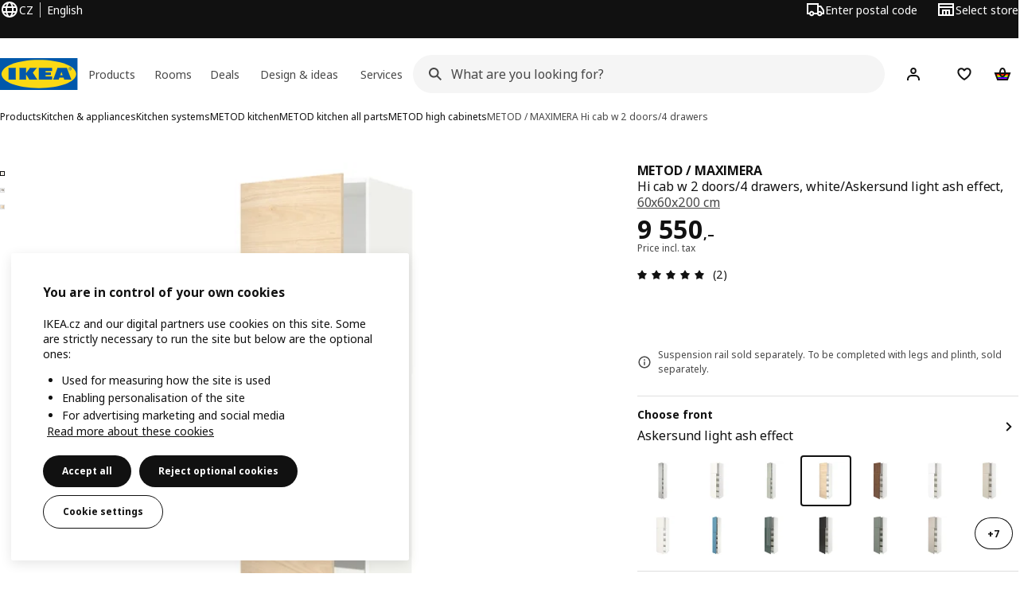

--- FILE ---
content_type: text/html; charset=UTF-8
request_url: https://www.ikea.com/cz/en/p/metod-maximera-hi-cab-w-2-doors-4-drawers-white-askersund-light-ash-effect-s29457598/
body_size: 46309
content:
<!DOCTYPE html><html lang="en-CZ" dir="ltr"><head><meta charset="utf-8"/><meta name="viewport" content="width=device-width, initial-scale=1"/><meta name="description" content="METOD / MAXIMERA hi cab w 2 doors/4 drawers, white/Askersund light ash effect, 60x60x200 cm METOD kitchen system gives you endless possibilities to design your dream kitchen. Paired with ASKERSUND fronts in a light ash wood pattern, your kitchen feels both natural and vibrant."/><meta name="keywords" content="METOD / MAXIMERA, Hi cab w 2 doors/4 drawers"/><meta name="og:description" content="METOD / MAXIMERA hi cab w 2 doors/4 drawers, white/Askersund light ash effect, 60x60x200 cm METOD kitchen system gives you endless possibilities to design your dream kitchen. Paired with ASKERSUND fronts in a light ash wood pattern, your kitchen feels both natural and vibrant."/><meta name="og:title" content="METOD / MAXIMERA hi cab w 2 doors/4 drawers, white/Askersund light ash effect, 60x60x200 cm"/><meta name="robots" content="index, follow"/><meta property="og:title" content="METOD / MAXIMERA hi cab w 2 doors/4 drawers, white/Askersund light ash effect, 60x60x200 cm  - IKEA"/><meta property="og:description" content="METOD / MAXIMERA hi cab w 2 doors/4 drawers, white/Askersund light ash effect, 60x60x200 cm METOD kitchen system gives you endless possibilities to design your dream kitchen. Paired with ASKERSUND fronts in a light ash wood pattern, your kitchen feels both natural and vibrant."/><meta property="og:type" content="product"/><meta property="og:image" content="https://www.ikea.com/cz/en/images/products/metod-maximera-hi-cab-w-2-doors-4-drawers-white-askersund-light-ash-effect__0511707_pe638062_s5.jpg"/><meta property="og:url" content="https://www.ikea.com/cz/en/p/metod-maximera-hi-cab-w-2-doors-4-drawers-white-askersund-light-ash-effect-s29457598/"/><meta property="og:site_name" content="IKEA"/><title>METOD / MAXIMERA hi cab w 2 doors/4 drawers, white/Askersund light ash effect, 60x60x200 cm  - IKEA</title><link rel="preconnect" href="https://api.salesitem.ingka.com" crossorigin="anonymous"/><link rel="canonical" href="https://www.ikea.com/cz/en/p/metod-maximera-hi-cab-w-2-doors-4-drawers-white-askersund-light-ash-effect-s29457598/"/><link rel="stylesheet" href="/global/assets/dwf/pip/pip-C7SHGQbg.css"/><link rel="stylesheet" href="/global/assets/dwf/pip/key-facts-K6M3mY8A.css"/><link rel="stylesheet" href="/global/assets/dwf/pip/index-7At-ac2r.css"/><link rel="stylesheet" href="/global/assets/dwf/pip/pip-price-module-D42ZD66N.css"/><link rel="modulepreload" href="/global/assets/dwf/pip/pip.route-B_0O_II7.js"/><link rel="modulepreload" href="/global/assets/dwf/pip/hooks.module-Cv-H3p1E.js"/><link rel="modulepreload" href="/global/assets/dwf/pip/energy-class-DvQhZBI2.js"/><link rel="modulepreload" href="/global/assets/dwf/pip/client-Dq5wjH1F.js"/><link rel="modulepreload" href="/global/assets/dwf/pip/key-facts-BuUlCdd1.js"/><link rel="modulepreload" href="/global/assets/dwf/pip/index-Dre6Lpcb.js"/><link rel="modulepreload" href="/global/assets/dwf/pip/index-t1FTd3RV.js"/><link rel="modulepreload" href="/global/assets/dwf/pip/chevron-right-Dfxn0FgT.js"/><link rel="modulepreload" href="/global/assets/dwf/pip/string-utils-tsgWtjn0.js"/><link rel="modulepreload" href="/global/assets/dwf/pip/pip-price-module-DMIdJYJj.js"/><link rel="modulepreload" href="/global/assets/dwf/pip/advertisement-DHM97wCN.js"/><link rel="modulepreload" href="/global/assets/dwf/pip/comparison-price-DMn0MI_w.js"/><link rel="modulepreload" href="/global/assets/dwf/pip/sustainability-index-8hvzAIOC.js"/><!-- included:/cz/en/header-footer/style-fragment-recursive.html?request-path=$(REQUEST_PATH) --><!-- 2026-01-29T14:52:27.921Z, Navigera 5850b9a0317c244943109e31574f1bce41bc160d -->
  <!-- included:/cz/en/experiment-fragment/fragments/experiment-preload-fragment.html --><script src="https://www.ikea.com/cz/en/experiment-fragment/scripts/kickstart-L4ZW5VIT.js"></script><link rel="modulepreload" href="https://www.ikea.com/cz/en/experiment-fragment/scripts/index-DF2QMJAG.js" />
    <link rel="stylesheet" id="nav-styles"
      data-opti-web="true"
      data-opti-default="false"
      href="https://www.ikea.com/cz/en/header-footer/styles/main.6dd4096a640d525c1754.css">
  <link rel="stylesheet" href="https://www.ikea.com/cz/en/header-footer/styles/localisationPicker.693982a04b8beab62ad6.css">
  <link rel="stylesheet" href="https://www.ikea.com/cz/en/header-footer/styles/postalCodePicker.8e2dab8c426bfa0aa1fa.css">
  <link rel="stylesheet" href="https://www.ikea.com/cz/en/header-footer/styles/storePicker.5ae16b408d8e5c4ff580.css">
    <link rel="stylesheet" href="https://www.ikea.com/cz/en/header-footer/styles/inpageNavigation.b3a922b451d81aa84eaf.css">
      <link rel="stylesheet" href="https://www.ikea.com/cz/en/header-footer/styles/megamenu.54ceb77c7b8a7b1ece1a.css">
      <link rel="stylesheet" href="https://www.ikea.com/cz/en/header-footer/styles/mobileCinderella.984229b343815abf2c21.css">
  <link rel="stylesheet" href="https://www.ikea.com/cz/en/header-footer/styles/marketPicker.dd0a8af5cb4388040911.css">
  <link rel="stylesheet" href="https://www.ikea.com/cz/en/header-footer/styles/storeLocator.41eefb2fa2f5dc4e218d.css">
  <link rel="stylesheet" href="https://www.ikea.com/cz/en/header-footer/styles/bouncyFooter.8ae93be7f834339eee87.css">
  
    <!-- included:/global/assets/fonts/en/font-fragment.html --><link rel="stylesheet" href="https://www.ikea.com/global/assets/fonts/en/fonts.fa002b0f.css">
    <!-- included:/cz/en/cookieconsent/header-scripts-fragment.html --><script src="https://www.ikea.com/cz/en/cookieconsent/scripts/cookieconsent-onetrust-js.js?v=mkpkr50w"></script>
    <!-- included:/cz/en/search/v2/box-styles-fragment.html --><!-- Search Box Styles: 2026-01-22 10:33:44 CET 709ea87b868c3ae575d38177ca5e86ad256838f2 -->
<link rel="preconnect" href="https://sik.search.blue.cdtapps.com" crossorigin />
<link rel="stylesheet" crossorigin href="https://www.ikea.com/cz/en/search/v2/box.DS_2hgRB.css">
<!-- /Search Box Styles -->

    <!-- included:/cz/en/recommendations/panels/style-fragment.html --><!-- RecommendationsStyle: version: 858ee705e9ed17761e40e740a0a72178f6ef2bd8, site-folder: cz/en --><link rel="stylesheet" href="https://www.ikea.com/cz/en/recommendations/panels/css/main.70e91b67.css"><!-- /RecommendationsStyle -->
    <!-- included:/cz/en/loyalty/loyalty-modal.css.html --><link href="https://www.ikea.com/cz/en/loyalty/loyalty-modal.04cc6f.css" rel="stylesheet">
    <script type="text/plain" class="optanon-category-2" src="https://www.ikea.com/ext/optimizelyjs/s/czech_republic_web.js" async></script>
    <!-- included:/cz/en/nudge/style-fragment.html --><link rel="modulepreload" crossorigin href="https://www.ikea.com/cz/en/nudge/vendor.preact.chunk.DGPo7kFQ.js">
  <link rel="shortcut icon" sizes="any" href="https://www.ikea.com/cz/en/static/favicon.838d8a3778e4d716eb72.ico">
  <link rel="icon" type="image/svg+xml" href="https://www.ikea.com/global/assets/logos/brand/ikea.svg">
  <meta name="robots" content="max-image-preview:large">
  <!-- included:/cz/en/marketing-tags/head-fragment.html -->
  
<script type="text/javascript" data-type="utag-data">var utag_data = {"category":"23609","category_local":"METOD high cabinets","currency_code":"CZK","event_array":["product_view"],"hfb_name":"Kitchen","hfb_no":"07","pa_name":"Kitchen fronts, coverpanels, plinths and deco strips","pa_no":"0721","page_name":"product information page\u003eprodview\u003e29457598","page_type":"product information page","pip_per_visit":"+1","pra_name":"Kitchen fronts","pra_no":"072","price":["9550"],"product_collections":"no collections","product_ids":["29457598"],"product_images_no":"3","product_item_names":["metod / maximera hi cab w 2 doors/4 drawers white/askersund light ash effect"],"product_names":["metod / maximera"],"product_prices":["7892.56"],"product_series":"no series","product_type":"SPR","product_variant":"Askersund light ash effect,60x60x200 cm","product_vats":["1657.44"],"prodview_type":"PIP","site_platform":"m2","site_section":"product information page","subproducts":"70331860,90331864,60212565,20221449,90204639,80204654,50204655,80524882,10427262","tax":["1657.44"],"visit_country":"cz","visit_language":"en"}</script><!-- included:https://www.ikea.com/cz/en/planners/v1/fragments/head/?fragments=banner-large --><link rel="stylesheet" href="https://www.ikea.com/global/assets/dwf/planners/v1/fragments/banner-large-DlHp0sqe.css" />
<link rel="stylesheet" href="https://www.ikea.com/global/assets/dwf/planners/v1/fragments/image-BW0-0kxj.css" />
<link rel="modulepreload" href="https://www.ikea.com/global/assets/dwf/planners/v1/fragments/client-BY6fHF3f.js" /><!-- included:https://www.ikea.com/cz/en/planners/v1/fragments/head/?fragments=banner-mini --><link rel="stylesheet" href="https://www.ikea.com/global/assets/dwf/planners/v1/fragments/banner-mini-vle2Fwke.css" />
<link rel="stylesheet" href="https://www.ikea.com/global/assets/dwf/planners/v1/fragments/text-Bbgg6ouO.css" />
<link rel="modulepreload" href="https://www.ikea.com/global/assets/dwf/planners/v1/fragments/client-BY6fHF3f.js" /><!-- included:/cz/en/listing/fragments/head/?fragments=product-rec-carousel --><link rel="stylesheet" href="/global/assets/dwf/listing/sharedComponents--cif0eqU.css" />
<link rel="stylesheet" href="/global/assets/dwf/listing/ProductCardContainer-BHj8MM8_.css" />
<link rel="stylesheet" href="/global/assets/dwf/listing/GenericFragmentError-CGVIlqzZ.css" />
<link rel="stylesheet" href="/global/assets/dwf/listing/Button-C3KSkIe-.css" />
<link rel="stylesheet" href="/global/assets/dwf/listing/ShelfCarousel-DxJa07uQ.css" />
<link rel="stylesheet" href="/global/assets/dwf/listing/ProductCardPlaceholder-CZ1EFSpZ.css" /><link rel="stylesheet" href="/global/assets/dwf/listing/listing-fragment-loader.css"/></head><body><!-- included:/cz/en/header-footer/header-collapsed-fragment-recursive.html --><!-- 2026-01-29T14:52:27.937Z, Navigera 5850b9a0317c244943109e31574f1bce41bc160d -->
  <a href="#hnf-content" class="hnf-skip-to-content hnf-btn hnf-btn--secondary">
    <span class="hnf-btn__inner">
      <span class="hnf-btn__label">Skip to main content</span>
    </span>
  </a>
    <header>
      <div class="hnf-messages">
        <!-- included:/cz/en/header-footer/global-message-fragment.html -->
        <div class="hnf-content-container hnf-utilities">
          <div class="hnf-utilities__wrapper">
            <div id="hnf-header-localisationpicker" class="hnf-utilities__block hnf-utilities__block--localisation">
              <div class="hnf-utilities__localisation-button" data-props="{&quot;languages&quot;:[{&quot;language&quot;:&quot;English&quot;,&quot;homeUrl&quot;:&quot;https://www.ikea.com/cz/en/&quot;},{&quot;language&quot;:&quot;Czech&quot;,&quot;homeUrl&quot;:&quot;https://www.ikea.com/cz/cs/&quot;}],&quot;ecomMarket&quot;:true,&quot;localeStrings&quot;:{&quot;CLOSE_MODAL&quot;:&quot;Close&quot;,&quot;LOCALISATION_CANCEL_MODAL&quot;:&quot;Cancel&quot;,&quot;LOCALISATION_SELECT_LANGUAGE&quot;:&quot;Select your preferred language&quot;,&quot;LOCALISATION_CURRENT_STORE_HEADING&quot;:&quot;You&#x27;re in the Czech online store&quot;,&quot;LOCALISATION_CHANGE_COUNTRY_LINK&quot;:&quot;Change country/region&quot;,&quot;LOCALISATION_CHANGE_COUNTRY_DISCLAIMER&quot;:&quot;Your shopping bag will empty if you change to a different country/region.&quot;},&quot;alignment&quot;:&quot;left&quot;}">
                <a href="#" class="hnf-link hnf-link--subtle hnf-link--white" role="button" aria-label="Change language or country/region, current language is English" aria-haspopup="dialog">
                  <svg viewBox="0 0 24 24" focusable="false" width="24" height="24" data-skapa="ssr-icon@11.3.1" aria-hidden="true" class="hnf-svg-icon hnf-btn__icon"><path fill-rule="evenodd" clip-rule="evenodd" d="M13.7467 18.1766C12.9482 19.7737 12.2151 20 12 20c-.2151 0-.9482-.2263-1.7467-1.8234-.3065-.6131-.5745-1.3473-.7831-2.1766h5.0596c-.2086.8293-.4766 1.5635-.7831 2.1766zM14.8885 14h-5.777A17.7354 17.7354 0 0 1 9 12c0-.6949.0392-1.3641.1115-2h5.777c.0723.6359.1115 1.3051.1115 2 0 .6949-.0392 1.3641-.1115 2zm1.6955 2c-.2658 1.2166-.6492 2.307-1.1213 3.2138A8.0347 8.0347 0 0 0 18.9297 16H16.584zm3.164-2H16.9c.0656-.6462.1-1.3151.1-2 0-.6849-.0344-1.3538-.1-2h2.848A8.0156 8.0156 0 0 1 20 12a8.0156 8.0156 0 0 1-.252 2zm-.8183-6a8.035 8.035 0 0 0-3.467-3.2138c.4721.9068.8555 1.9972 1.1213 3.2138h2.3457zm-4.3999 0c-.2086-.8293-.4766-1.5635-.7831-2.1766C12.9482 4.2264 12.2151 4 12 4c-.2151 0-.9482.2263-1.7467 1.8234-.3065.613-.5745 1.3473-.7831 2.1766h5.0596zM7.416 8c.2658-1.2166.6491-2.307 1.1213-3.2138A8.035 8.035 0 0 0 5.0703 8H7.416zm-3.164 2A8.0147 8.0147 0 0 0 4 12c0 .6906.0875 1.3608.252 2H7.1a19.829 19.829 0 0 1-.1-2c0-.6849.0344-1.3538.1-2H4.252zm3.164 6H5.0704a8.0347 8.0347 0 0 0 3.467 3.2138C8.0651 18.307 7.6818 17.2166 7.4161 16zM22 12c0-5.5229-4.4772-10-10-10C6.4771 2 2 6.4771 2 12c0 5.5228 4.4771 10 10 10 5.5228 0 10-4.4772 10-10z"></path></svg>
                  <span>EN</span>
                  <span>CZ<span>English</span></span>
                </a>
              </div>
            </div>
            <div class="hnf-utilities__block hnf-utilities__block--vp"></div>
            <div class="hnf-utilities__block hnf-utilities__block--pickers">
                <div id="hnf-header-postalcodepicker"
                    data-props="{&quot;enableBeLuCountrySelection&quot;:false,&quot;enableStorePicker&quot;:true,&quot;enableHtmlGeoLocation&quot;:true,&quot;enableServerGeoLocation&quot;:true,&quot;disablePostalCodeNudge&quot;:false,&quot;requiresAdditionalData&quot;:false,&quot;localeStrings&quot;:{&quot;ENTER_POSTALCODE&quot;:&quot;Enter postal code&quot;,&quot;ENTER_YOUR_POSTALCODE&quot;:&quot;Use your location&quot;,&quot;ENTER_YOUR_POSTALCODE_DESC&quot;:&quot;Get updated information about product delivery and stock availability for your area.&quot;,&quot;POSTALCODE&quot;:&quot;Enter a postal code&quot;,&quot;POSTALCODE_HELP&quot;:&quot;e.g. 75011&quot;,&quot;POSTALCODE_NOT_VALID_ERROR&quot;:&quot;The postal code you entered is not valid. Please try again.&quot;,&quot;POSTALCODE_EMPTY_FIELD&quot;:&quot;Please enter a zip code.&quot;,&quot;STATE_CITY&quot;:&quot;Select state&quot;,&quot;STATE_CITY_CHOOSE&quot;:&quot;Choose an option&quot;,&quot;CONSENT&quot;:&quot;We use cookies to provide this service. Read more about how we use cookies in {{cookie policy link}}. Please note that your location won’t be shared.&quot;,&quot;CONSENT_OUR_POLICY&quot;:&quot;our policy&quot;,&quot;SELECT_COUNTRY&quot;:&quot;Select country&quot;,&quot;FORGET&quot;:&quot;Forget postal code&quot;,&quot;USE&quot;:&quot;Save&quot;,&quot;CONFIRM_MESSAGE&quot;:&quot;You&#x27;ve selected {{postal code}} as your postcode&quot;,&quot;NUDGE_AUTOLOCATION_TEXT&quot;:&quot;Hej! Hope we got this right, otherwise please update your location.&quot;,&quot;NUDGE_GREETING&quot;:&quot;Hei!&quot;,&quot;NUDGE_TEXT&quot;:&quot;Add your postal code to see delivery information for products.&quot;,&quot;CLOSE_MODAL&quot;:&quot;Close&quot;}}">
                  <a href="#" class="hnf-link hnf-link--subtle hnf-link--white hnf-utilities__postalcodepicker-button" role="button" aria-label="Enter postal code" aria-haspopup="dialog">
                    <svg viewBox="0 0 24 24" focusable="false" width="24" height="24" data-skapa="ssr-icon@11.3.1" aria-hidden="true" class="hnf-svg-icon"><path fill-rule="evenodd" clip-rule="evenodd" d="M1 4h15v3h3.0246l3.9793 5.6848V18h-2.6567c-.4218 1.3056-1.6473 2.25-3.0933 2.25-1.446 0-2.6715-.9444-3.0932-2.25h-3.9044c-.4217 1.3056-1.6472 2.25-3.0932 2.25S4.4916 19.3056 4.0698 18H1V4zm3.0698 12c.4218-1.3056 1.6473-2.25 3.0933-2.25 1.446 0 2.6715.9444 3.0932 2.25H14V6H3v10h1.0698zM16 14.0007a3.24 3.24 0 0 1 1.2539-.2507c1.446 0 2.6715.9444 3.0933 2.25h.6567v-2.6848L17.9833 9H16v5.0007zM7.163 15.75c-.6903 0-1.25.5596-1.25 1.25s.5597 1.25 1.25 1.25c.6904 0 1.25-.5596 1.25-1.25s-.5596-1.25-1.25-1.25zm10.0909 0c-.6904 0-1.25.5596-1.25 1.25s.5596 1.25 1.25 1.25 1.25-.5596 1.25-1.25-.5596-1.25-1.25-1.25z"></path></svg>
                    <span class="hnf-utilities__value">Enter postal code</span>
                  </a>
                </div>
                <div id="hnf-header-storepicker" data-props="{&quot;weekStartDay&quot;:&quot;MON&quot;,&quot;messages&quot;:[],&quot;localeStrings&quot;:{&quot;SELECT_STORE_HEADING&quot;:&quot;Select store&quot;,&quot;SELECT_STORE_TEXT&quot;:&quot;Find your preferred store to learn about its opening hours, stock availability, and relevant offers.&quot;,&quot;SEARCH_PLACEHOLDER&quot;:&quot;Search by location&quot;,&quot;CURRENT_LOCATION&quot;:&quot;Use your current location&quot;,&quot;CURRENT_LOCATION_QUERY&quot;:&quot;Current location&quot;,&quot;CURRENT_LOCATION_FAIL_HEADING&quot;:&quot;Unable to locate you&quot;,&quot;CURRENT_LOCATION_FAIL_TEXT&quot;:&quot;Make sure you&#x27;ve allowed your browser to access your current location and try again.&quot;,&quot;STORES_SORTED_BY&quot;:&quot;Stores are sorted by distance to {{location}}&quot;,&quot;SEARCH_NO_HITS_HEADING&quot;:&quot;Location not found&quot;,&quot;SEARCH_NO_HITS_TEXT&quot;:&quot;Enter a valid location in your country/region and try again.&quot;,&quot;CLOSE_MODAL&quot;:&quot;Close&quot;,&quot;CLEAR_SEARCH&quot;:&quot;Clear store search&quot;,&quot;DISTANCE_AWAY&quot;:&quot;{{distance}} km away&quot;,&quot;GET_DIRECTIONS&quot;:&quot;Get directions&quot;,&quot;VISIT_STORE_PAGE&quot;:&quot;Visit store page&quot;,&quot;TIMESPAN_FORMAT&quot;:&quot;{{from}} - {{to}}&quot;,&quot;SELECT_STORE&quot;:&quot;Select store&quot;,&quot;OPEN_TODAY&quot;:&quot;Open today {{from - to}}&quot;,&quot;OPEN_UNTIL&quot;:&quot;Open until {{closing time}}&quot;,&quot;OPEN_TOMORROW&quot;:&quot;Open tomorrow {{from - to}}&quot;,&quot;OPEN_24H&quot;:&quot;Open 24 hours&quot;,&quot;OPEN_TODAY_24H&quot;:&quot;Open 24 hours today&quot;,&quot;OPEN_TOMORROW_24H&quot;:&quot;Open 24 hours tomorrow&quot;,&quot;CHOOSE_DIFFERENT_STORE&quot;:&quot;Select a different store&quot;,&quot;WEEKDAY_MON&quot;:&quot;Mon&quot;,&quot;WEEKDAY_TUE&quot;:&quot;Tue&quot;,&quot;WEEKDAY_WED&quot;:&quot;Wed&quot;,&quot;WEEKDAY_THU&quot;:&quot;Thu&quot;,&quot;WEEKDAY_FRI&quot;:&quot;Fri&quot;,&quot;WEEKDAY_SAT&quot;:&quot;Sat&quot;,&quot;WEEKDAY_SUN&quot;:&quot;Sun&quot;,&quot;HOURS_CLOSED&quot;:&quot;Closed&quot;,&quot;HOURS_NORMAL&quot;:&quot;Normal opening hours&quot;,&quot;HOURS_DEVIATIONS&quot;:&quot;Exceptional opening hours&quot;}}">
                  <a href="#" class="hnf-link hnf-link--white hnf-link--subtle hnf-utilities__storepicker-button" role="button" aria-label="Select store" aria-haspopup="dialog">
                    <svg viewBox="0 0 24 24" focusable="false" width="24" height="24" data-skapa="ssr-icon@11.3.1" aria-hidden="true" class="hnf-svg-icon"><path fill-rule="evenodd" clip-rule="evenodd" d="M2 4v16h20V4H2zm2 4V6h16v2H4zm0 2v8h3v-6h10v6h3v-8H4zm11 4h-2v4h2v-4zm-4 0H9v4h2v-4z"></path></svg>
                    <span class="hnf-utilities__value">Select store</span>
                  </a>
                </div>
            </div>
          </div>
        </div>
      </div>
    
      <div class="hnf-header hnf-header--store hnf-header--postalcode hnf-header--nextnav">
        <div class="hnf-content-container hnf-header__container hnf-page-container__main">
          <div class="hnf-header__logo">
            <a href="https://www.ikea.com/cz/en/" class="hnf-link" data-tracking-label="ikea-logo" aria-label="IKEA Home">
              <img src="https://www.ikea.com/global/assets/logos/brand/ikea.svg" alt="" fetchpriority="high">
            </a>
          </div>
            <div class='hnf-page-container__main hnf-megamenu'>
              <div><nav aria-label="Open the navigation menu" class="hnf-megamenu__entrypoints hnf-megamenu__entrypoints--loading"><a href="https://www.ikea.com/cz/en/cat/products-products/" id="section-products" data-title="Products" aria-expanded="false" role="button" aria-haspopup="true" class="hnf-link hnf-link--subtle hnf-megamenu__entrypoint  hnf-megamenu__entrypoint--loading">Products</a><a href="https://www.ikea.com/cz/en/rooms/" id="section-rooms" data-title="Rooms" aria-expanded="false" role="button" aria-haspopup="true" class="hnf-link hnf-link--subtle hnf-megamenu__entrypoint  hnf-megamenu__entrypoint--loading">Rooms</a><a href="https://www.ikea.com/cz/en/offers/" id="section-deals" data-title="Deals" aria-expanded="false" role="button" aria-haspopup="true" class="hnf-link hnf-link--subtle hnf-megamenu__entrypoint  hnf-megamenu__entrypoint--loading">Deals</a><a href="https://www.ikea.com/cz/en/ideas/" id="section-ideas" data-title="Design &amp; ideas" aria-expanded="false" role="button" aria-haspopup="true" class="hnf-link hnf-link--subtle hnf-megamenu__entrypoint  hnf-megamenu__entrypoint--loading">Design &amp; ideas</a><a href="https://www.ikea.com/cz/en/customer-service/services/" id="section-services" data-title="Services" aria-expanded="false" role="button" aria-haspopup="true" class="hnf-link hnf-link--subtle hnf-megamenu__entrypoint  hnf-megamenu__entrypoint--loading">Services</a></nav><div class="hnf-megamenu__dropdown-wrapper  hnf-megamenu__dropdown-wrapper--close"><div aria-hidden="true" role="presentation" class="hnf-megamenu__backdrop"></div></div></div><script type="text/hydration">{"siteMenu":{"sectionOne":{"title":"Shop products","titleShort":"Products","sectionId":"products","items":[{"title":"Trending","subItems":[{"title":"New products","link":"https://www.ikea.com/cz/en/new/new-products/"},{"title":"Seasonal collections","link":"https://www.ikea.com/cz/en/cat/collection-collections/"},{"title":"Gift card","link":"https://www.ikea.com/cz/en/customer-service/ikea-gift-card-pub2557eb60/"},{"link":"https://www.ikea.com/cz/en/campaigns/whatever-youre-cooking-it-starts-in-the-kitchen-pub4a1d7b80/","title":"Whatever you’re cooking, it starts in the kitchen"}]},{"title":"Visiting IKEA","subItems":[{"title":"Events & workshops","link":"https://www.ikea.com/cz/en/stores/events/"},{"title":"Find your store","link":"https://www.ikea.com/cz/en/stores/"},{"title":"Eat at IKEA","link":"https://www.ikea.com/cz/cs/stores/restaurant/?itm_element=header&itm_content=info_crossroads&itm_campaign=restaurant_lp"},{"title":"IKEA for Business","link":"https://www.ikea.com/cz/en/ikea-business/"},{"title":"IKEA Family","link":"https://www.ikea.com/cz/en/ikea-family/"}]}],"link":"https://www.ikea.com/cz/en/cat/products-products/","promotionIds":["75da8dd3-d0ea-4cfe-b7c7-dfb76dab145f"],"hotspotLinks":[{"link":"https://www.ikea.com/cz/en/stores/restaurant/","title":"Restaurant & cafe"},{"title":"Events","link":"https://www.ikea.com/cz/en/stores/events/"},{"title":"Where to find us?","link":"https://www.ikea.com/cz/en/stores/"}],"titleSeeAll":"Explore all news","combination":"2:1","nowAtIkeaCategoryTitle":"Now at IKEA","nowAtIkeaCategoryImage":"https://www.ikea.com/gb/en/images/products/dyvlinge-swivel-easy-chair-kelinge-orange__1322501_pe942192_s5.jpg"},"sectionTwo":{"title":"Explore rooms","titleShort":"Rooms","sectionId":"rooms","items":[{"title":"Living room","link":"https://www.ikea.com/cz/en/rooms/living-room/","image":"https://www.ikea.com/ext/ingkadam/m/14f19662c50a5e59/original/PH207855.jpg"},{"title":"Dining","link":"https://www.ikea.com/cz/en/rooms/dining/","image":"https://www.ikea.com/ext/ingkadam/m/76bc62b5765c65b3/original/PE997199.jpg"},{"title":"Kitchen","link":"https://www.ikea.com/cz/en/rooms/kitchen/","image":"https://www.ikea.com/ext/ingkadam/m/5ba091e461fe84f9/original/PH205001.jpg"},{"title":"Bedroom","link":"https://www.ikea.com/cz/en/rooms/bedroom/","image":"https://www.ikea.com/ext/ingkadam/m/45727cb039b61af9/original/PH207689.jpg"},{"title":"Bathroom","link":"https://www.ikea.com/cz/en/rooms/bathroom/","image":"https://www.ikea.com/ext/ingkadam/m/3f8d82e984fc4a71/original/PH206730.jpg"},{"title":"Baby & children room","link":"https://www.ikea.com/cz/en/rooms/childrens-room/","image":"https://www.ikea.com/ext/ingkadam/m/1e3774338324806c/original/PH207739.jpg"},{"title":"Home office","link":"https://www.ikea.com/cz/en/rooms/home-office/","image":"https://www.ikea.com/ext/ingkadam/m/7553c6339dbea249/original/PH207018.jpg"},{"title":"Hallway","link":"https://www.ikea.com/cz/en/rooms/hallway/","image":"https://www.ikea.com/ext/ingkadam/m/3c769e91c5fafe43/original/PH203872.jpg"},{"title":"Outdoor","link":"https://www.ikea.com/cz/en/rooms/outdoor/","image":"https://www.ikea.com/ext/ingkadam/m/3c40aeebff9e7731/original/PH207823.jpg"},{"title":"Laundry","link":"https://www.ikea.com/cz/en/rooms/laundry/","image":"https://www.ikea.com/ext/ingkadam/m/4fef57fdebd93ad0/original/PH194738.jpg"},{"title":"Gaming room","link":"https://www.ikea.com/cz/en/rooms/gaming-room/","image":"https://www.ikea.com/ext/ingkadam/m/286f8235f3602412/original/PH188163-crop001.jpg"}],"link":"https://www.ikea.com/cz/en/rooms/"},"sectionFour":{"combination":"2:2","title":"Deals & offers","titleShort":"Deals","sectionId":"deals","items":[{"title":"Current offers","subItems":[{"title":"Monthly IKEA Family offers","link":"https://www.ikea.com/cz/en/offers/family-offers/"},{"title":"Last chance to buy","link":"https://www.ikea.com/cz/en/cat/last-chance/"},{"title":"Second hand","link":"https://www.ikea.com/cz/en/circular/second-hand/"},{"title":"New Lower Price","link":"https://www.ikea.com/cz/en/cat/lower-price/"},{"title":"Our lowest prices","link":"https://www.ikea.com/cz/en/cat/lowest-price/"}]},{"title":"Memberships","subItems":[{"title":"IKEA Family","link":"https://www.ikea.com/cz/en/ikea-family/"},{"title":"IKEA Business Network","link":"https://www.ikea.com/cz/en/ikea-business/network/"},{"title":"Become a member now","link":"https://www.ikea.com/cz/en/profile/login/"}]}],"promotionIds":["e291d0d5-11c9-4fa9-bf5d-34f63f9c6600","00289330-8c84-458a-9f22-cbbc5d2bc54c"],"hotspotLinks":[{"title":"IKEA Family offers","link":"https://www.ikea.com/cz/en/offers/family-offers/"},{"title":"Sale","link":"https://www.ikea.com/cz/en/cat/last-chance/"},{"title":"Circular hub","link":"https://www.ikea.com/cz/cs/circular/second-hand/"},{"title":"Click & collect from 29 CZK","link":"https://www.ikea.com/cz/en/customer-service/services/click-collect/?itm_element=header&itm_content=services_crossroads&itm_campaign=cc_lp"}],"titleSeeAll":"See all offers"},"sectionFive":{"combination":"2:2","title":"Design & ideas","titleShort":"Design & ideas","sectionId":"ideas","items":[{"title":"Inspiration","subItems":[{"title":"Inspiration by room","link":"https://www.ikea.com/cz/en/ideas/rooms-inspiration/"},{"title":"Design with IKEA Kreativ","link":"https://www.ikea.com/cz/en/home-design/"},{"title":"Styles","link":"https://www.ikea.com/cz/en/ideas/styles/"},{"title":"Gift ideas","link":"https://www.ikea.com/cz/en/ideas/gift-ideas/"},{"title":"Sustainable living","link":"https://www.ikea.com/cz/en/ideas/tips-for-more-sustainable-living/"},{"title":"Collections","link":"https://www.ikea.com/cz/en/cat/collection-collections/"}]},{"title":"Tips & Ideas","subItems":[{"title":"Recipes","link":"https://www.ikea.com/cz/en/rooms/kitchen/how-to/#8d06d960-6759-11ed-b3b2-7d93819a4c56"},{"title":"Guides & How-tos","link":"https://www.ikea.com/cz/en/ideas/rooms-inspiration/#50df33a0-9876-11eb-ac4f-9df5926a9fa7"},{"title":"Storage ideas","link":"https://www.ikea.com/cz/en/ideas/storage/"},{"title":"Everyday rituals","link":"https://www.ikea.com/cz/en/ideas/everyday-rituals/"},{"title":"Download the IKEA app","link":"https://www.ikea.com/cz/en/ikea-app/"}]}],"promotionIds":["e45d379e-038b-4a6b-b249-fb7c043afc8f","d420c60e-c009-48e3-b211-82cbd7a23748"],"hotspotLinks":[{"title":"Planning tools","link":"https://www.ikea.com/cz/en/planners/"},{"link":"https://www.ikea.com/cz/en/ideas/tips-for-more-sustainable-living/","title":"Live more sustainably"},{"title":"New products","link":"https://www.ikea.com/cz/en/new/"},{"title":"Create a wishlist","link":"https://www.ikea.com/cz/en/gift-registry/"}],"titleSeeAll":"See all inspiration"},"sectionSix":{"combination":"3:1","title":"Services & support","titleShort":"Services","sectionId":"services","items":[{"title":"Services","subItems":[{"title":"Click & Collect","link":"https://www.ikea.com/cz/en/customer-service/services/click-collect/?itm_element=header&itm_content=services_crossroads&itm_campaign=cc_lp"},{"title":"Delivery","link":"https://www.ikea.com/cz/en/customer-service/services/delivery/"},{"title":"Planning","link":"https://www.ikea.com/cz/en/planners/"},{"title":"Finance","link":"https://www.ikea.com/cz/cs/customer-service/services/finance-options/"},{"title":"Assembly","link":"https://www.ikea.com/cz/en/customer-service/services/assembly/"},{"title":"Installation","link":"https://www.ikea.com/cz/en/customer-service/services/installation/"}]},{"title":"Help & support","subItems":[{"title":"Customer information","link":"https://www.ikea.com/cz/en/customer-service/"},{"title":"Track my order","link":"https://www.ikea.com/cz/en/customer-service/track-manage-order/"},{"title":"Claims, returns & guarantees","link":"https://www.ikea.com/cz/en/customer-service/returns-claims/"},{"title":"Contact us","link":"https://www.ikea.com/cz/en/customer-service/contact-us/"},{"title":"Payment options","link":"https://www.ikea.com/cz/en/customer-service/payment-options/"},{"title":"FAQs","link":"https://www.ikea.com/cz/en/customer-service/faq/"}]},{"title":"Other","subItems":[{"title":"Second hand","link":"https://www.ikea.com/cz/en/circular/second-hand/"},{"title":"Guaranteed buyback","link":"https://www.ikea.com/cz/en/circular/buy-back/"},{"title":"Second life of furniture","link":"https://www.druhyzivotnabytku.cz/en"},{"title":"Spare parts","link":"https://www.ikea.com/cz/en/customer-service/spare-parts/"},{"title":"Removal","link":"https://www.ikea.com/cz/en/customer-service/services/removal/"},{"title":"Terms & conditions","link":"https://www.ikea.com/cz/en/customer-service/terms-conditions/"}]}],"promotionIds":["e291d0d5-11c9-4fa9-bf5d-34f63f9c6600"],"hotspotLinks":[{"link":"https://www.ikea.com/cz/en/customer-service/services/click-collect/?itm_element=header&itm_content=services_crossroads&itm_campaign=cc_lp","title":"Click & Collect"},{"title":"Buyback & Second life","link":"https://www.ikea.com/cz/en/customer-service/services/buy-back/"},{"title":"Where to find us?","link":"https://www.ikea.com/cz/en/stores/"}],"titleSeeAll":"See all services"}},"localeStrings":{"SEE_PREVIOUS_ITEMS":"See previous items","SEE_NEXT_ITEMS":"See next items","SKIP_LISTING":"Skip listing","TABS_NAVIGATION_EXPLORE_CATEGORY":"Explore {{category}}","SITE_MENU_OPEN_MENU":"Open the navigation menu"},"promotions":[{"background":"new","end":"2027-08-31T01:00:00.000Z","id":"d420c60e-c009-48e3-b211-82cbd7a23748","imageUrl":"https://www.ikea.com/ext/ingkadam/m/1f2ebf70669bd136/original/PE983097.jpg?f=xxxl","promotionUrl":"https://www.ikea.com/cz/en/new/maevinn-combining-social-entrepreneurship-and-design-pub5a185270/","start":"2025-08-01T01:00:00.000Z","stores":[],"states":[],"title":"MÄVINN collection"},{"background":"default","end":"2027-02-04T13:23:00.000Z","id":"e291d0d5-11c9-4fa9-bf5d-34f63f9c6600","imageUrl":"https://www.ikea.com/ext/ingkadam/m/60ac2fa82d380642/original/PH186360-crop001.jpg","promotionUrl":"https://www.ikea.com/cz/en/customer-service/services/click-collect/?itm_element=header&itm_content=services_crossroads&itm_campaign=cc_lp","start":"2026-01-05T13:23:00.000Z","stores":[],"states":[],"title":"Click and Collect from 29 CZK"},{"background":"IKEAFamily","end":"2027-02-04T13:26:00.000Z","id":"00289330-8c84-458a-9f22-cbbc5d2bc54c","imageUrl":"https://www.ikea.com/images/clenske-slevy-5255ffef2f287ab9ac74e82b92437732.jpg","promotionUrl":"https://www.ikea.com/cz/en/ikea-family/","start":"2026-01-05T13:26:00.000Z","stores":[],"states":[],"title":"Become IKEA Family member now"},{"background":"default","end":"2027-02-04T13:28:00.000Z","id":"e45d379e-038b-4a6b-b249-fb7c043afc8f","imageUrl":"https://www.ikea.com/ext/ingkadam/m/476065657a403b8f/original/PH204673.jpg","promotionUrl":"https://www.ikea.com/cz/en/campaigns/whatever-youre-cooking-it-starts-in-the-kitchen-pub4a1d7b80/","start":"2026-01-05T13:28:00.000Z","stores":[],"states":[],"title":"Whatever you’re cooking, it starts in the kitchen"},{"background":"wayfinding","end":"2027-02-04T14:37:00.000Z","id":"75da8dd3-d0ea-4cfe-b7c7-dfb76dab145f","imageUrl":"https://www.ikea.com/ext/ingkadam/m/93a24db9991628a/original/GC-CF-IKEAApp-FY24-External-Image-STORE18_1x1.jpg?f=xxxl","promotionUrl":"https://www.ikea.com/cz/en/ikea-app/","start":"2026-01-05T14:37:00.000Z","stores":[],"states":[],"title":"Download IKEA app"}],"siteFolder":"cz/en","domain":"www.ikea.com","productsLink":"https://www.ikea.com/cz/en/cat/products-products/"}</script>
            </div>          <div class="hnf-header__search">
                <!-- included:/cz/en/search/v2/box-fragment.html --><div data-namespace="search-box" data-version="709ea87b868c3ae575d38177ca5e86ad256838f2" data-baseurl="https://www.ikea.com" data-locale="en-CZ"><div data-id="box-mount" class="search-box-container"><div class="search-box-wrapper"><form role="search" action="https://www.ikea.com/cz/en/search/" class="search-box-form"><div class="search-box-search search-box-search--focus-with-clear search-box-search--medium"><svg viewBox="0 0 24 24" focusable="false" width="24" height="24" data-skapa="ssr-icon@11.3.0" aria-hidden="true" class="search-box-svg-icon search-box-search__icon"><path fill-rule="evenodd" clip-rule="evenodd" d="M13.9804 15.3946c-1.0361.7502-2.3099 1.1925-3.6869 1.1925C6.8177 16.5871 4 13.7694 4 10.2935 4 6.8177 6.8177 4 10.2935 4c3.4759 0 6.2936 2.8177 6.2936 6.2935 0 1.377-.4423 2.6508-1.1925 3.6869l4.6016 4.6016-1.4142 1.4142-4.6016-4.6016zm.6067-5.1011c0 2.3713-1.9223 4.2936-4.2936 4.2936C7.9223 14.5871 6 12.6648 6 10.2935 6 7.9223 7.9223 6 10.2935 6c2.3713 0 4.2936 1.9223 4.2936 4.2935z"></path></svg><input id="ikea-search-input" type="search" placeholder="What are you looking for?" aria-label="Search for products, inspiration or new arrivals" data-skapa="search@11.0.8" name="q" role="combobox" aria-autocomplete="list" aria-expanded="false" aria-controls="search-box-dropdown-wrapper" autocorrect="off" autocomplete="off" class="search-box-typography-label-l search-box-typography-regular search-box-search__input"><button disabled="" type="button" data-skapa="button@19.0.8" aria-hidden="true" class="search-box-btn search-box-btn--xsmall search-box-btn--icon-tertiary search-box-search__action search-box-search__clear"><span class="search-box-typography-label-s search-box-btn__inner"><svg viewBox="0 0 24 24" focusable="false" width="24" height="24" data-skapa="ssr-icon@11.3.0" aria-hidden="true" class="search-box-svg-icon search-box-btn__icon"><path fill-rule="evenodd" clip-rule="evenodd" d="m12.0006 13.4148 2.8283 2.8283 1.4142-1.4142-2.8283-2.8283 2.8283-2.8283-1.4142-1.4142-2.8283 2.8283L9.172 7.7578 7.7578 9.172l2.8286 2.8286-2.8286 2.8285 1.4142 1.4143 2.8286-2.8286z"></path></svg><span class="search-box-btn__label">Clear the search input field</span></span></button><div class="search-box-search__actions"></div><span aria-hidden="true" class="search-box-search__divider search-box-search__divider--hidden"></span><button disabled="" type="submit" data-skapa="button@19.0.8" aria-hidden="true" class="search-box-btn search-box-btn--xsmall search-box-btn--icon-tertiary search-box-search__action"><span class="search-box-typography-label-s search-box-btn__inner"><svg viewBox="0 0 24 24" focusable="false" width="24" height="24" data-skapa="ssr-icon@11.3.0" aria-hidden="true" class="search-box-svg-icon search-box-btn__icon"><path fill-rule="evenodd" clip-rule="evenodd" d="M13.9804 15.3946c-1.0361.7502-2.3099 1.1925-3.6869 1.1925C6.8177 16.5871 4 13.7694 4 10.2935 4 6.8177 6.8177 4 10.2935 4c3.4759 0 6.2936 2.8177 6.2936 6.2935 0 1.377-.4423 2.6508-1.1925 3.6869l4.6016 4.6016-1.4142 1.4142-4.6016-4.6016zm.6067-5.1011c0 2.3713-1.9223 4.2936-4.2936 4.2936C7.9223 14.5871 6 12.6648 6 10.2935 6 7.9223 7.9223 6 10.2935 6c2.3713 0 4.2936 1.9223 4.2936 4.2935z"></path></svg><span class="search-box-btn__label">Search</span></span></button></div></form></div><div id="search-box-dropdown-wrapper" aria-live="polite" aria-atomic="true"></div></div>
  
</div>

              </div>
          <div role="navigation" aria-label="shopping-links" class="hnf-header__icons" data-shopping-links>
                <div class="hnf-header__search-btn">
                  <button type="button" class="hnf-btn hnf-btn--small hnf-btn--icon-tertiary" aria-expanded="false" aria-label="Search">
                    <span class="hnf-btn__inner">
                      <svg viewBox="0 0 24 24" focusable="false" width="24" height="24" data-skapa="ssr-icon@11.3.1" aria-hidden="true" class="hnf-svg-icon"><path fill-rule="evenodd" clip-rule="evenodd" d="M13.9804 15.3946c-1.0361.7502-2.3099 1.1925-3.6869 1.1925C6.8177 16.5871 4 13.7694 4 10.2935 4 6.8177 6.8177 4 10.2935 4c3.4759 0 6.2936 2.8177 6.2936 6.2935 0 1.377-.4423 2.6508-1.1925 3.6869l4.6016 4.6016-1.4142 1.4142-4.6016-4.6016zm.6067-5.1011c0 2.3713-1.9223 4.2936-4.2936 4.2936C7.9223 14.5871 6 12.6648 6 10.2935 6 7.9223 7.9223 6 10.2935 6c2.3713 0 4.2936 1.9223 4.2936 4.2935z"></path></svg>
                    </span>
                  </button>
                </div>
              <div id="hnf-header-profile" class="hnf-header__profile-link">
                  <a href="https://www.ikea.com/cz/en/profile/login/" class="hnf-btn hnf-btn--small hnf-leading-icon hnf-btn--tertiary hnf-header__profile-link__default" role="button" aria-haspopup="dialog" aria-hidden="false" rel="nofollow" data-tracking-label="profile" data-profile-link>
                    <span class="hnf-btn__inner">
                      <svg viewBox="0 0 24 24" focusable="false" width="24" height="24" data-skapa="ssr-icon@11.3.1" aria-hidden="true" class="hnf-svg-icon hnf-btn__icon hnf-person__icon"><path fill-rule="evenodd" clip-rule="evenodd" d="M10.6724 6.4678c.2734-.2812.6804-.4707 1.3493-.4707.3971 0 .705.0838.9529.2225.241.1348.4379.3311.5934.6193l.0033.006c.1394.2541.237.6185.237 1.1403 0 .7856-.2046 1.2451-.4796 1.5278l-.0048.005c-.2759.2876-.679.4764-1.334.4764-.3857 0-.6962-.082-.956-.2241-.2388-.1344-.4342-.3293-.5888-.6147-.1454-.275-.2419-.652-.2419-1.1704 0-.7902.2035-1.2442.4692-1.5174zm1.3493-2.4717c-1.0834 0-2.054.3262-2.7838 1.0766-.7376.7583-1.0358 1.781-1.0358 2.9125 0 .7656.1431 1.483.4773 2.112l.0031.0058c.3249.602.785 1.084 1.3777 1.4154l.0062.0035c.5874.323 1.2368.4736 1.9235.4736 1.0818 0 2.0484-.3333 2.7755-1.0896.7406-.7627 1.044-1.786 1.044-2.9207 0-.7629-.1421-1.4784-.482-2.0996-.3247-.6006-.7844-1.0815-1.376-1.4125-.5858-.3276-1.2388-.477-1.9297-.477zM6.4691 16.8582c.2983-.5803.7228-1.0273 1.29-1.3572.5582-.3191 1.2834-.5049 2.2209-.5049h4.04c.9375 0 1.6626.1858 2.2209.5049.5672.3299.9917.7769 1.29 1.3572.3031.5896.4691 1.2936.4691 2.1379v1h2v-1c0-1.1122-.2205-2.1384-.6904-3.0523a5.3218 5.3218 0 0 0-2.0722-2.1769c-.9279-.5315-2.0157-.7708-3.2174-.7708H9.98c-1.1145 0-2.2483.212-3.2225.7737-.8982.5215-1.5928 1.2515-2.0671 2.174C4.2205 16.8577 4 17.8839 4 18.9961v1h2v-1c0-.8443.166-1.5483.4691-2.1379z"></path></svg>
                      <span class="hnf-btn__label">Hej! Log in</span>
                    </span>
                  </a>
                  <a href="https://www.ikea.com/cz/en/profile/login/" class="hnf-btn hnf-btn--small hnf-leading-icon hnf-btn--tertiary hnf-header__profile-link__neutral hnf-header__profile-link--hidden" role="button" aria-haspopup="dialog" aria-hidden="true" rel="nofollow" data-tracking-label="profile" data-profile-link>
                    <span class="hnf-btn__inner">
                      <span class="hnf-avatar hnf-avatar--btn hnf-avatar--small hnf-avatar--primary">
                        <svg viewBox="0 0 24 24" focusable="false" width="24" height="24" data-skapa="ssr-icon@11.3.1" aria-hidden="true" class="hnf-svg-icon hnf-btn__icon hnf-avatar-person__icon"><path fill-rule="evenodd" clip-rule="evenodd" d="M10.6724 6.4678c.2734-.2812.6804-.4707 1.3493-.4707.3971 0 .705.0838.9529.2225.241.1348.4379.3311.5934.6193l.0033.006c.1394.2541.237.6185.237 1.1403 0 .7856-.2046 1.2451-.4796 1.5278l-.0048.005c-.2759.2876-.679.4764-1.334.4764-.3857 0-.6962-.082-.956-.2241-.2388-.1344-.4342-.3293-.5888-.6147-.1454-.275-.2419-.652-.2419-1.1704 0-.7902.2035-1.2442.4692-1.5174zm1.3493-2.4717c-1.0834 0-2.054.3262-2.7838 1.0766-.7376.7583-1.0358 1.781-1.0358 2.9125 0 .7656.1431 1.483.4773 2.112l.0031.0058c.3249.602.785 1.084 1.3777 1.4154l.0062.0035c.5874.323 1.2368.4736 1.9235.4736 1.0818 0 2.0484-.3333 2.7755-1.0896.7406-.7627 1.044-1.786 1.044-2.9207 0-.7629-.1421-1.4784-.482-2.0996-.3247-.6006-.7844-1.0815-1.376-1.4125-.5858-.3276-1.2388-.477-1.9297-.477zM6.4691 16.8582c.2983-.5803.7228-1.0273 1.29-1.3572.5582-.3191 1.2834-.5049 2.2209-.5049h4.04c.9375 0 1.6626.1858 2.2209.5049.5672.3299.9917.7769 1.29 1.3572.3031.5896.4691 1.2936.4691 2.1379v1h2v-1c0-1.1122-.2205-2.1384-.6904-3.0523a5.3218 5.3218 0 0 0-2.0722-2.1769c-.9279-.5315-2.0157-.7708-3.2174-.7708H9.98c-1.1145 0-2.2483.212-3.2225.7737-.8982.5215-1.5928 1.2515-2.0671 2.174C4.2205 16.8577 4 17.8839 4 18.9961v1h2v-1c0-.8443.166-1.5483.4691-2.1379z"></path></svg>
                      </span>
                      <span class="hnf-btn__label">Hej!</span>
                    </span>
                  </a>
                  <a href="https://www.ikea.com/cz/en/profile/login/" class="hnf-btn hnf-btn--small hnf-leading-icon hnf-btn--tertiary hnf-header__profile-link__avatar hnf-header__profile-link--hidden" role="button" aria-haspopup="dialog" aria-hidden="true" rel="nofollow" data-greeting="Hej {{firstName}}!" data-tracking-label="profile" data-profile-link>
                    <span class="hnf-btn__inner">
                      <span class="hnf-avatar hnf-avatar--btn hnf-avatar--small hnf-avatar--primary">IK</span>
                      <span class="hnf-btn__label">Hej {{firstName}}!</span>
                    </span>
                  </a>
              </div>
            
                <div class="hnf-header__shopping-list-link" data-shoppinglist-icon="heart">
                  <a class="hnf-btn hnf-btn--small hnf-btn--icon-tertiary" href="https://www.ikea.com/cz/en/favourites/" aria-label="Shopping list" rel="nofollow" data-tracking-label="shopping-list">
                    <span class="hnf-btn__inner js-shopping-list-icon" data-market-code="en-CZ">
                      <svg viewBox="0 0 24 24" focusable="false" width="24" height="24" data-skapa="ssr-icon@11.3.1" aria-hidden="true" class="hnf-svg-icon hnf-btn__icon hnf-svg-icon hnf-svg-icon--heart"><path fill-rule="evenodd" clip-rule="evenodd" d="M19.205 5.599c.9541.954 1.4145 2.2788 1.4191 3.6137 0 3.0657-2.2028 5.7259-4.1367 7.5015-1.2156 1.1161-2.5544 2.1393-3.9813 2.9729L12 20.001l-.501-.3088c-.9745-.5626-1.8878-1.2273-2.7655-1.9296-1.1393-.9117-2.4592-2.1279-3.5017-3.5531-1.0375-1.4183-1.8594-3.1249-1.8597-4.9957-.0025-1.2512.3936-2.5894 1.419-3.6149 1.8976-1.8975 4.974-1.8975 6.8716 0l.3347.3347.336-.3347c1.8728-1.8722 4.9989-1.8727 6.8716 0zm-7.2069 12.0516c.6695-.43 1.9102-1.2835 3.1366-2.4096 1.8786-1.7247 3.4884-3.8702 3.4894-6.0264-.0037-.849-.2644-1.6326-.8333-2.2015-1.1036-1.1035-2.9413-1.0999-4.0445.0014l-1.7517 1.7448-1.7461-1.7462c-1.1165-1.1164-2.9267-1.1164-4.0431 0-1.6837 1.6837-.5313 4.4136.6406 6.0156.8996 1.2298 2.0728 2.3207 3.137 3.1722a24.3826 24.3826 0 0 0 2.0151 1.4497z"></path></svg>
                      <svg viewBox="0 0 24 24" focusable="false" width="24" height="24" data-skapa="ssr-icon@11.3.1" aria-hidden="true" class="hnf-svg-icon hnf-btn__icon hnf-svg-icon--heart-filled-red hnf-svg-icon--hidden"><path fill-rule="evenodd" clip-rule="evenodd" d="M19.205 5.599c.9541.954 1.4145 2.2788 1.4191 3.6137 0 3.0657-2.2028 5.7259-4.1367 7.5015-1.2156 1.1161-2.5544 2.1393-3.9813 2.9729L12 20.001l-.501-.3088c-.9745-.5626-1.8878-1.2273-2.7655-1.9296-1.1393-.9117-2.4592-2.1279-3.5017-3.5531-1.0375-1.4183-1.8594-3.1249-1.8597-4.9957-.0025-1.2512.3936-2.5894 1.419-3.6149 1.8976-1.8975 4.974-1.8975 6.8716 0l.3347.3347.336-.3347c1.8728-1.8722 4.9989-1.8727 6.8716 0z" fill="#CC0008"></path></svg>
                      <span class="hnf-btn__label">Shopping list</span>
                    </span>
                  </a>
                </div>
              <div class="hnf-header__shopping-cart-link">
                <a class="hnf-btn hnf-btn--small hnf-btn--icon-tertiary" href="https://www.ikea.com/cz/en/shoppingcart/" aria-label="Shopping bag" rel="nofollow" data-tracking-label="shopping-bag">
                  <span class="hnf-btn__inner js-shopping-cart-icon" data-market-code="en-CZ" data-label-default="Shopping bag" data-label-items="{{numberOfItems}} items">
                    <span class="hnf-header__cart-counter hnf-header__cart-counter--hidden"></span>
                      <svg viewBox="0 0 24 24" focusable="false" width="24" height="24" data-skapa="ssr-icon@11.3.1" aria-hidden="true" class="hnf-svg-icon hnf-svg-bag-default hnf-btn__icon"><path d="M4 12h16v1H4v-1z" fill="#FF0303"></path><path d="M4 13h16v1H4v-1z" fill="#FF7C03"></path><path fill="#FAFF03" d="M5 14h14v1H5z"></path><path fill="#72FF03" d="M5 15h14v1H5z"></path><path fill="#2603FF" d="M5 16h14v1H5z"></path><path fill="#9F03FF" d="M5 17h14v1H5z"></path><path fill-rule="evenodd" clip-rule="evenodd" d="M12.0001 4c1.7049 0 2.9807 1.122 3.4579 2.7127.3246 1.0819.5718 2.1886.8335 3.2873h6.1516l-3.75 10H5.3072l-3.75-10h6.1516c.2617-1.0987.509-2.2054.8335-3.2873C9.0195 5.122 10.2953 4 12.0001 4zm2.2349 6H9.7653c.2293-.9532.5299-2.1701.6927-2.7127C10.6843 6.533 11.1743 6 12.0001 6s1.3159.533 1.5422 1.2873c.1628.5426.4634 1.7595.6927 2.7127zm-9.7919 2 2.2501 6h10.6139l2.25-6h-3.3252c-.6633 2.1065-1.7664 4-4.2318 4-2.4653 0-3.5685-1.8935-4.2318-4H4.4432zm5.4309 0c.3635 1.0612.8841 2 2.1261 2 1.2421 0 1.7627-.9388 2.1262-2H9.874z"></path></svg>
                    <span class="hnf-btn__label">Shopping bag</span>
                  </span>
                </a>
              </div>
            <div class="hnf-header__hamburger">
              <button type="button" class="hnf-btn hnf-btn--small hnf-btn--icon-tertiary" aria-label="Open the navigation menu">
                <span class="hnf-btn__inner">
                  <svg viewBox="0 0 24 24" focusable="false" width="24" height="24" data-skapa="ssr-icon@11.3.1" aria-hidden="true" class="hnf-svg-icon hnf-btn__icon"><path fill-rule="evenodd" clip-rule="evenodd" d="M20 8H4V6h16v2zm0 5H4v-2h16v2zm0 5H4v-2h16v2z"></path></svg>
                </span>
              </button>
            </div>
          </div>
        </div>
      </div>
    </header>
    <div id="hnf-header-filler"></div>  <aside
        class='hnf-mobile-menu'
        data-ios='https://www.ikea.com/cz/en/static/ios.9c0d083af5c38081ba26.png'
        data-android='https://www.ikea.com/cz/en/static/android.997339e975ada2091941.png'
      >
        <div aria-hidden="true" class="hnf-mobile-menu__container hnf-mobile-menu__container--hidden"></div><div aria-hidden="true" role="presentation" class="hnf-overlay "></div><script type="text/hydration">{"appPromotion":{"enabled":true,"ios":{"linkTo":"https://apps.apple.com/app/ikea/id1452164827","message":"Download the IKEA app and try out the new IKEA Kreativ 3D planner","linkNewWindow":true},"android":{"message":"Download the IKEA app and try out the new IKEA Kreativ 3D planner","linkNewWindow":true,"linkTo":"https://play.google.com/store/apps/details?id=com.ingka.ikea.app"}},"siteMenu":{"sectionOne":{"title":"Shop products","titleShort":"Products","sectionId":"products","items":[{"title":"Trending","subItems":[{"title":"New products","link":"https://www.ikea.com/cz/en/new/new-products/"},{"title":"Seasonal collections","link":"https://www.ikea.com/cz/en/cat/collection-collections/"},{"title":"Gift card","link":"https://www.ikea.com/cz/en/customer-service/ikea-gift-card-pub2557eb60/"},{"link":"https://www.ikea.com/cz/en/campaigns/whatever-youre-cooking-it-starts-in-the-kitchen-pub4a1d7b80/","title":"Whatever you’re cooking, it starts in the kitchen"}]},{"title":"Visiting IKEA","subItems":[{"title":"Events & workshops","link":"https://www.ikea.com/cz/en/stores/events/"},{"title":"Find your store","link":"https://www.ikea.com/cz/en/stores/"},{"title":"Eat at IKEA","link":"https://www.ikea.com/cz/cs/stores/restaurant/?itm_element=header&itm_content=info_crossroads&itm_campaign=restaurant_lp"},{"title":"IKEA for Business","link":"https://www.ikea.com/cz/en/ikea-business/"},{"title":"IKEA Family","link":"https://www.ikea.com/cz/en/ikea-family/"}]}],"link":"https://www.ikea.com/cz/en/cat/products-products/","promotionIds":["75da8dd3-d0ea-4cfe-b7c7-dfb76dab145f"],"hotspotLinks":[{"link":"https://www.ikea.com/cz/en/stores/restaurant/","title":"Restaurant & cafe"},{"title":"Events","link":"https://www.ikea.com/cz/en/stores/events/"},{"title":"Where to find us?","link":"https://www.ikea.com/cz/en/stores/"}],"titleSeeAll":"Explore all news","combination":"2:1","nowAtIkeaCategoryTitle":"Now at IKEA","nowAtIkeaCategoryImage":"https://www.ikea.com/gb/en/images/products/dyvlinge-swivel-easy-chair-kelinge-orange__1322501_pe942192_s5.jpg"},"sectionTwo":{"title":"Explore rooms","titleShort":"Rooms","sectionId":"rooms","items":[{"title":"Living room","link":"https://www.ikea.com/cz/en/rooms/living-room/","image":"https://www.ikea.com/ext/ingkadam/m/14f19662c50a5e59/original/PH207855.jpg"},{"title":"Dining","link":"https://www.ikea.com/cz/en/rooms/dining/","image":"https://www.ikea.com/ext/ingkadam/m/76bc62b5765c65b3/original/PE997199.jpg"},{"title":"Kitchen","link":"https://www.ikea.com/cz/en/rooms/kitchen/","image":"https://www.ikea.com/ext/ingkadam/m/5ba091e461fe84f9/original/PH205001.jpg"},{"title":"Bedroom","link":"https://www.ikea.com/cz/en/rooms/bedroom/","image":"https://www.ikea.com/ext/ingkadam/m/45727cb039b61af9/original/PH207689.jpg"},{"title":"Bathroom","link":"https://www.ikea.com/cz/en/rooms/bathroom/","image":"https://www.ikea.com/ext/ingkadam/m/3f8d82e984fc4a71/original/PH206730.jpg"},{"title":"Baby & children room","link":"https://www.ikea.com/cz/en/rooms/childrens-room/","image":"https://www.ikea.com/ext/ingkadam/m/1e3774338324806c/original/PH207739.jpg"},{"title":"Home office","link":"https://www.ikea.com/cz/en/rooms/home-office/","image":"https://www.ikea.com/ext/ingkadam/m/7553c6339dbea249/original/PH207018.jpg"},{"title":"Hallway","link":"https://www.ikea.com/cz/en/rooms/hallway/","image":"https://www.ikea.com/ext/ingkadam/m/3c769e91c5fafe43/original/PH203872.jpg"},{"title":"Outdoor","link":"https://www.ikea.com/cz/en/rooms/outdoor/","image":"https://www.ikea.com/ext/ingkadam/m/3c40aeebff9e7731/original/PH207823.jpg"},{"title":"Laundry","link":"https://www.ikea.com/cz/en/rooms/laundry/","image":"https://www.ikea.com/ext/ingkadam/m/4fef57fdebd93ad0/original/PH194738.jpg"},{"title":"Gaming room","link":"https://www.ikea.com/cz/en/rooms/gaming-room/","image":"https://www.ikea.com/ext/ingkadam/m/286f8235f3602412/original/PH188163-crop001.jpg"}],"link":"https://www.ikea.com/cz/en/rooms/"},"sectionFour":{"title":"Deals & offers","titleShort":"Deals","sectionId":"deals","items":[{"title":"Current offers","subItems":[{"title":"Monthly IKEA Family offers","link":"https://www.ikea.com/cz/en/offers/family-offers/"},{"title":"Last chance to buy","link":"https://www.ikea.com/cz/en/cat/last-chance/"},{"title":"Second hand","link":"https://www.ikea.com/cz/en/circular/second-hand/"},{"title":"New Lower Price","link":"https://www.ikea.com/cz/en/cat/lower-price/"},{"title":"Our lowest prices","link":"https://www.ikea.com/cz/en/cat/lowest-price/"}]},{"title":"Memberships","subItems":[{"title":"IKEA Family","link":"https://www.ikea.com/cz/en/ikea-family/"},{"title":"IKEA Business Network","link":"https://www.ikea.com/cz/en/ikea-business/network/"},{"title":"Become a member now","link":"https://www.ikea.com/cz/en/profile/login/"}]}],"promotionIds":["e291d0d5-11c9-4fa9-bf5d-34f63f9c6600","00289330-8c84-458a-9f22-cbbc5d2bc54c"],"hotspotLinks":[{"title":"IKEA Family offers","link":"https://www.ikea.com/cz/en/offers/family-offers/"},{"title":"Sale","link":"https://www.ikea.com/cz/en/cat/last-chance/"},{"title":"Circular hub","link":"https://www.ikea.com/cz/cs/circular/second-hand/"},{"title":"Click & collect from 29 CZK","link":"https://www.ikea.com/cz/en/customer-service/services/click-collect/?itm_element=header&itm_content=services_crossroads&itm_campaign=cc_lp"}],"titleSeeAll":"See all offers","combination":"2:2"},"sectionFive":{"title":"Design & ideas","titleShort":"Design & ideas","sectionId":"ideas","items":[{"title":"Inspiration","subItems":[{"title":"Inspiration by room","link":"https://www.ikea.com/cz/en/ideas/rooms-inspiration/"},{"title":"Design with IKEA Kreativ","link":"https://www.ikea.com/cz/en/home-design/"},{"title":"Styles","link":"https://www.ikea.com/cz/en/ideas/styles/"},{"title":"Gift ideas","link":"https://www.ikea.com/cz/en/ideas/gift-ideas/"},{"title":"Sustainable living","link":"https://www.ikea.com/cz/en/ideas/tips-for-more-sustainable-living/"},{"title":"Collections","link":"https://www.ikea.com/cz/en/cat/collection-collections/"}]},{"title":"Tips & Ideas","subItems":[{"title":"Recipes","link":"https://www.ikea.com/cz/en/rooms/kitchen/how-to/#8d06d960-6759-11ed-b3b2-7d93819a4c56"},{"title":"Guides & How-tos","link":"https://www.ikea.com/cz/en/ideas/rooms-inspiration/#50df33a0-9876-11eb-ac4f-9df5926a9fa7"},{"title":"Storage ideas","link":"https://www.ikea.com/cz/en/ideas/storage/"},{"title":"Everyday rituals","link":"https://www.ikea.com/cz/en/ideas/everyday-rituals/"},{"title":"Download the IKEA app","link":"https://www.ikea.com/cz/en/ikea-app/"}]}],"promotionIds":["e45d379e-038b-4a6b-b249-fb7c043afc8f","d420c60e-c009-48e3-b211-82cbd7a23748"],"hotspotLinks":[{"title":"Planning tools","link":"https://www.ikea.com/cz/en/planners/"},{"link":"https://www.ikea.com/cz/en/ideas/tips-for-more-sustainable-living/","title":"Live more sustainably"},{"title":"New products","link":"https://www.ikea.com/cz/en/new/"},{"title":"Create a wishlist","link":"https://www.ikea.com/cz/en/gift-registry/"}],"titleSeeAll":"See all inspiration","combination":"2:2"},"sectionSix":{"title":"Services & support","titleShort":"Services","sectionId":"services","items":[{"title":"Services","subItems":[{"title":"Click & Collect","link":"https://www.ikea.com/cz/en/customer-service/services/click-collect/?itm_element=header&itm_content=services_crossroads&itm_campaign=cc_lp"},{"title":"Delivery","link":"https://www.ikea.com/cz/en/customer-service/services/delivery/"},{"title":"Planning","link":"https://www.ikea.com/cz/en/planners/"},{"title":"Finance","link":"https://www.ikea.com/cz/cs/customer-service/services/finance-options/"},{"title":"Assembly","link":"https://www.ikea.com/cz/en/customer-service/services/assembly/"},{"title":"Installation","link":"https://www.ikea.com/cz/en/customer-service/services/installation/"}]},{"title":"Help & support","subItems":[{"title":"Customer information","link":"https://www.ikea.com/cz/en/customer-service/"},{"title":"Track my order","link":"https://www.ikea.com/cz/en/customer-service/track-manage-order/"},{"title":"Claims, returns & guarantees","link":"https://www.ikea.com/cz/en/customer-service/returns-claims/"},{"title":"Contact us","link":"https://www.ikea.com/cz/en/customer-service/contact-us/"},{"title":"Payment options","link":"https://www.ikea.com/cz/en/customer-service/payment-options/"},{"title":"FAQs","link":"https://www.ikea.com/cz/en/customer-service/faq/"}]},{"title":"Other","subItems":[{"title":"Second hand","link":"https://www.ikea.com/cz/en/circular/second-hand/"},{"title":"Guaranteed buyback","link":"https://www.ikea.com/cz/en/circular/buy-back/"},{"title":"Second life of furniture","link":"https://www.druhyzivotnabytku.cz/en"},{"title":"Spare parts","link":"https://www.ikea.com/cz/en/customer-service/spare-parts/"},{"title":"Removal","link":"https://www.ikea.com/cz/en/customer-service/services/removal/"},{"title":"Terms & conditions","link":"https://www.ikea.com/cz/en/customer-service/terms-conditions/"}]}],"promotionIds":["e291d0d5-11c9-4fa9-bf5d-34f63f9c6600"],"hotspotLinks":[{"link":"https://www.ikea.com/cz/en/customer-service/services/click-collect/?itm_element=header&itm_content=services_crossroads&itm_campaign=cc_lp","title":"Click & Collect"},{"title":"Buyback & Second life","link":"https://www.ikea.com/cz/en/customer-service/services/buy-back/"},{"title":"Where to find us?","link":"https://www.ikea.com/cz/en/stores/"}],"titleSeeAll":"See all services","combination":"3:1"}},"localeStrings":{"TABS_NAVIGATION_EXPLORE_CATEGORY":"Explore {{category}}","SITE_MENU_CLOSE_MENU":"Close menu","SITE_MENU_GO_BACK":"Go back","IKEA_LOGO_ACCESSIBLE_LABEL":"IKEA Home","VOC_CTA_INTRO":"Tell us about your experience!","VOC_CTA_BUTTON":"Share feedback"},"promotions":[{"background":"new","end":"2027-08-31T01:00:00.000Z","id":"d420c60e-c009-48e3-b211-82cbd7a23748","imageUrl":"https://www.ikea.com/ext/ingkadam/m/1f2ebf70669bd136/original/PE983097.jpg?f=xxxl","promotionUrl":"https://www.ikea.com/cz/en/new/maevinn-combining-social-entrepreneurship-and-design-pub5a185270/","start":"2025-08-01T01:00:00.000Z","stores":[],"states":[],"title":"MÄVINN collection"},{"background":"default","end":"2027-02-04T13:23:00.000Z","id":"e291d0d5-11c9-4fa9-bf5d-34f63f9c6600","imageUrl":"https://www.ikea.com/ext/ingkadam/m/60ac2fa82d380642/original/PH186360-crop001.jpg","promotionUrl":"https://www.ikea.com/cz/en/customer-service/services/click-collect/?itm_element=header&itm_content=services_crossroads&itm_campaign=cc_lp","start":"2026-01-05T13:23:00.000Z","stores":[],"states":[],"title":"Click and Collect from 29 CZK"},{"background":"IKEAFamily","end":"2027-02-04T13:26:00.000Z","id":"00289330-8c84-458a-9f22-cbbc5d2bc54c","imageUrl":"https://www.ikea.com/images/clenske-slevy-5255ffef2f287ab9ac74e82b92437732.jpg","promotionUrl":"https://www.ikea.com/cz/en/ikea-family/","start":"2026-01-05T13:26:00.000Z","stores":[],"states":[],"title":"Become IKEA Family member now"},{"background":"default","end":"2027-02-04T13:28:00.000Z","id":"e45d379e-038b-4a6b-b249-fb7c043afc8f","imageUrl":"https://www.ikea.com/ext/ingkadam/m/476065657a403b8f/original/PH204673.jpg","promotionUrl":"https://www.ikea.com/cz/en/campaigns/whatever-youre-cooking-it-starts-in-the-kitchen-pub4a1d7b80/","start":"2026-01-05T13:28:00.000Z","stores":[],"states":[],"title":"Whatever you’re cooking, it starts in the kitchen"},{"background":"wayfinding","end":"2027-02-04T14:37:00.000Z","id":"75da8dd3-d0ea-4cfe-b7c7-dfb76dab145f","imageUrl":"https://www.ikea.com/ext/ingkadam/m/93a24db9991628a/original/GC-CF-IKEAApp-FY24-External-Image-STORE18_1x1.jpg?f=xxxl","promotionUrl":"https://www.ikea.com/cz/en/ikea-app/","start":"2026-01-05T14:37:00.000Z","stores":[],"states":[],"title":"Download IKEA app"}],"siteFolder":"cz/en","productsLink":"https://www.ikea.com/cz/en/cat/products-products/","enableVocFeedbackForm":false}</script>
      </aside>  <aside id="hnf-floating-container" class="hnf-floating-container" aria-label="Floating action buttons"></aside>
  <div id="hnf-content" tabindex="-1"></div>
<!-- included:/cz/en/products/configuration/main-fragment.html --><!-- Configurations rendered: 2024-08-27T11:49:43.845Z -->
    <div id="js-pip-configurations" data-configs="{&quot;sunConfiguration&quot;:{&quot;supportedChannels&quot;:[&quot;EMAIL&quot;,&quot;APP_UID&quot;],&quot;supportedBuyingOptions&quot;:[&quot;CASH_CARRY&quot;,&quot;HOME_DELIVERY&quot;],&quot;timestamp&quot;:&quot;2024-08-27T11:49:12.624Z&quot;}}"></div><div data-fika-namespace="pip/fragments" data-fika-hydrated="false" data-route="/src/routes/pip.route.tsx"><main id="content" tabindex="-1" class="main no-outline"><div data-cs-capture class="pipf-content-container"><div><!-- included:/cz/en/navigation/breadcrumbs/23609.html?page-title=~METOD%20%2F%20MAXIMERA~%20Hi%20cab%20w%202%20doors%2F4%20drawers&amp;page-url=https://www.ikea.com/cz/en/p/metod-maximera-hi-cab-w-2-doors-4-drawers-white-askersund-light-ash-effect-s29457598/ --><div class="hnf-mobile-vp" data-nosnippet=""><a class="hnf-link" href="https://www.ikea.com/cz/en/home-design/" data-tracking-label="information" rel="noopener"><svg focusable="false" width="24" height="24" viewBox="0 0 24 24" xmlns="http://www.w3.org/2000/svg" class="hnf-svg-icon hnf-svg-icon hnf-inline-message__icon" aria-hidden="true"><title>pencil</title><path fill-rule="evenodd" clip-rule="evenodd" d="M13.0009 2.586 4 11.5868v5.4144h5.4142l8.9944-8.9944-5.4077-5.421zM6 15.0012v-2.5859l6.9991-6.9993 2.5828 2.589-6.9961 6.9962H6z"></path><path d="M4 21.0009h16v-2H4v2z"></path></svg><span>Try out the new IKEA Kreativ 3D planner</span></a></div><div data-bc-app="knada" class="hnf-breadcrumb "><nav aria-label="Breadcrumb" class="hnf-breadcrumb__nav"><ol class="hnf-breadcrumb__list" data-breadcrumb-links=""><li class="hnf-breadcrumb__list-item"><a href="https://www.ikea.com/cz/en/cat/products-products/" class="hnf-breadcrumb__link hnf-link hnf-link--black" data-tracking-label="products"><span>Products</span></a></li><li class="hnf-breadcrumb__list-item"><a href="https://www.ikea.com/cz/en/cat/kitchens-ka001/" class="hnf-breadcrumb__link hnf-link hnf-link--black" data-tracking-label="products | ka001"><span>Kitchen &amp; appliances</span></a></li><li class="hnf-breadcrumb__list-item"><a href="https://www.ikea.com/cz/en/cat/kitchen-systems-ka003/" class="hnf-breadcrumb__link hnf-link hnf-link--black" data-tracking-label="products | ka001 | ka003"><span>Kitchen systems</span></a></li><li class="hnf-breadcrumb__list-item"><a href="https://www.ikea.com/cz/en/cat/metod-kitchens-ka005/" class="hnf-breadcrumb__link hnf-link hnf-link--black" data-tracking-label="products | ka001 | ka003 | ka005"><span>METOD kitchen</span></a></li><li class="hnf-breadcrumb__list-item"><a href="https://www.ikea.com/cz/en/cat/metod-kitchen-fittings-23598/" class="hnf-breadcrumb__link hnf-link hnf-link--black" data-tracking-label="products | ka001 | ka003 | ka005 | 23598"><span>METOD kitchen all parts</span></a></li><li class="hnf-breadcrumb__list-item"><a href="https://www.ikea.com/cz/en/cat/metod-high-cabinets-23609/" class="hnf-breadcrumb__link hnf-link hnf-link--black" data-tracking-label="products | ka001 | ka003 | ka005 | 23598 | 23609"><span>METOD high cabinets</span></a></li><li class="hnf-breadcrumb__list-item"><span aria-current="page"><span class="notranslate">METOD / MAXIMERA</span> Hi cab w 2 doors/4 drawers </span></li></ol></nav></div><script type="application/ld+json">{"@context":"https://schema.org","@type":"BreadcrumbList","itemListElement":[{"@type":"ListItem","position":1,"name":"Products","item":"https://www.ikea.com/cz/en/cat/products-products/"},{"@type":"ListItem","position":2,"name":"Kitchen & appliances","item":"https://www.ikea.com/cz/en/cat/kitchens-ka001/"},{"@type":"ListItem","position":3,"name":"Kitchen systems","item":"https://www.ikea.com/cz/en/cat/kitchen-systems-ka003/"},{"@type":"ListItem","position":4,"name":"METOD kitchen","item":"https://www.ikea.com/cz/en/cat/metod-kitchens-ka005/"},{"@type":"ListItem","position":5,"name":"METOD kitchen all parts","item":"https://www.ikea.com/cz/en/cat/metod-kitchen-fittings-23598/"},{"@type":"ListItem","position":6,"name":"METOD high cabinets","item":"https://www.ikea.com/cz/en/cat/metod-high-cabinets-23609/"}]}</script></div><div data-online-sellable="true" data-product-id="S29457598" data-product-name="METOD / MAXIMERA" data-product-no="29457598" data-product-price="9550" data-product-quantity="1" data-product-type="SPR" class="pipf-page js-product-pip"><div class="pipf-page__left-top-container pipf-content-container__breakout"><div class="pipf-product-gallery"><div class="sr-only"><span>3 METOD / MAXIMERA images</span></div><a href="#pipf-skip-images" data-skapa="button@19.0.9" class="pipf-btn pipf-btn--small pipf-btn--secondary pipf-product-gallery__skip-button"><span class="pipf-typography-label-s pipf-btn__inner"><span class="pipf-btn__label">Skip images</span></span></a><div class="pipf-product-gallery__left-section-wrapper"><div class="pipf-product-gallery__thumbnails-wrapper"><div class="pipf-product-gallery__thumbnails-wrapper-edge  pipf-product-gallery__thumbnails-wrapper-edge--top"><button type="button" data-skapa="button@19.0.9" tabindex="0" aria-label="Show next image" class="pipf-btn pipf-btn--xsmall pipf-btn--icon-primary pipf-product-gallery__thumbnail-scroll-button pipf-product-gallery__thumbnail-scroll-button--top"><span class="pipf-typography-label-s pipf-btn__inner"><svg viewBox="0 0 24 24" focusable="false" width="24" height="24" data-skapa="ssr-icon@11.3.1" aria-hidden="true" class="pipf-svg-icon pipf-btn__icon"><path fill-rule="evenodd" clip-rule="evenodd" d="m11.9993 8.4004-5.7857 5.785 1.4141 1.4143 4.3716-4.3711 4.3717 4.3711 1.4142-1.4143-5.7859-5.785z"></path></svg></span></button></div><div class="pipf-product-gallery__thumbnails"><button type="button" aria-label="Select product photo 1 of 3, White METOD kitchen cabinet with light ash doors, tall and narrow, open shelves." class="pipf-product-gallery__thumbnail pipf-product-gallery__thumbnail--active"><span data-skapa="aspect-ratio-box@15.1.8" class="pipf-aspect-ratio-box pipf-aspect-ratio-box--square"><img alt="White METOD kitchen cabinet with light ash doors, tall and narrow, open shelves." src="https://www.ikea.com/cz/en/images/products/metod-maximera-hi-cab-w-2-doors-4-drawers-white-askersund-light-ash-effect__0511707_pe638062_s5.jpg?f=u" srcset="
      https://www.ikea.com/cz/en/images/products/metod-maximera-hi-cab-w-2-doors-4-drawers-white-askersund-light-ash-effect__0511707_pe638062_s5.jpg?f=u 2x,
      https://www.ikea.com/cz/en/images/products/metod-maximera-hi-cab-w-2-doors-4-drawers-white-askersund-light-ash-effect__0511707_pe638062_s5.jpg?f=xu 80w
      " sizes="(max-width: 1350px) 80px, 160px" loading="eager" data-src="false" data-src-set="false" data-skapa="image@7.0.6" class="pipf-image"/></span></button><button type="button" aria-label="Select product photo 2 of 3, Organized METOD drawer with jars and containers for dried goods." class="pipf-product-gallery__thumbnail "><span data-skapa="aspect-ratio-box@15.1.8" class="pipf-aspect-ratio-box pipf-aspect-ratio-box--square"><img alt="Organized METOD drawer with jars and containers for dried goods." src="https://www.ikea.com/cz/en/images/products/metod-maximera-hi-cab-w-2-doors-4-drawers-white-askersund-light-ash-effect__0260116_pe403633_s5.jpg?f=u" srcset="
      https://www.ikea.com/cz/en/images/products/metod-maximera-hi-cab-w-2-doors-4-drawers-white-askersund-light-ash-effect__0260116_pe403633_s5.jpg?f=u 2x,
      https://www.ikea.com/cz/en/images/products/metod-maximera-hi-cab-w-2-doors-4-drawers-white-askersund-light-ash-effect__0260116_pe403633_s5.jpg?f=xu 80w
      " sizes="(max-width: 1350px) 80px, 160px" loading="eager" data-src="false" data-src-set="false" data-skapa="image@7.0.6" class="pipf-image"/></span></button><button type="button" aria-label="Select product photo 3 of 3, Close-up of a modern, light wooden kitchen cabinet door, showcasing a smooth, natural grain texture and well-finished edges." class="pipf-product-gallery__thumbnail "><span data-skapa="aspect-ratio-box@15.1.8" class="pipf-aspect-ratio-box pipf-aspect-ratio-box--square"><img alt="Close-up of a modern, light wooden kitchen cabinet door, showcasing a smooth, natural grain texture and well-finished edges." src="https://www.ikea.com/cz/en/images/products/metod-maximera-hi-cab-w-2-doors-4-drawers-white-askersund-light-ash-effect__0864825_pe622889_s5.jpg?f=u" srcset="
      https://www.ikea.com/cz/en/images/products/metod-maximera-hi-cab-w-2-doors-4-drawers-white-askersund-light-ash-effect__0864825_pe622889_s5.jpg?f=u 2x,
      https://www.ikea.com/cz/en/images/products/metod-maximera-hi-cab-w-2-doors-4-drawers-white-askersund-light-ash-effect__0864825_pe622889_s5.jpg?f=xu 80w
      " sizes="(max-width: 1350px) 80px, 160px" loading="eager" data-src="false" data-src-set="false" data-skapa="image@7.0.6" class="pipf-image"/></span></button></div><div class="pipf-product-gallery__thumbnails-wrapper-edge  pipf-product-gallery__thumbnails-wrapper-edge--bottom"><button type="button" data-skapa="button@19.0.9" tabindex="0" aria-label="Show next image" class="pipf-btn pipf-btn--xsmall pipf-btn--icon-primary pipf-product-gallery__thumbnail-scroll-button pipf-product-gallery__thumbnail-scroll-button--bottom"><span class="pipf-typography-label-s pipf-btn__inner"><svg viewBox="0 0 24 24" focusable="false" width="24" height="24" data-skapa="ssr-icon@11.3.1" aria-hidden="true" class="pipf-svg-icon pipf-btn__icon"><path fill-rule="evenodd" clip-rule="evenodd" d="m12.0003 15.5996-5.7857-5.785 1.414-1.4143 4.3717 4.3711 4.3717-4.3711 1.4141 1.4143-5.7858 5.785z"></path></svg></span></button></div></div></div><div class="pipf-product-gallery__right-section-wrapper "><div tabindex="0" class="pipf-product-gallery__media-wrapper"><div data-type="MAIN_PRODUCT_IMAGE" class="pipf-product-gallery__media pipf-product-gallery__media--active"><div data-skapa="zoom-image@7.0.5" tabindex="-1" class="pipf-zoom-image"><span data-skapa="aspect-ratio-box@15.1.8" class="pipf-aspect-ratio-box pipf-aspect-ratio-box--square"><img alt="White METOD kitchen cabinet with light ash doors, tall and narrow, open shelves." src="https://www.ikea.com/cz/en/images/products/metod-maximera-hi-cab-w-2-doors-4-drawers-white-askersund-light-ash-effect__0511707_pe638062_s5.jpg?f=s" srcset="
      https://www.ikea.com/cz/en/images/products/metod-maximera-hi-cab-w-2-doors-4-drawers-white-askersund-light-ash-effect__0511707_pe638062_s5.jpg?f=xl 900w,
      https://www.ikea.com/cz/en/images/products/metod-maximera-hi-cab-w-2-doors-4-drawers-white-askersund-light-ash-effect__0511707_pe638062_s5.jpg?f=l 750w,
      https://www.ikea.com/cz/en/images/products/metod-maximera-hi-cab-w-2-doors-4-drawers-white-askersund-light-ash-effect__0511707_pe638062_s5.jpg?f=m 700w,
      https://www.ikea.com/cz/en/images/products/metod-maximera-hi-cab-w-2-doors-4-drawers-white-askersund-light-ash-effect__0511707_pe638062_s5.jpg?f=s 600w,
      https://www.ikea.com/cz/en/images/products/metod-maximera-hi-cab-w-2-doors-4-drawers-white-askersund-light-ash-effect__0511707_pe638062_s5.jpg?f=xs 500w,
      https://www.ikea.com/cz/en/images/products/metod-maximera-hi-cab-w-2-doors-4-drawers-white-askersund-light-ash-effect__0511707_pe638062_s5.jpg?f=xxs 400w
      " sizes="(max-width: 400px) 400px, (max-width: 600px) 600px, (max-width: 900px) 900px, (max-width: 955px) 400px, (max-width: 1150px) 500px, (max-width: 1415px) 600px, (max-width: 1625px) 700px, (max-width: 1730px) 750px, 900px" loading="eager" data-src="false" data-src-set="false" fetchpriority="high" data-skapa="image@7.0.6" class="pipf-image"/></span><button type="button" aria-label="Zoom in image" style="cursor:zoom-in;" class="pipf-zoom-image__button"><div role="status" aria-live="polite" aria-atomic="true" class="pipf-zoom-image__sr-only">Image zoomed out, normal view</div></button></div></div><div data-type="FUNCTIONAL_PRODUCT_IMAGE" class="pipf-product-gallery__media "><div data-skapa="zoom-image@7.0.5" tabindex="-1" class="pipf-zoom-image"><span data-skapa="aspect-ratio-box@15.1.8" class="pipf-aspect-ratio-box pipf-aspect-ratio-box--square"><img alt="Organized METOD drawer with jars and containers for dried goods." src="https://www.ikea.com/cz/en/images/products/metod-maximera-hi-cab-w-2-doors-4-drawers-white-askersund-light-ash-effect__0260116_pe403633_s5.jpg?f=s" srcset="
      https://www.ikea.com/cz/en/images/products/metod-maximera-hi-cab-w-2-doors-4-drawers-white-askersund-light-ash-effect__0260116_pe403633_s5.jpg?f=xl 900w,
      https://www.ikea.com/cz/en/images/products/metod-maximera-hi-cab-w-2-doors-4-drawers-white-askersund-light-ash-effect__0260116_pe403633_s5.jpg?f=l 750w,
      https://www.ikea.com/cz/en/images/products/metod-maximera-hi-cab-w-2-doors-4-drawers-white-askersund-light-ash-effect__0260116_pe403633_s5.jpg?f=m 700w,
      https://www.ikea.com/cz/en/images/products/metod-maximera-hi-cab-w-2-doors-4-drawers-white-askersund-light-ash-effect__0260116_pe403633_s5.jpg?f=s 600w,
      https://www.ikea.com/cz/en/images/products/metod-maximera-hi-cab-w-2-doors-4-drawers-white-askersund-light-ash-effect__0260116_pe403633_s5.jpg?f=xs 500w,
      https://www.ikea.com/cz/en/images/products/metod-maximera-hi-cab-w-2-doors-4-drawers-white-askersund-light-ash-effect__0260116_pe403633_s5.jpg?f=xxs 400w
      " sizes="(max-width: 400px) 400px, (max-width: 600px) 600px, (max-width: 900px) 900px, (max-width: 955px) 400px, (max-width: 1150px) 500px, (max-width: 1415px) 600px, (max-width: 1625px) 700px, (max-width: 1730px) 750px, 900px" loading="lazy" data-src="false" data-src-set="false" data-skapa="image@7.0.6" class="pipf-image"/></span><button type="button" aria-label="Zoom in image" style="cursor:zoom-in;" class="pipf-zoom-image__button"><div role="status" aria-live="polite" aria-atomic="true" class="pipf-zoom-image__sr-only">Image zoomed out, normal view</div></button></div></div><div data-type="QUALITY_PRODUCT_IMAGE" class="pipf-product-gallery__media "><div data-skapa="zoom-image@7.0.5" tabindex="-1" class="pipf-zoom-image"><span data-skapa="aspect-ratio-box@15.1.8" class="pipf-aspect-ratio-box pipf-aspect-ratio-box--square"><img alt="Close-up of a modern, light wooden kitchen cabinet door, showcasing a smooth, natural grain texture and well-finished edges." src="https://www.ikea.com/cz/en/images/products/metod-maximera-hi-cab-w-2-doors-4-drawers-white-askersund-light-ash-effect__0864825_pe622889_s5.jpg?f=s" srcset="
      https://www.ikea.com/cz/en/images/products/metod-maximera-hi-cab-w-2-doors-4-drawers-white-askersund-light-ash-effect__0864825_pe622889_s5.jpg?f=xl 900w,
      https://www.ikea.com/cz/en/images/products/metod-maximera-hi-cab-w-2-doors-4-drawers-white-askersund-light-ash-effect__0864825_pe622889_s5.jpg?f=l 750w,
      https://www.ikea.com/cz/en/images/products/metod-maximera-hi-cab-w-2-doors-4-drawers-white-askersund-light-ash-effect__0864825_pe622889_s5.jpg?f=m 700w,
      https://www.ikea.com/cz/en/images/products/metod-maximera-hi-cab-w-2-doors-4-drawers-white-askersund-light-ash-effect__0864825_pe622889_s5.jpg?f=s 600w,
      https://www.ikea.com/cz/en/images/products/metod-maximera-hi-cab-w-2-doors-4-drawers-white-askersund-light-ash-effect__0864825_pe622889_s5.jpg?f=xs 500w,
      https://www.ikea.com/cz/en/images/products/metod-maximera-hi-cab-w-2-doors-4-drawers-white-askersund-light-ash-effect__0864825_pe622889_s5.jpg?f=xxs 400w
      " sizes="(max-width: 400px) 400px, (max-width: 600px) 600px, (max-width: 900px) 900px, (max-width: 955px) 400px, (max-width: 1150px) 500px, (max-width: 1415px) 600px, (max-width: 1625px) 700px, (max-width: 1730px) 750px, 900px" loading="lazy" data-src="false" data-src-set="false" data-skapa="image@7.0.6" class="pipf-image"/></span><button type="button" aria-label="Zoom in image" style="cursor:zoom-in;" class="pipf-zoom-image__button"><div role="status" aria-live="polite" aria-atomic="true" class="pipf-zoom-image__sr-only">Image zoomed out, normal view</div></button></div></div><button type="button" data-skapa="button@19.0.9" tabindex="0" aria-label="Show next image" class="pipf-btn pipf-btn--small pipf-btn--icon-image-overlay pipf-product-gallery__navigation-button-right"><span class="pipf-typography-label-s pipf-btn__inner"><svg viewBox="0 0 24 24" focusable="false" width="24" height="24" data-skapa="ssr-icon@11.3.1" aria-hidden="true" class="pipf-svg-icon pipf-btn__icon"><path fill-rule="evenodd" clip-rule="evenodd" d="m16.415 12.0011-8.0012 8.0007-1.4141-1.4143 6.587-6.5866-6.586-6.5868L8.415 4l8 8.0011z"></path></svg></span></button><div class="pipf-product-gallery__buttons"><button type="button" data-skapa="button@19.0.9" aria-label="Show all media, open modal." class="pipf-btn pipf-btn--small pipf-leading-icon pipf-btn--image-overlay pipf-product-gallery__all-media-button"><span class="pipf-typography-label-s pipf-btn__inner"><svg viewBox="0 0 24 24" focusable="false" width="24" height="24" data-skapa="ssr-icon@11.3.1" aria-hidden="true" class="pipf-svg-icon pipf-btn__icon"><path d="M11.5 7.75c0 .6904.5596 1.25 1.25 1.25S14 8.4404 14 7.75s-.5596-1.25-1.25-1.25-1.25.5596-1.25 1.25zM5 13l3.5-5 2.875 4.1071 1.3594-1.9421 1.9844 2.8349L5 13z"></path><path fill-rule="evenodd" clip-rule="evenodd" d="M2 3h16v14H2V3zm2 2v10h12V5H4z"></path><path d="M22 21H5v-2h15V6h2v15z"></path></svg><span class="pipf-btn__label">All media</span></span></button></div></div></div><div class="pipf-product-gallery__dot-indicator-container"><div class="pipf-dot-indicator"><span class="pipf-dot-indicator__dot pipf-dot-indicator__dot--active"></span><span class="pipf-dot-indicator__dot "></span><span class="pipf-dot-indicator__dot "></span></div></div></div></div><div class="pipf-page__right-container"><div id="pipf-skip-images" tabindex="-1"></div><div class="pipf-page__right-container-content"><div class="pipf-price-package"><div class="pipf-price-package__price-module-wrapper"><div data-skapa="price-module@10.1.3" class="pipcom-price-module pipcom-price-module--medium pipcom-price-module--none pipcom-typography-typescale-desktop pipcom-pip-price-module"><div class="pipcom-price-module__information"><h1 class="pipcom-text pipcom-typography-heading-s"><span class="pipcom-price-module__name-decorator notranslate">METOD / MAXIMERA</span> <span class="pipcom-text pipcom-typography-label-l pipcom-typography-regular pipcom-price-module__description"><span>Hi cab w 2 doors/4 drawers, white/Askersund light ash effect, <a data-skapa="hyperlink@9.0.4" aria-label="60x60x200 cm. Show measurements specifications" href="#" role="button" aria-disabled="false" class="pipcom-link">60x60x200 cm</a></span></span></h1></div><div class="pipcom-price-module__price"><div class="pipcom-price-module__primary-currency-price"><div class="pipcom-price-module__primary-currency-price-energy-class"><span data-skapa="price@5.1.0" class="pipcom-price pipcom-price--trailing pipcom-price--trailing pipcom-price--medium pipcom-price--currency-base-aligned pipcom-price--decimal-super-aligned pipcom-price-module__current-price"><span aria-hidden="true" class="notranslate"><span class="pipcom-price__nowrap"><span class="pipcom-price__integer">9 550</span></span><span class="pipcom-price__currency">,–</span></span><span class="pipcom-price__sr-text">Reward 9550,–</span></span></div></div></div><div class="pipcom-typography-label-s pipcom-typography-regular pipcom-price-module__addons"><div class="pipcom-price-module__addon">Price incl. tax</div></div></div></div><div class="js-ugc-container pipf-ratings-and-qna"><button data-skapa="rating@0.10.9" class="pipf-rating"><span aria-label="Review: 5 out of 5 stars. Total reviews: 2" role="img" style="--rating:100%;--ceil-max-rating:5;" class="pipf-rating__stars pipf-rating__stars--small"></span><span class="pipf-typography-label-m pipf-typography-regular pipf-rating__label">(2)</span></button></div><div class="pipf-monthly-pay"></div></div><div><div class="js-price-package"></div></div><div class="pipf-product-info"><svg viewBox="0 0 24 24" focusable="false" width="24" height="24" data-skapa="ssr-icon@11.3.1" aria-hidden="true" class="pipf-svg-icon pipf-product-info__icon "><path d="M12 9.5c.6904 0 1.25-.5596 1.25-1.25S12.6904 7 12 7s-1.25.5596-1.25 1.25S11.3096 9.5 12 9.5zM11 11v6h2v-6h-2z"></path><path fill-rule="evenodd" clip-rule="evenodd" d="M12 2C6.4771 2 2 6.4771 2 12c0 5.5228 4.4771 10 10 10 5.5228 0 10-4.4772 10-10 0-5.5229-4.4772-10-10-10zM4 12c0-4.4183 3.5817-8 8-8s8 3.5817 8 8-3.5817 8-8 8-8-3.5817-8-8z"></path></svg><div class="pipf-product-info__text-group"><span class="pipf-product-info__text">Suspension rail sold separately. To be completed with legs and plinth, sold separately.</span></div></div><div class="pipf-product-style-picker "><div class="pipf-product-style-picker__picker"><ul id="product-style-picker-FRONT" role="list" data-skapa="list-view@0.12.11" class="pipf-list-view pipf-list-view--medium"><li id="pipf-product-style-picker-FRONT-0" class="pipf-list-view-item"><button aria-controls="pipf-product-variation-front" aria-expanded="false" aria-label="Choose front: Askersund light ash effect" class="pipf-list-view-item__action"><span class="pipf-list-view-item__wrapper"><span class="pipf-list-view-item__label-container"><span class="pipf-text pipf-typography-label-m pipf-list-view-item__title"><span role="heading" aria-level="2" class="pipf-product-style-picker__item-title">Choose front</span></span><span class="pipf-list-view-item__addon">Askersund light ash effect</span></span></span><span class="pipf-list-view-item__control-icon"><svg viewBox="0 0 24 24" focusable="false" width="24" height="24" data-skapa="ssr-icon@11.3.1" aria-hidden="true" class="pipf-svg-icon"><path fill-rule="evenodd" clip-rule="evenodd" d="m15.5996 12.0007-5.785 5.7857-1.4143-1.4141 4.3711-4.3716L8.4003 7.629l1.4143-1.4142 5.785 5.7859z"></path></svg></span></button></li></ul><ul aria-label="Choose front" class="pipf-product-style-picker__items"><li class="pipf-product-style-picker__box"><a aria-label="Havstorp light grey" href="https://www.ikea.com/cz/en/p/metod-maximera-hi-cab-w-2-doors-4-drawers-white-havstorp-light-grey-s49538532/#content" class="pipf-product-style-picker__link"><div class="pipf-product-style-picker__item "><span data-skapa="aspect-ratio-box@15.1.8" class="pipf-aspect-ratio-box pipf-aspect-ratio-box--square"><img alt="METOD kitchen cabinet, white, sleek, modern, two-section, vertical." src="https://www.ikea.com/cz/en/images/products/metod-maximera-hi-cab-w-2-doors-4-drawers-white-havstorp-light-grey__1231764_pe916085_s5.jpg?f=xu" srcset="
      https://www.ikea.com/cz/en/images/products/metod-maximera-hi-cab-w-2-doors-4-drawers-white-havstorp-light-grey__1231764_pe916085_s5.jpg?f=u 2x,
      https://www.ikea.com/cz/en/images/products/metod-maximera-hi-cab-w-2-doors-4-drawers-white-havstorp-light-grey__1231764_pe916085_s5.jpg?f=xu
      " loading="lazy" data-src="false" data-src-set="false" data-skapa="image@7.0.6" class="pipf-image"/></span></div></a></li><li class="pipf-product-style-picker__box"><a aria-label="Vallstena white" href="https://www.ikea.com/cz/en/p/metod-maximera-hi-cab-w-2-doors-4-drawers-white-vallstena-white-s29507428/#content" class="pipf-product-style-picker__link"><div class="pipf-product-style-picker__item "><span data-skapa="aspect-ratio-box@15.1.8" class="pipf-aspect-ratio-box pipf-aspect-ratio-box--square"><img alt="White METOD kitchen cabinet with vallstena fronts and adjustable shelves." src="https://www.ikea.com/cz/en/images/products/metod-maximera-hi-cab-w-2-doors-4-drawers-white-vallstena-white__1173391_pe894158_s5.jpg?f=xu" srcset="
      https://www.ikea.com/cz/en/images/products/metod-maximera-hi-cab-w-2-doors-4-drawers-white-vallstena-white__1173391_pe894158_s5.jpg?f=u 2x,
      https://www.ikea.com/cz/en/images/products/metod-maximera-hi-cab-w-2-doors-4-drawers-white-vallstena-white__1173391_pe894158_s5.jpg?f=xu
      " loading="lazy" data-src="false" data-src-set="false" data-skapa="image@7.0.6" class="pipf-image"/></span></div></a></li><li class="pipf-product-style-picker__box"><a aria-label="Stensund light green" href="https://www.ikea.com/cz/en/p/metod-maximera-hi-cab-w-2-doors-4-drawers-white-stensund-light-green-s49486203/#content" class="pipf-product-style-picker__link"><div class="pipf-product-style-picker__item "><span data-skapa="aspect-ratio-box@15.1.8" class="pipf-aspect-ratio-box pipf-aspect-ratio-box--square"><img alt="METOD kitchen cabinet in green with white drawers, tall and slim design, modern crafted look." src="https://www.ikea.com/cz/en/images/products/metod-maximera-hi-cab-w-2-doors-4-drawers-white-stensund-light-green__1105241_pe868134_s5.jpg?f=xu" srcset="
      https://www.ikea.com/cz/en/images/products/metod-maximera-hi-cab-w-2-doors-4-drawers-white-stensund-light-green__1105241_pe868134_s5.jpg?f=u 2x,
      https://www.ikea.com/cz/en/images/products/metod-maximera-hi-cab-w-2-doors-4-drawers-white-stensund-light-green__1105241_pe868134_s5.jpg?f=xu
      " loading="lazy" data-src="false" data-src-set="false" data-skapa="image@7.0.6" class="pipf-image"/></span></div></a></li><li class="pipf-product-style-picker__box"><div tabindex="0" aria-label="Askersund light ash effect" aria-current="true" class="pipf-product-style-picker__item pipf-product-style-picker__item--selected"><span data-skapa="aspect-ratio-box@15.1.8" class="pipf-aspect-ratio-box pipf-aspect-ratio-box--square"><img alt="White METOD kitchen cabinet with light ash doors, tall and narrow, open shelves." src="https://www.ikea.com/cz/en/images/products/metod-maximera-hi-cab-w-2-doors-4-drawers-white-askersund-light-ash-effect__0511707_pe638062_s5.jpg?f=xu" srcset="
      https://www.ikea.com/cz/en/images/products/metod-maximera-hi-cab-w-2-doors-4-drawers-white-askersund-light-ash-effect__0511707_pe638062_s5.jpg?f=u 2x,
      https://www.ikea.com/cz/en/images/products/metod-maximera-hi-cab-w-2-doors-4-drawers-white-askersund-light-ash-effect__0511707_pe638062_s5.jpg?f=xu
      " loading="lazy" data-src="false" data-src-set="false" data-skapa="image@7.0.6" class="pipf-image"/></span></div></li><li class="pipf-product-style-picker__box"><a aria-label="Enköping brown walnut effect" href="https://www.ikea.com/cz/en/p/metod-maximera-hi-cab-w-2-doors-4-drawers-white-enkoeping-brown-walnut-effect-s89475212/#content" class="pipf-product-style-picker__link"><div class="pipf-product-style-picker__item "><span data-skapa="aspect-ratio-box@15.1.8" class="pipf-aspect-ratio-box pipf-aspect-ratio-box--square"><img alt="White and brown wooden kitchen cabinet with open door and shelves." src="https://www.ikea.com/cz/en/images/products/metod-maximera-hi-cab-w-2-doors-4-drawers-white-enkoeping-brown-walnut-effect__1070372_pe854406_s5.jpg?f=xu" srcset="
      https://www.ikea.com/cz/en/images/products/metod-maximera-hi-cab-w-2-doors-4-drawers-white-enkoeping-brown-walnut-effect__1070372_pe854406_s5.jpg?f=u 2x,
      https://www.ikea.com/cz/en/images/products/metod-maximera-hi-cab-w-2-doors-4-drawers-white-enkoeping-brown-walnut-effect__1070372_pe854406_s5.jpg?f=xu
      " loading="lazy" data-src="false" data-src-set="false" data-skapa="image@7.0.6" class="pipf-image"/></span></div></a></li><li class="pipf-product-style-picker__box"><a aria-label="Enköping white wood effect" href="https://www.ikea.com/cz/en/p/metod-maximera-hi-cab-w-2-doors-4-drawers-white-enkoeping-white-wood-effect-s59473568/#content" class="pipf-product-style-picker__link"><div class="pipf-product-style-picker__item "><span data-skapa="aspect-ratio-box@15.1.8" class="pipf-aspect-ratio-box pipf-aspect-ratio-box--square"><img alt="METOD white kitchen cabinet, tall with multiple shelves." src="https://www.ikea.com/cz/en/images/products/metod-maximera-hi-cab-w-2-doors-4-drawers-white-enkoeping-white-wood-effect__1073518_pe855932_s5.jpg?f=xu" srcset="
      https://www.ikea.com/cz/en/images/products/metod-maximera-hi-cab-w-2-doors-4-drawers-white-enkoeping-white-wood-effect__1073518_pe855932_s5.jpg?f=u 2x,
      https://www.ikea.com/cz/en/images/products/metod-maximera-hi-cab-w-2-doors-4-drawers-white-enkoeping-white-wood-effect__1073518_pe855932_s5.jpg?f=xu
      " loading="lazy" data-src="false" data-src-set="false" data-skapa="image@7.0.6" class="pipf-image"/></span></div></a></li><li class="pipf-product-style-picker__box"><a aria-label="Havstorp beige" href="https://www.ikea.com/cz/en/p/metod-maximera-hi-cab-w-2-doors-4-drawers-white-havstorp-beige-s79455813/#content" class="pipf-product-style-picker__link"><div class="pipf-product-style-picker__item "><span data-skapa="aspect-ratio-box@15.1.8" class="pipf-aspect-ratio-box pipf-aspect-ratio-box--square"><img alt="White METOD kitchen cabinet with beige doors &amp; inner shelves. Tall, rectangular, modern design." src="https://www.ikea.com/cz/en/images/products/metod-maximera-hi-cab-w-2-doors-4-drawers-white-havstorp-beige__1007511_pe826133_s5.jpg?f=xu" srcset="
      https://www.ikea.com/cz/en/images/products/metod-maximera-hi-cab-w-2-doors-4-drawers-white-havstorp-beige__1007511_pe826133_s5.jpg?f=u 2x,
      https://www.ikea.com/cz/en/images/products/metod-maximera-hi-cab-w-2-doors-4-drawers-white-havstorp-beige__1007511_pe826133_s5.jpg?f=xu
      " loading="lazy" data-src="false" data-src-set="false" data-skapa="image@7.0.6" class="pipf-image"/></span></div></a></li><li class="pipf-product-style-picker__box"><a aria-label="Veddinge white" href="https://www.ikea.com/cz/en/p/metod-maximera-hi-cab-w-2-doors-4-drawers-white-veddinge-white-s19454675/#content" class="pipf-product-style-picker__link"><div class="pipf-product-style-picker__item "><span data-skapa="aspect-ratio-box@15.1.8" class="pipf-aspect-ratio-box pipf-aspect-ratio-box--square"><img alt="White METOD kitchen cabinet with smooth lines and multiple shelves." src="https://www.ikea.com/cz/en/images/products/metod-maximera-hi-cab-w-2-doors-4-drawers-white-veddinge-white__0319634_pe515468_s5.jpg?f=xu" srcset="
      https://www.ikea.com/cz/en/images/products/metod-maximera-hi-cab-w-2-doors-4-drawers-white-veddinge-white__0319634_pe515468_s5.jpg?f=u 2x,
      https://www.ikea.com/cz/en/images/products/metod-maximera-hi-cab-w-2-doors-4-drawers-white-veddinge-white__0319634_pe515468_s5.jpg?f=xu
      " loading="lazy" data-src="false" data-src-set="false" data-skapa="image@7.0.6" class="pipf-image"/></span></div></a></li><li class="pipf-product-style-picker__box"><a aria-label="Lerh blue" href="https://www.ikea.com/cz/en/p/metod-maximera-hi-cab-w-2-doors-4-drawers-white-lerhyttan-blue-s89600744/#content" class="pipf-product-style-picker__link"><div class="pipf-product-style-picker__item "><span data-skapa="aspect-ratio-box@15.1.8" class="pipf-aspect-ratio-box pipf-aspect-ratio-box--square"><img alt="METOD / MAXIMERA Hi cab w 2 doors/4 drawers, white/Lerhyttan blue, 40x60x240 cm" src="https://www.ikea.com/cz/en/images/products/metod-maximera-hi-cab-w-2-doors-4-drawers-white-lerhyttan-blue__1422543_pe978352_s5.jpg?f=xu" srcset="
      https://www.ikea.com/cz/en/images/products/metod-maximera-hi-cab-w-2-doors-4-drawers-white-lerhyttan-blue__1422543_pe978352_s5.jpg?f=u 2x,
      https://www.ikea.com/cz/en/images/products/metod-maximera-hi-cab-w-2-doors-4-drawers-white-lerhyttan-blue__1422543_pe978352_s5.jpg?f=xu
      " loading="lazy" data-src="false" data-src-set="false" data-skapa="image@7.0.6" class="pipf-image"/></span></div></a></li><li class="pipf-product-style-picker__box"><a aria-label="Kallarp high-gloss dark grey-green" href="https://www.ikea.com/cz/en/p/metod-maximera-hi-cab-w-2-doors-4-drawers-white-kallarp-high-gloss-dark-grey-green-s19586100/#content" class="pipf-product-style-picker__link"><div class="pipf-product-style-picker__item "><span data-skapa="aspect-ratio-box@15.1.8" class="pipf-aspect-ratio-box pipf-aspect-ratio-box--square"><img alt="Modern tall kitchen cabinet with high-gloss grey-green doors and white frame." src="https://www.ikea.com/cz/en/images/products/metod-maximera-hi-cab-w-2-doors-4-drawers-white-kallarp-high-gloss-dark-grey-green__1388123_pe964548_s5.jpg?f=xu" srcset="
      https://www.ikea.com/cz/en/images/products/metod-maximera-hi-cab-w-2-doors-4-drawers-white-kallarp-high-gloss-dark-grey-green__1388123_pe964548_s5.jpg?f=u 2x,
      https://www.ikea.com/cz/en/images/products/metod-maximera-hi-cab-w-2-doors-4-drawers-white-kallarp-high-gloss-dark-grey-green__1388123_pe964548_s5.jpg?f=xu
      " loading="lazy" data-src="false" data-src-set="false" data-skapa="image@7.0.6" class="pipf-image"/></span></div></a></li><li class="pipf-product-style-picker__box"><a aria-label="Nickebo matt anthracite" href="https://www.ikea.com/cz/en/p/metod-maximera-hi-cab-w-2-doors-4-drawers-white-nickebo-matt-anthracite-s29498481/#content" class="pipf-product-style-picker__link"><div class="pipf-product-style-picker__item "><span data-skapa="aspect-ratio-box@15.1.8" class="pipf-aspect-ratio-box pipf-aspect-ratio-box--square"><img alt="A white METOD kitchen cabinet with black doors and shelves, featuring a modern, sleek design and sturdy frame construction." src="https://www.ikea.com/cz/en/images/products/metod-maximera-hi-cab-w-2-doors-4-drawers-white-nickebo-matt-anthracite__1145082_pe882604_s5.jpg?f=xu" srcset="
      https://www.ikea.com/cz/en/images/products/metod-maximera-hi-cab-w-2-doors-4-drawers-white-nickebo-matt-anthracite__1145082_pe882604_s5.jpg?f=u 2x,
      https://www.ikea.com/cz/en/images/products/metod-maximera-hi-cab-w-2-doors-4-drawers-white-nickebo-matt-anthracite__1145082_pe882604_s5.jpg?f=xu
      " loading="lazy" data-src="false" data-src-set="false" data-skapa="image@7.0.6" class="pipf-image"/></span></div></a></li><li class="pipf-product-style-picker__box"><a aria-label="Nickebo matt grey-green" href="https://www.ikea.com/cz/en/p/metod-maximera-hi-cab-w-2-doors-4-drawers-white-nickebo-matt-grey-green-s19565782/#content" class="pipf-product-style-picker__link"><div class="pipf-product-style-picker__item "><span data-skapa="aspect-ratio-box@15.1.8" class="pipf-aspect-ratio-box pipf-aspect-ratio-box--square"><img alt="Modern tall kitchen cabinet with light green doors, two shelves, and a sleek design." src="https://www.ikea.com/cz/en/images/products/metod-maximera-hi-cab-w-2-doors-4-drawers-white-nickebo-matt-grey-green__1323284_pe942647_s5.jpg?f=xu" srcset="
      https://www.ikea.com/cz/en/images/products/metod-maximera-hi-cab-w-2-doors-4-drawers-white-nickebo-matt-grey-green__1323284_pe942647_s5.jpg?f=u 2x,
      https://www.ikea.com/cz/en/images/products/metod-maximera-hi-cab-w-2-doors-4-drawers-white-nickebo-matt-grey-green__1323284_pe942647_s5.jpg?f=xu
      " loading="lazy" data-src="false" data-src-set="false" data-skapa="image@7.0.6" class="pipf-image"/></span></div></a></li><li class="pipf-product-style-picker__box"><a aria-label="Stensund beige" href="https://www.ikea.com/cz/en/p/metod-maximera-hi-cab-w-2-doors-4-drawers-white-stensund-beige-s59468816/#content" class="pipf-product-style-picker__link"><div class="pipf-product-style-picker__item "><span data-skapa="aspect-ratio-box@15.1.8" class="pipf-aspect-ratio-box pipf-aspect-ratio-box--square"><img alt="A white METOD kitchen cabinet with beige doors and multiple shelves, designed for storage." src="https://www.ikea.com/cz/en/images/products/metod-maximera-hi-cab-w-2-doors-4-drawers-white-stensund-beige__0951233_pe801065_s5.jpg?f=xu" srcset="
      https://www.ikea.com/cz/en/images/products/metod-maximera-hi-cab-w-2-doors-4-drawers-white-stensund-beige__0951233_pe801065_s5.jpg?f=u 2x,
      https://www.ikea.com/cz/en/images/products/metod-maximera-hi-cab-w-2-doors-4-drawers-white-stensund-beige__0951233_pe801065_s5.jpg?f=xu
      " loading="lazy" data-src="false" data-src-set="false" data-skapa="image@7.0.6" class="pipf-image"/></span></div></a></li><li class="pipf-product-style-picker__box"><a aria-label="Aspudden light grey" href="https://www.ikea.com/cz/en/p/metod-maximera-hi-cab-w-2-doors-4-drawers-white-aspudden-light-grey-s09605972/#content" class="pipf-product-style-picker__link"><div class="pipf-product-style-picker__item "><span data-skapa="aspect-ratio-box@15.1.8" class="pipf-aspect-ratio-box pipf-aspect-ratio-box--square"><img alt="METOD / MAXIMERA Hi cab w 2 doors/4 drawers, white/Aspudden light grey, 60x60x200 cm" src="https://www.ikea.com/cz/en/images/products/metod-maximera-hi-cab-w-2-doors-4-drawers-white-aspudden-light-grey__1428587_pe981166_s5.jpg?f=xu" srcset="
      https://www.ikea.com/cz/en/images/products/metod-maximera-hi-cab-w-2-doors-4-drawers-white-aspudden-light-grey__1428587_pe981166_s5.jpg?f=u 2x,
      https://www.ikea.com/cz/en/images/products/metod-maximera-hi-cab-w-2-doors-4-drawers-white-aspudden-light-grey__1428587_pe981166_s5.jpg?f=xu
      " loading="lazy" data-src="false" data-src-set="false" data-skapa="image@7.0.6" class="pipf-image"/></span></div></a></li><li class="pipf-product-style-picker__box"><a aria-label="Bodbyn off-white" href="https://www.ikea.com/cz/en/p/metod-maximera-hi-cab-w-2-doors-4-drawers-white-bodbyn-off-white-s99457335/#content" class="pipf-product-style-picker__link"><div class="pipf-product-style-picker__item "><span data-skapa="aspect-ratio-box@15.1.8" class="pipf-aspect-ratio-box pipf-aspect-ratio-box--square"><img alt="White tall kitchen cabinet with off-white beveled doors, two adjustable shelves inside, part of the METOD system." src="https://www.ikea.com/cz/en/images/products/metod-maximera-hi-cab-w-2-doors-4-drawers-white-bodbyn-off-white__0344527_pe529872_s5.jpg?f=xu" srcset="
      https://www.ikea.com/cz/en/images/products/metod-maximera-hi-cab-w-2-doors-4-drawers-white-bodbyn-off-white__0344527_pe529872_s5.jpg?f=u 2x,
      https://www.ikea.com/cz/en/images/products/metod-maximera-hi-cab-w-2-doors-4-drawers-white-bodbyn-off-white__0344527_pe529872_s5.jpg?f=xu
      " loading="lazy" data-src="false" data-src-set="false" data-skapa="image@7.0.6" class="pipf-image"/></span></div></a></li><li class="pipf-product-style-picker__box"><a aria-label="Ringhult high-gloss white" href="https://www.ikea.com/cz/en/p/metod-maximera-hi-cab-w-2-doors-4-drawers-white-ringhult-white-s89460239/#content" class="pipf-product-style-picker__link"><div class="pipf-product-style-picker__item "><span data-skapa="aspect-ratio-box@15.1.8" class="pipf-aspect-ratio-box pipf-aspect-ratio-box--square"><img alt="A white, modern kitchen cabinet. Its part of the METOD system with a glossy finish and sleek design, suitable for contemporary kitchens." src="https://www.ikea.com/cz/en/images/products/metod-maximera-hi-cab-w-2-doors-4-drawers-white-ringhult-white__0344568_pe529913_s5.jpg?f=xu" srcset="
      https://www.ikea.com/cz/en/images/products/metod-maximera-hi-cab-w-2-doors-4-drawers-white-ringhult-white__0344568_pe529913_s5.jpg?f=u 2x,
      https://www.ikea.com/cz/en/images/products/metod-maximera-hi-cab-w-2-doors-4-drawers-white-ringhult-white__0344568_pe529913_s5.jpg?f=xu
      " loading="lazy" data-src="false" data-src-set="false" data-skapa="image@7.0.6" class="pipf-image"/></span></div></a></li><li class="pipf-product-style-picker__box"><a aria-label="Sinarp brown" href="https://www.ikea.com/cz/en/p/metod-maximera-hi-cab-w-2-doors-4-drawers-white-sinarp-brown-s69469900/#content" class="pipf-product-style-picker__link"><div class="pipf-product-style-picker__item "><span data-skapa="aspect-ratio-box@15.1.8" class="pipf-aspect-ratio-box pipf-aspect-ratio-box--square"><img alt="Modern kitchen cabinet, white with dark brown door." src="https://www.ikea.com/cz/en/images/products/metod-maximera-hi-cab-w-2-doors-4-drawers-white-sinarp-brown__0953243_pe802366_s5.jpg?f=xu" srcset="
      https://www.ikea.com/cz/en/images/products/metod-maximera-hi-cab-w-2-doors-4-drawers-white-sinarp-brown__0953243_pe802366_s5.jpg?f=u 2x,
      https://www.ikea.com/cz/en/images/products/metod-maximera-hi-cab-w-2-doors-4-drawers-white-sinarp-brown__0953243_pe802366_s5.jpg?f=xu
      " loading="lazy" data-src="false" data-src-set="false" data-skapa="image@7.0.6" class="pipf-image"/></span></div></a></li><li class="pipf-product-style-picker__box"><a aria-label="Lerh black stained" href="https://www.ikea.com/cz/en/p/metod-maximera-hi-cab-w-2-doors-4-drawers-white-lerhyttan-black-stained-s19455854/#content" class="pipf-product-style-picker__link"><div class="pipf-product-style-picker__item "><span data-skapa="aspect-ratio-box@15.1.8" class="pipf-aspect-ratio-box pipf-aspect-ratio-box--square"><img alt="Black and white METOD kitchen cabinet, narrow with shelves." src="https://www.ikea.com/cz/en/images/products/metod-maximera-hi-cab-w-2-doors-4-drawers-white-lerhyttan-black-stained__0599791_pe678253_s5.jpg?f=xu" srcset="
      https://www.ikea.com/cz/en/images/products/metod-maximera-hi-cab-w-2-doors-4-drawers-white-lerhyttan-black-stained__0599791_pe678253_s5.jpg?f=u 2x,
      https://www.ikea.com/cz/en/images/products/metod-maximera-hi-cab-w-2-doors-4-drawers-white-lerhyttan-black-stained__0599791_pe678253_s5.jpg?f=xu
      " loading="lazy" data-src="false" data-src-set="false" data-skapa="image@7.0.6" class="pipf-image"/></span></div></a></li><li class="pipf-product-style-picker__box"><a aria-label="Forsbacka oak" href="https://www.ikea.com/cz/en/p/metod-maximera-hi-cab-w-2-doors-4-drawers-white-forsbacka-oak-s59509497/#content" class="pipf-product-style-picker__link"><div class="pipf-product-style-picker__item "><span data-skapa="aspect-ratio-box@15.1.8" class="pipf-aspect-ratio-box pipf-aspect-ratio-box--square"><img alt="METOD kitchen cabinet with oak doors open, showing shelves." src="https://www.ikea.com/cz/en/images/products/metod-maximera-hi-cab-w-2-doors-4-drawers-white-forsbacka-oak__1211303_pe910134_s5.jpg?f=xu" srcset="
      https://www.ikea.com/cz/en/images/products/metod-maximera-hi-cab-w-2-doors-4-drawers-white-forsbacka-oak__1211303_pe910134_s5.jpg?f=u 2x,
      https://www.ikea.com/cz/en/images/products/metod-maximera-hi-cab-w-2-doors-4-drawers-white-forsbacka-oak__1211303_pe910134_s5.jpg?f=xu
      " loading="lazy" data-src="false" data-src-set="false" data-skapa="image@7.0.6" class="pipf-image"/></span></div></a></li><li class="pipf-product-style-picker__box"><a aria-label="Upplöv matt dark beige" href="https://www.ikea.com/cz/en/p/metod-maximera-hi-cab-w-2-doors-4-drawers-white-upploev-matt-dark-beige-s09492258/#content" class="pipf-product-style-picker__link"><div class="pipf-product-style-picker__item "><span data-skapa="aspect-ratio-box@15.1.8" class="pipf-aspect-ratio-box pipf-aspect-ratio-box--square"><img alt="Modern kitchen cabinet with grey-beige door &amp; white shelves." src="https://www.ikea.com/cz/en/images/products/metod-maximera-hi-cab-w-2-doors-4-drawers-white-upploev-matt-dark-beige__1130287_pe877629_s5.jpg?f=xu" srcset="
      https://www.ikea.com/cz/en/images/products/metod-maximera-hi-cab-w-2-doors-4-drawers-white-upploev-matt-dark-beige__1130287_pe877629_s5.jpg?f=u 2x,
      https://www.ikea.com/cz/en/images/products/metod-maximera-hi-cab-w-2-doors-4-drawers-white-upploev-matt-dark-beige__1130287_pe877629_s5.jpg?f=xu
      " loading="lazy" data-src="false" data-src-set="false" data-skapa="image@7.0.6" class="pipf-image"/></span></div></a></li></ul></div></div><div class="pipf-product-variation-section"><ul id="product-variation-section--size" role="list" data-skapa="list-view@0.12.11" class="pipf-list-view pipf-list-view--medium"><li id="pipf-product-variation-section--size-0" class="pipf-list-view-item pipf-product-variation-section--size"><button aria-controls="pipf-product-variation-size" aria-expanded="false" aria-label="Choose size: 60x60x200 cm" class="pipf-list-view-item__action"><span class="pipf-list-view-item__wrapper"><span class="pipf-list-view-item__label-container"><span class="pipf-text pipf-typography-label-m pipf-list-view-item__title"><span role="heading" aria-level="2" class="pipf-product-variation-section__item-title">Choose size</span></span><span class="pipf-list-view-item__addon">60x60x200 cm</span></span></span><span class="pipf-list-view-item__control-icon"><svg viewBox="0 0 24 24" focusable="false" width="24" height="24" data-skapa="ssr-icon@11.3.1" aria-hidden="true" class="pipf-svg-icon"><path fill-rule="evenodd" clip-rule="evenodd" d="m15.5996 12.0007-5.785 5.7857-1.4143-1.4141 4.3711-4.3716L8.4003 7.629l1.4143-1.4142 5.785 5.7859z"></path></svg></span></button></li></ul><div class="pipf-seo-content"><a href="https://www.ikea.com/cz/en/p/metod-maximera-hi-cab-w-2-doors-4-drawers-white-askersund-light-ash-effect-s49468690/">40x60x200 cm</a><a href="https://www.ikea.com/cz/en/p/metod-maximera-hi-cab-w-2-doors-4-drawers-white-askersund-light-ash-effect-s79461833/">40x60x220 cm</a><a href="https://www.ikea.com/cz/en/p/metod-maximera-hi-cab-w-2-doors-4-drawers-white-askersund-light-ash-effect-s19454939/">40x60x240 cm</a><a href="https://www.ikea.com/cz/en/p/metod-maximera-hi-cab-w-2-doors-4-drawers-white-askersund-light-ash-effect-s99465991/">60x60x220 cm</a><a href="https://www.ikea.com/cz/en/p/metod-maximera-hi-cab-w-2-doors-4-drawers-white-askersund-light-ash-effect-s29454199/">60x60x240 cm</a></div></div><div><div class="pipf-mini-planner"><!-- included:https://www.ikea.com/cz/en/planners/v1/fragments/banner-mini/29457598/?template=link --><div data-fika-namespace="planners/v1/fragments" data-fika-hydrated="false" data-route="/src/routes/banner-mini.route.tsx" data-loader-data="{&quot;productId&quot;:&quot;29457598&quot;,&quot;plannerUrl&quot;:&quot;https://kitchen.planner.ikea.com/cz/en/&quot;,&quot;injectPlannerUrl&quot;:&quot;https://kitchen.planner.ikea.com/cz/en/&quot;,&quot;identifier&quot;:&quot;kitchen-planner&quot;,&quot;contentPageVariant&quot;:&quot;banners_with_video_and_external_link&quot;,&quot;showInPages&quot;:[&quot;pip&quot;,&quot;plp&quot;,&quot;content-page&quot;],&quot;fragmentStrings&quot;:{&quot;size&quot;:&quot;s&quot;,&quot;title&quot;:&quot;Design%20your%20kitchen&quot;,&quot;type&quot;:&quot;Planner&quot;,&quot;description&quot;:&quot;Create%20your%20kitchen%20in%20our%20planning%20tool&quot;,&quot;cta&quot;:&quot;Customize%20it&quot;},&quot;includeDeeplinkParams&quot;:false,&quot;contentPageSectionVisibility&quot;:{&quot;video&quot;:true,&quot;pageSecondaryBanner&quot;:true,&quot;pagePrimaryCard&quot;:true,&quot;pageSecondaryCard&quot;:true},&quot;phraseStrings&quot;:{&quot;cta&quot;:&quot;Customize it&quot;,&quot;keywords&quot;:&quot;kitchen, metod, plan your kitchen, maximera, sektion&quot;,&quot;large-description&quot;:&quot;Want to create a kitchen layout that fits your space, needs, and style?&quot;,&quot;large-title&quot;:&quot;Design your own IKEA kitchen&quot;,&quot;medium-description&quot;:&quot;Customise your kitchen in our planning tool&quot;,&quot;medium-title&quot;:&quot;Design your own kitchen&quot;,&quot;name&quot;:&quot;Plan your dream kitchen&quot;,&quot;page-intro-description&quot;:&quot;At IKEA, you can take the planning of your dream kitchen into your own hands. Our 3D kitchen planner allows you to easily try out your ideas and implement your wishes quickly. The planner works online, so you don't need to download a program and can get started right away.&quot;,&quot;page-intro-title&quot;:&quot;Kitchen Planner&quot;,&quot;page-meta-description&quot;:&quot;You can use the Kitchen Planner to design your ideal IKEA kitchen. Combine cabinets, appliances, and accessories like a pro.&quot;,&quot;page-meta-title&quot;:&quot;Kitchen Planner - IKEA&quot;,&quot;page-primary-banner-alt-text&quot;:&quot;Modern kitchen with dark wood cabinets, island with sink, black pendant lights, bar stools, and large windows overlooking greenery.&quot;,&quot;page-primary-banner-cta&quot;:&quot;Open the Kitchen planner&quot;,&quot;page-primary-banner-description&quot;:&quot;Thinking about a new kitchen but don't know where to start? Our kitchen planner is here to help. Find out how your new kitchen could look like in just a few steps.&quot;,&quot;page-primary-banner-title&quot;:&quot;The new kitchen planner&quot;,&quot;page-primary-card-cta&quot;:&quot;Book an appointment&quot;,&quot;page-primary-card-description&quot;:&quot;We know that planning a kitchen can be hard. Book an appointment with one of our kitchen designers to get all the help you need.&quot;,&quot;page-primary-card-title&quot;:&quot;Get help from an expert&quot;,&quot;page-secondary-banner-cta&quot;:&quot;To Kitchen Planning Services&quot;,&quot;page-secondary-banner-description&quot;:&quot;You decide how much help you want. With our extensive range of services relating to kitchen planning, you can get the help you need.&quot;,&quot;page-secondary-banner-img-alt-text&quot;:&quot;An IKEA employee and a customer sit in front of a monitor planning a kitchen layout using the IKEA Kitchen Planner tool.&quot;,&quot;page-secondary-banner-title&quot;:&quot;You can do everything yourself, but you don't have to&quot;,&quot;page-secondary-card-cta&quot;:&quot;Book an appointment&quot;,&quot;page-secondary-card-description&quot;:&quot;To gain insight into your old kitchen planning, simply arrange a short, free consultation.&quot;,&quot;page-secondary-card-title&quot;:&quot;You just want to see your old plan and receive a PDF?&quot;,&quot;page-tertiary-banner-cta&quot;:&quot;To the 5 steps&quot;,&quot;page-tertiary-banner-description&quot;:&quot;In this overview you will find out which steps you should take before planning and how you can order and install your dream kitchen after planning. We will guide you step by step with helpful tips&quot;,&quot;page-tertiary-banner-img-alt-text&quot;:&quot;You can see the homepage of a YouTube video in which the IKEA kitchen planner is explained.&quot;,&quot;page-tertiary-banner-title&quot;:&quot;5 steps to your IKEA kitchen&quot;,&quot;small-description&quot;:&quot;Create your kitchen in our planning tool&quot;,&quot;small-title&quot;:&quot;Design your kitchen&quot;,&quot;type&quot;:&quot;Planner&quot;,&quot;videoDescription&quot;:&quot;1. Start by answering a few questions 2. Define the available space 3. Choose from the suggested kitchens 4. Adjust the proposal according to your wishes 5. Save your planning&quot;,&quot;videoTitle&quot;:&quot;Videoguide - This is how the new kitchen planner works&quot;},&quot;imageUrl&quot;:&quot;https://www.ikea.com/images/d2/63/d263af6fdf00681a37e351869ebfcf43.jpg&quot;,&quot;videoUrl&quot;:null,&quot;primaryCardCtaUrl&quot;:null,&quot;secondaryCardCtaUrl&quot;:null,&quot;secondaryBannerImgUrl&quot;:&quot;https://www.ikea.com/images/df/7b/df7b581e862372ee4d95db6d80c471be.jpg&quot;,&quot;secondaryBannerCtaUrl&quot;:null,&quot;locale&quot;:&quot;en-CZ&quot;,&quot;pagePrefix&quot;:&quot;&quot;,&quot;template&quot;:&quot;link&quot;,&quot;mode&quot;:&quot;production&quot;,&quot;env&quot;:{&quot;CDN_BASE_URL&quot;:&quot;https://www.ikea.com&quot;,&quot;FLOOR_CALCULATOR_PRODUCTS&quot;:{},&quot;OPTI_KEY&quot;:&quot;PNcLRDKE9avYNDdXAVnD3&quot;,&quot;PLANNER_CONFIG&quot;:{},&quot;TRANSLATIONS&quot;:{},&quot;ASSETS&quot;:{}}}"><div id="P0-0"><a href="https://kitchen.planner.ikea.com/cz/en/" rel="nofollow" target="_blank" aria-label="Design your kitchen, Create your kitchen in our planning tool, " class="plann-mini-fragment-link"><span class="plann-mini-fragment-link__info-wrapper"><h2 style="margin-bottom:0px;margin-top:0px;color:rgb(var(--colour-text-and-icon-1, 17, 17, 17));font-weight:700;" color="colourTextAndIcon1" font-weight="fontWeightBold" class="plann-text plann-typography-body-m plann-text--lighter plann-mini-fragment-link__title">Design your kitchen</h2><p style="margin-bottom:0px;margin-top:0px;" class="plann-text plann-typography-body-m plann-text--lighter plann-mini-fragment-link__description">Create your kitchen in our planning tool</p></span><span class="plann-mini-fragment-link__icon-button"><svg viewBox="0 0 24 24" focusable="false" width="24" height="24" data-skapa="ssr-icon@11.1.0" aria-hidden="true" class="plann-svg-icon"><path fill-rule="evenodd" clip-rule="evenodd" d="M19.9989 4.9961v-1h-1l-4.9969.0001v2h2.5827l-5.296 5.2962 1.4143 1.4141 5.2959-5.2961v2.5887h2V4.996zM4.0019 19.9993v-16h8.0001v2H6.0019v12H18.002v-6h2v8H4.0019z"></path></svg></span></a></div></div><script type="module" src="/global/assets/dwf/planners/v1/fragments/client-BY6fHF3f.js"></script></div></div><div class="pipf-section-group pipf-availability-group"><div class="pipf-section-group__header"><h2 class="pipf-section-group__header--left">How to get it</h2></div><div class="pipf-section-group__content"><button aria-live="polite" aria-busy="true" class="pipf-section pipf-delivery-section"><div class="pipf-section__content--wrapper"><svg viewBox="0 0 24 24" focusable="false" width="24" height="24" data-skapa="ssr-icon@11.3.1" aria-hidden="true" class="pipf-svg-icon pipf-section__icon"><path fill-rule="evenodd" clip-rule="evenodd" d="M1 4h15v3h3.0246l3.9793 5.6848V18h-2.6567c-.4218 1.3056-1.6473 2.25-3.0933 2.25-1.446 0-2.6715-.9444-3.0932-2.25h-3.9044c-.4217 1.3056-1.6472 2.25-3.0932 2.25S4.4916 19.3056 4.0698 18H1V4zm3.0698 12c.4218-1.3056 1.6473-2.25 3.0933-2.25 1.446 0 2.6715.9444 3.0932 2.25H14V6H3v10h1.0698zM16 14.0007a3.24 3.24 0 0 1 1.2539-.2507c1.446 0 2.6715.9444 3.0933 2.25h.6567v-2.6848L17.9833 9H16v5.0007zM7.163 15.75c-.6903 0-1.25.5596-1.25 1.25s.5597 1.25 1.25 1.25c.6904 0 1.25-.5596 1.25-1.25s-.5596-1.25-1.25-1.25zm10.0909 0c-.6904 0-1.25.5596-1.25 1.25s.5596 1.25 1.25 1.25 1.25-.5596 1.25-1.25-.5596-1.25-1.25-1.25z"></path></svg><div class="pipf-section__content"><strong class="pipf-section__header">Delivery</strong>Checking availability...</div></div><div class="pipf-section__icons-right-wrapper"><svg viewBox="0 0 24 24" focusable="false" width="24" height="24" data-skapa="ssr-icon@11.3.1" aria-hidden="true" class="pipf-svg-icon pipf-section__icon pipf-section__icon--right"><path fill-rule="evenodd" clip-rule="evenodd" d="m15.5996 12.0007-5.785 5.7857-1.4143-1.4141 4.3711-4.3716L8.4003 7.629l1.4143-1.4142 5.785 5.7859z"></path></svg></div></button><button aria-live="polite" aria-busy="true" class="pipf-section pipf-store-section "><div class="pipf-section__content--wrapper"><svg viewBox="0 0 24 24" focusable="false" width="24" height="24" data-skapa="ssr-icon@11.3.1" aria-hidden="true" class="pipf-svg-icon pipf-section__icon"><path fill-rule="evenodd" clip-rule="evenodd" d="M2 4v16h20V4H2zm2 4V6h16v2H4zm0 2v8h3v-6h10v6h3v-8H4zm11 4h-2v4h2v-4zm-4 0H9v4h2v-4z"></path></svg><div class="pipf-section__content"><strong class="pipf-section__header">Store purchase</strong>Checking availability...</div></div><div class="pipf-section__icons-right-wrapper"><svg viewBox="0 0 24 24" focusable="false" width="24" height="24" data-skapa="ssr-icon@11.3.1" aria-hidden="true" class="pipf-svg-icon pipf-section__icon pipf-section__icon--right"><path fill-rule="evenodd" clip-rule="evenodd" d="m15.5996 12.0007-5.785 5.7857-1.4143-1.4141 4.3711-4.3716L8.4003 7.629l1.4143-1.4142 5.785 5.7859z"></path></svg></div></button></div></div><div class="js-add-to-cart-section pipf-add-to-cart-section 
    "><noscript><p class="pipf-add-to-cart-section__no-javascript-error-label">You must enable JavaScript to shop on IKEA.com</p></noscript></div><div><div class="js-buy-module pip-buy-module"></div><div class="js-igift-container"></div></div><div class="pipf-services-section pipf-services-section--hidden"><div class="pipf-services-section__header">Available services</div></div></div></div><div class="pipf-page__left-bottom-container"><div class="pipf-key-facts"><div class="sr-only">Product features</div><ul class="pipf-key-facts__list"><li class="pipf-guarantee "><p class="pipf-guarantee__paragraph"><span aria-hidden="true" class="pipf-guarantee__box-wrapper"><span class="pipf-guarantee__box"><span class="pipf-guarantee__box-inner">25</span></span></span><span class="pipf-guarantee__text">25 year guarantee</span></p></li></ul></div><div class="pipf-product-summary"><p class="pipf-product-summary__description">METOD kitchen system gives you endless possibilities to design your dream kitchen. Paired with ASKERSUND fronts in a light ash wood pattern, your kitchen feels both natural and vibrant.</p><div class="pipf-product-summary__product-info-container"><span data-skapa="product-identifier@9.0.7" class="pipf-product-identifier"><span class="pipf-typography-label-s pipf-typography-regular pipf-product-identifier__label">Article number</span><span class="pipf-typography-label-s pipf-product-identifier__value">294.575.98</span></span></div></div><div id="pip-product-information-section" class="pipf-product-information-section"><ul id="product-information-section-list" role="list" data-skapa="list-view@0.12.11" class="pipf-list-view pipf-list-view--large"><li id="pipf-product-information-section-list-0" class="pipf-list-view-item pipf-chunky-header__details"><button class="pipf-list-view-item__action"><span class="pipf-list-view-item__wrapper"><span class="pipf-list-view-item__label-container"><span class="pipf-text pipf-typography-label-m pipf-list-view-item__title"><span role="heading" aria-level="2">Product details</span></span></span></span><span class="pipf-list-view-item__control-icon"><svg viewBox="0 0 24 24" focusable="false" width="24" height="24" data-skapa="ssr-icon@11.3.1" aria-hidden="true" class="pipf-svg-icon"><path fill-rule="evenodd" clip-rule="evenodd" d="m20.0008 12.0001-8-8.001-1.4143 1.414L16.1727 11H4v2h12.1723l-5.5868 5.5866 1.4141 1.4142 8.0012-8.0007z"></path></svg></span></button></li><li id="pipf-product-information-section-list-1" class="pipf-list-view-item pipf-chunky-header__included-products"><button class="pipf-list-view-item__action"><span class="pipf-list-view-item__wrapper"><span class="pipf-list-view-item__label-container"><span class="pipf-text pipf-typography-label-m pipf-list-view-item__title"><span role="heading" aria-level="2">What's included</span></span></span></span><span class="pipf-list-view-item__control-icon"><svg viewBox="0 0 24 24" focusable="false" width="24" height="24" data-skapa="ssr-icon@11.3.1" aria-hidden="true" class="pipf-svg-icon"><path fill-rule="evenodd" clip-rule="evenodd" d="m20.0008 12.0001-8-8.001-1.4143 1.414L16.1727 11H4v2h12.1723l-5.5868 5.5866 1.4141 1.4142 8.0012-8.0007z"></path></svg></span></button></li><li id="pipf-product-information-section-list-2" class="pipf-list-view-item pipf-chunky-header__measurement"><button class="pipf-list-view-item__action"><span class="pipf-list-view-item__wrapper"><span class="pipf-list-view-item__label-container"><span class="pipf-text pipf-typography-label-m pipf-list-view-item__title"><span role="heading" aria-level="2">Measurements</span></span></span></span><span class="pipf-list-view-item__control-icon"><svg viewBox="0 0 24 24" focusable="false" width="24" height="24" data-skapa="ssr-icon@11.3.1" aria-hidden="true" class="pipf-svg-icon"><path fill-rule="evenodd" clip-rule="evenodd" d="m20.0008 12.0001-8-8.001-1.4143 1.414L16.1727 11H4v2h12.1723l-5.5868 5.5866 1.4141 1.4142 8.0012-8.0007z"></path></svg></span></button></li></ul><div class="pipf-seo-content"><div class="pipf-product-details-modal"><h2 class="pipf-product-details-modal__title">Product details</h2><div class="pipf-product-details-modal__container"><p class="pipf-product-details-modal__paragraph">Cabinet code ME/MA 593</p><p class="pipf-product-details-modal__paragraph">MAXIMERA drawer is a smooth-running, full-extension drawer with built-in dampers so that it closes slowly, softly and quietly.</p><p class="pipf-product-details-modal__paragraph">You can choose to mount the door on the right or left side.</p><p class="pipf-product-details-modal__paragraph">Sturdy frame construction, 18 mm thick.</p><p class="pipf-product-details-modal__paragraph">Snap-on hinges can be mounted on the door without screws, and you can easily remove the door for cleaning.</p><p class="pipf-product-details-modal__paragraph">25 year guarantee. Read about the terms in the guarantee brochure.</p><div></div></div><span data-skapa="product-identifier@9.0.7" class="pipf-product-identifier"><span class="pipf-typography-label-s pipf-typography-regular pipf-product-identifier__label">Article number</span><span class="pipf-typography-label-s pipf-product-identifier__value">294.575.98</span></span><div><h3 class="pipf-product-details-modal__section-title">Good to know</h3><div class="pipf-product-details-modal__container"><p class="pipf-product-details-modal__paragraph">Different wall materials require different types of fixing devices. Use fixing devices suitable for the walls in your home, sold separately.</p><p class="pipf-product-details-modal__paragraph">The hinge is adjustable in height, depth and width.</p><p class="pipf-product-details-modal__paragraph">Suspension rail sold separately.</p><p class="pipf-product-details-modal__paragraph">To be completed with legs and plinth, sold separately.</p><p class="pipf-product-details-modal__paragraph">To be completed with a knob or a handle.</p><p class="pipf-product-details-modal__paragraph">To be completed with METOD suspension rail for mounting the cabinet to the wall.</p><p class="pipf-product-details-modal__paragraph">IKEA of Sweden AB SE-343 81 Älmhult, IKEA.com</p></div></div><div><h3 class="pipf-product-details-modal__section-title">Materials and care</h3><div><h3 class="pipf-product-details-modal__material-header">Material</h3><div class="pipf-product-details-modal__container"><span class="pipf-product-details-modal__material-sub-header">Door</span><dl class="pipf-product-details-modal__section"><dt>Basematerial:</dt><dd>Particleboard</dd></dl><dl class="pipf-product-details-modal__section"><dt>Front side:</dt><dd>Paper foil, Melamine foil</dd></dl><dl class="pipf-product-details-modal__section"><dt>Backside:</dt><dd>Melamine foil, Paper foil</dd></dl><dl class="pipf-product-details-modal__section"><dt>Edge:</dt><dd>Plastic edging</dd></dl></div><div class="pipf-product-details-modal__container"><span class="pipf-product-details-modal__material-sub-header">High cabinet frame</span><dl class="pipf-product-details-modal__section"><dt>Frame:</dt><dd>Particleboard, Melamine foil, Plastic edging</dd></dl><dl class="pipf-product-details-modal__section"><dt>Back:</dt><dd>Fibreboard, Acrylic paint</dd></dl></div><div class="pipf-product-details-modal__container"><span class="pipf-product-details-modal__material-sub-header">Drawer, medium/ drawer, high</span><dl class="pipf-product-details-modal__section"><dt>Drawer/ Drawer back/ Drawer rail:</dt><dd>Steel, Epoxy/polyester powder coating</dd></dl><dl class="pipf-product-details-modal__section"><dt>Runners:</dt><dd>Galvanized steel</dd></dl><dl class="pipf-product-details-modal__section"><dt>Drawer bottom:</dt><dd>Particleboard, Melamine foil, Laminate</dd></dl></div><div class="pipf-product-details-modal__container"><span class="pipf-product-details-modal__material-sub-header">Drawer front, medium/ drawer front, high</span><p class="pipf-product-details-modal__section">Fibreboard, Acrylic paint</p></div><div class="pipf-product-details-modal__container"><span class="pipf-product-details-modal__material-sub-header">Hinge w b-in damper for kitchen</span><p class="pipf-product-details-modal__section">Steel, Nickel-plated</p></div><h3 class="pipf-product-details-modal__care-header">Care</h3><div class="pipf-product-details-modal__container"><p class="pipf-product-details-modal__label">Wipe clean with a cloth dampened in water or a non-abrasive detergent.</p><p class="pipf-product-details-modal__label">Wipe dry with a clean cloth.</p></div></div></div><div><h3 class="pipf-product-details-modal__section-title">Assembly and documents</h3><div class="pipf-product-details-modal__container"><h3 class="pipf-product-details-modal__document-header"><svg viewBox="0 0 24 24" focusable="false" width="24" height="24" data-skapa="ssr-icon@11.3.1" aria-hidden="true" class="pipf-svg-icon pipf-product-details-modal__document-header-icon"><path fill-rule="evenodd" clip-rule="evenodd" d="m11.2933 16.5964 4.9498-4.9498c1.9526-1.9526 1.9526-5.1184 0-7.071l-3.1816-3.1822L9.5259 4.929l3.1819 3.182-4.9497 4.9498c-1.9526 1.9526-1.9526 5.1184 0 7.071l2.4749 2.4749 3.5357-3.5356-2.4754-2.4747zm-1.0604 1.7679-.3538-.3537c-.781-.7811-.781-2.0474 0-2.8285l4.9497-4.9497c1.1716-1.1716 1.1716-3.071 0-4.2427l-1.0605-1.0605-.7069.707 1.0606 1.0606c.7811.781.7811 2.0474 0 2.8284L9.1723 14.475c-1.1716 1.1716-1.1716 3.071 0 4.2426l.3537.3537.7069-.707z"></path></svg>Assembly instructions</h3><a href="https://www.ikea.com/cz/en/assembly_instructions/metod-high-cabinet-frame-white__AA-2238513-5-100.pdf" target="_blank" rel="noopener noreferrer" aria-label="METOD High cabinet frame (opens in a new tab)" class="pipf-product-details-modal__document-link"><span>METOD High cabinet frame</span><svg viewBox="0 0 24 24" focusable="false" width="24" height="24" data-skapa="ssr-icon@11.3.1" aria-hidden="true" class="pipf-svg-icon pipf-product-details-modal__document-link-icon"><path fill-rule="evenodd" clip-rule="evenodd" d="M19.9989 4.9961v-1h-1l-4.9969.0001v2h2.5827l-5.296 5.2962 1.4143 1.4141 5.2959-5.2961v2.5887h2V4.996zM4.0019 19.9993v-16h8.0001v2H6.0019v12H18.002v-6h2v8H4.0019z"></path></svg><span data-skapa="product-identifier@9.0.7" class="pipf-product-identifier"><span class="pipf-typography-label-s pipf-product-identifier__value">602.125.65</span></span></a><a href="https://www.ikea.com/cz/en/assembly_instructions/maximera-drawer-medium-white__AA-762316-8-2.pdf" target="_blank" rel="noopener noreferrer" aria-label="MAXIMERA Drawer, medium (opens in a new tab)" class="pipf-product-details-modal__document-link"><span>MAXIMERA Drawer, medium</span><svg viewBox="0 0 24 24" focusable="false" width="24" height="24" data-skapa="ssr-icon@11.3.1" aria-hidden="true" class="pipf-svg-icon pipf-product-details-modal__document-link-icon"><path fill-rule="evenodd" clip-rule="evenodd" d="M19.9989 4.9961v-1h-1l-4.9969.0001v2h2.5827l-5.296 5.2962 1.4143 1.4141 5.2959-5.2961v2.5887h2V4.996zM4.0019 19.9993v-16h8.0001v2H6.0019v12H18.002v-6h2v8H4.0019z"></path></svg><span data-skapa="product-identifier@9.0.7" class="pipf-product-identifier"><span class="pipf-typography-label-s pipf-product-identifier__value">202.214.49</span></span></a><a href="https://www.ikea.com/cz/en/assembly_instructions/maximera-drawer-medium-white__AA-767036-9-100.pdf" target="_blank" rel="noopener noreferrer" aria-label="MAXIMERA Drawer, medium (opens in a new tab)" class="pipf-product-details-modal__document-link"><span>MAXIMERA Drawer, medium</span><svg viewBox="0 0 24 24" focusable="false" width="24" height="24" data-skapa="ssr-icon@11.3.1" aria-hidden="true" class="pipf-svg-icon pipf-product-details-modal__document-link-icon"><path fill-rule="evenodd" clip-rule="evenodd" d="M19.9989 4.9961v-1h-1l-4.9969.0001v2h2.5827l-5.296 5.2962 1.4143 1.4141 5.2959-5.2961v2.5887h2V4.996zM4.0019 19.9993v-16h8.0001v2H6.0019v12H18.002v-6h2v8H4.0019z"></path></svg><span data-skapa="product-identifier@9.0.7" class="pipf-product-identifier"><span class="pipf-typography-label-s pipf-product-identifier__value">202.214.49</span></span></a><a href="https://www.ikea.com/cz/en/assembly_instructions/maximera-drawer-high-white__AA-763280-6-2.pdf" target="_blank" rel="noopener noreferrer" aria-label="MAXIMERA Drawer, high (opens in a new tab)" class="pipf-product-details-modal__document-link"><span>MAXIMERA Drawer, high</span><svg viewBox="0 0 24 24" focusable="false" width="24" height="24" data-skapa="ssr-icon@11.3.1" aria-hidden="true" class="pipf-svg-icon pipf-product-details-modal__document-link-icon"><path fill-rule="evenodd" clip-rule="evenodd" d="M19.9989 4.9961v-1h-1l-4.9969.0001v2h2.5827l-5.296 5.2962 1.4143 1.4141 5.2959-5.2961v2.5887h2V4.996zM4.0019 19.9993v-16h8.0001v2H6.0019v12H18.002v-6h2v8H4.0019z"></path></svg><span data-skapa="product-identifier@9.0.7" class="pipf-product-identifier"><span class="pipf-typography-label-s pipf-product-identifier__value">902.046.39</span></span></a><a href="https://www.ikea.com/cz/en/assembly_instructions/maximera-drawer-high-white__AA-767036-9-100.pdf" target="_blank" rel="noopener noreferrer" aria-label="MAXIMERA Drawer, high (opens in a new tab)" class="pipf-product-details-modal__document-link"><span>MAXIMERA Drawer, high</span><svg viewBox="0 0 24 24" focusable="false" width="24" height="24" data-skapa="ssr-icon@11.3.1" aria-hidden="true" class="pipf-svg-icon pipf-product-details-modal__document-link-icon"><path fill-rule="evenodd" clip-rule="evenodd" d="M19.9989 4.9961v-1h-1l-4.9969.0001v2h2.5827l-5.296 5.2962 1.4143 1.4141 5.2959-5.2961v2.5887h2V4.996zM4.0019 19.9993v-16h8.0001v2H6.0019v12H18.002v-6h2v8H4.0019z"></path></svg><span data-skapa="product-identifier@9.0.7" class="pipf-product-identifier"><span class="pipf-typography-label-s pipf-product-identifier__value">902.046.39</span></span></a><a href="https://www.ikea.com/cz/en/assembly_instructions/utrusta-drawer-front-medium-white__AA-751711-1-2.pdf" target="_blank" rel="noopener noreferrer" aria-label="UTRUSTA Drawer front, medium (opens in a new tab)" class="pipf-product-details-modal__document-link"><span>UTRUSTA Drawer front, medium</span><svg viewBox="0 0 24 24" focusable="false" width="24" height="24" data-skapa="ssr-icon@11.3.1" aria-hidden="true" class="pipf-svg-icon pipf-product-details-modal__document-link-icon"><path fill-rule="evenodd" clip-rule="evenodd" d="M19.9989 4.9961v-1h-1l-4.9969.0001v2h2.5827l-5.296 5.2962 1.4143 1.4141 5.2959-5.2961v2.5887h2V4.996zM4.0019 19.9993v-16h8.0001v2H6.0019v12H18.002v-6h2v8H4.0019z"></path></svg><span data-skapa="product-identifier@9.0.7" class="pipf-product-identifier"><span class="pipf-typography-label-s pipf-product-identifier__value">802.046.54</span></span></a><a href="https://www.ikea.com/cz/en/assembly_instructions/utrusta-drawer-front-high-white__AA-751709-1-2.pdf" target="_blank" rel="noopener noreferrer" aria-label="UTRUSTA Drawer front, high (opens in a new tab)" class="pipf-product-details-modal__document-link"><span>UTRUSTA Drawer front, high</span><svg viewBox="0 0 24 24" focusable="false" width="24" height="24" data-skapa="ssr-icon@11.3.1" aria-hidden="true" class="pipf-svg-icon pipf-product-details-modal__document-link-icon"><path fill-rule="evenodd" clip-rule="evenodd" d="M19.9989 4.9961v-1h-1l-4.9969.0001v2h2.5827l-5.296 5.2962 1.4143 1.4141 5.2959-5.2961v2.5887h2V4.996zM4.0019 19.9993v-16h8.0001v2H6.0019v12H18.002v-6h2v8H4.0019z"></path></svg><span data-skapa="product-identifier@9.0.7" class="pipf-product-identifier"><span class="pipf-typography-label-s pipf-product-identifier__value">502.046.55</span></span></a><a href="https://www.ikea.com/cz/en/assembly_instructions/utrusta-hinge-w-b-in-damper-for-kitchen__AA-2033963-1-2.pdf" target="_blank" rel="noopener noreferrer" aria-label="UTRUSTA Hinge w b-in damper for kitchen (opens in a new tab)" class="pipf-product-details-modal__document-link"><span>UTRUSTA Hinge w b-in damper for kitchen</span><svg viewBox="0 0 24 24" focusable="false" width="24" height="24" data-skapa="ssr-icon@11.3.1" aria-hidden="true" class="pipf-svg-icon pipf-product-details-modal__document-link-icon"><path fill-rule="evenodd" clip-rule="evenodd" d="M19.9989 4.9961v-1h-1l-4.9969.0001v2h2.5827l-5.296 5.2962 1.4143 1.4141 5.2959-5.2961v2.5887h2V4.996zM4.0019 19.9993v-16h8.0001v2H6.0019v12H18.002v-6h2v8H4.0019z"></path></svg><span data-skapa="product-identifier@9.0.7" class="pipf-product-identifier"><span class="pipf-typography-label-s pipf-product-identifier__value">805.248.82</span></span></a><a href="https://www.ikea.com/cz/en/assembly_instructions/utrusta-hinge-w-b-in-damper-for-kitchen__AA-2168374-2-2.pdf" target="_blank" rel="noopener noreferrer" aria-label="UTRUSTA Hinge w b-in damper for kitchen (opens in a new tab)" class="pipf-product-details-modal__document-link"><span>UTRUSTA Hinge w b-in damper for kitchen</span><svg viewBox="0 0 24 24" focusable="false" width="24" height="24" data-skapa="ssr-icon@11.3.1" aria-hidden="true" class="pipf-svg-icon pipf-product-details-modal__document-link-icon"><path fill-rule="evenodd" clip-rule="evenodd" d="M19.9989 4.9961v-1h-1l-4.9969.0001v2h2.5827l-5.296 5.2962 1.4143 1.4141 5.2959-5.2961v2.5887h2V4.996zM4.0019 19.9993v-16h8.0001v2H6.0019v12H18.002v-6h2v8H4.0019z"></path></svg><span data-skapa="product-identifier@9.0.7" class="pipf-product-identifier"><span class="pipf-typography-label-s pipf-product-identifier__value">104.272.62</span></span></a></div><div class="pipf-product-details-modal__container"><h3 class="pipf-product-details-modal__document-header"><svg viewBox="0 0 24 24" focusable="false" width="24" height="24" data-skapa="ssr-icon@11.3.1" aria-hidden="true" class="pipf-svg-icon pipf-product-details-modal__document-header-icon"><path d="M12 9.5c.6904 0 1.25-.5596 1.25-1.25S12.6904 7 12 7s-1.25.5596-1.25 1.25S11.3096 9.5 12 9.5zM11 11v6h2v-6h-2z"></path><path fill-rule="evenodd" clip-rule="evenodd" d="M12 2C6.4771 2 2 6.4771 2 12c0 5.5228 4.4771 10 10 10 5.5228 0 10-4.4772 10-10 0-5.5229-4.4772-10-10-10zM4 12c0-4.4183 3.5817-8 8-8s8 3.5817 8 8-3.5817 8-8 8-8-3.5817-8-8z"></path></svg>Advice and care instructions</h3><a href="https://www.ikea.com/cz/en/manuals/askersund-door-light-ash-effect__AA-2411615-3-100.pdf" target="_blank" rel="noopener noreferrer" aria-label="ASKERSUND Door (opens in a new tab)" class="pipf-product-details-modal__document-link"><span>ASKERSUND Door</span><svg viewBox="0 0 24 24" focusable="false" width="24" height="24" data-skapa="ssr-icon@11.3.1" aria-hidden="true" class="pipf-svg-icon pipf-product-details-modal__document-link-icon"><path fill-rule="evenodd" clip-rule="evenodd" d="M19.9989 4.9961v-1h-1l-4.9969.0001v2h2.5827l-5.296 5.2962 1.4143 1.4141 5.2959-5.2961v2.5887h2V4.996zM4.0019 19.9993v-16h8.0001v2H6.0019v12H18.002v-6h2v8H4.0019z"></path></svg><span data-skapa="product-identifier@9.0.7" class="pipf-product-identifier"><span class="pipf-typography-label-s pipf-product-identifier__value">703.318.60</span></span></a><a href="https://www.ikea.com/cz/en/manuals/askersund-door-light-ash-effect__AA-2411615-3-100.pdf" target="_blank" rel="noopener noreferrer" aria-label="ASKERSUND Door (opens in a new tab)" class="pipf-product-details-modal__document-link"><span>ASKERSUND Door</span><svg viewBox="0 0 24 24" focusable="false" width="24" height="24" data-skapa="ssr-icon@11.3.1" aria-hidden="true" class="pipf-svg-icon pipf-product-details-modal__document-link-icon"><path fill-rule="evenodd" clip-rule="evenodd" d="M19.9989 4.9961v-1h-1l-4.9969.0001v2h2.5827l-5.296 5.2962 1.4143 1.4141 5.2959-5.2961v2.5887h2V4.996zM4.0019 19.9993v-16h8.0001v2H6.0019v12H18.002v-6h2v8H4.0019z"></path></svg><span data-skapa="product-identifier@9.0.7" class="pipf-product-identifier"><span class="pipf-typography-label-s pipf-product-identifier__value">903.318.64</span></span></a><a href="https://www.ikea.com/cz/en/manuals/metod-high-cabinet-frame-white__AA-2562659-1-100.pdf" target="_blank" rel="noopener noreferrer" aria-label="METOD High cabinet frame (opens in a new tab)" class="pipf-product-details-modal__document-link"><span>METOD High cabinet frame</span><svg viewBox="0 0 24 24" focusable="false" width="24" height="24" data-skapa="ssr-icon@11.3.1" aria-hidden="true" class="pipf-svg-icon pipf-product-details-modal__document-link-icon"><path fill-rule="evenodd" clip-rule="evenodd" d="M19.9989 4.9961v-1h-1l-4.9969.0001v2h2.5827l-5.296 5.2962 1.4143 1.4141 5.2959-5.2961v2.5887h2V4.996zM4.0019 19.9993v-16h8.0001v2H6.0019v12H18.002v-6h2v8H4.0019z"></path></svg><span data-skapa="product-identifier@9.0.7" class="pipf-product-identifier"><span class="pipf-typography-label-s pipf-product-identifier__value">602.125.65</span></span></a><a href="https://www.ikea.com/cz/en/manuals/utrusta-drawer-front-medium-white__AA-2562659-1-100.pdf" target="_blank" rel="noopener noreferrer" aria-label="UTRUSTA Drawer front, medium (opens in a new tab)" class="pipf-product-details-modal__document-link"><span>UTRUSTA Drawer front, medium</span><svg viewBox="0 0 24 24" focusable="false" width="24" height="24" data-skapa="ssr-icon@11.3.1" aria-hidden="true" class="pipf-svg-icon pipf-product-details-modal__document-link-icon"><path fill-rule="evenodd" clip-rule="evenodd" d="M19.9989 4.9961v-1h-1l-4.9969.0001v2h2.5827l-5.296 5.2962 1.4143 1.4141 5.2959-5.2961v2.5887h2V4.996zM4.0019 19.9993v-16h8.0001v2H6.0019v12H18.002v-6h2v8H4.0019z"></path></svg><span data-skapa="product-identifier@9.0.7" class="pipf-product-identifier"><span class="pipf-typography-label-s pipf-product-identifier__value">802.046.54</span></span></a><a href="https://www.ikea.com/cz/en/manuals/utrusta-drawer-front-high-white__AA-2562659-1-100.pdf" target="_blank" rel="noopener noreferrer" aria-label="UTRUSTA Drawer front, high (opens in a new tab)" class="pipf-product-details-modal__document-link"><span>UTRUSTA Drawer front, high</span><svg viewBox="0 0 24 24" focusable="false" width="24" height="24" data-skapa="ssr-icon@11.3.1" aria-hidden="true" class="pipf-svg-icon pipf-product-details-modal__document-link-icon"><path fill-rule="evenodd" clip-rule="evenodd" d="M19.9989 4.9961v-1h-1l-4.9969.0001v2h2.5827l-5.296 5.2962 1.4143 1.4141 5.2959-5.2961v2.5887h2V4.996zM4.0019 19.9993v-16h8.0001v2H6.0019v12H18.002v-6h2v8H4.0019z"></path></svg><span data-skapa="product-identifier@9.0.7" class="pipf-product-identifier"><span class="pipf-typography-label-s pipf-product-identifier__value">502.046.55</span></span></a></div></div></div><div class="pipf-measurements-modal"><h2 class="pipf-measurements-modal__title">Measurements</h2><ul class="pipf-measurements-modal__measurements-container"><li class="pipf-measurements-modal__product-measurement-wrapper"><span class="pipf-measurements-modal__product-measurement-name">Width: </span>60.0 cm</li><li class="pipf-measurements-modal__product-measurement-wrapper"><span class="pipf-measurements-modal__product-measurement-name">Depth: </span>61.6 cm</li><li class="pipf-measurements-modal__product-measurement-wrapper"><span class="pipf-measurements-modal__product-measurement-name">Height: </span>208.0 cm</li><li class="pipf-measurements-modal__product-measurement-wrapper"><span class="pipf-measurements-modal__product-measurement-name">Frame, depth: </span>60.0 cm</li><li class="pipf-measurements-modal__product-measurement-wrapper"><span class="pipf-measurements-modal__product-measurement-name">Frame, height: </span>200.0 cm</li></ul><div><h3 class="pipf-measurements-modal__section-title">Packaging</h3><div><p class="pipf-measurements-modal__package-count">This product comes as 14 packages.</p><div class="pipf-measurements-modal__package-container"><h4 aria-label="ASKERSUND Door" class="pipf-measurements-modal__package-header notranslate">ASKERSUND</h4><span aria-hidden="true">Door</span><span data-skapa="product-identifier@9.0.7" class="pipf-product-identifier"><span class="pipf-typography-label-s pipf-typography-regular pipf-product-identifier__label">Article number</span><span class="pipf-typography-label-s pipf-product-identifier__value">703.318.60</span></span><ul class="pipf-measurements-modal__package-measurement-container"><li class="pipf-measurements-modal__package-measurement-wrapper"><span class="pipf-measurements-modal__package-measurement-name">Width: </span>60 cm</li><li class="pipf-measurements-modal__package-measurement-wrapper"><span class="pipf-measurements-modal__package-measurement-name">Height: </span>2 cm</li><li class="pipf-measurements-modal__package-measurement-wrapper"><span class="pipf-measurements-modal__package-measurement-name">Length: </span>149 cm</li><li class="pipf-measurements-modal__package-measurement-wrapper"><span class="pipf-measurements-modal__package-measurement-name">Weight: </span>9.85 kg</li><li class="pipf-measurements-modal__package-measurement-wrapper"><span class="pipf-measurements-modal__package-measurement-name">Package(s): </span><span class="pipf-measurements-modal__package-measurement-value">1</span></li></ul></div><div class="pipf-measurements-modal__package-container"><h4 aria-label="ASKERSUND Door" class="pipf-measurements-modal__package-header notranslate">ASKERSUND</h4><span aria-hidden="true">Door</span><span data-skapa="product-identifier@9.0.7" class="pipf-product-identifier"><span class="pipf-typography-label-s pipf-typography-regular pipf-product-identifier__label">Article number</span><span class="pipf-typography-label-s pipf-product-identifier__value">903.318.64</span></span><ul class="pipf-measurements-modal__package-measurement-container"><li class="pipf-measurements-modal__package-measurement-wrapper"><span class="pipf-measurements-modal__package-measurement-name">Width: </span>60 cm</li><li class="pipf-measurements-modal__package-measurement-wrapper"><span class="pipf-measurements-modal__package-measurement-name">Height: </span>2 cm</li><li class="pipf-measurements-modal__package-measurement-wrapper"><span class="pipf-measurements-modal__package-measurement-name">Length: </span>69 cm</li><li class="pipf-measurements-modal__package-measurement-wrapper"><span class="pipf-measurements-modal__package-measurement-name">Weight: </span>4.25 kg</li><li class="pipf-measurements-modal__package-measurement-wrapper"><span class="pipf-measurements-modal__package-measurement-name">Package(s): </span><span class="pipf-measurements-modal__package-measurement-value">1</span></li></ul></div><div class="pipf-measurements-modal__package-container"><h4 aria-label="METOD High cabinet frame" class="pipf-measurements-modal__package-header notranslate">METOD</h4><span aria-hidden="true">High cabinet frame</span><span data-skapa="product-identifier@9.0.7" class="pipf-product-identifier"><span class="pipf-typography-label-s pipf-typography-regular pipf-product-identifier__label">Article number</span><span class="pipf-typography-label-s pipf-product-identifier__value">602.125.65</span></span><ul class="pipf-measurements-modal__package-measurement-container"><li class="pipf-measurements-modal__package-measurement-wrapper"><span class="pipf-measurements-modal__package-measurement-name">Width: </span>60 cm</li><li class="pipf-measurements-modal__package-measurement-wrapper"><span class="pipf-measurements-modal__package-measurement-name">Height: </span>7 cm</li><li class="pipf-measurements-modal__package-measurement-wrapper"><span class="pipf-measurements-modal__package-measurement-name">Length: </span>210 cm</li><li class="pipf-measurements-modal__package-measurement-wrapper"><span class="pipf-measurements-modal__package-measurement-name">Weight: </span>44.90 kg</li><li class="pipf-measurements-modal__package-measurement-wrapper"><span class="pipf-measurements-modal__package-measurement-name">Package(s): </span><span class="pipf-measurements-modal__package-measurement-value">1</span></li></ul></div><div class="pipf-measurements-modal__package-container"><h4 aria-label="MAXIMERA Drawer, medium" class="pipf-measurements-modal__package-header notranslate">MAXIMERA</h4><span aria-hidden="true">Drawer, medium</span><span data-skapa="product-identifier@9.0.7" class="pipf-product-identifier"><span class="pipf-typography-label-s pipf-typography-regular pipf-product-identifier__label">Article number</span><span class="pipf-typography-label-s pipf-product-identifier__value">202.214.49</span></span><ul class="pipf-measurements-modal__package-measurement-container"><li class="pipf-measurements-modal__package-measurement-wrapper"><span class="pipf-measurements-modal__package-measurement-name">Width: </span>50 cm</li><li class="pipf-measurements-modal__package-measurement-wrapper"><span class="pipf-measurements-modal__package-measurement-name">Height: </span>8 cm</li><li class="pipf-measurements-modal__package-measurement-wrapper"><span class="pipf-measurements-modal__package-measurement-name">Length: </span>57 cm</li><li class="pipf-measurements-modal__package-measurement-wrapper"><span class="pipf-measurements-modal__package-measurement-name">Weight: </span>6.93 kg</li><li class="pipf-measurements-modal__package-measurement-wrapper"><span class="pipf-measurements-modal__package-measurement-name">Package(s): </span><span class="pipf-measurements-modal__package-measurement-value">2</span></li></ul></div><div class="pipf-measurements-modal__package-container"><h4 aria-label="MAXIMERA Drawer, high" class="pipf-measurements-modal__package-header notranslate">MAXIMERA</h4><span aria-hidden="true">Drawer, high</span><span data-skapa="product-identifier@9.0.7" class="pipf-product-identifier"><span class="pipf-typography-label-s pipf-typography-regular pipf-product-identifier__label">Article number</span><span class="pipf-typography-label-s pipf-product-identifier__value">902.046.39</span></span><ul class="pipf-measurements-modal__package-measurement-container"><li class="pipf-measurements-modal__package-measurement-wrapper"><span class="pipf-measurements-modal__package-measurement-name">Width: </span>50 cm</li><li class="pipf-measurements-modal__package-measurement-wrapper"><span class="pipf-measurements-modal__package-measurement-name">Height: </span>8 cm</li><li class="pipf-measurements-modal__package-measurement-wrapper"><span class="pipf-measurements-modal__package-measurement-name">Length: </span>57 cm</li><li class="pipf-measurements-modal__package-measurement-wrapper"><span class="pipf-measurements-modal__package-measurement-name">Weight: </span>7.27 kg</li><li class="pipf-measurements-modal__package-measurement-wrapper"><span class="pipf-measurements-modal__package-measurement-name">Package(s): </span><span class="pipf-measurements-modal__package-measurement-value">2</span></li></ul></div><div class="pipf-measurements-modal__package-container"><h4 aria-label="UTRUSTA Drawer front, medium" class="pipf-measurements-modal__package-header notranslate">UTRUSTA</h4><span aria-hidden="true">Drawer front, medium</span><span data-skapa="product-identifier@9.0.7" class="pipf-product-identifier"><span class="pipf-typography-label-s pipf-typography-regular pipf-product-identifier__label">Article number</span><span class="pipf-typography-label-s pipf-product-identifier__value">802.046.54</span></span><ul class="pipf-measurements-modal__package-measurement-container"><li class="pipf-measurements-modal__package-measurement-wrapper"><span class="pipf-measurements-modal__package-measurement-name">Width: </span>15 cm</li><li class="pipf-measurements-modal__package-measurement-wrapper"><span class="pipf-measurements-modal__package-measurement-name">Height: </span>2 cm</li><li class="pipf-measurements-modal__package-measurement-wrapper"><span class="pipf-measurements-modal__package-measurement-name">Length: </span>57 cm</li><li class="pipf-measurements-modal__package-measurement-wrapper"><span class="pipf-measurements-modal__package-measurement-name">Weight: </span>0.89 kg</li><li class="pipf-measurements-modal__package-measurement-wrapper"><span class="pipf-measurements-modal__package-measurement-name">Package(s): </span><span class="pipf-measurements-modal__package-measurement-value">2</span></li></ul></div><div class="pipf-measurements-modal__package-container"><h4 aria-label="UTRUSTA Drawer front, high" class="pipf-measurements-modal__package-header notranslate">UTRUSTA</h4><span aria-hidden="true">Drawer front, high</span><span data-skapa="product-identifier@9.0.7" class="pipf-product-identifier"><span class="pipf-typography-label-s pipf-typography-regular pipf-product-identifier__label">Article number</span><span class="pipf-typography-label-s pipf-product-identifier__value">502.046.55</span></span><ul class="pipf-measurements-modal__package-measurement-container"><li class="pipf-measurements-modal__package-measurement-wrapper"><span class="pipf-measurements-modal__package-measurement-name">Width: </span>22 cm</li><li class="pipf-measurements-modal__package-measurement-wrapper"><span class="pipf-measurements-modal__package-measurement-name">Height: </span>2 cm</li><li class="pipf-measurements-modal__package-measurement-wrapper"><span class="pipf-measurements-modal__package-measurement-name">Length: </span>57 cm</li><li class="pipf-measurements-modal__package-measurement-wrapper"><span class="pipf-measurements-modal__package-measurement-name">Weight: </span>1.28 kg</li><li class="pipf-measurements-modal__package-measurement-wrapper"><span class="pipf-measurements-modal__package-measurement-name">Package(s): </span><span class="pipf-measurements-modal__package-measurement-value">2</span></li></ul></div><div class="pipf-measurements-modal__package-container"><h4 aria-label="UTRUSTA Hinge w b-in damper for kitchen" class="pipf-measurements-modal__package-header notranslate">UTRUSTA</h4><span aria-hidden="true">Hinge w b-in damper for kitchen</span><span data-skapa="product-identifier@9.0.7" class="pipf-product-identifier"><span class="pipf-typography-label-s pipf-typography-regular pipf-product-identifier__label">Article number</span><span class="pipf-typography-label-s pipf-product-identifier__value">805.248.82</span></span><ul class="pipf-measurements-modal__package-measurement-container"><li class="pipf-measurements-modal__package-measurement-wrapper"><span class="pipf-measurements-modal__package-measurement-name">Width: </span>20 cm</li><li class="pipf-measurements-modal__package-measurement-wrapper"><span class="pipf-measurements-modal__package-measurement-name">Height: </span>3 cm</li><li class="pipf-measurements-modal__package-measurement-wrapper"><span class="pipf-measurements-modal__package-measurement-name">Length: </span>22 cm</li><li class="pipf-measurements-modal__package-measurement-wrapper"><span class="pipf-measurements-modal__package-measurement-name">Weight: </span>0.21 kg</li><li class="pipf-measurements-modal__package-measurement-wrapper"><span class="pipf-measurements-modal__package-measurement-name">Package(s): </span><span class="pipf-measurements-modal__package-measurement-value">1</span></li></ul></div><div class="pipf-measurements-modal__package-container"><h4 aria-label="UTRUSTA Hinge w b-in damper for kitchen" class="pipf-measurements-modal__package-header notranslate">UTRUSTA</h4><span aria-hidden="true">Hinge w b-in damper for kitchen</span><span data-skapa="product-identifier@9.0.7" class="pipf-product-identifier"><span class="pipf-typography-label-s pipf-typography-regular pipf-product-identifier__label">Article number</span><span class="pipf-typography-label-s pipf-product-identifier__value">104.272.62</span></span><ul class="pipf-measurements-modal__package-measurement-container"><li class="pipf-measurements-modal__package-measurement-wrapper"><span class="pipf-measurements-modal__package-measurement-name">Width: </span>22 cm</li><li class="pipf-measurements-modal__package-measurement-wrapper"><span class="pipf-measurements-modal__package-measurement-name">Height: </span>6 cm</li><li class="pipf-measurements-modal__package-measurement-wrapper"><span class="pipf-measurements-modal__package-measurement-name">Length: </span>26 cm</li><li class="pipf-measurements-modal__package-measurement-wrapper"><span class="pipf-measurements-modal__package-measurement-name">Weight: </span>0.43 kg</li><li class="pipf-measurements-modal__package-measurement-wrapper"><span class="pipf-measurements-modal__package-measurement-name">Package(s): </span><span class="pipf-measurements-modal__package-measurement-value">2</span></li></ul></div></div></div></div></div></div><div class="pipf-highlight-reviews "><div class="pipf-highlight-reviews__left-container pipf-highlight-reviews__left-container--no-highlight"><div class="pipf-highlight-reviews__header-section pipf-highlight-reviews__header-section--no-highlight"><h2 class="pipf-highlight-reviews__heading pipf-highlight-reviews__heading--no-highlight">Customer reviews</h2></div><div class="pipf-highlight-reviews__card"><div class="pipf-highlight-reviews__content-wrapper pipf-highlight-reviews__content-wrapper--no-highlight"><div class="pipf-highlight-reviews__card-header-section pipf-highlight-reviews__card-header-section--no-highlight"><span class="pipf-highlight-reviews__header">5</span><span data-skapa="rating@0.10.9" class="pipf-rating"><span aria-label="Review: 5 out of 5 stars. Total reviews: 2" role="img" style="--rating:100%;--ceil-max-rating:5;" class="pipf-rating__stars pipf-rating__stars--small"></span></span><span class="pipf-highlight-reviews__description">Average rating</span></div><div class="pipf-highlight-reviews__card-total-reviews pipf-highlight-reviews__card-total-reviews--no-highlight"><span class="pipf-highlight-reviews__header">2</span><span class="pipf-highlight-reviews__description">Reviews</span></div></div></div><button type="button" data-skapa="button@19.0.9" class="pipf-btn pipf-btn--small pipf-btn--secondary pipf-btn--fluid pipf-highlight-reviews__button"><span class="pipf-typography-label-s pipf-btn__inner"><span class="pipf-btn__label">Show all reviews</span></span></button></div></div><div class="js-remove-white-space-test"></div></div></div><div><!-- included:/cz/en/content-rec/fragments/dynamic/skeleton/compact-feed-vugc/compact-feed-vugc-fragment.html?productId=29457598 --><div id="crecSkeletonErrorFragment" data-crec-component-type="compact-feed-vugc" data-crec-vugc123ExperimentVariant="Off" data-error="true" style="display:none;" class="crec-fragment crec-hacks"><span>Generated at: 2026-02-01T01:37:14.890Z<br/>Error reason: LooksByYouErrorFragment</span></div></div><div class="pipf-recommendation-panel"><h2 class="pipf-recommendation-panel__header">Related products</h2><div data-attribution-label="rec-pip-similar-products" class="pipf-recommendation-panel__content"><listing-fragment-loader src="/cz/en/listing/fragments/product-rec-carousel/similar-products/?baseProduct=29457598"></listing-fragment-loader></div></div><div class="pipf-recommendation-panel"><h2 class="pipf-recommendation-panel__header">Recommended for you</h2><div data-attribution-label="rec-pip-recommended-for-you" class="pipf-recommendation-panel__content"><listing-fragment-loader src="/cz/en/listing/fragments/product-rec-carousel/recommended-for-you/?baseProduct=29457598"></listing-fragment-loader></div></div><div><div class="pipf-planner"><!-- included:https://www.ikea.com/cz/en/planners/v1/fragments/banner-large/29457598/ --><div data-fika-namespace="planners/v1/fragments" data-fika-hydrated="false" data-route="/src/routes/banner-large.route.tsx" data-loader-data="{&quot;productId&quot;:&quot;29457598&quot;,&quot;plannerUrl&quot;:&quot;https://kitchen.planner.ikea.com/cz/en/&quot;,&quot;injectPlannerUrl&quot;:&quot;https://kitchen.planner.ikea.com/cz/en/&quot;,&quot;identifier&quot;:&quot;kitchen-planner&quot;,&quot;contentPageVariant&quot;:&quot;banners_with_video_and_external_link&quot;,&quot;showInPages&quot;:[&quot;pip&quot;,&quot;plp&quot;,&quot;content-page&quot;],&quot;fragmentStrings&quot;:{&quot;size&quot;:&quot;s&quot;,&quot;title&quot;:&quot;Design%20your%20kitchen&quot;,&quot;type&quot;:&quot;Planner&quot;,&quot;description&quot;:&quot;Create%20your%20kitchen%20in%20our%20planning%20tool&quot;,&quot;cta&quot;:&quot;Customize%20it&quot;},&quot;includeDeeplinkParams&quot;:false,&quot;contentPageSectionVisibility&quot;:{&quot;video&quot;:true,&quot;pageSecondaryBanner&quot;:true,&quot;pagePrimaryCard&quot;:true,&quot;pageSecondaryCard&quot;:true},&quot;phraseStrings&quot;:{&quot;cta&quot;:&quot;Customize it&quot;,&quot;keywords&quot;:&quot;kitchen, metod, plan your kitchen, maximera, sektion&quot;,&quot;large-description&quot;:&quot;Want to create a kitchen layout that fits your space, needs, and style?&quot;,&quot;large-title&quot;:&quot;Design your own IKEA kitchen&quot;,&quot;medium-description&quot;:&quot;Customise your kitchen in our planning tool&quot;,&quot;medium-title&quot;:&quot;Design your own kitchen&quot;,&quot;name&quot;:&quot;Plan your dream kitchen&quot;,&quot;page-intro-description&quot;:&quot;At IKEA, you can take the planning of your dream kitchen into your own hands. Our 3D kitchen planner allows you to easily try out your ideas and implement your wishes quickly. The planner works online, so you don't need to download a program and can get started right away.&quot;,&quot;page-intro-title&quot;:&quot;Kitchen Planner&quot;,&quot;page-meta-description&quot;:&quot;You can use the Kitchen Planner to design your ideal IKEA kitchen. Combine cabinets, appliances, and accessories like a pro.&quot;,&quot;page-meta-title&quot;:&quot;Kitchen Planner - IKEA&quot;,&quot;page-primary-banner-alt-text&quot;:&quot;Modern kitchen with dark wood cabinets, island with sink, black pendant lights, bar stools, and large windows overlooking greenery.&quot;,&quot;page-primary-banner-cta&quot;:&quot;Open the Kitchen planner&quot;,&quot;page-primary-banner-description&quot;:&quot;Thinking about a new kitchen but don't know where to start? Our kitchen planner is here to help. Find out how your new kitchen could look like in just a few steps.&quot;,&quot;page-primary-banner-title&quot;:&quot;The new kitchen planner&quot;,&quot;page-primary-card-cta&quot;:&quot;Book an appointment&quot;,&quot;page-primary-card-description&quot;:&quot;We know that planning a kitchen can be hard. Book an appointment with one of our kitchen designers to get all the help you need.&quot;,&quot;page-primary-card-title&quot;:&quot;Get help from an expert&quot;,&quot;page-secondary-banner-cta&quot;:&quot;To Kitchen Planning Services&quot;,&quot;page-secondary-banner-description&quot;:&quot;You decide how much help you want. With our extensive range of services relating to kitchen planning, you can get the help you need.&quot;,&quot;page-secondary-banner-img-alt-text&quot;:&quot;An IKEA employee and a customer sit in front of a monitor planning a kitchen layout using the IKEA Kitchen Planner tool.&quot;,&quot;page-secondary-banner-title&quot;:&quot;You can do everything yourself, but you don't have to&quot;,&quot;page-secondary-card-cta&quot;:&quot;Book an appointment&quot;,&quot;page-secondary-card-description&quot;:&quot;To gain insight into your old kitchen planning, simply arrange a short, free consultation.&quot;,&quot;page-secondary-card-title&quot;:&quot;You just want to see your old plan and receive a PDF?&quot;,&quot;page-tertiary-banner-cta&quot;:&quot;To the 5 steps&quot;,&quot;page-tertiary-banner-description&quot;:&quot;In this overview you will find out which steps you should take before planning and how you can order and install your dream kitchen after planning. We will guide you step by step with helpful tips&quot;,&quot;page-tertiary-banner-img-alt-text&quot;:&quot;You can see the homepage of a YouTube video in which the IKEA kitchen planner is explained.&quot;,&quot;page-tertiary-banner-title&quot;:&quot;5 steps to your IKEA kitchen&quot;,&quot;small-description&quot;:&quot;Create your kitchen in our planning tool&quot;,&quot;small-title&quot;:&quot;Design your kitchen&quot;,&quot;type&quot;:&quot;Planner&quot;,&quot;videoDescription&quot;:&quot;1. Start by answering a few questions 2. Define the available space 3. Choose from the suggested kitchens 4. Adjust the proposal according to your wishes 5. Save your planning&quot;,&quot;videoTitle&quot;:&quot;Videoguide - This is how the new kitchen planner works&quot;},&quot;imageUrl&quot;:&quot;https://www.ikea.com/images/d2/63/d263af6fdf00681a37e351869ebfcf43.jpg&quot;,&quot;videoUrl&quot;:null,&quot;primaryCardCtaUrl&quot;:null,&quot;secondaryCardCtaUrl&quot;:null,&quot;secondaryBannerImgUrl&quot;:&quot;https://www.ikea.com/images/df/7b/df7b581e862372ee4d95db6d80c471be.jpg&quot;,&quot;secondaryBannerCtaUrl&quot;:null,&quot;locale&quot;:&quot;en-CZ&quot;,&quot;pagePrefix&quot;:&quot;&quot;,&quot;mode&quot;:&quot;production&quot;,&quot;env&quot;:{&quot;CDN_BASE_URL&quot;:&quot;https://www.ikea.com&quot;,&quot;FLOOR_CALCULATOR_PRODUCTS&quot;:{},&quot;OPTI_KEY&quot;:&quot;PNcLRDKE9avYNDdXAVnD3&quot;,&quot;PLANNER_CONFIG&quot;:{},&quot;TRANSLATIONS&quot;:{},&quot;ASSETS&quot;:{}}}"></div><script type="module" src="/global/assets/dwf/planners/v1/fragments/client-BY6fHF3f.js"></script></div></div><div><!-- included:/cz/en/content-rec/fragments/dynamic/skeleton/compact-feed-imc/compact-feed-imc-fragment.html?productId=29457598 --><div id="crecSkeletonFragment" data-crec-component-type="compact-feed-imc" data-crec-vugc123ExperimentVariant="Off" data-crec-contentFragmentUrl="https://www.ikea.com/cz/en/content-rec/fragments/dynamic/compact-feed-imc/compact-feed-imc-fragment.html?productId=29457598&amp;maxResults=12&amp;startIndex=1" class="crec-fragment crec-hacks"><div class="CompactFeedImc-module_container__n7WjY"><div><div><h2 class="crec-text crec-typography-heading-m">Get the look</h2><p class="crec-text crec-typography-body-m crec-text--lighter Teaser-module_subtitle__m-L3h">Ideas based on your recently viewed products</p></div><div tabindex="-1" class="crec-carousel crec-carousel--has-scrollbar"><a href="#crec--carousel__carousel-imc-P0-0-skip-btn" class="crec-skip-content__button">Skip listing</a><div class="crec-carousel__wrapper"><button type="button" id="crec--carousel__carousel-imc-P0-0-prev-btn" aria-controls="crec-carousel__carousel-imc-P0-0" aria-label="See previous items" class="crec-btn crec-btn--small crec-btn--icon-primary crec-carousel__button"><span class="crec-btn__inner"><svg viewBox="0 0 24 24" focusable="false" width="24" height="24" aria-hidden="true" class="crec-svg-icon crec-btn__icon"><path fill-rule="evenodd" clip-rule="evenodd" d="m7 12.0009 8.0012-8.0007 1.4142 1.4142-6.587 6.5866 6.5859 6.5868L15 20.002l-8-8.0011z"></path></svg></span></button><div tabindex="0" role="list" id="crec-carousel__carousel-imc-P0-0" class="crec-carousel__content crec-carousel__content--snap-slide"><div role="listitem" class="crec-carousel-slide Carousel-module_item__O-I7c"><div style="width:100%;" class="crec-skeleton SkeletonCarousel-module_skeleton__9L1fc "></div></div><div role="listitem" class="crec-carousel-slide Carousel-module_item__O-I7c"><div style="width:100%;" class="crec-skeleton SkeletonCarousel-module_skeleton__9L1fc "></div></div><div role="listitem" class="crec-carousel-slide Carousel-module_item__O-I7c"><div style="width:100%;" class="crec-skeleton SkeletonCarousel-module_skeleton__9L1fc "></div></div><div role="listitem" class="crec-carousel-slide Carousel-module_item__O-I7c"><div style="width:100%;" class="crec-skeleton SkeletonCarousel-module_skeleton__9L1fc "></div></div><div role="listitem" class="crec-carousel-slide Carousel-module_item__O-I7c"><div style="width:100%;" class="crec-skeleton SkeletonCarousel-module_skeleton__9L1fc "></div></div><div role="listitem" class="crec-carousel-slide Carousel-module_item__O-I7c"><div style="width:100%;" class="crec-skeleton SkeletonCarousel-module_skeleton__9L1fc "></div></div><div role="listitem" class="crec-carousel-slide Carousel-module_item__O-I7c"><div style="width:100%;" class="crec-skeleton SkeletonCarousel-module_skeleton__9L1fc "></div></div><div role="listitem" class="crec-carousel-slide Carousel-module_item__O-I7c"><div style="width:100%;" class="crec-skeleton SkeletonCarousel-module_skeleton__9L1fc "></div></div><div role="listitem" class="crec-carousel-slide Carousel-module_item__O-I7c"><div style="width:100%;" class="crec-skeleton SkeletonCarousel-module_skeleton__9L1fc "></div></div><div role="listitem" class="crec-carousel-slide Carousel-module_item__O-I7c"><div style="width:100%;" class="crec-skeleton SkeletonCarousel-module_skeleton__9L1fc "></div></div><div role="listitem" class="crec-carousel-slide Carousel-module_item__O-I7c"><div style="width:100%;" class="crec-skeleton SkeletonCarousel-module_skeleton__9L1fc "></div></div><div role="listitem" class="crec-carousel-slide Carousel-module_item__O-I7c"><div style="width:100%;" class="crec-skeleton SkeletonCarousel-module_skeleton__9L1fc "></div></div></div><button type="button" id="crec--carousel__carousel-imc-P0-0-next-btn" aria-controls="crec-carousel__carousel-imc-P0-0" aria-label="See next items" class="crec-btn crec-btn--small crec-btn--icon-primary crec-carousel__button crec-carousel__button--right"><span class="crec-btn__inner"><svg viewBox="0 0 24 24" focusable="false" width="24" height="24" aria-hidden="true" class="crec-svg-icon crec-btn__icon"><path fill-rule="evenodd" clip-rule="evenodd" d="m16.415 12.0011-8.0012 8.0007-1.4141-1.4143 6.587-6.5866-6.586-6.5868L8.415 4l8 8.0011z"></path></svg></span></button></div><div class="crec-carousel__counter--wrapper"><div aria-hidden="true" class="crec-scroll-indicator"></div></div><span id="crec--carousel__carousel-imc-P0-0-skip-btn" tabindex="-1" class="crec-skip-content__target"></span></div></div></div><script type="application/json" class="crec-props">{"prefix":"crec-","shoppableFragmentsProps":{"url":""},"localizedStrings":{"CLOSE_MODAL_LABEL":"Close feed modal","COMPACT_FEED_TITLE":"Get the look","CONTENT_GALLERY_BREADCRUMB_HOME_LABEL":"Home","CONTENT_GALLERY_BREADCRUMB_IDEAS_LABEL":"Ideas","CONTENT_GALLERY_CONTENT_GALLERY_PAGE_TITLE_FALLBACK":"Inspiration gallery","CONTENT_GALLERY_FEED_ADD_INTERESTS":"Add your interests","CONTENT_GALLERY_FEED_INTERESTS":"Your interests","CONTENT_GALLERY_FEED_INTERESTS_BODY":"We’re using the following interests to provide you with a personalised experience. Feel free to remove those that are no longer relevant.","CONTENT_GALLERY_FEED_TITLE":"More inspiration like this","CONTENT_GALLERY_FEED_TITLE_INTERESTS":"Based on your interests","CONTENT_GALLERY_NO_ITEMS":"The filter combinations did not give any results","CONTENT_GALLERY_PAGE_IMG_ALT_FALLBACK":"Inspirational image with","CONTENT_GALLERY_PAGE_TITLE_FALLBACK":"Inspiration gallery","CONTENT_GALLERY_READ_LESS":"Read less","CONTENT_GALLERY_READ_MORE":"Read more","CONTENT_GALLERY_RELATED_INTERESTS":"Add your areas of interest to show more inspiration based on your choices.","CONTENT_GALLERY_SHOP_THE_LOOK_LABEL":"Shop the look","CONTENT_GALLERY_START_BROWSING_HEADING":"Start browsing","FEED_ACTIVITY_CATEGORY_LABEL":"Activity","FEED_ACTIVITY_CLEANING":"Cleaning","FEED_ACTIVITY_COOKING":"Cooking","FEED_ACTIVITY_DECORATING":"Decorating","FEED_ACTIVITY_DINING":"Dining","FEED_ACTIVITY_EATING":"Eating","FEED_ACTIVITY_ENTERTAINING":"Entertaining","FEED_ACTIVITY_GARDENING":"Gardening","FEED_ACTIVITY_LAUNDERING":"Laundering","FEED_ACTIVITY_ORGANISING":"Organising","FEED_ACTIVITY_PLAYING":"Playing","FEED_ACTIVITY_RELAXING":"Relaxing","FEED_ACTIVITY_SLEEPING":"Sleeping","FEED_ACTIVITY_WORKING":"Working","FEED_COLOR_ASSORTEDCOLOURS":"Multicolour","FEED_COLOR_BEIGE":"Beige","FEED_COLOR_BLACK":"Black","FEED_COLOR_BLUE":"Blue","FEED_COLOR_BROWN":"Brown","FEED_COLOR_CATEGORY_LABEL":"Color","FEED_COLOR_FILTER":"Color","FEED_COLOR_GREEN":"Green","FEED_COLOR_GREY":"Grey","FEED_COLOR_LILAC":"Lilac","FEED_COLOR_ORANGE":"Orange","FEED_COLOR_PINK":"Pink","FEED_COLOR_RED":"Red","FEED_COLOR_TURQUOISE":"Turquoise","FEED_COLOR_WHITE":"White","FEED_COLOR_YELLOW":"Yellow","FEED_FILTER_ACCESSORIES":"Accessories","FEED_FILTER_BACK_LABEL":"Back","FEED_FILTER_CUSTOMISE_BUTTON_LABEL":"Customise","FEED_FILTER_CUSTOMISE_CLOSE_MODAL_LABEL":"Close customise feed modal","FEED_FILTER_CUSTOMISE_HEADING_LABEL":"What do you want to see more of?","FEED_FILTER_CUSTOMISE_RESET":"Reset","FEED_FILTER_CUSTOMISE_VIEW":"View","FEED_FILTER_SHOW_ALL":"All","FEED_HEART":"Add  to favourites","FEED_IMC_OPEN_MODAL_LABEL":"{img-alt-text} Open product listing.","FEED_LOAD_MORE":"Load {number} more","FEED_LOAD_MORE_INSPIRATION":"Load more inspiration","FEED_OTHER_CATEGORY_LABEL":"Others","FEED_PRODUCTSETS_CATEGORY_LABEL":"Product sets","FEED_ROOM_BABY_AND_CHILDREN_ROOM":"Children\u0027s room","FEED_ROOM_BATHROOM":"Bathroom","FEED_ROOM_BEDROOM":"Bedroom","FEED_ROOM_CATEGORY_LABEL":"Rooms","FEED_ROOM_DINING":"Dining room","FEED_ROOM_FILTER":"Room","FEED_ROOM_HALLWAY":"Hallway","FEED_ROOM_KITCHEN":"Kitchen","FEED_ROOM_LAUNDRY":"Laundry","FEED_ROOM_LIVING_ROOM":"Living room","FEED_ROOM_OUTDOOR":"Outdoor","FEED_ROOM_WORKSPACE":"Home office","FEED_STYLEGROUP_CATEGORY_LABEL":"Style","FEED_STYLEGROUP_INTERNATIONALPOPULAR":"International popular","FEED_STYLEGROUP_MODERN":"Modern","FEED_STYLEGROUP_POPULAR":"Popular","FEED_STYLEGROUP_POPULARMODERN":"Popular modern","FEED_STYLEGROUP_POPULARTRADITIONAL":"Popular traditional","FEED_STYLEGROUP_SCANDINAVIANMODERN":"Scandinavian modern","FEED_STYLEGROUP_SCANDINAVIANTRADITIONAL":"Scandinavian traditional","FEED_STYLEGROUP_TRADITIONAL":"Traditional","FEED_VUGC_OPEN_MODAL_LABEL":"{img-alt-text} By Instagram user {instagram-user}. Open product listing.","GUIDE_TAG":"Guide","HERE":" here.","IDEAS_RECENTLY_VIEWED":"Ideas based on your recently viewed products","MODAL_LOAD_PRODUCTS_BUTTON_LABEL":"Load products","NOTIFICATION_IMAGE_ADDED_TO_FAVOURITES":"An inspirational image was added to Your Favourites.","NOTIFICATION_IMAGE_ADDED_TO_FAVOURITES_FAILED":"Adding the image to Your Favourites failed.","NOTIFICATION_IMAGE_REMOVED_FROM_FAVOURITES":"An inspirational image was removed from Your Favourites.","NOTIFICATION_IMAGE_REMOVED_FROM_FAVOURITES_FAILED":"Removing the image from Your Favourites failed.","NOTIFICATION_SHOW":"Show","PRODUCTS_HIDE":"Hide","PRODUCTS_MODAL_TITLE":"Get the look","PRODUCTS_SHOW_ALL":"Show all","SHOP_ALL_TAG_LABEL":"Shop all","SHOW_PRODUCTS_TAG_LABEL":"Show products","TOTAL_PRICE":"Total price","TOTAL_PRICE_ADD_ALL_TO_BAG_LABEL":"Add all to bag","TOTAL_PRICE_FAMILY_DISCOUNT":"IKEA family discount","TOTAL_PRICE_SAVE_ALL_TO_FAVORITES":"Save all to favorites","UNABLE_TO_LOAD_PRODUCT":"Product could not be loaded, please try again later.","VUGC_FEED_SUB_TITLE":"Ideas based on your recently viewed products","VUGC_FEED_SUB_TITLE_PIP":"Ideas based on this product","VUGC_FEED_TITLE":"Looks by you","VUGC_GETTING_FEATURED_TITLE":"Get inspired by other IKEA shoppers, based on your recently viewed products! Find out how to get featured here.\" And then a link to the page on the word \u0027here."},"items":[],"compactFragmentsUrls":{},"optimizely":{"shouldSendUserBucketedEvent":false},"numberOfItemsToLoad":12}</script></div></div><div class="pipf-recommendation-panel"><h2 class="pipf-recommendation-panel__header">More from the </h2><div data-attribution-label="rec-pip-more-from" class="pipf-recommendation-panel__content"><listing-fragment-loader src="/cz/en/listing/fragments/product-rec-carousel/more-from/?baseProduct=29457598"></listing-fragment-loader></div></div><div class="pipf-recommendation-panel"><h2 class="pipf-recommendation-panel__header">Accessories for METOD / MAXIMERA</h2><div data-attribution-label="rec-pip-accessories" class="pipf-recommendation-panel__content"><listing-fragment-loader src="/cz/en/listing/fragments/product-rec-carousel/accessories/?baseProduct=29457598"></listing-fragment-loader></div></div><div data-skapa="modal@12.0.10" tabindex="-1" class="pipf-modal-wrapper pipf-modal-wrapper--close"><div class="pipf-modal-wrapper__backdrop pipf-modal-wrapper__backdrop--dark"></div></div></div></main><script type="text/hydrate">{"pageProps":{"config":{"apiCountry":"cz","apiLanguage":"en","assemblyServiceApiClientId":"4d5d8c53-c2e7-4e3d-b791-a21eecc49ddc","assemblyServiceBaseUrl":"https://api.serviceoffers.ingka.com/public/graphql","ciaApiBaseUrl":"https://api.salesitem.ingka.com","ciaApiClientKey":"ef382663-a2a5-40d4-8afe-f0634821c0ed","cmaApiBaseUrl":"https://cma.ingka.com/cma","cmaApiClientKey":"GnJEuqjAnY3vEeZQvaoCudpJewgGq00D","contactUsUrl":"https://www.ikea.com/cz/en/customer-service/contact-us/","country":"cz","dateFormat":{"customDateFormat":"d. mmmm yyyy","customStockCheckDateFormat":"dd. mm. yyyy","customStockCheckTimeFormat":"H:MM","customTimeFormat":"H:MM","translations":{"dayNames":["Sun","Mon","Tue","Wed","Thu","Fri","Sat","Sunday","Monday","Tuesday","Wednesday","Thursday","Friday","Saturday"],"monthNames":["Jan","Feb","Mar","Apr","May","Jun","Jul","Aug","Sep","Oct","Nov","Dec","January","February","March","April","May","June","July","August","September","October","November","December"],"timeNames":["a","p","am","pm","A","P","AM","PM"]}},"decimalSeparator":",","disableECommerce":false,"disableStockCheckSection":false,"enableAsIsOnline":false,"enableAssemblyServicePrice":false,"enableClickAndCollectPrice":false,"enableDeliveryPrice":false,"enableDeliveryTime":false,"enableFinancialServiceFragment":true,"enableFoodAvailability":true,"enableImperialDistance":false,"enableMovInformation":false,"enableMoreWaysToPay":false,"enableProductCardApi":false,"enableQuestionsAndAnswers":false,"enableRegionalAvailability":true,"enableRemovalService":true,"enableSchemaRegionalAvailabilityOnServer":true,"enableZipIn":true,"favouritesClientId":"46673edd-4370-40db-a2cd-c307e6055029","homeSmartPolicyUrl":"","locale":"en-CZ","priceFormat":{"currencyPrefix":"","currencySuffix":",–","priceFormatter":"0[ ]0[,]?00","regularCurrency":true},"privacyPolicyUrl":"https://www.ikea.com/cz/en/customer-service/privacy-policy/","shortDateFormat":"dd mmm yyyy","siteBaseUrl":"https://www.ikea.com","siteFolder":"cz/en","stockNotificationApiBaseUrl":"https://api.salesitem.ingka.com/notifications/signup","useNewFinancialFragments":true,"useSentry":true,"useSuggestedStoresResource":false,"textDirection":"ltr"},"product":{"currencyCode":"CZK","description":"Hi cab w 2 doors/4 drawers, white/Askersund light ash effect","isCustomMade":false,"isFood":false,"isServerOnlineSellable":true,"itemMeasureReferenceText":"60x60x200 cm","itemNo":"29457598","mediaList":[{"type":"image","content":{"alt":"White METOD kitchen cabinet with light ash doors, tall and narrow, open shelves.","height":2000,"id":"0511707_PE638062","imageFileName":"0511707_PE638062_S5.JPG","type":"MAIN_PRODUCT_IMAGE","url":"https://www.ikea.com/cz/en/images/products/metod-maximera-hi-cab-w-2-doors-4-drawers-white-askersund-light-ash-effect__0511707_pe638062_s5.jpg","width":2000}},{"type":"image","content":{"alt":"Organized METOD drawer with jars and containers for dried goods.","height":2000,"id":"0260116_PE403633","imageFileName":"0260116_PE403633_S5.JPG","type":"FUNCTIONAL_PRODUCT_IMAGE","url":"https://www.ikea.com/cz/en/images/products/metod-maximera-hi-cab-w-2-doors-4-drawers-white-askersund-light-ash-effect__0260116_pe403633_s5.jpg","width":2000}},{"type":"image","content":{"alt":"Close-up of a modern, light wooden kitchen cabinet door, showcasing a smooth, natural grain texture and well-finished edges.","height":2000,"id":"0864825_PE622889","imageFileName":"0864825_PE622889_S5.JPG","type":"QUALITY_PRODUCT_IMAGE","url":"https://www.ikea.com/cz/en/images/products/metod-maximera-hi-cab-w-2-doors-4-drawers-white-askersund-light-ash-effect__0864825_pe622889_s5.jpg","width":2000}}],"name":"METOD / MAXIMERA","prefixedProductId":"S29457598","price":9550,"showAsNonSellableProduct":false,"type":"SPR","visibleItemNo":"294.575.98","ratingProps":{"rating":5,"label":"(2)","ariaLabel":"Review: 5 out of 5 stars. Total reviews: 2"},"reviewCount":2,"guarantee":{"description":"Rest easy with our guarantee - bringing you years of worry-free living at home with lasting quality and dependable performance.","guarantees":["25"],"text":"25 year guarantee"},"packaging":{"numberOfPackages":14,"packages":[{"name":"METOD / MAXIMERA","typeName":"Hi cab w 2 doors/4 drawers","itemNo":"29457598","articleNumber":{"label":"Article number","value":"294.575.98"},"measurements":[],"quantity":{"label":"Package(s)","value":1},"multiPackDisclaimerText":"This product has multiple packages."},{"name":"ASKERSUND","typeName":"Door","itemNo":"70331860","articleNumber":{"label":"Article number","value":"703.318.60"},"measurements":[[{"label":"Width","type":"width","text":"60 cm","value":60},{"label":"Height","type":"height","text":"2 cm","value":2},{"label":"Length","type":"length","text":"149 cm","value":149},{"label":"Weight","type":"weight","text":"9.85 kg","value":9.85}]],"quantity":{"label":"Package(s)","value":1},"multiPackDisclaimerText":null},{"name":"ASKERSUND","typeName":"Door","itemNo":"90331864","articleNumber":{"label":"Article number","value":"903.318.64"},"measurements":[[{"label":"Width","type":"width","text":"60 cm","value":60},{"label":"Height","type":"height","text":"2 cm","value":2},{"label":"Length","type":"length","text":"69 cm","value":69},{"label":"Weight","type":"weight","text":"4.25 kg","value":4.25}]],"quantity":{"label":"Package(s)","value":1},"multiPackDisclaimerText":null},{"name":"METOD","typeName":"High cabinet frame","itemNo":"60212565","articleNumber":{"label":"Article number","value":"602.125.65"},"measurements":[[{"label":"Width","type":"width","text":"60 cm","value":60},{"label":"Height","type":"height","text":"7 cm","value":7},{"label":"Length","type":"length","text":"210 cm","value":210},{"label":"Weight","type":"weight","text":"44.90 kg","value":44.9}]],"quantity":{"label":"Package(s)","value":1},"multiPackDisclaimerText":null},{"name":"MAXIMERA","typeName":"Drawer, medium","itemNo":"20221449","articleNumber":{"label":"Article number","value":"202.214.49"},"measurements":[[{"label":"Width","type":"width","text":"50 cm","value":50},{"label":"Height","type":"height","text":"8 cm","value":8},{"label":"Length","type":"length","text":"57 cm","value":57},{"label":"Weight","type":"weight","text":"6.93 kg","value":6.93}]],"quantity":{"label":"Package(s)","value":2},"multiPackDisclaimerText":null},{"name":"MAXIMERA","typeName":"Drawer, high","itemNo":"90204639","articleNumber":{"label":"Article number","value":"902.046.39"},"measurements":[[{"label":"Width","type":"width","text":"50 cm","value":50},{"label":"Height","type":"height","text":"8 cm","value":8},{"label":"Length","type":"length","text":"57 cm","value":57},{"label":"Weight","type":"weight","text":"7.27 kg","value":7.27}]],"quantity":{"label":"Package(s)","value":2},"multiPackDisclaimerText":null},{"name":"UTRUSTA","typeName":"Drawer front, medium","itemNo":"80204654","articleNumber":{"label":"Article number","value":"802.046.54"},"measurements":[[{"label":"Width","type":"width","text":"15 cm","value":15},{"label":"Height","type":"height","text":"2 cm","value":2},{"label":"Length","type":"length","text":"57 cm","value":57},{"label":"Weight","type":"weight","text":"0.89 kg","value":0.89}]],"quantity":{"label":"Package(s)","value":2},"multiPackDisclaimerText":null},{"name":"UTRUSTA","typeName":"Drawer front, high","itemNo":"50204655","articleNumber":{"label":"Article number","value":"502.046.55"},"measurements":[[{"label":"Width","type":"width","text":"22 cm","value":22},{"label":"Height","type":"height","text":"2 cm","value":2},{"label":"Length","type":"length","text":"57 cm","value":57},{"label":"Weight","type":"weight","text":"1.28 kg","value":1.28}]],"quantity":{"label":"Package(s)","value":2},"multiPackDisclaimerText":null},{"name":"UTRUSTA","typeName":"Hinge w b-in damper for kitchen","itemNo":"80524882","articleNumber":{"label":"Article number","value":"805.248.82"},"measurements":[[{"label":"Width","type":"width","text":"20 cm","value":20},{"label":"Height","type":"height","text":"3 cm","value":3},{"label":"Length","type":"length","text":"22 cm","value":22},{"label":"Weight","type":"weight","text":"0.21 kg","value":0.21}]],"quantity":{"label":"Package(s)","value":1},"multiPackDisclaimerText":null},{"name":"UTRUSTA","typeName":"Hinge w b-in damper for kitchen","itemNo":"10427262","articleNumber":{"label":"Article number","value":"104.272.62"},"measurements":[[{"label":"Width","type":"width","text":"22 cm","value":22},{"label":"Height","type":"height","text":"6 cm","value":6},{"label":"Length","type":"length","text":"26 cm","value":26},{"label":"Weight","type":"weight","text":"0.43 kg","value":0.43}]],"quantity":{"label":"Package(s)","value":2},"multiPackDisclaimerText":null}],"totalNoOfPackagesText":"This product comes as 14 packages.","maxMeasurements":{"weightText":"44.90 kg","widthText":"60 cm","lengthText":"210 cm","heightText":"8 cm","diameterText":""}},"rating":5,"subProducts":[{"itemNo":"70331860","itemType":"ART","name":"ASKERSUND","quantity":1,"typeName":"door","mainImage":{"alt":"ASKERSUND light wood panel, rectangular","height":2000,"id":"0633753_PE696049","imageFileName":"0633753_PE696049_S5.JPG","type":"MAIN_PRODUCT_IMAGE","url":"https://www.ikea.com/cz/en/images/products/askersund-door-light-ash-effect__0633753_pe696049_s5.jpg","width":2000},"pipUrl":"https://www.ikea.com/cz/en/p/askersund-door-light-ash-effect-70331860/","itemMeasureReferenceText":"60x140 cm"},{"itemNo":"90331864","itemType":"ART","name":"ASKERSUND","quantity":1,"typeName":"door","mainImage":{"alt":"ASKERSUND light ash wood effect melamine door with natural grain pattern, easy clean, moisture resistant.","height":2000,"id":"0633755_PE696048","imageFileName":"0633755_PE696048_S5.JPG","type":"MAIN_PRODUCT_IMAGE","url":"https://www.ikea.com/cz/en/images/products/askersund-door-light-ash-effect__0633755_pe696048_s5.jpg","width":2000},"pipUrl":"https://www.ikea.com/cz/en/p/askersund-door-light-ash-effect-90331864/","itemMeasureReferenceText":"60x60 cm"},{"itemNo":"60212565","itemType":"ART","name":"METOD","quantity":1,"typeName":"high cabinet frame","mainImage":{"alt":"A white METOD high cabinet for kitchen storage, with a single shelf and a perforated interior for adjustable shelving.","height":2000,"id":"0156902_PE314951","imageFileName":"0156902_PE314951_S5.JPG","type":"MAIN_PRODUCT_IMAGE","url":"https://www.ikea.com/cz/en/images/products/metod-high-cabinet-frame-white__0156902_pe314951_s5.jpg","width":2000},"pipUrl":"https://www.ikea.com/cz/en/p/metod-high-cabinet-frame-white-60212565/","itemMeasureReferenceText":"60x60x200 cm"},{"itemNo":"20221449","itemType":"ART","name":"MAXIMERA","quantity":2,"typeName":"drawer, medium","mainImage":{"alt":"MAXIMERA white drawer with slides, self-closing system, ensures organized storage.","height":2000,"id":"0162361_PE317524","imageFileName":"0162361_PE317524_S5.JPG","type":"MAIN_PRODUCT_IMAGE","url":"https://www.ikea.com/cz/en/images/products/maximera-drawer-medium-white__0162361_pe317524_s5.jpg","width":2000},"pipUrl":"https://www.ikea.com/cz/en/p/maximera-drawer-medium-white-20221449/","itemMeasureReferenceText":"60x60 cm"},{"itemNo":"90204639","itemType":"ART","name":"MAXIMERA","quantity":2,"typeName":"drawer, high","mainImage":{"alt":"Displays a white MAXIMERA drawer with two metal runners, designed for smooth and silent closing.","height":2000,"id":"0162335_PE317509","imageFileName":"0162335_PE317509_S5.JPG","type":"MAIN_PRODUCT_IMAGE","url":"https://www.ikea.com/cz/en/images/products/maximera-drawer-high-white__0162335_pe317509_s5.jpg","width":2000},"pipUrl":"https://www.ikea.com/cz/en/p/maximera-drawer-high-white-90204639/","itemMeasureReferenceText":"60x60 cm"},{"itemNo":"80204654","itemType":"ART","name":"UTRUSTA","quantity":2,"typeName":"drawer front, medium","mainImage":{"alt":"UTRUSTA drawer front, white, fibreboard, rectangular, modern design","height":2000,"id":"0162431_PE317635","imageFileName":"0162431_PE317635_S5.JPG","type":"MAIN_PRODUCT_IMAGE","url":"https://www.ikea.com/cz/en/images/products/utrusta-drawer-front-medium-white__0162431_pe317635_s5.jpg","width":2000},"pipUrl":"https://www.ikea.com/cz/en/p/utrusta-drawer-front-medium-white-80204654/","itemMeasureReferenceText":"60 cm"},{"itemNo":"50204655","itemType":"ART","name":"UTRUSTA","quantity":2,"typeName":"drawer front, high","mainImage":{"alt":"UTRUSTA drawer front: white, rectangular, flat panel design. Made from fibreboard, acrylic painted.","height":2000,"id":"0162419_PE317641","imageFileName":"0162419_PE317641_S5.JPG","type":"MAIN_PRODUCT_IMAGE","url":"https://www.ikea.com/cz/en/images/products/utrusta-drawer-front-high-white__0162419_pe317641_s5.jpg","width":2000},"pipUrl":"https://www.ikea.com/cz/en/p/utrusta-drawer-front-high-white-50204655/","itemMeasureReferenceText":"60 cm"},{"itemNo":"80524882","itemType":"ART","name":"UTRUSTA","quantity":1,"typeName":"hinge w b-in damper for kitchen","mainImage":{"alt":"Silver UTRUSTA hinges with damper, adjustable.","height":2000,"id":"1019773_PE831566","imageFileName":"1019773_PE831566_S5.JPG","type":"MAIN_PRODUCT_IMAGE","url":"https://www.ikea.com/cz/en/images/products/utrusta-hinge-w-b-in-damper-for-kitchen__1019773_pe831566_s5.jpg","width":2000},"pipUrl":"https://www.ikea.com/cz/en/p/utrusta-hinge-w-b-in-damper-for-kitchen-80524882/","itemMeasureReferenceText":"110 °"},{"itemNo":"10427262","itemType":"ART","name":"UTRUSTA","quantity":2,"typeName":"hinge w b-in damper for kitchen","mainImage":{"alt":"Two nickel-plated steel UTRUSTA hinges, adjustable and with an integrated soft-close mechanism.","height":2000,"id":"0657689_PE709906","imageFileName":"0657689_PE709906_S5.JPG","type":"MAIN_PRODUCT_IMAGE","url":"https://www.ikea.com/cz/en/images/products/utrusta-hinge-w-b-in-damper-for-kitchen__0657689_pe709906_s5.jpg","width":2000},"pipUrl":"https://www.ikea.com/cz/en/p/utrusta-hinge-w-b-in-damper-for-kitchen-10427262/","itemMeasureReferenceText":"153 °"}]},"translations":{"A11Y_GALLERY_VIDEO_TRANSCRIPT_BUTTON":"Show transcript","AVAILABILITY_LOADING_PLACEHOLDER":"Checking availability...","CHANGE_STORE_BUTTON_LABEL":"Change store","CLICK_AND_COLLECT_AVAILABLE_BASIC":"Available","CLICK_AND_COLLECT_BASIC":"Click & collect","CLICK_AND_COLLECT_NOT_SOLD_BASIC":"Not sold","CLICK_AND_COLLECT_UNAVAILABLE_BASIC":"Currently unavailable","COMMON_SEE_OPTIONS_AT_CHECKOUT":"Find all options at checkout","CUSTOM_MADE_ALTERNATIVE_OPTIONS_MODAL_MESSAGE":"Take the dimensions of the area in which you will use it. Then contact a co-worker who will help you make the right order by visiting an IKEA store, setting up an online meeting or by calling customer support.","CUSTOM_MADE_MODAL_BUTTON_LABEL":"Contact us","CUSTOM_MADE_MODAL_MESSAGE":"This product is custom made, because we manufacture it according to your size specifications.","CUSTOM_MADE_SECONDARY_TEXT":"This is a custom made product. Please contact us to make an order.","CUSTOM_MADE":"Contact a co-worker","DELIVERY_AVAILABLE_BASIC":"Available","DELIVERY_BASIC":"Delivery","DELIVERY_CHECK_AVAILABILITY_BASIC":"Check availability","DELIVERY_CURRENTLY_LIMITED_LARGE_ORDERS_BASIC":"Currently limited to large orders","DELIVERY_CURRENTLY_NOT_SOLD_BASIC":"Currently not sold","DELIVERY_CURRENTLY_UNAVAILABLE_BASIC":"Currently unavailable","DELIVERY_NO_INFO_BASIC":"Information currently unavailable","DELIVERY_NOT_POSSIBLE_BASIC":"Not offered","DELIVERY_NOT_SOLD_BASIC":"Not sold","DELIVERY_PARTS_OF_SPR_BASIC":"{countInStock} of {countAll} parts available","DELIVERY":"Delivery to {zip}","FIND_ALL_OPTIONS_AT_CHECKOUT_SECONDARY_TEXT":"Find all options at checkout","FOOD_ITEMS":"Our food products can’t be bought online. Please visit our stores to check availability.","GALLERY_VIDEO_TRANSCRIPT_HIDE_BUTTON":"Hide transcript","GALLERY_VIDEO_TRANSCRIPT_TITLE":"Video transcript","KEY_FACTS_ARIA_LABEL":"Product features","MEDIA_GRID_DESCRIPTION":"{counter} {productName} images","MEDIA_GRID_SKIP_IMAGES":"Skip images","MOV_DELIVERY_DISCLAIMER":"Ships with {movThreshold} order","MOV_TERMSCONDITIONS_MODAL_CONTENT_1":"To qualify for delivery, your shopping bag must have a merchandise subtotal of {movThreshold} or more after discounts, credits or promotional offers. Gift card purchases, taxes, shipping and delivery fees, assembly or other service fees do not count towards {movThreshold} minimum.","MOV_TERMSCONDITIONS_MODAL_CONTENT_2":"Need a little more to qualify? Simply add more products or increase quantities in your bag. Or, if it's more convenient, you can skip the minimum altogether by choosing pick-up (where available).","MOV_TERMSCONDITIONS_MODAL_LINK":"Terms and Conditions","MOV_TERMSCONDITIONS_MODAL_TITLE":"{movThreshold} minimum purchase threshold​","PIP_A11Y_PRODUCT_GALLERY_IMAGE_COUNT":"Select product photo {thumbnailPosition} of {thumbnailCount}","PIP_A11Y_PRODUCT_GALLERY_IMAGE":"Select product photo","PIP_A11Y_PRODUCT_GALLERY_SHOW_3D":"Show 3D modal","PIP_A11Y_PRODUCT_GALLERY_SHOW_ALL_MEDIA":"Show all media, open modal.","PIP_A11Y_PRODUCT_GALLERY_SHOW_NEXT_IMAGE":"Show next image","PIP_A11Y_PRODUCT_GALLERY_SHOW_PREVIOUS_IMAGE":"Show previous image","PIP_A11Y_PRODUCT_GALLERY_VIDEO_COUNT":"Select product video {thumbnailVideoPosition} of {thumbnailVideoCount}","PIP_A11Y_PRODUCT_GALLERY_VIDEO":"Select product video","PIP_A11Y_STORE_LIST_CLEAR_SEARCH":"Clear input","PIP_A11Y_STORE_LIST_SEARCH_STORE":"Search stores","PIP_ACCESSORIES_CATEGORY_ARIA_DESCRIPTION":"Show {catalogName}. Opens in modal.","PIP_ACCESSORIES_CTA":"Show all accessories","PIP_ACCESSORIES_MODAL_DESCRIPTION":"Complete the look with these hand-picked products that go perfectly with this {productName}.","PIP_ADD_TO_CART_CURRENTLY_NOT_SOLD_ONLINE":"Currently not sold online","PIP_ADD_TO_CART_NOT_SOLD":"Discontinued","PIP_ADD_TO_CART_ONLY_SOLD_IN_STORE":"Only sold in-store","PIP_ADD_TO_CART_SOLD_OUT_ONLINE":"Sold out online","PIP_ADD_TO_CART_SOLD_OUT":"Sold out","PIP_ADD_TO_CART_UNAVAILABLE_ONLINE_FOR_SELECTED_AREAS":"Unavailable online for selected areas","PIP_ADD_TO_CART":"Add to bag","PIP_ADD_TO_IGIFT":"Add to gift registry","PIP_ADD_X_TO_CART":"Add {productCount} items to cart","PIP_ADDED_TO_CART":"Added","PIP_ARIA_LABEL_TEXT_OPENS_IN_A_NEW_TAB":"{text} (opens in a new tab)","PIP_BUY_MODULE_ON_DISPLAY":"On display at the store","PIP_COLLECT_FROM_PRICE_MODAL":"From {price}","PIP_COLLECT_PRICE_FREE_MODAL":"Free","PIP_DELIVERY_HEADING_REGIONAL":"Delivery to your region","PIP_DELIVERY_PRICE_FREE":"For free","PIP_DELIVERY_PRICE_PARCEL_FROM_PUP":"From {price} at the nearest pick up point","PIP_DELIVERY_PRICE":"From {price}","PIP_DELIVERY_REGIONAL_DISCLOSURE_CTA":"enter your postcode","PIP_DELIVERY_REGIONAL_DISCLOSURE":"Delivery availability has been estimated based on your region. For more accurate information please {enterPostcodeLinkText}","PIP_DELIVERY_TIME":"Expected arrival: {fromDate} - {toDate}","PIP_ECO_WEEE_FEE_EXCLUDE":"Price without eco fee","PIP_ECO_WEEE_FEE_LINK_TEXT":"Read more about eco fee here","PIP_ENERGY_ENRICHMENT_TEXT":"Energy information","PIP_HEADING_ACCESSORIES":"Accessories for {name}","PIP_HIGHLIGHTED_REVIEWS_AVERAGE_RATING":"Average rating","PIP_HIGHLIGHTED_REVIEWS_CTA":"Show all reviews","PIP_HIGHLIGHTED_REVIEWS_HEADING":"Customer reviews","PIP_HIGHLIGHTED_REVIEWS_SKIP_SECTION":"Skip customer reviews","PIP_HIGHLIGHTED_REVIEWS_TOTAL":"Reviews","PIP_HOME_SMART_POLICY_LINK_ARIA_LABEL":"Home smart policy","PIP_HOW_TO_GET_IT":"How to get it","PIP_KEY_FACT_MODAL_TITLE":"Highlights","PIP_MOQ_DISCLOSURE":"You need to order at least {moQuantity} when buying online","PIP_MOQ_PRICE_LABEL":"Minimum order quantity: {moQuantity}","PIP_MORE_WAYS_TO_PAY_CHECKING_STATUS":"Checking payment options...","PIP_MORE_WAYS_TO_PAY":"More ways to pay","PIP_MULTIPLE_PACKAGES":"{numberOfPackages} packages","PIP_MUST_BE_COMPLETED_A11Y_QTY_LABEL":"Select required quantity","PIP_NEAREST_STORES_LABEL_NO_DISTANCE_SINGLE":"{productName} is in stock at one store around you","PIP_NEAREST_STORES_LABEL_NO_DISTANCE":"{productName} is in stock at {storeCount} stores around you","PIP_NO_JAVASCRIPT":"You must enable JavaScript to shop on IKEA.com","PIP_ONE_PACKAGE":"1 package","PIP_PLACE_ORDER_MODAL_MESSAGE":"Come visit our store to try this product or similar option. An IKEA co-worker can help check availability and place an order for you. Depending on the delivery method, additional fees may apply.\n","PIP_PRODUCT_DETAILS_MATERIAL":"Material","PIP_PRODUCT_GALLERY_MODAL_TAB_ALL_MEDIA":"All media","PIP_PRODUCT_GALLERY_MODAL_TAB_MEASUREMENT":"Measurement","PIP_PRODUCT_GALLERY_MODAL_TAB_VIDEO":"Video","PIP_PRODUCT_GALLERY_NO_IMAGE":"Image coming soon","PIP_PRODUCT_GALLERY_VIDEO_HEADING_ASSEMBLY_INSTRUCTIONS":"Assembly instructions","PIP_PRODUCT_GALLERY_VIDEO_HEADING_FEATURES_AND_USAGE":"Features and usage","PIP_QUESTIONS_AND_ANSWERS":"Questions and answers","PIP_RECOMMEND_MUST_BE_COMPLETED_WITH":"Must be completed with","PIP_REMOVE_FROM_IGIFT":"Remove from gift registry","PIP_REMOVE_FROM_SHOPPING_LIST":"Remove from favorites","PIP_SAVE_TO_SHOPPING_LIST":"Save to favorites","PIP_SAVED_TO_SHOPPING_LIST":"Saved","PIP_SERVICES_ASSEMBLY_MODAL_BASE_FEE":"Assembly services require a flat fee of {assemblyServiceFee} per order. This one-time charge is applied at checkout, regardless of how many items you select for assembly. The final price will be available during checkout","PIP_SERVICES_ASSEMBLY_MODAL_FAQ_1_CONTENT":null,"PIP_SERVICES_ASSEMBLY_MODAL_FAQ_1_TITLE":null,"PIP_SERVICES_ASSEMBLY_MODAL_FAQ_2_CONTENT":null,"PIP_SERVICES_ASSEMBLY_MODAL_FAQ_2_TITLE":null,"PIP_SERVICES_ASSEMBLY_MODAL_FAQ_3_CONTENT":null,"PIP_SERVICES_ASSEMBLY_MODAL_FAQ_3_TITLE":null,"PIP_SERVICES_ASSEMBLY_MODAL_FAQ_4_CONTENT":null,"PIP_SERVICES_ASSEMBLY_MODAL_FAQ_4_TITLE":null,"PIP_SERVICES_ASSEMBLY_MODAL_FAQ_5_CONTENT":null,"PIP_SERVICES_ASSEMBLY_MODAL_FAQ_5_TITLE":null,"PIP_SERVICES_ASSEMBLY_MODAL_FAQ_TITLE":"Frequently asked questions","PIP_SERVICES_ASSEMBLY_MODAL_INTRO":"Assembly service is available for {productName} at {zipCode}.","PIP_SERVICES_ASSEMBLY_MODAL_INTRODUCTION":"Assembly service is available for {productName}at {zipCode}. You can add this service from your shopping cart and schedule your preferred time during checkout.","PIP_SERVICES_ASSEMBLY_MODAL_LINK":"Learn more about Assembly Service","PIP_SERVICES_ASSEMBLY_MODAL_MIN_FEE":"Assembly services require a minimum fee of {assemblyServiceFee}. The final cost will depend on which items you select for assembly. This service can be added to individual products in your cart during checkout. You will pre-pay for your desired assembly service when you checkout.","PIP_SERVICES_ASSEMBLY_MODAL_PARTNER_INTRODUCTION":"This service will be fulfilled by {assemblyProvider}","PIP_SERVICES_ASSEMBLY_TITLE":"Assembly service","PIP_SERVICES_FURNITURE_REMOVAL_MODAL_P1":"We'll pick up your old furniture when we deliver your new purchase.","PIP_SERVICES_FURNITURE_REMOVAL_MODAL_P2":"You can see the list of eligible furniture and add this service from your shopping bag, then schedule your preferred time during checkout.","PIP_SERVICES_FURNITURE_REMOVAL_MODAL_TITLE":"Furniture removal","PIP_SERVICES_REMOVAL_MODAL_LINK":"Learn more about the Removal service","PIP_SERVICES_REMOVAL_MODAL_TITLE":"Removal Service","PIP_SERVICES_REMOVAL_P1_GENERIC":"We'll take away your old item to make room for your new purchase.","PIP_SERVICES_REMOVAL_P1_MATTRESS":"We'll take away your old mattress to make room for your new purchase.","PIP_SERVICES_REMOVAL_P1_SOFA":"We'll take away your old sofa to make room for your new purchase.","PIP_SERVICES_REMOVAL_P1_WHITEGOODS":"We'll take away your old whitegoods to make room for your new purchase.","PIP_SERVICES_REMOVAL_P2":"You can add this service from your shopping bag and schedule your preferred time during checkout.","PIP_SERVICES_SHELF_ASSEMBLY_BASE_FEE":"Have your {productName} professionally assembled for {assemblyPrice} + one time fee.","PIP_SERVICES_SHELF_ASSEMBLY_MIN_FEE_DISCLOSURE":"*Assembly service starts from {assemblyServiceMinFee}","PIP_SERVICES_SHELF_ASSEMBLY_MIN_FEE":"Have your {productName} professionally assembled for {assemblyPrice}.","PIP_SERVICES_SHELF_ASSEMBLY":"Have your {productName} professionally assembled.","PIP_SERVICES_SHELF_FURNITURE_REMOVAL":"We'll remove your old furniture when we deliver your new purchase","PIP_SERVICES_SHELF_GENERIC_LINK":"Learn more","PIP_SERVICES_SHELF_REMOVAL":"Hassle-free removal:","PIP_SERVICES_SHELF_TITLE":"Available services","PIP_SOLDOUT_SIMILAR_PRODUCTS_PROMOTING":"Explore products similar to {productName} ","PIP_STOCK_CHECK_HEADING":"Store purchase","PIP_STOCK_LINK_CHECK_OTHER_IKEA_STORES":"Check other stores","PIP_STOCK_NOTIFICATION_BUTTON_TEXT":"Get notified","PIP_STOCK_NOTIFICATION_CONTACT_TYPE_LABEL":"How do you want to be notified?","PIP_STOCK_NOTIFICATION_EMAIL_LABEL":"Enter your email address","PIP_STOCK_NOTIFICATION_ENTER_VALID_EMAIL":"Please enter a valid email address","PIP_STOCK_NOTIFICATION_ENTER_VALID_PHONE_NUMBER":"Please enter a valid phone number","PIP_STOCK_NOTIFICATION_ERROR_HEADING":"Something went wrong","PIP_STOCK_NOTIFICATION_ERROR_MESSAGE":"We had trouble accessing our server. Please try again in a few minutes.","PIP_STOCK_NOTIFICATION_ERROR_UNSUPPORTED_CLASS_UNIT":"Sorry, stock notification is currently not available.","PIP_STOCK_NOTIFICATION_ERROR_UNSUPPORTED_CONTACT_TYPE":"Sorry, the contact method you selected is not available. Please try a different method.","PIP_STOCK_NOTIFICATION_MESSAGE_SUCCESS_CONTENT":"We'll let you know when {productName} is back in stock! If it doesn't become available again after 45 days, we'll reach out about renewing your alerts.","PIP_STOCK_NOTIFICATION_MESSAGE_SUCCESS_TITLE":"You've successfully signed up!","PIP_STOCK_NOTIFICATION_OPTION_EMAIL":"By Email","PIP_STOCK_NOTIFICATION_OPTION_SMS":"By SMS","PIP_STOCK_NOTIFICATION_PHONE_NUMBER_SAVE_CONFIRMATION":"The phone number {phoneNumber} was added to your IKEA Family profile","PIP_STOCK_NOTIFICATION_PHONE_NUMBER_SAVE":"Save phone number to my IKEA Family profile","PIP_STOCK_NOTIFICATION_PHONE_NUMBER_UPDATE_CONFIRMATION":"The phone number in your IKEA Family profile was updated to {phoneNumber}","PIP_STOCK_NOTIFICATION_PHONE_NUMBER_UPDATE":"Update phone number in my IKEA Family profile","PIP_STOCK_NOTIFICATION_PRIVACY_POLICY_LINK_TEXT":"IKEA privacy policy","PIP_STOCK_NOTIFICATION_PRIVACY_POLICY":"I have read and understood the ","PIP_STOCK_NOTIFICATION_SMS_LABEL_HINT":"Include country code if mobile number is registered in another country.","PIP_STOCK_NOTIFICATION_SMS_LABEL":"Enter your mobile number","PIP_STOCK_NOTIFICATION_SUBTITLE":"Sign up now for stock alerts and be the first to know when {productName} becomes available again.","PIP_STOCK_NOTIFICATION_TITLE":"Back in stock alert","PIP_STOCK_NOTIFICATION_VALIDATION_IKEA_POLICY":"You must agree to IKEA's policy to continue","PIP_STORE_DETAILS_LINK_TEXT":"Store details","PIP_STORE_MODAL_LAST_CHECKED":"Last checked: {lastCheckedDate} at {lastCheckedTime}","PIP_STORE_MODAL_ON_DISPLAY_A_VARIANT":"A similar product is on display at this store","PIP_STORE_MODAL_ON_DISPLAY_SEVERAL_VARIANTS":"Similar products are on display at this store","PIP_STORE_MODAL_ON_DISPLAY_THE_PRODUCT":"{productName} is on display at this store","PIP_STORE_MODAL_PARTS_OF_SPR_AVAILABLE_WHERE_TO_FIND_IT":"Where to find available parts","PIP_STORE_MODAL_PARTS_OF_SPR_UNAVAILABLE_DESCRIPTION":"Please ask a co-worker to help you with suitable alternatives.","PIP_STORE_MODAL_PARTS_OF_SPR_UNAVAILABLE_TITLE":"Some parts are out of stock","PIP_STORE_MODAL_PRODUCT_OVERVIEW_FACT_COUNT":"You'll need to collect {packageCount}.","PIP_STORE_MODAL_PRODUCT_OVERVIEW_FACT_DIMENSION":"The longest side is {packageMaxLength}, and the widest is {packageMaxWidth}.","PIP_STORE_MODAL_PRODUCT_OVERVIEW_FACT_WEIGHT_SINGLE":"The package weight is {packageMaxWeight}","PIP_STORE_MODAL_PRODUCT_OVERVIEW_FACT_WEIGHT":"The heaviest package is {packageMaxWeight}.","PIP_STORE_MODAL_PRODUCT_OVERVIEW_LOCATION_FS":"Order it from the self-service kiosks, or ask an IKEA co-worker.","PIP_STORE_MODAL_PRODUCT_OVERVIEW_LOCATION_SS":"Self-service area","PIP_STORE_MODAL_PRODUCT_OVERVIEW_TITLE":"Everything about your package","PIP_STORE_MODAL_TITLE":"IKEA  {storeName}","PIP_STORE_MODAL_WHERE_TO_GET_IT_MARKET_HALL":"Market hall","PIP_STORE_MODAL_WHERE_TO_GET_IT_SECTION":"Section","PIP_STORE_MODAL_WHERE_TO_GET_IT_SHOWROOM":"Showroom","PIP_STORE_MODAL_WHERE_TO_GET_IT_TITLE":"Where to get it","PIP_STORE_MODAL_WHERE_TO_GET_IT_WITH_FLOOR_INFO":"{storeLocation}, level {storeFloor}","PIP_TOTAL_PRICE":"Total price","PIP_UPSELL_COMPLETE_WITH_MODAL_TEXT":"Pick the perfect combination to complete your {productName}","PIP_UPSELL_COMPLETE_WITH":"Complete with","PIP_USP_GUARANTEE_MESSAGE":"Confidence in every purchase","PIP_USP_SLEEPTRIAL_DAYS":"Try at home for {sleepTrialDays} days.","PIP_USP_SLEEPTRIAL_MESSAGE":"Don’t love it? Exchange it.","PIP_ZIP_IN_MODAL_SUBTITLE":"Get your IKEA products sent to your home.","QUANTITY_PICKER_ARIA_DESCRIBED_BY":"Type in a number or use arrow up or arrow down to change the quantity","QUANTITY_PICKER_ARIA_DESCRIPTION":"Type in a number or use arrow up or arrow down to change the quantity. The minimum quantity is {minimumNumber}.","QUANTITY_PICKER_ARIA_LABEL_DECREASE":"Decrease quantity","QUANTITY_PICKER_ARIA_LABEL_INCREASE":"Increase quantity","QUANTITY_PICKER_ARIA_LABEL_INPUT":"Quantity input value","READ_MORE_LINK_TEXT":"Learn more","STOCK_DISCLAIMER":"Prices and products in stores may be different from those online.","STOCK_FIND_AISLE":"Aisle","STOCK_FIND_SHELF":"Section","STORE_BASIC":"Store","STORE_CHECK_STOCK":"Select store for availability","STORE_IN_STOCK_BASIC":"In stock","STORE_IN_STOCK_QUANTITY_DETAILED":"In stock. {quantity} available","STORE_LIST_CURRENT_LOCATION_FAIL_HEADING":"Unable to locate you","STORE_LIST_CURRENT_LOCATION_FAIL_TEXT":"Make sure you've allowed your browser to access your current location and try again.","STORE_LIST_CURRENT_LOCATION_QUERY":"Current location","STORE_LIST_CURRENT_LOCATION":"Use your current location","STORE_LIST_DISTANCE_AWAY":"{distance} away","STORE_LIST_FILTER_BY_AVAILABILITY_FAIL_HEADING":"No stores found","STORE_LIST_FILTER_BY_AVAILABILITY_FAIL_TEXT":"Sorry, none of the stores seem to have available stock.","STORE_LIST_FILTER_BY_AVAILABILITY":"Only stores with available stock","STORE_LIST_SEARCH_FAIL_HEADING":"Location not found","STORE_LIST_SEARCH_FAIL_TEXT":"Enter a valid location in your country/region and try again.","STORE_LIST_SEARCH_PLACEHOLDER":"Search by location","STORE_LIST_SELECT_STORE":"Select store","STORE_LIST_SORT_BY_DISTANCE_TO_LOCATION":"Stores are sorted by distance to {location}","STORE_NOT_SOLD_BASIC":"Not sold","STORE_OUT_OF_STOCK_BASIC":"Out of stock","STORE_OUT_OF_STOCK_RESTOCK_DATES_BASIC":"Back: {fromDate}–{toDate}","STORE_OUT_OF_STOCK_RESTOCK_DATES_DETAILED":"Out of stock. Expected back: {fromDate}–{toDate}","STORE_PARTS_OF_SPR_BASIC":"{countInStock} of {countAll} parts in stock","STORE_PLACE_ORDER_BASIC":"Order for delivery","STORE_PLACE_ORDER_SECONDARY_TEXT":"Find this or similar products on display in store","STORE_RUNNING_LOW_BASIC":"Running low","STORE_RUNNING_LOW_QUANTITY_DETAILED":"Running low. {quantity} left","STORE_STOCK_NO_INFO_BASIC":"Stock information currently unavailable","STORE_STOCK_NO_INFO_SECONDARY_TEXT":"Please check back later","XR_VIEWER_AR_BUTTON_LABEL":"Try it in your home","XR_VIEWER_HEADING":"{productName} 3D view","XR_VIEWER_LOADING_LABEL":"Loading...","XR_VIEWER_OPEN_BUTTON_LABEL":"View in 3D","XR_VIEWER_TOUCH_PROMPT_LABEL":"Touch and drag to rotate","ZIP_IN_CHANGE_OR_FORGET_POST_CODE":"{changePostCodeLinkText} or {forgetPostCodeLinkText}","ZIP_IN_CHANGE_ZIP_TEXT":"Change postcode","ZIP_IN_DELIVERY_INFORMATION_UNAVAILABLE_DESCRIPTION":"Sorry, it seems like something went wrong on our end. Please check whether the product can be delivered to your address at checkout, or try again later.","ZIP_IN_DELIVERY_NOT_OFFERED_DESCRIPTION":"Sorry, it appears we don’t deliver to that area. ","ZIP_IN_FORGET_POST_CODE_LINK_TEXT":"forget postcode","ZIP_IN_LIMITED_DELIVERY_MODAL_MESSAGE":"Sorry, this product can only be delivered to your selected postcode if it’s part of a larger order. You can continue shopping to add other products, or proceed to checkout to find out if your order already meets the minimum size."},"viewItem":{"id":"29457598","product_buyable_online":1,"ratings_value":50,"number_of_ratings":2,"ratings_views":1,"assembly_availability_hit":0},"modalProps":{"ariaLabelBack":"Back to previous screen","ariaLabelClose":"Close modal"},"pipPriceModuleProps":{"priceModuleProps":{"currentPriceProps":{"integerValue":"9 550","currencyLabel":",–","currencyPosition":"trailing","currencyVerticalAlignment":"base","captionPrefix":"Reward"},"productName":"METOD / MAXIMERA"},"productDescriptionProps":{"descriptionText":"Hi cab w 2 doors/4 drawers, white/Askersund light ash effect","measurementLinkProps":{"text":"60x60x200 cm","aria-label":"60x60x200 cm. Show measurements specifications"}},"addons":{"priceExcludingTaxText":"Price incl. tax"}},"productSummaryProps":{"articleNumberLabel":"Article number","description":"METOD kitchen system gives you endless possibilities to design your dream kitchen. Paired with ASKERSUND fronts in a light ash wood pattern, your kitchen feels both natural and vibrant.","productName":"METOD / MAXIMERA","showAsNonSellableProduct":false,"visibleItemNo":"294.575.98","locateInStoreLinkText":"Locate product in store"},"contentRecFragmentUrls":{"imc":"/cz/en/content-rec/fragments/dynamic/skeleton/compact-feed-imc/compact-feed-imc-fragment.html?productId=29457598","vugc":"/cz/en/content-rec/fragments/dynamic/skeleton/compact-feed-vugc/compact-feed-vugc-fragment.html?productId=29457598"},"breadcrumbsSource":"/cz/en/navigation/breadcrumbs/23609.html?page-title=~METOD%20%2F%20MAXIMERA~%20Hi%20cab%20w%202%20doors%2F4%20drawers&page-url=https://www.ikea.com/cz/en/p/metod-maximera-hi-cab-w-2-doors-4-drawers-white-askersund-light-ash-effect-s29457598/","highlightedReviews":[],"listingRecFragments":{"similarProducts":{"src":"/cz/en/listing/fragments/product-rec-carousel/similar-products/?baseProduct=29457598","header":"Related products","attributionLabel":"rec-pip-similar-products"},"recommendedForYou":{"src":"/cz/en/listing/fragments/product-rec-carousel/recommended-for-you/?baseProduct=29457598","header":"Recommended for you","attributionLabel":"rec-pip-recommended-for-you"},"moreFrom":{"src":"/cz/en/listing/fragments/product-rec-carousel/more-from/?baseProduct=29457598","header":"More from the ","attributionLabel":"rec-pip-more-from"},"accessories":{"src":"/cz/en/listing/fragments/product-rec-carousel/accessories/?baseProduct=29457598","header":"Accessories for METOD / MAXIMERA","attributionLabel":"rec-pip-accessories"}},"miniPlannerProps":{"headUrl":"https://www.ikea.com/cz/en/planners/v1/fragments/head/?fragments=banner-mini","url":"https://www.ikea.com/cz/en/planners/v1/fragments/banner-mini/29457598/?template=link","isProminent":true},"plannerProps":{"headUrl":"https://www.ikea.com/cz/en/planners/v1/fragments/head/?fragments=banner-large","url":"https://www.ikea.com/cz/en/planners/v1/fragments/banner-large/29457598/"},"productInformationSectionProps":{"productDetailsProps":{"accordionObject":{"goodToKnow":{"id":"product-details-good-to-know","title":"Good to know","contentProps":{"goodToKnow":[{"name":"Compl. assembly information","text":"Different wall materials require different types of fixing devices. Use fixing devices suitable for the walls in your home, sold separately."},{"name":"Functions (other)","text":"The hinge is adjustable in height, depth and width."},{"name":"Sold separately","text":"Suspension rail sold separately."},{"name":"Sold separately","text":"To be completed with legs and plinth, sold separately."},{"name":"May be completed","text":"To be completed with a knob or a handle."},{"name":"May be completed","text":"To be completed with METOD suspension rail for mounting the cabinet to the wall."},{"name":"Other information","text":"IKEA of Sweden AB SE-343 81 Älmhult, IKEA.com"}]}},"materialsAndCare":{"id":"product-details-material-and-care","title":"Materials and care","contentProps":{"materials":[{"materials":[{"material":"Particleboard","part":"Basematerial:"},{"material":"Paper foil, Melamine foil","part":"Front side:"},{"material":"Melamine foil, Paper foil","part":"Backside:"},{"material":"Plastic edging","part":"Edge:"}],"productType":"Door"},{"materials":[{"material":"Particleboard, Melamine foil, Plastic edging","part":"Frame:"},{"material":"Fibreboard, Acrylic paint","part":"Back:"}],"productType":"High cabinet frame"},{"materials":[{"material":"Steel, Epoxy/polyester powder coating","part":"Drawer/ Drawer back/ Drawer rail:"},{"material":"Galvanized steel","part":"Runners:"},{"material":"Particleboard, Melamine foil, Laminate","part":"Drawer bottom:"}],"productType":"Drawer, medium/ drawer, high"},{"materials":[{"material":"Fibreboard, Acrylic paint"}],"productType":"Drawer front, medium/ drawer front, high"},{"materials":[{"material":"Steel, Nickel-plated"}],"productType":"Hinge w b-in damper for kitchen"}],"materialsAndCareLinks":[],"careInstructions":[{"texts":["Wipe clean with a cloth dampened in water or a non-abrasive detergent.","Wipe dry with a clean cloth."]}],"proposition65":[],"detailsMaterialText":"Material","detailsCareText":"Care","ariaOpensInNewTabLabel":"{text} (opens in a new tab)","warningText":"Warning"}},"assemblyAndDocuments":{"id":"product-details-assembly-and-documents","title":"Assembly and documents","contentProps":{"ariaOpensInNewTabLabel":"{text} (opens in a new tab)","assemblyVideos":[],"attachments":{"assembly":{"header":"Assembly instructions","attachments":[{"id":"602.125.65","url":"https://www.ikea.com/cz/en/assembly_instructions/metod-high-cabinet-frame-white__AA-2238513-5-100.pdf","label":"METOD High cabinet frame"},{"id":"202.214.49","url":"https://www.ikea.com/cz/en/assembly_instructions/maximera-drawer-medium-white__AA-762316-8-2.pdf","label":"MAXIMERA Drawer, medium"},{"id":"202.214.49","url":"https://www.ikea.com/cz/en/assembly_instructions/maximera-drawer-medium-white__AA-767036-9-100.pdf","label":"MAXIMERA Drawer, medium"},{"id":"902.046.39","url":"https://www.ikea.com/cz/en/assembly_instructions/maximera-drawer-high-white__AA-763280-6-2.pdf","label":"MAXIMERA Drawer, high"},{"id":"902.046.39","url":"https://www.ikea.com/cz/en/assembly_instructions/maximera-drawer-high-white__AA-767036-9-100.pdf","label":"MAXIMERA Drawer, high"},{"id":"802.046.54","url":"https://www.ikea.com/cz/en/assembly_instructions/utrusta-drawer-front-medium-white__AA-751711-1-2.pdf","label":"UTRUSTA Drawer front, medium"},{"id":"502.046.55","url":"https://www.ikea.com/cz/en/assembly_instructions/utrusta-drawer-front-high-white__AA-751709-1-2.pdf","label":"UTRUSTA Drawer front, high"},{"id":"805.248.82","url":"https://www.ikea.com/cz/en/assembly_instructions/utrusta-hinge-w-b-in-damper-for-kitchen__AA-2033963-1-2.pdf","label":"UTRUSTA Hinge w b-in damper for kitchen"},{"id":"104.272.62","url":"https://www.ikea.com/cz/en/assembly_instructions/utrusta-hinge-w-b-in-damper-for-kitchen__AA-2168374-2-2.pdf","label":"UTRUSTA Hinge w b-in damper for kitchen"}]},"software":{"header":"Software","attachments":[]},"declaration":{"header":"Declaration of Conformity","attachments":[]},"other":{"header":"Other documents","attachments":[]},"customerDisassembly":{"header":"Disassembly instructions","attachments":[]},"professionalDisassembly":{"header":"Disassembly & Recycling (For industry professionals)","attachments":[]},"manual":{"header":"Advice and care instructions","attachments":[{"id":"703.318.60","url":"https://www.ikea.com/cz/en/manuals/askersund-door-light-ash-effect__AA-2411615-3-100.pdf","label":"ASKERSUND Door"},{"id":"903.318.64","url":"https://www.ikea.com/cz/en/manuals/askersund-door-light-ash-effect__AA-2411615-3-100.pdf","label":"ASKERSUND Door"},{"id":"602.125.65","url":"https://www.ikea.com/cz/en/manuals/metod-high-cabinet-frame-white__AA-2562659-1-100.pdf","label":"METOD High cabinet frame"},{"id":"802.046.54","url":"https://www.ikea.com/cz/en/manuals/utrusta-drawer-front-medium-white__AA-2562659-1-100.pdf","label":"UTRUSTA Drawer front, medium"},{"id":"502.046.55","url":"https://www.ikea.com/cz/en/manuals/utrusta-drawer-front-high-white__AA-2562659-1-100.pdf","label":"UTRUSTA Drawer front, high"}]}}}}},"articleNumberLabel":"Article number","productDescriptionProps":{"paragraphs":["Cabinet code ME/MA 593","MAXIMERA drawer is a smooth-running, full-extension drawer with built-in dampers so that it closes slowly, softly and quietly.","You can choose to mount the door on the right or left side.","Sturdy frame construction, 18 mm thick.","Snap-on hinges can be mounted on the door without screws, and you can easily remove the door for cleaning.","25 year guarantee. Read about the terms in the guarantee brochure."],"designerLabel":"Designer","designerName":""},"productId":"29457598","title":"Product details"},"includedProductsProps":{"eventLabel":"pip_whats_included","includedProductCardsProps":[{"additionalText":"60x140 cm","image":{"alt":"ASKERSUND light wood panel, rectangular","height":2000,"id":"0633753_PE696049","imageFileName":"0633753_PE696049_S5.JPG","type":"MAIN_PRODUCT_IMAGE","url":"https://www.ikea.com/cz/en/images/products/askersund-door-light-ash-effect__0633753_pe696049_s5.jpg","width":2000},"subtitle":"ASKERSUND","title":"1 x Door","url":"https://www.ikea.com/cz/en/p/askersund-door-light-ash-effect-70331860/","visibleItemNo":"703.318.60"},{"additionalText":"60x60 cm","image":{"alt":"ASKERSUND light ash wood effect melamine door with natural grain pattern, easy clean, moisture resistant.","height":2000,"id":"0633755_PE696048","imageFileName":"0633755_PE696048_S5.JPG","type":"MAIN_PRODUCT_IMAGE","url":"https://www.ikea.com/cz/en/images/products/askersund-door-light-ash-effect__0633755_pe696048_s5.jpg","width":2000},"subtitle":"ASKERSUND","title":"1 x Door","url":"https://www.ikea.com/cz/en/p/askersund-door-light-ash-effect-90331864/","visibleItemNo":"903.318.64"},{"additionalText":"60x60x200 cm","image":{"alt":"A white METOD high cabinet for kitchen storage, with a single shelf and a perforated interior for adjustable shelving.","height":2000,"id":"0156902_PE314951","imageFileName":"0156902_PE314951_S5.JPG","type":"MAIN_PRODUCT_IMAGE","url":"https://www.ikea.com/cz/en/images/products/metod-high-cabinet-frame-white__0156902_pe314951_s5.jpg","width":2000},"subtitle":"METOD","title":"1 x High cabinet frame","url":"https://www.ikea.com/cz/en/p/metod-high-cabinet-frame-white-60212565/","visibleItemNo":"602.125.65"},{"additionalText":"60x60 cm","image":{"alt":"MAXIMERA white drawer with slides, self-closing system, ensures organized storage.","height":2000,"id":"0162361_PE317524","imageFileName":"0162361_PE317524_S5.JPG","type":"MAIN_PRODUCT_IMAGE","url":"https://www.ikea.com/cz/en/images/products/maximera-drawer-medium-white__0162361_pe317524_s5.jpg","width":2000},"subtitle":"MAXIMERA","title":"2 x Drawer, medium","url":"https://www.ikea.com/cz/en/p/maximera-drawer-medium-white-20221449/","visibleItemNo":"202.214.49"},{"additionalText":"60x60 cm","image":{"alt":"Displays a white MAXIMERA drawer with two metal runners, designed for smooth and silent closing.","height":2000,"id":"0162335_PE317509","imageFileName":"0162335_PE317509_S5.JPG","type":"MAIN_PRODUCT_IMAGE","url":"https://www.ikea.com/cz/en/images/products/maximera-drawer-high-white__0162335_pe317509_s5.jpg","width":2000},"subtitle":"MAXIMERA","title":"2 x Drawer, high","url":"https://www.ikea.com/cz/en/p/maximera-drawer-high-white-90204639/","visibleItemNo":"902.046.39"},{"additionalText":"60 cm","image":{"alt":"UTRUSTA drawer front, white, fibreboard, rectangular, modern design","height":2000,"id":"0162431_PE317635","imageFileName":"0162431_PE317635_S5.JPG","type":"MAIN_PRODUCT_IMAGE","url":"https://www.ikea.com/cz/en/images/products/utrusta-drawer-front-medium-white__0162431_pe317635_s5.jpg","width":2000},"subtitle":"UTRUSTA","title":"2 x Drawer front, medium","url":"https://www.ikea.com/cz/en/p/utrusta-drawer-front-medium-white-80204654/","visibleItemNo":"802.046.54"},{"additionalText":"60 cm","image":{"alt":"UTRUSTA drawer front: white, rectangular, flat panel design. Made from fibreboard, acrylic painted.","height":2000,"id":"0162419_PE317641","imageFileName":"0162419_PE317641_S5.JPG","type":"MAIN_PRODUCT_IMAGE","url":"https://www.ikea.com/cz/en/images/products/utrusta-drawer-front-high-white__0162419_pe317641_s5.jpg","width":2000},"subtitle":"UTRUSTA","title":"2 x Drawer front, high","url":"https://www.ikea.com/cz/en/p/utrusta-drawer-front-high-white-50204655/","visibleItemNo":"502.046.55"},{"additionalText":"110 °","image":{"alt":"Silver UTRUSTA hinges with damper, adjustable.","height":2000,"id":"1019773_PE831566","imageFileName":"1019773_PE831566_S5.JPG","type":"MAIN_PRODUCT_IMAGE","url":"https://www.ikea.com/cz/en/images/products/utrusta-hinge-w-b-in-damper-for-kitchen__1019773_pe831566_s5.jpg","width":2000},"subtitle":"UTRUSTA","title":"1 x Hinge w b-in damper for kitchen","url":"https://www.ikea.com/cz/en/p/utrusta-hinge-w-b-in-damper-for-kitchen-80524882/","visibleItemNo":"805.248.82"},{"additionalText":"153 °","image":{"alt":"Two nickel-plated steel UTRUSTA hinges, adjustable and with an integrated soft-close mechanism.","height":2000,"id":"0657689_PE709906","imageFileName":"0657689_PE709906_S5.JPG","type":"MAIN_PRODUCT_IMAGE","url":"https://www.ikea.com/cz/en/images/products/utrusta-hinge-w-b-in-damper-for-kitchen__0657689_pe709906_s5.jpg","width":2000},"subtitle":"UTRUSTA","title":"2 x Hinge w b-in damper for kitchen","url":"https://www.ikea.com/cz/en/p/utrusta-hinge-w-b-in-damper-for-kitchen-10427262/","visibleItemNo":"104.272.62"}],"section":"included-products","subTitle":"This product is made up of more than one component. You can find the details of these components below.","title":"What's included"},"measurementsProps":{"chooseDifferentSizeLinkText":"Choose a different size","eventLabel":"pip_measurements","fallbackImage":{"alt":"White METOD kitchen cabinet with light ash doors, tall and narrow, open shelves.","height":2000,"id":"0511707_PE638062","imageFileName":"0511707_PE638062_S5.JPG","type":"MAIN_PRODUCT_IMAGE","url":"https://www.ikea.com/cz/en/images/products/metod-maximera-hi-cab-w-2-doors-4-drawers-white-askersund-light-ash-effect__0511707_pe638062_s5.jpg","width":2000},"images":[],"measurements":[{"measure":"60.0 cm","name":"Width","type":"00047"},{"measure":"61.6 cm","name":"Depth","type":"00044"},{"measure":"208.0 cm","name":"Height","type":"00041"},{"measure":"60.0 cm","name":"Frame, depth","type":"00117"},{"measure":"200.0 cm","name":"Frame, height","type":"00118"}],"packaging":{"id":"measurements-packaging","title":"Packaging","contentProps":{"numberOfPackages":14,"packages":[{"name":"METOD / MAXIMERA","typeName":"Hi cab w 2 doors/4 drawers","itemNo":"29457598","articleNumber":{"label":"Article number","value":"294.575.98"},"measurements":[],"quantity":{"label":"Package(s)","value":1},"multiPackDisclaimerText":"This product has multiple packages."},{"name":"ASKERSUND","typeName":"Door","itemNo":"70331860","articleNumber":{"label":"Article number","value":"703.318.60"},"measurements":[[{"label":"Width","type":"width","text":"60 cm","value":60},{"label":"Height","type":"height","text":"2 cm","value":2},{"label":"Length","type":"length","text":"149 cm","value":149},{"label":"Weight","type":"weight","text":"9.85 kg","value":9.85}]],"quantity":{"label":"Package(s)","value":1},"multiPackDisclaimerText":null},{"name":"ASKERSUND","typeName":"Door","itemNo":"90331864","articleNumber":{"label":"Article number","value":"903.318.64"},"measurements":[[{"label":"Width","type":"width","text":"60 cm","value":60},{"label":"Height","type":"height","text":"2 cm","value":2},{"label":"Length","type":"length","text":"69 cm","value":69},{"label":"Weight","type":"weight","text":"4.25 kg","value":4.25}]],"quantity":{"label":"Package(s)","value":1},"multiPackDisclaimerText":null},{"name":"METOD","typeName":"High cabinet frame","itemNo":"60212565","articleNumber":{"label":"Article number","value":"602.125.65"},"measurements":[[{"label":"Width","type":"width","text":"60 cm","value":60},{"label":"Height","type":"height","text":"7 cm","value":7},{"label":"Length","type":"length","text":"210 cm","value":210},{"label":"Weight","type":"weight","text":"44.90 kg","value":44.9}]],"quantity":{"label":"Package(s)","value":1},"multiPackDisclaimerText":null},{"name":"MAXIMERA","typeName":"Drawer, medium","itemNo":"20221449","articleNumber":{"label":"Article number","value":"202.214.49"},"measurements":[[{"label":"Width","type":"width","text":"50 cm","value":50},{"label":"Height","type":"height","text":"8 cm","value":8},{"label":"Length","type":"length","text":"57 cm","value":57},{"label":"Weight","type":"weight","text":"6.93 kg","value":6.93}]],"quantity":{"label":"Package(s)","value":2},"multiPackDisclaimerText":null},{"name":"MAXIMERA","typeName":"Drawer, high","itemNo":"90204639","articleNumber":{"label":"Article number","value":"902.046.39"},"measurements":[[{"label":"Width","type":"width","text":"50 cm","value":50},{"label":"Height","type":"height","text":"8 cm","value":8},{"label":"Length","type":"length","text":"57 cm","value":57},{"label":"Weight","type":"weight","text":"7.27 kg","value":7.27}]],"quantity":{"label":"Package(s)","value":2},"multiPackDisclaimerText":null},{"name":"UTRUSTA","typeName":"Drawer front, medium","itemNo":"80204654","articleNumber":{"label":"Article number","value":"802.046.54"},"measurements":[[{"label":"Width","type":"width","text":"15 cm","value":15},{"label":"Height","type":"height","text":"2 cm","value":2},{"label":"Length","type":"length","text":"57 cm","value":57},{"label":"Weight","type":"weight","text":"0.89 kg","value":0.89}]],"quantity":{"label":"Package(s)","value":2},"multiPackDisclaimerText":null},{"name":"UTRUSTA","typeName":"Drawer front, high","itemNo":"50204655","articleNumber":{"label":"Article number","value":"502.046.55"},"measurements":[[{"label":"Width","type":"width","text":"22 cm","value":22},{"label":"Height","type":"height","text":"2 cm","value":2},{"label":"Length","type":"length","text":"57 cm","value":57},{"label":"Weight","type":"weight","text":"1.28 kg","value":1.28}]],"quantity":{"label":"Package(s)","value":2},"multiPackDisclaimerText":null},{"name":"UTRUSTA","typeName":"Hinge w b-in damper for kitchen","itemNo":"80524882","articleNumber":{"label":"Article number","value":"805.248.82"},"measurements":[[{"label":"Width","type":"width","text":"20 cm","value":20},{"label":"Height","type":"height","text":"3 cm","value":3},{"label":"Length","type":"length","text":"22 cm","value":22},{"label":"Weight","type":"weight","text":"0.21 kg","value":0.21}]],"quantity":{"label":"Package(s)","value":1},"multiPackDisclaimerText":null},{"name":"UTRUSTA","typeName":"Hinge w b-in damper for kitchen","itemNo":"10427262","articleNumber":{"label":"Article number","value":"104.272.62"},"measurements":[[{"label":"Width","type":"width","text":"22 cm","value":22},{"label":"Height","type":"height","text":"6 cm","value":6},{"label":"Length","type":"length","text":"26 cm","value":26},{"label":"Weight","type":"weight","text":"0.43 kg","value":0.43}]],"quantity":{"label":"Package(s)","value":2},"multiPackDisclaimerText":null}],"totalNoOfPackagesText":"This product comes as 14 packages.","maxMeasurements":{"weightText":"44.90 kg","widthText":"60 cm","lengthText":"210 cm","heightText":"8 cm","diameterText":""}}},"title":"Measurements"}},"productStylePickerProps":{"variationStyles":[{"title":"Choose front","selectedOption":"Askersund light ash effect","code":"FRONT","allOptions":[{"title":"Havstorp light grey","url":"https://www.ikea.com/cz/en/p/metod-maximera-hi-cab-w-2-doors-4-drawers-white-havstorp-light-grey-s49538532/","isSelected":false,"linkId":"s49538532","image":{"url":"https://www.ikea.com/cz/en/images/products/metod-maximera-hi-cab-w-2-doors-4-drawers-white-havstorp-light-grey__1231764_pe916085_s5.jpg","alt":"METOD kitchen cabinet, white, sleek, modern, two-section, vertical."},"priceDifferenceProps":{"sign":"−","priceProps":{"integerValue":"1 050","currencyLabel":",–","currencyPosition":"trailing","currencyVerticalAlignment":"base","size":"small"}}},{"title":"Vallstena white","url":"https://www.ikea.com/cz/en/p/metod-maximera-hi-cab-w-2-doors-4-drawers-white-vallstena-white-s29507428/","isSelected":false,"linkId":"s29507428","image":{"url":"https://www.ikea.com/cz/en/images/products/metod-maximera-hi-cab-w-2-doors-4-drawers-white-vallstena-white__1173391_pe894158_s5.jpg","alt":"White METOD kitchen cabinet with vallstena fronts and adjustable shelves."},"priceDifferenceProps":{"sign":"−","priceProps":{"integerValue":"370","currencyLabel":",–","currencyPosition":"trailing","currencyVerticalAlignment":"base","size":"small"}}},{"title":"Stensund light green","url":"https://www.ikea.com/cz/en/p/metod-maximera-hi-cab-w-2-doors-4-drawers-white-stensund-light-green-s49486203/","isSelected":false,"linkId":"s49486203","image":{"url":"https://www.ikea.com/cz/en/images/products/metod-maximera-hi-cab-w-2-doors-4-drawers-white-stensund-light-green__1105241_pe868134_s5.jpg","alt":"METOD kitchen cabinet in green with white drawers, tall and slim design, modern crafted look."},"priceDifferenceProps":{"sign":"−","priceProps":{"integerValue":"220","currencyLabel":",–","currencyPosition":"trailing","currencyVerticalAlignment":"base","size":"small"}}},{"title":"Askersund light ash effect","url":"https://www.ikea.com/cz/en/p/metod-maximera-hi-cab-w-2-doors-4-drawers-white-askersund-light-ash-effect-s29457598/","isSelected":true,"linkId":"s29457598","image":{"url":"https://www.ikea.com/cz/en/images/products/metod-maximera-hi-cab-w-2-doors-4-drawers-white-askersund-light-ash-effect__0511707_pe638062_s5.jpg","alt":"White METOD kitchen cabinet with light ash doors, tall and narrow, open shelves."}},{"title":"Enköping brown walnut effect","url":"https://www.ikea.com/cz/en/p/metod-maximera-hi-cab-w-2-doors-4-drawers-white-enkoeping-brown-walnut-effect-s89475212/","isSelected":false,"linkId":"s89475212","image":{"url":"https://www.ikea.com/cz/en/images/products/metod-maximera-hi-cab-w-2-doors-4-drawers-white-enkoeping-brown-walnut-effect__1070372_pe854406_s5.jpg","alt":"White and brown wooden kitchen cabinet with open door and shelves."},"priceDifferenceProps":{"sign":"+","priceProps":{"integerValue":"350","currencyLabel":",–","currencyPosition":"trailing","currencyVerticalAlignment":"base","size":"small"}}},{"title":"Enköping white wood effect","url":"https://www.ikea.com/cz/en/p/metod-maximera-hi-cab-w-2-doors-4-drawers-white-enkoeping-white-wood-effect-s59473568/","isSelected":false,"linkId":"s59473568","image":{"url":"https://www.ikea.com/cz/en/images/products/metod-maximera-hi-cab-w-2-doors-4-drawers-white-enkoeping-white-wood-effect__1073518_pe855932_s5.jpg","alt":"METOD white kitchen cabinet, tall with multiple shelves."},"priceDifferenceProps":{"sign":"+","priceProps":{"integerValue":"350","currencyLabel":",–","currencyPosition":"trailing","currencyVerticalAlignment":"base","size":"small"}}},{"title":"Havstorp beige","url":"https://www.ikea.com/cz/en/p/metod-maximera-hi-cab-w-2-doors-4-drawers-white-havstorp-beige-s79455813/","isSelected":false,"linkId":"s79455813","image":{"url":"https://www.ikea.com/cz/en/images/products/metod-maximera-hi-cab-w-2-doors-4-drawers-white-havstorp-beige__1007511_pe826133_s5.jpg","alt":"White METOD kitchen cabinet with beige doors & inner shelves. Tall, rectangular, modern design."},"priceDifferenceProps":{"sign":"+","priceProps":{"integerValue":"350","currencyLabel":",–","currencyPosition":"trailing","currencyVerticalAlignment":"base","size":"small"}}},{"title":"Veddinge white","url":"https://www.ikea.com/cz/en/p/metod-maximera-hi-cab-w-2-doors-4-drawers-white-veddinge-white-s19454675/","isSelected":false,"linkId":"s19454675","image":{"url":"https://www.ikea.com/cz/en/images/products/metod-maximera-hi-cab-w-2-doors-4-drawers-white-veddinge-white__0319634_pe515468_s5.jpg","alt":"White METOD kitchen cabinet with smooth lines and multiple shelves."},"priceDifferenceProps":{"sign":"+","priceProps":{"integerValue":"350","currencyLabel":",–","currencyPosition":"trailing","currencyVerticalAlignment":"base","size":"small"}}},{"title":"Lerh blue","url":"https://www.ikea.com/cz/en/p/metod-maximera-hi-cab-w-2-doors-4-drawers-white-lerhyttan-blue-s89600744/","isSelected":false,"linkId":"s89600744","image":{"url":"https://www.ikea.com/cz/en/images/products/metod-maximera-hi-cab-w-2-doors-4-drawers-white-lerhyttan-blue__1422543_pe978352_s5.jpg","alt":"METOD / MAXIMERA Hi cab w 2 doors/4 drawers, white/Lerhyttan blue, 40x60x240 cm"},"priceDifferenceProps":{"sign":"+","priceProps":{"integerValue":"1 000","currencyLabel":",–","currencyPosition":"trailing","currencyVerticalAlignment":"base","size":"small"}}},{"title":"Kallarp high-gloss dark grey-green","url":"https://www.ikea.com/cz/en/p/metod-maximera-hi-cab-w-2-doors-4-drawers-white-kallarp-high-gloss-dark-grey-green-s19586100/","isSelected":false,"linkId":"s19586100","image":{"url":"https://www.ikea.com/cz/en/images/products/metod-maximera-hi-cab-w-2-doors-4-drawers-white-kallarp-high-gloss-dark-grey-green__1388123_pe964548_s5.jpg","alt":"Modern tall kitchen cabinet with high-gloss grey-green doors and white frame."},"priceDifferenceProps":{"sign":"+","priceProps":{"integerValue":"1 010","currencyLabel":",–","currencyPosition":"trailing","currencyVerticalAlignment":"base","size":"small"}}},{"title":"Nickebo matt anthracite","url":"https://www.ikea.com/cz/en/p/metod-maximera-hi-cab-w-2-doors-4-drawers-white-nickebo-matt-anthracite-s29498481/","isSelected":false,"linkId":"s29498481","image":{"url":"https://www.ikea.com/cz/en/images/products/metod-maximera-hi-cab-w-2-doors-4-drawers-white-nickebo-matt-anthracite__1145082_pe882604_s5.jpg","alt":"A white METOD kitchen cabinet with black doors and shelves, featuring a modern, sleek design and sturdy frame construction."},"priceDifferenceProps":{"sign":"+","priceProps":{"integerValue":"1 010","currencyLabel":",–","currencyPosition":"trailing","currencyVerticalAlignment":"base","size":"small"}}},{"title":"Nickebo matt grey-green","url":"https://www.ikea.com/cz/en/p/metod-maximera-hi-cab-w-2-doors-4-drawers-white-nickebo-matt-grey-green-s19565782/","isSelected":false,"linkId":"s19565782","image":{"url":"https://www.ikea.com/cz/en/images/products/metod-maximera-hi-cab-w-2-doors-4-drawers-white-nickebo-matt-grey-green__1323284_pe942647_s5.jpg","alt":"Modern tall kitchen cabinet with light green doors, two shelves, and a sleek design."},"priceDifferenceProps":{"sign":"+","priceProps":{"integerValue":"1 010","currencyLabel":",–","currencyPosition":"trailing","currencyVerticalAlignment":"base","size":"small"}}},{"title":"Stensund beige","url":"https://www.ikea.com/cz/en/p/metod-maximera-hi-cab-w-2-doors-4-drawers-white-stensund-beige-s59468816/","isSelected":false,"linkId":"s59468816","image":{"url":"https://www.ikea.com/cz/en/images/products/metod-maximera-hi-cab-w-2-doors-4-drawers-white-stensund-beige__0951233_pe801065_s5.jpg","alt":"A white METOD kitchen cabinet with beige doors and multiple shelves, designed for storage."},"priceDifferenceProps":{"sign":"+","priceProps":{"integerValue":"1 010","currencyLabel":",–","currencyPosition":"trailing","currencyVerticalAlignment":"base","size":"small"}}},{"title":"Aspudden light grey","url":"https://www.ikea.com/cz/en/p/metod-maximera-hi-cab-w-2-doors-4-drawers-white-aspudden-light-grey-s09605972/","isSelected":false,"linkId":"s09605972","image":{"url":"https://www.ikea.com/cz/en/images/products/metod-maximera-hi-cab-w-2-doors-4-drawers-white-aspudden-light-grey__1428587_pe981166_s5.jpg","alt":"METOD / MAXIMERA Hi cab w 2 doors/4 drawers, white/Aspudden light grey, 60x60x200 cm"},"priceDifferenceProps":{"sign":"+","priceProps":{"integerValue":"1 650","currencyLabel":",–","currencyPosition":"trailing","currencyVerticalAlignment":"base","size":"small"}}},{"title":"Bodbyn off-white","url":"https://www.ikea.com/cz/en/p/metod-maximera-hi-cab-w-2-doors-4-drawers-white-bodbyn-off-white-s99457335/","isSelected":false,"linkId":"s99457335","image":{"url":"https://www.ikea.com/cz/en/images/products/metod-maximera-hi-cab-w-2-doors-4-drawers-white-bodbyn-off-white__0344527_pe529872_s5.jpg","alt":"White tall kitchen cabinet with off-white beveled doors, two adjustable shelves inside, part of the METOD system."},"priceDifferenceProps":{"sign":"+","priceProps":{"integerValue":"1 650","currencyLabel":",–","currencyPosition":"trailing","currencyVerticalAlignment":"base","size":"small"}}},{"title":"Ringhult high-gloss white","url":"https://www.ikea.com/cz/en/p/metod-maximera-hi-cab-w-2-doors-4-drawers-white-ringhult-white-s89460239/","isSelected":false,"linkId":"s89460239","image":{"url":"https://www.ikea.com/cz/en/images/products/metod-maximera-hi-cab-w-2-doors-4-drawers-white-ringhult-white__0344568_pe529913_s5.jpg","alt":"A white, modern kitchen cabinet. Its part of the METOD system with a glossy finish and sleek design, suitable for contemporary kitchens."},"priceDifferenceProps":{"sign":"+","priceProps":{"integerValue":"1 650","currencyLabel":",–","currencyPosition":"trailing","currencyVerticalAlignment":"base","size":"small"}}},{"title":"Sinarp brown","url":"https://www.ikea.com/cz/en/p/metod-maximera-hi-cab-w-2-doors-4-drawers-white-sinarp-brown-s69469900/","isSelected":false,"linkId":"s69469900","image":{"url":"https://www.ikea.com/cz/en/images/products/metod-maximera-hi-cab-w-2-doors-4-drawers-white-sinarp-brown__0953243_pe802366_s5.jpg","alt":"Modern kitchen cabinet, white with dark brown door."},"priceDifferenceProps":{"sign":"+","priceProps":{"integerValue":"1 650","currencyLabel":",–","currencyPosition":"trailing","currencyVerticalAlignment":"base","size":"small"}}},{"title":"Lerh black stained","url":"https://www.ikea.com/cz/en/p/metod-maximera-hi-cab-w-2-doors-4-drawers-white-lerhyttan-black-stained-s19455854/","isSelected":false,"linkId":"s19455854","image":{"url":"https://www.ikea.com/cz/en/images/products/metod-maximera-hi-cab-w-2-doors-4-drawers-white-lerhyttan-black-stained__0599791_pe678253_s5.jpg","alt":"Black and white METOD kitchen cabinet, narrow with shelves."},"priceDifferenceProps":{"sign":"+","priceProps":{"integerValue":"2 350","currencyLabel":",–","currencyPosition":"trailing","currencyVerticalAlignment":"base","size":"small"}}},{"title":"Forsbacka oak","url":"https://www.ikea.com/cz/en/p/metod-maximera-hi-cab-w-2-doors-4-drawers-white-forsbacka-oak-s59509497/","isSelected":false,"linkId":"s59509497","image":{"url":"https://www.ikea.com/cz/en/images/products/metod-maximera-hi-cab-w-2-doors-4-drawers-white-forsbacka-oak__1211303_pe910134_s5.jpg","alt":"METOD kitchen cabinet with oak doors open, showing shelves."},"priceDifferenceProps":{"sign":"+","priceProps":{"integerValue":"3 050","currencyLabel":",–","currencyPosition":"trailing","currencyVerticalAlignment":"base","size":"small"}}},{"title":"Upplöv matt dark beige","url":"https://www.ikea.com/cz/en/p/metod-maximera-hi-cab-w-2-doors-4-drawers-white-upploev-matt-dark-beige-s09492258/","isSelected":false,"linkId":"s09492258","image":{"url":"https://www.ikea.com/cz/en/images/products/metod-maximera-hi-cab-w-2-doors-4-drawers-white-upploev-matt-dark-beige__1130287_pe877629_s5.jpg","alt":"Modern kitchen cabinet with grey-beige door & white shelves."},"priceDifferenceProps":{"sign":"+","priceProps":{"integerValue":"3 050","currencyLabel":",–","currencyPosition":"trailing","currencyVerticalAlignment":"base","size":"small"}}}],"ariaLabel":"front variations for METOD / MAXIMERA"}]},"productVariationSectionProps":{"variations":[{"title":"Choose size","selectedOption":"60x60x200 cm","options":[{"title":"40x60x200 cm","url":"https://www.ikea.com/cz/en/p/metod-maximera-hi-cab-w-2-doors-4-drawers-white-askersund-light-ash-effect-s49468690/","isSelected":false,"linkId":"s49468690","priceDifferenceProps":{"sign":"−","priceProps":{"integerValue":"2 000","currencyLabel":",–","currencyPosition":"trailing","currencyVerticalAlignment":"base","size":"small"}}},{"title":"40x60x220 cm","url":"https://www.ikea.com/cz/en/p/metod-maximera-hi-cab-w-2-doors-4-drawers-white-askersund-light-ash-effect-s79461833/","isSelected":false,"linkId":"s79461833","priceDifferenceProps":{"sign":"−","priceProps":{"integerValue":"1 550","currencyLabel":",–","currencyPosition":"trailing","currencyVerticalAlignment":"base","size":"small"}}},{"title":"40x60x240 cm","url":"https://www.ikea.com/cz/en/p/metod-maximera-hi-cab-w-2-doors-4-drawers-white-askersund-light-ash-effect-s19454939/","isSelected":false,"linkId":"s19454939","priceDifferenceProps":{"sign":"−","priceProps":{"integerValue":"1 350","currencyLabel":",–","currencyPosition":"trailing","currencyVerticalAlignment":"base","size":"small"}}},{"title":"60x60x200 cm","url":"https://www.ikea.com/cz/en/p/metod-maximera-hi-cab-w-2-doors-4-drawers-white-askersund-light-ash-effect-s29457598/","isSelected":true,"linkId":"s29457598"},{"title":"60x60x220 cm","url":"https://www.ikea.com/cz/en/p/metod-maximera-hi-cab-w-2-doors-4-drawers-white-askersund-light-ash-effect-s99465991/","isSelected":false,"linkId":"s99465991","priceDifferenceProps":{"sign":"+","priceProps":{"integerValue":"600","currencyLabel":",–","currencyPosition":"trailing","currencyVerticalAlignment":"base","size":"small"}}},{"title":"60x60x240 cm","url":"https://www.ikea.com/cz/en/p/metod-maximera-hi-cab-w-2-doors-4-drawers-white-askersund-light-ash-effect-s29454199/","isSelected":false,"linkId":"s29454199","priceDifferenceProps":{"sign":"+","priceProps":{"integerValue":"1 100","currencyLabel":",–","currencyPosition":"trailing","currencyVerticalAlignment":"base","size":"small"}}}],"code":"SIZE"}]},"hasServiceOffers":true,"soldSeparatelyProps":{"analyticsAction":"sold_separately_disclaimer_click","analyticsLabel":"Suspension rail sold separately. To be completed with legs and plinth, sold separately.","text":"Suspension rail sold separately. To be completed with legs and plinth, sold separately."},"version":"2.26.0"}}</script></div><!-- included:/cz/en/header-footer/footer-fragment-recursive.html?request-path=$(REQUEST_PATH) --><!-- 2026-01-29T14:52:27.949Z, Navigera 5850b9a0317c244943109e31574f1bce41bc160d -->
    <!-- included:/cz/en/recommendations/panels/recently-viewed-fragment.html --><section data-mount-recommendations="recently-viewed" data-title="recently-viewed" aria-label="Your recently viewed products"></section>
    <footer class="hnf-footer">
    <div class="hnf-content-container hnf-footer__container">
      <h2>Footer</h2>
      <div class="hnf-flex-row hnf-footer__links">
          <div class="hnf-footer__featuredLinks">
            <div class="hnf-footer__featuredLink" data-feature-links>
              <h3 id="hnf-footer-featured-link">Join IKEA Family</h3>
              <p>Bring your ideas to life with special discounts, inspiration, and lots of good things in store. It&#39;s all free.</p>
    
                <p>
                  <a class="hnf-link" href="#" aria-describedby="hnf-footer-featured-link">See more</a>
                </p>
              <a role="button" href="https://www.ikea.com/cz/en/profile/signup" class="hnf-btn hnf-btn--small hnf-btn--primary" aria-describedby="hnf-footer-featured-link">
                <span class="hnf-typography-label-s hnf-btn__inner">
                  <span class="hnf-btn__label">Join or log in</span>
                </span>
              </a>
            </div>
            <div class="hnf-footer__featuredLink" data-feature-links>
              <h3 id="hnf-footer-featured-link2">Join IKEA Business Network</h3>
              <p>Become a member of our business program and get discounts, online trainings and benefits for yourself and your employees. Who says nothing in business is for free?</p>
    
                <p>
                  <a class="hnf-link" href="https://www.ikea.com/cz/en/ikea-business/network/" aria-describedby="hnf-footer-featured-link2">Why IKEA Business Network?</a>
                </p>
              <a role="button" href="https://cz.accounts.ikea.com/login?state&#x3D;hKFo2SBKS2E5YkdTMWRUYXVyZHVzNklleVRXVTlEY0NVVkRSdaFupWxvZ2luo3RpZNkgdzRKVnJiSmZxVzNfVm03NXdsbllsbHU4ZDRpVEswVkSjY2lk2SBwWEppQjhHeFRmM2NaZXJwWjc4NGlJWDJPbTU0OVZEWQ&amp;client&#x3D;pXJiB8GxTf3cZerpZ784iIX2Om549VDY&amp;protocol&#x3D;oauth2&amp;audience&#x3D;https%3A%2F%2Fretail.api.ikea.com&amp;redirect_uri&#x3D;https%3A%2F%2Fbiz.ikea.com%2Fus%2Fen%2Fprofile%2F&amp;consumer&#x3D;BCW&amp;gid&#x3D;2.219210076.452857291.1690968116-189600173.1671405403&amp;ui_locales&#x3D;en-US&amp;max_age&#x3D;0&amp;page&#x3D;business_signup&amp;defaultAccountType&#x3D;club&amp;scope&#x3D;openid%20profile%20email&amp;response_type&#x3D;code&amp;response_mode&#x3D;query&amp;nonce&#x3D;LWIzQTluaUx3V183SGEtZU15WENOejNKNks4amxRcjgxdVVOQWVCQjJnaA%3D%3D&amp;code_challenge&#x3D;EMt4G2gyiYsLmrB1Rf14yJg8O1InjwF8PdTWqiOGHBs&amp;code_challenge_method&#x3D;S256&amp;auth0Client&#x3D;eyJuYW1lIjoiYXV0aDAtc3BhLWpzIiwidmVyc2lvbiI6IjEuMjIuMSJ9&amp;gasid&#x3D;GA1.2.189600173.1671405403&amp;sessId&#x3D;8b461b79-b2a5-4bb9-8db0-87917f70f723&amp;expUserId&#x3D;e9cefcb0-68a1-4b81-a924-3f560cddca0e&amp;_ga&#x3D;2.39671776.291087846.1710234307-1093810688.1705481379&amp;_gl&#x3D;1*1fz9u0l*_ga*MTA5MzgxMDY4OC4xNzA1NDgxMzc5*_ga_S4EX53B760*MTcxMDIzNDMwNy43My4xLjE3MTAyMzQ0MjQuMC4wLjA.*_gcl_au*MTU3MjEzODYyOC4xNzA1NDgxMzc5" class="hnf-btn hnf-btn--small hnf-btn--primary" aria-describedby="hnf-footer-featured-link2">
                <span class="hnf-typography-label-s hnf-btn__inner">
                  <span class="hnf-btn__label">Sign up now</span>
                </span>
              </a>
            </div>
          </div>
        <div class="hnf-footer__linkGroups" id="footerAccordion">
          <ul class="hnf-accordion">
              <li class="hnf-accordion__item" id="hnf-accordion_0">
                <h3>
                  <button class="hnf-accordion__heading" aria-expanded="false" aria-controls="hnf-accordion-section-0">
                    <span class="hnf-accordion-item-header__title hnf-accordion__title">Useful links</span>
                    <svg viewBox="0 0 24 24" focusable="false" width="24" height="24" data-skapa="ssr-icon@11.3.1" aria-hidden="true" class="hnf-svg-icon hnf-svg-icon--social"><path fill-rule="evenodd" clip-rule="evenodd" d="M11.9999 17.0605 3.9992 9.0593l1.4142-1.4141L12 14.2322l6.5869-6.586 1.4141 1.4143-8.0011 8z"></path></svg>
                  </button>
                </h3>
                    <ul id="hnf-accordion-section-0" class="hnf-collapsible hnf-accordion__content hnf-list" aria-labelledby="hnf-accordion_0" data-tracking-label="Useful links">
                    <li class="hnf-accordion__content-item hnf-list-item">
                      <a href="https://www.ikea.com/cz/en/customer-service/contact-us/" class="hnf-link" >Contact and help</a>
                    </li>
                    <li class="hnf-accordion__content-item hnf-list-item">
                      <a href="https://www.ikea.com/cz/en/customer-service/shopping-at-ikea/" class="hnf-link" >How to shop</a>
                    </li>
                    <li class="hnf-accordion__content-item hnf-list-item">
                      <a href="https://www.ikea.com/cz/en/customer-service/faq/" class="hnf-link" >FAQ</a>
                    </li>
                    <li class="hnf-accordion__content-item hnf-list-item">
                      <a href="https://www.ikea.com/cz/en/customer-service/returns-claims/guarantee/" class="hnf-link" >IKEA guarantees</a>
                    </li>
                    <li class="hnf-accordion__content-item hnf-list-item">
                      <a href="https://www.ikea.com/cz/en/customer-service/returns-claims/" class="hnf-link" >Returns and claims</a>
                    </li>
                    <li class="hnf-accordion__content-item hnf-list-item">
                      <a href="https://www.ikea.com/cz/en/stores/" class="hnf-link" >Stores and pick up points</a>
                    </li>
                    <li class="hnf-accordion__content-item hnf-list-item">
                      <a href="https://www.ikea.com/cz/en/customer-service/services/second-life-of-furniture-pub3b4b2bd0/" class="hnf-link" >Second life of furniture</a>
                    </li>
                    <li class="hnf-accordion__content-item hnf-list-item">
                      <a href="https://www.ikea.com/cz/en/customer-service/ratings-and-reviews-pub8bf501a0/" class="hnf-link" >Ratings &amp; reviews</a>
                    </li>
                    <li class="hnf-accordion__content-item hnf-list-item">
                      <a href="https://www.ikea.com/cz/en/ikea-family/" class="hnf-link" >IKEA Family</a>
                    </li>
                </ul>
              </li>
              <li class="hnf-accordion__item" id="hnf-accordion_1">
                <h3>
                  <button class="hnf-accordion__heading" aria-expanded="false" aria-controls="hnf-accordion-section-1">
                    <span class="hnf-accordion-item-header__title hnf-accordion__title">Shopping at IKEA</span>
                    <svg viewBox="0 0 24 24" focusable="false" width="24" height="24" data-skapa="ssr-icon@11.3.1" aria-hidden="true" class="hnf-svg-icon hnf-svg-icon--social"><path fill-rule="evenodd" clip-rule="evenodd" d="M11.9999 17.0605 3.9992 9.0593l1.4142-1.4141L12 14.2322l6.5869-6.586 1.4141 1.4143-8.0011 8z"></path></svg>
                  </button>
                </h3>
                    <ul id="hnf-accordion-section-1" class="hnf-collapsible hnf-accordion__content hnf-list" aria-labelledby="hnf-accordion_1" data-tracking-label="Shopping at IKEA">
                    <li class="hnf-accordion__content-item hnf-list-item">
                      <a href="https://www.ikea.com/cz/en/planners/" class="hnf-link" >Online planners</a>
                    </li>
                    <li class="hnf-accordion__content-item hnf-list-item">
                      <a href="https://www.ikea.com/cz/en/customer-service/services/finance-options/" class="hnf-link" >Finance options</a>
                    </li>
                    <li class="hnf-accordion__content-item hnf-list-item">
                      <a href="https://www.ikea.com/cz/en/customer-service/services/delivery/" class="hnf-link" >Delivery</a>
                    </li>
                    <li class="hnf-accordion__content-item hnf-list-item">
                      <a href="https://www.ikea.com/cz/en/customer-service/track-manage-order/" class="hnf-link" >Track and manage my order</a>
                    </li>
                    <li class="hnf-accordion__content-item hnf-list-item">
                      <a href="https://www.ikea.com/cz/en/customer-service/payment-options/gift-cards/" class="hnf-link" >Gift card</a>
                    </li>
                    <li class="hnf-accordion__content-item hnf-list-item">
                      <a href="https://www.ikea.com/cz/en/customer-service/services/" class="hnf-link" >IKEA services</a>
                    </li>
                    <li class="hnf-accordion__content-item hnf-list-item">
                      <a href="https://www.ikea.com/cz/en/customer-service/payment-options/" class="hnf-link" >Payment options</a>
                    </li>
                </ul>
              </li>
              <li class="hnf-accordion__item" id="hnf-accordion_2">
                <h3>
                  <button class="hnf-accordion__heading" aria-expanded="false" aria-controls="hnf-accordion-section-2">
                    <span class="hnf-accordion-item-header__title hnf-accordion__title">Legal</span>
                    <svg viewBox="0 0 24 24" focusable="false" width="24" height="24" data-skapa="ssr-icon@11.3.1" aria-hidden="true" class="hnf-svg-icon hnf-svg-icon--social"><path fill-rule="evenodd" clip-rule="evenodd" d="M11.9999 17.0605 3.9992 9.0593l1.4142-1.4141L12 14.2322l6.5869-6.586 1.4141 1.4143-8.0011 8z"></path></svg>
                  </button>
                </h3>
                    <ul id="hnf-accordion-section-2" class="hnf-collapsible hnf-accordion__content hnf-list" aria-labelledby="hnf-accordion_2" data-tracking-label="Legal">
                    <li class="hnf-accordion__content-item hnf-list-item">
                      <a href="https://www.ikea.com/cz/en/customer-service/terms-conditions/" class="hnf-link" >General terms and conditions</a>
                    </li>
                    <li class="hnf-accordion__content-item hnf-list-item">
                      <a href="https://www.ikea.com/cz/en/customer-service/privacy-policy/" class="hnf-link" >Privacy policy</a>
                    </li>
                    <li class="hnf-accordion__content-item hnf-list-item">
                      <a href="https://www.ikea.com/cz/en/customer-service/cookie-policy/" class="hnf-link" >Cookies</a>
                    </li>
                    <li class="hnf-accordion__content-item hnf-list-item">
                      <a href="https://www.ikea.com/cz/en/customer-service/responsible-disclosure/" class="hnf-link" >Responsible disclosure</a>
                    </li>
                    <li class="hnf-accordion__content-item hnf-list-item">
                      <a href="https://www.ikea.com/cz/en/customer-service/product-support/recalls/" class="hnf-link" >Product recalls</a>
                    </li>
                    <li class="hnf-accordion__content-item hnf-list-item">
                      <a href="https://www.ikea.com/cz/en/customer-service/accessibility/" class="hnf-link" >Digital Accessibility statement</a>
                    </li>
                </ul>
              </li>
          </ul>
        </div>
      </div>
      <div class="hnf-flex-row hnf-flex-row--nowrap hnf-footer__utilities">
        <div class="hnf-footer__icon-bar">
          <div class="hnf-footer__socialMediaLinks">
            <ul class="hnf-list hnf-list--horizontal" role="list" data-socialmedia-links>
            </ul>
          </div>
            <div class="hnf-footer__paymentOptions">
                  <ul class="hnf-list hnf-list--horizontal" role="list" data-paymentoptions-links >
                    <li class="hnf-horizontal-list-item">
                            <a href="https://www.ikea.com/cz/en/customer-service/payment-options/" class="hnf-payment-logo hnf-payment-logo--medium" aria-label="Visa" data-tracking-label="visa">
                          <img class="hnf-payment-logo__img" src="https://www.ikea.com/global/assets/logos/external-payment-providers/visa.svg" alt="Visa">
                        </a>
                    </li>
                    <li class="hnf-horizontal-list-item">
                            <a href="https://www.ikea.com/cz/en/customer-service/payment-options/" class="hnf-payment-logo hnf-payment-logo--medium" aria-label="MasterCard" data-tracking-label="master-card">
                          <img class="hnf-payment-logo__img" src="https://www.ikea.com/global/assets/logos/external-payment-providers/master-card.svg" alt="MasterCard">
                        </a>
                    </li>
                    <li class="hnf-horizontal-list-item">
                            <a href="https://www.ikea.com/cz/en/customer-service/payment-options/" class="hnf-payment-logo hnf-payment-logo--medium" aria-label="Maestro" data-tracking-label="maestro">
                          <img class="hnf-payment-logo__img" src="https://www.ikea.com/global/assets/logos/external-payment-providers/maestro.svg" alt="Maestro">
                        </a>
                    </li>
                    <li class="hnf-horizontal-list-item">
                            <a href="https://www.ikea.com/cz/en/customer-service/payment-options/" class="hnf-payment-logo hnf-payment-logo--medium" aria-label="GoPay" data-tracking-label="go-pay">
                          <img class="hnf-payment-logo__img" src="https://www.ikea.com/global/assets/logos/external-payment-providers/go-pay.svg" alt="GoPay">
                        </a>
                    </li>
                    <li class="hnf-horizontal-list-item">
                            <a href="https://www.ikea.com/cz/en/customer-service/payment-options/" class="hnf-payment-logo hnf-payment-logo--medium" aria-label="Paypal" data-tracking-label="paypal">
                          <img class="hnf-payment-logo__img" src="https://www.ikea.com/global/assets/logos/external-payment-providers/paypal.svg" alt="Paypal">
                        </a>
                    </li>
                    <li class="hnf-horizontal-list-item">
                            <a href="https://www.ikea.com/cz/en/customer-service/payment-options/" class="hnf-payment-logo hnf-payment-logo--medium" aria-label="Ikea Gift Card" data-tracking-label="ikea-gift-card">
                          <img class="hnf-payment-logo__img" src="https://www.ikea.com/global/assets/logos/external-payment-providers/ikea-gift-card.svg" alt="Ikea Gift Card">
                        </a>
                    </li>
              </ul>
            </div>
        </div>
        <div class="hnf-footer__settings">
          <div class="hnf-footer__localisation-button">
            <button class="hnf-btn hnf-btn--small hnf-btn--secondary hnf-leading-icon" aria-label="Change language or country/region, current language is English" aria-haspopup="dialog">
              <span class="hnf-typography-label-s hnf-btn__inner">
                <svg viewBox="0 0 24 24" focusable="false" width="24" height="24" data-skapa="ssr-icon@11.3.1" aria-hidden="true" class="hnf-svg-icon hnf-btn__icon"><path fill-rule="evenodd" clip-rule="evenodd" d="M13.7467 18.1766C12.9482 19.7737 12.2151 20 12 20c-.2151 0-.9482-.2263-1.7467-1.8234-.3065-.6131-.5745-1.3473-.7831-2.1766h5.0596c-.2086.8293-.4766 1.5635-.7831 2.1766zM14.8885 14h-5.777A17.7354 17.7354 0 0 1 9 12c0-.6949.0392-1.3641.1115-2h5.777c.0723.6359.1115 1.3051.1115 2 0 .6949-.0392 1.3641-.1115 2zm1.6955 2c-.2658 1.2166-.6492 2.307-1.1213 3.2138A8.0347 8.0347 0 0 0 18.9297 16H16.584zm3.164-2H16.9c.0656-.6462.1-1.3151.1-2 0-.6849-.0344-1.3538-.1-2h2.848A8.0156 8.0156 0 0 1 20 12a8.0156 8.0156 0 0 1-.252 2zm-.8183-6a8.035 8.035 0 0 0-3.467-3.2138c.4721.9068.8555 1.9972 1.1213 3.2138h2.3457zm-4.3999 0c-.2086-.8293-.4766-1.5635-.7831-2.1766C12.9482 4.2264 12.2151 4 12 4c-.2151 0-.9482.2263-1.7467 1.8234-.3065.613-.5745 1.3473-.7831 2.1766h5.0596zM7.416 8c.2658-1.2166.6491-2.307 1.1213-3.2138A8.035 8.035 0 0 0 5.0703 8H7.416zm-3.164 2A8.0147 8.0147 0 0 0 4 12c0 .6906.0875 1.3608.252 2H7.1a19.829 19.829 0 0 1-.1-2c0-.6849.0344-1.3538.1-2H4.252zm3.164 6H5.0704a8.0347 8.0347 0 0 0 3.467 3.2138C8.0651 18.307 7.6818 17.2166 7.4161 16zM22 12c0-5.5229-4.4772-10-10-10C6.4771 2 2 6.4771 2 12c0 5.5228 4.4771 10 10 10 5.5228 0 10-4.4772 10-10z"></path></svg>
                <span class="hnf-btn__label">
                  <span>EN</span>
                  <span>CZ<span>English</span></span>
                </span>
              </span>
            </button>
          </div>
          <button class="hnf-btn hnf-btn--small hnf-btn--icon-secondary hnf-btn__change-theme hnf-btn__change-theme--hidden">
            <span class="hnf-typography-label-s hnf-btn__inner">
              <svg viewBox="0 0 24 24" focusable="false" width="24" height="24" data-skapa="ssr-icon@11.3.1" aria-hidden="true" class="hnf-svg-icon hnf-svg-icon--dark-mode hnf-svg-icon--hidden"><path fill-rule="evenodd" clip-rule="evenodd" d="m11.8545 4-.2431 1.2548c-.383 1.978.1431 4.0653 1.5973 5.5232 1.461 1.4649 3.5547 1.9894 5.5335 1.5948L20 12.1219l-.2222 1.263c-.2716 1.544-1.0043 3.0236-2.1958 4.2152-3.0616 3.0618-8.2324 3.2776-11.346.1637C3.1225 14.65 3.3382 9.479 6.3997 6.4172c1.1867-1.1867 2.6591-1.9185 4.1964-2.1927L11.8545 4zM9.7396 6.2802c-.7642.3-1.4806.7588-2.0991 1.3774-2.4291 2.4293-2.5408 6.4885-.1637 8.8658 2.377 2.3771 6.4355 2.2655 8.8644-.1637.6215-.6215 1.0818-1.3418 1.3816-2.1103-2.0789.0652-4.1826-.6546-5.7565-2.2326-1.5656-1.5697-2.2835-3.6644-2.2267-5.7366z"></path></svg>
              <svg viewBox="0 0 24 24" focusable="false" width="24" height="24" data-skapa="ssr-icon@11.3.1" aria-hidden="true" class="hnf-svg-icon hnf-svg-icon--light-mode hnf-svg-icon--hidden"><path d="M11 6V2h2v4h-2z"></path><path fill-rule="evenodd" clip-rule="evenodd" d="M8 12c0-2.2091 1.7909-4 4-4 2.2091 0 4 1.7909 4 4 0 2.2091-1.7909 4-4 4-2.2091 0-4-1.7909-4-4zm4-2c-1.1046 0-2 .8954-2 2s.8954 2 2 2 2-.8954 2-2-.8954-2-2-2z"></path><path d="M11 18v4h2v-4h-2zm-5-5H2v-2h4v2zm12 0h4v-2h-4v2zm-2.707-5.7073 3-3 1.4142 1.4142-3 3-1.4142-1.4142zm-8 8-3 3 1.4142 1.4142 3-3-1.4142-1.4142zm0-6.5857-3-3 1.4142-1.4143 3 3L7.293 8.707zm8 7.9999 3 3 1.4142-1.4142-3-3-1.4142 1.4142z"></path></svg>
              <span class="hnf-btn__label">Switch between dark and light themes</span>
            </span>
          </button>
        </div>
      </div>
      <div class="hnf-flex-row hnf-flex-row--nowrap">
        <div class="hnf-footer__copyright">
          <p>© Inter IKEA Systems B.V. 1999-2026
        </div>
        <div class="hnf-footer__legalLinks">
          <ul class="hnf-list" data-tracking-label="Mandatory">
                <li class="hnf-list-item">
                  <a href="https://www.ikea.com/cz/en/customer-service/privacy-policy/" class="hnf-link hnf-link--black" >
                    Privacy policy
                    
                  </a>
                </li>
                <li class="hnf-list-item">
                  <a href="https://www.ikea.com/cz/en/customer-service/cookie-policy/" class="hnf-link hnf-link--black" >
                    Cookie policy
                    
                  </a>
                </li>
                <li class="hnf-list-item">
                  <a href="javascript: { if(window.ikea.cookieConsent) { ikea.cookieConsent.togglePreferenceCenter() } }" class="hnf-link hnf-link--black" >
                    Cookie settings
                    
                  </a>
                </li>
                <li class="hnf-list-item">
                  <a href="https://www.ikea.com/cz/en/customer-service/accessibility/" class="hnf-link hnf-link--black" >
                    Digital Accessibility statement
                    
                  </a>
                </li>
                <li class="hnf-list-item">
                  <a href="https://www.ikea.com/cz/en/customer-service/responsible-disclosure/" class="hnf-link hnf-link--black" >
                    Responsible disclosure
                    
                  </a>
                </li>
          </ul>
        </div>
      </div>
    </div>
    </footer><!-- included:/cz/en/header-footer/script-main-fragment-recursive.html?request-path=$(REQUEST_PATH) --><!-- 2026-01-29T14:52:27.924Z, Navigera 5850b9a0317c244943109e31574f1bce41bc160d -->
    <script id="nav-script-main"
            data-domain="www.ikea.com"
            data-site-folder="cz/en"
            data-release="5850b9a0317c244943109e31574f1bce41bc160d" data-sentry="false"
            data-other-langs="en,cs"
            data-mv-agent="false"
            data-theme-enabled=""
            data-theme-exclusion-paths=""
            src="https://www.ikea.com/cz/en/header-footer/javascripts/main.3ae11a3b84e5c461784f.js"
            data-store-locator-path="https://www.ikea.com/cz/en/header-footer/javascripts/storeLocator.dee96aa515f11365652d.js"
            data-gmak="AIzaSyB2YORk87PTvSlc6Lwua35nUqSd9WRh3Q0"
            data-dismiss-message-locale-string="Dismiss message"
            data-ipacak=""></script>
  <script src="https://www.ikea.com/cz/en/header-footer/javascripts/localisationPicker.57fda12cc7b5fc1a6f96.js"></script>
  <script src="https://www.ikea.com/cz/en/header-footer/javascripts/postalCodePicker.c0672b55541e66a26d8f.js"></script>
  <script src="https://www.ikea.com/cz/en/header-footer/javascripts/storePicker.aced2add5cb7361fdcee.js"></script>
    <script src="https://www.ikea.com/cz/en/header-footer/javascripts/inpageNavigation.4a712ef1259386fb1e47.js"></script>
      <script src="https://www.ikea.com/cz/en/header-footer/javascripts/megamenu.5c77c4fd46610910f68f.js"></script>
      <script src="https://www.ikea.com/cz/en/header-footer/javascripts/mobileCinderella.4cf400aec89a6ebcb556.js"></script>
  
  <script src="https://www.ikea.com/cz/en/header-footer/javascripts/bouncyFooter.778a41d74a3a71a17a30.js"></script>
  
  <!-- included:/cz/en/experiment-fragment/fragments/experiment-fragment.html --><script src=https://www.ikea.com/cz/en/experiment-fragment/scripts/index-DF2QMJAG.js type="module"></script>
    <!-- included:/cz/en/token-service/token-service-fragment.html --><script src="https://accounts.ikea.com/resources/cie-utils/cie-utils-fragment.js"></script><script src="https://www.ikea.com/cz/en/token-service/token-service-e0e59f530eebd131c2c4.js"></script>
    <!-- included:/cz/en/analytics/analytics-fragment.html --><script defer="defer" src="https://www.ikea.com/cz/en/analytics/scripts/ga-main.23d50d82.js" type="text/plain" class="optanon-category-2" async></script><script defer="defer" src="https://www.ikea.com/cz/en/analytics/scripts/incognito.23d50d82.js" async></script><script>window.isLandingPage =
    document.referrer.split('/')[2] !== location.host ? true : false;
  window.analyticsQueue = window.analyticsQueue || [];
  window.analyticsIncognitoQueue = window.analyticsIncognitoQueue || [];
  window.sendEvent = function (evt) {
    if (window.ikea?.cookieConsent?.hasConsent(2)){
      window.analyticsQueue.push(evt);
    }
    window.analyticsIncognitoQueue.push(evt);
    const event = new CustomEvent('incognitoEvent', { detail: { ...evt } });
    window.dispatchEvent(event);
  };
  window.ikea.analytics = {};
  window.ikea.analytics.observeProducts = [];
  window.ikea.analytics.observeProductDetails = [];
  window.ikea.analytics.persisted = {};
  window.ikea.analytics.persist = function (dimensions) {
    Object.assign(window.ikea.analytics.persisted, dimensions);
  };</script>
    <!-- included:/cz/en/search/v2/box-scripts-fragment.html -->

<!-- Search Box Scripts: 2026-01-22 10:33:44 CET 709ea87b868c3ae575d38177ca5e86ad256838f2 -->
<script type="module" crossorigin src="https://www.ikea.com/cz/en/search/v2/box.Dw24j18I.js"></script>


<!-- /Search Box Scripts -->

    <!-- included:/cz/en/recommendations/panels/script-fragment.html --><!-- RecommendationsScript: version: 858ee705e9ed17761e40e740a0a72178f6ef2bd8, site-folder: cz/en --><script>if (window && window.ikea && window.ikea.sentry && window.ikea.sentry.register) {
    window.ikea.sentry.register('5583489', '10bb11cc3ff548e295b5e960579d8042', 'recommendations', '858ee705e9ed17761e40e740a0a72178f6ef2bd8' || 'Unknown', 0.1, [/\/[a-z0-9]{2}\/[a-z0-9]{2}\/recommendations\/panels\//]);
  }</script><script defer="defer" type="module" src="https://www.ikea.com/cz/en/recommendations/panels/runtime.e54b4d53.js"></script><script defer="defer" type="module" src="https://www.ikea.com/cz/en/recommendations/panels/main.e54b4d53.js"></script><!-- /RecommendationsScript -->
    <!-- included:/cz/en/favs-agent/agent/index.html --><!-- Favs-agent -->
<div>
    <div id="favs-add-to-list"></div>
    <div id="favs-remove-from-list"></div>
    <script type="module" async defer src="https://www.ikea.com/cz/en/favs-agent/agent/agent-v1-73-0.7c8d4572.js"></script>
</div>
<!-- End of Favs-agent -->

    <!-- included:/cz/en/shoppingcart/agent/index.html --><script type="module" crossorigin src="https://www.ikea.com/cz/en/shoppingcart/agent/agent-2-0-98.ILWkFv_d.js"></script>
<!-- Cart-agent -->
<div id="cart-agent"></div>
<div id="flexi-cart" translate="no"></div>
<div id="a2c-modal" translate="no"></div>
<!-- End of Cart-agent -->

    <!-- included:/cz/en/gift-registry/agent/index.html --><!-- igift-agent: 1.16.6 - cz/en -->
<script src="https://www.ikea.com/cz/en/gift-registry/agent/agent.fxmEjg67.js" async defer></script>
    <!-- included:/cz/en/content-rec/fragments/static/initer-fragment.html --><link rel="stylesheet" href="https://www.ikea.com/cz/en/content-rec/fragments/static/initer.b2939123.css" data-initer/><script async defer type="module" src="https://www.ikea.com/cz/en/content-rec/fragments/static/initer.b2939123.js" data-initer></script>
    <!-- included:/cz/en/loyalty/loyalty-modal.js.html --><script src="https://www.ikea.com/cz/en/loyalty/loyalty-modal.7138cb.js" type="text/javascript"></script>
    <!-- included:/cz/en/nudge/script-fragment.html --><script type="module" src="https://www.ikea.com/cz/en/nudge/main.CEomx2HX.js"></script>
    <!-- included:/cz/en/isx-billie-widget/widget-script-fragment.html --><script async type="module" src="https://www.ikea.com/cz/en/isx-billie-widget/assets/index-Bn1XwqQH.js" ></script><script src="https://challenges.cloudflare.com/turnstile/v0/api.js"></script>
    <script type="text/plain" class="optanon-category-2">const qb=document.createElement("script");qb.src="https://cdn.portal-backend.prod.qualibooth.com/script/bf86fd87-2466-4b5d-9ee7-8007211001ec/assets/qualibooth.js",qb.type="module",qb.id="qualiboothScript",document.body.appendChild(qb);</script>
    <script id="nav-script-instantpage" type="module" src="https://www.ikea.com/cz/en/header-footer/javascripts/instantpage.e0ca89a00d15d3867fad.js"></script>
<script type="module" src="/global/assets/dwf/pip/client-Dq5wjH1F.js"></script><script type="application/ld+json" id="pip-range-json-ld">{"@context":"https://schema.org/","@type":"Product","aggregateRating":{"@type":"AggregateRating","ratingValue":"5","reviewCount":"2"},"brand":{"@type":"Brand","name":"IKEA"},"category":"METOD high cabinets","color":"beige","depth":"61.6 cm","description":"METOD / MAXIMERA Hi cab w 2 doors/4 drawers - white/Askersund light ash effect 60x60x200 cm. MAXIMERA drawer is a smooth-running, full-extension drawer with built-in dampers so that it closes slowly, softly and quietly. You can choose to mount the door on the right or left side.","height":"208.0 cm","image":[{"@type":"ImageObject","contentUrl":"https://www.ikea.com/cz/en/images/products/metod-maximera-hi-cab-w-2-doors-4-drawers-white-askersund-light-ash-effect__0511707_pe638062_s5.jpg","height":"2000px","width":"2000px"},{"@type":"ImageObject","contentUrl":"https://www.ikea.com/cz/en/images/products/metod-maximera-hi-cab-w-2-doors-4-drawers-white-askersund-light-ash-effect__0260116_pe403633_s5.jpg","height":"2000px","width":"2000px"},{"@type":"ImageObject","contentUrl":"https://www.ikea.com/cz/en/images/products/metod-maximera-hi-cab-w-2-doors-4-drawers-white-askersund-light-ash-effect__0864825_pe622889_s5.jpg","height":"2000px","width":"2000px"}],"material":"Wood (including board)","mpn":"294.575.98","name":"METOD / MAXIMERA Hi cab w 2 doors/4 drawers - white/Askersund light ash effect 60x60x200 cm","offers":{"@type":"Offer","availability":"https://schema.org/InStock","itemCondition":"https://schema.org/NewCondition","price":"9550","priceCurrency":"CZK","seller":{"@type":"Organization","name":"IKEA","url":"https://www.ikea.com/cz/en/"},"shippingDetails":{"@type":"OfferShippingDetails","shippingDestination":{"@type":"DefinedRegion","addressCountry":"CZ"}},"url":"https://www.ikea.com/cz/en/p/metod-maximera-hi-cab-w-2-doors-4-drawers-white-askersund-light-ash-effect-s29457598/"},"sku":"294.575.98","url":"https://www.ikea.com/cz/en/p/metod-maximera-hi-cab-w-2-doors-4-drawers-white-askersund-light-ash-effect-s29457598/","width":"60.0 cm"}</script><!-- included:/global/assets/rotera/script-fragment.html --><script type="module" crossorigin src="https://www.ikea.com/global/assets/rotera/script-fragment-DXKlSQ-W.js"></script>
<link rel="modulepreload" crossorigin href="https://www.ikea.com/global/assets/rotera/preact-2cc2_i4Y.js">
<!-- included:/cz/en/user-generated-content/rr-pip/app/rr-pip.style-fragment-dynamic.html --><link rel="stylesheet" href="https://www.ikea.com/cz/en/user-generated-content/rr-pip/app/rr-pip.7c43f15f.bundle.css"/><!-- included:https://www.ikea.com/cz/en/ugc/ratings-reviews/leave-review/fragments/rr-leave-review.styles-fragment.html --><link rel="stylesheet" href="https://www.ikea.com/cz/en/ugc/ratings-reviews/leave-review/fragments/rr-leave-review.bundle-57efa100.css"><!-- included:/cz/en/user-generated-content/rr-pip/app/rr-pip.script-fragment-dynamic.html --><script type="module" src="https://www.ikea.com/cz/en/user-generated-content/rr-pip/app/rr-pip.7c43f15f.bundle.js"></script><!-- included:https://www.ikea.com/cz/en/ugc/ratings-reviews/leave-review/fragments/rr-leave-review.script-fragment.html --><script src="https://www.ikea.com/cz/en/ugc/ratings-reviews/leave-review/fragments/rr-leave-review.bundle-57efa100.js" type="module"></script><script type="module" src="/global/assets/dwf/listing/listing-fragment-loader.js"></script><!-- included:/cz/en/customer-service/services/apply-for-finance/fragments/monthlyfragmentsnew/monthlyprice-fragment.html -->
<!-- Attract undefined -->
<div class="ao-page-container">
  <div id="ao-app"></div>
  <script type="module" defer src="https://www.ikea.com/cz/en/customer-service/services/apply-for-finance/fragments/monthlyfragmentsnew/main-Ce5P4vS0.js"></script>
</div>
<!-- End of Attract -->
<!-- included:/cz/en/header-footer/script-local-fragment-recursive.html?request-path=$(REQUEST_PATH) --><!-- 2026-01-29T14:52:27.925Z, Navigera 5850b9a0317c244943109e31574f1bce41bc160d -->
    <!-- included:/cz/en/local-modules/module-injector/?REQUEST_PATH=$(QUERY_STRING{'request-path'}) -->
  <!-- included:/cz/en/marketing-tags/fragment-recursive.html --><script src="https://www.ikea.com/cz/en/marketing-tags/scripts/mt-script-loader.5905797a.js" type="text/javascript" defer></script>
  
<!-- Tack Ingvar --><script type="text/javascript">var pipDebug = {"modelTimestamp":"2026-01-29T19:30:17.860Z","modelVersion":"v227","renderTimestamp":"2026-02-01T01:37:13.278Z","renderVersion":"2.26.0","serverExperiments":{}}</script><script>(function(){function c(){var b=a.contentDocument||a.contentWindow.document;if(b){var d=b.createElement('script');d.innerHTML="window.__CF$cv$params={r:'9c6db8e8d353bde9',t:'MTc2OTkwOTgzMy4wMDAwMDA='};var a=document.createElement('script');a.nonce='';a.src='/cdn-cgi/challenge-platform/scripts/jsd/main.js';document.getElementsByTagName('head')[0].appendChild(a);";b.getElementsByTagName('head')[0].appendChild(d)}}if(document.body){var a=document.createElement('iframe');a.height=1;a.width=1;a.style.position='absolute';a.style.top=0;a.style.left=0;a.style.border='none';a.style.visibility='hidden';document.body.appendChild(a);if('loading'!==document.readyState)c();else if(window.addEventListener)document.addEventListener('DOMContentLoaded',c);else{var e=document.onreadystatechange||function(){};document.onreadystatechange=function(b){e(b);'loading'!==document.readyState&&(document.onreadystatechange=e,c())}}}})();</script><script>(function(){function c(){var b=a.contentDocument||a.contentWindow.document;if(b){var d=b.createElement('script');d.innerHTML="window.__CF$cv$params={r:'9c6db8e8c071d96e',t:'MTc2OTkwOTgzMy4wMDAwMDA='};var a=document.createElement('script');a.nonce='';a.src='/cdn-cgi/challenge-platform/scripts/jsd/main.js';document.getElementsByTagName('head')[0].appendChild(a);";b.getElementsByTagName('head')[0].appendChild(d)}}if(document.body){var a=document.createElement('iframe');a.height=1;a.width=1;a.style.position='absolute';a.style.top=0;a.style.left=0;a.style.border='none';a.style.visibility='hidden';document.body.appendChild(a);if('loading'!==document.readyState)c();else if(window.addEventListener)document.addEventListener('DOMContentLoaded',c);else{var e=document.onreadystatechange||function(){};document.onreadystatechange=function(b){e(b);'loading'!==document.readyState&&(document.onreadystatechange=e,c())}}}})();</script></body></html>

--- FILE ---
content_type: text/css
request_url: https://www.ikea.com/global/assets/dwf/listing/ProductCardContainer-BHj8MM8_.css
body_size: 12056
content:
@charset "UTF-8";.listing-inline_svg_sprite{visibility:hidden;position:absolute;z-index:-1}.listing-price{font-weight:700;line-height:1;font-size:1.5rem;position:relative;color:rgb(var(--colour-text-and-icon-1, 17, 17, 17))}.listing-price--subtle{color:rgb(var(--colour-text-and-icon-2, 72, 72, 72));font-weight:400}.listing-price--tro{color:rgb(var(--colour-commercial-message-time-restricted-offer, 204, 0, 8))}.listing-price__nowrap{white-space:nowrap}.listing-price__currency,.listing-price__decimal,.listing-price__subscript,.listing-price__prefix{font-size:.5em;line-height:1.3}.listing-price__subscript,.listing-price__currency,.listing-price__decimal{position:relative}.listing-price__currency{unicode-bidi:bidi-override}.listing-price__subscript,.listing-price__prefix{display:inline-block;unicode-bidi:isolate}.listing-price__prefix:after{content:" "}.listing-price--currency-super-aligned .listing-price__currency{top:-.727em}.listing-price--currency-fill-aligned .listing-price__currency{font-size:inherit;line-height:inherit}.listing-price--decimal-super-aligned .listing-price__decimal{top:-.727em}.listing-price--large{font-size:2.25rem}.listing-price--bti{display:inline-block;color:rgb(var(--colour-static-black, 17, 17, 17));padding:.2em .3em;background:rgb(var(--colour-commercial-message-bti-yellow, 255, 219, 0));box-shadow:.08em .08em rgb(var(--colour-commercial-message-bti-red, 204, 0, 8));font-style:normal}.listing-price--comparison .listing-price__currency,.listing-price--comparison .listing-price__decimal,.listing-price--comparison .listing-price__integer{text-decoration:line-through}.listing-price--fixed-size .listing-price__subscript,.listing-price--fixed-size .listing-price__currency,.listing-price--fixed-size .listing-price__decimal,.listing-price--fixed-size .listing-price__prefix,.listing-price--comparison .listing-price__subscript,.listing-price--comparison .listing-price__currency,.listing-price--comparison .listing-price__decimal,.listing-price--comparison .listing-price__prefix,.listing-price--large.listing-price--comparison .listing-price__subscript,.listing-price--large.listing-price--comparison .listing-price__currency,.listing-price--large.listing-price--comparison .listing-price__decimal,.listing-price--large.listing-price--comparison .listing-price__prefix{font-size:1em;line-height:1;top:auto}.listing-price--small{font-size:1rem}.listing-price--small .listing-price__subscript,.listing-price--small .listing-price__currency,.listing-price--small .listing-price__decimal,.listing-price--small .listing-price__prefix{font-size:1em;line-height:1;top:auto}.listing-price__sr-text{position:absolute;height:1px;width:1px;overflow:hidden;clip:rect(1px,1px,1px,1px);margin:-1px;white-space:nowrap;left:0}.listing-price--leading.listing-price--currency-thin .listing-price__currency:after{content:" "}.listing-price--trailing.listing-price--currency-thin .listing-price__currency:before{content:" "}[dir=rtl] .listing-price--leading.listing-price--currency-thin .listing-price__currency:before{content:" "}[dir=rtl] .listing-price--leading.listing-price--currency-thin .listing-price__currency:after{content:""}[dir=rtl] .listing-price--trailing.listing-price--currency-thin .listing-price__currency:before{content:""}[dir=rtl] .listing-price--trailing.listing-price--currency-thin .listing-price__currency:after{content:" "}@media(forced-colors:active){.listing-price--bti{border-style:solid;border-width:0 2px 2px 0}}.listing-typography,.listing-typography *{--skapa-letter-spacing-multiplier-for-font-weight: calc(var(--skapa-font-weight, 400) / 800 - .125);letter-spacing:calc(var(--skapa-characterset-multiplier, 1) * var(--skapa-letter-spacing-multiplier-for-font-weight, .375) * (var(--skapa-base-multiplier, 1) * .875rem - 1em) / (.875 * var(--skapa-rem, 16)))}*[class^=listing-typography-],*[class*=" listing-typography-"]{font-size:calc(1rem * var(--skapa-base-multiplier, 1) * var(--skapa-font-size, 14) / 16);font-weight:clamp(400,var(--skapa-font-weight, 400),700);line-height:var(--skapa-line-height, 1.5);--skapa-letter-spacing-multiplier-for-font-weight: calc(var(--skapa-font-weight, 400) / 800 - .125);letter-spacing:calc(var(--skapa-characterset-multiplier, 1) * var(--skapa-letter-spacing-multiplier-for-font-weight, .375) * (var(--skapa-base-multiplier, 1) * .875rem - 1em) / (.875 * var(--skapa-rem, 16)))}.listing-typography-margin-compensation *[class*=listing-typography-]{margin-inline:calc(-.095*(1em - 14px))}.listing-typography-paragraph-spacing *[class*=listing-typography-]{margin-bottom:calc(1em * (var(--skapa-line-height, 1.5) - 1))}.listing-typography-base-14{--skapa-base-multiplier: 1 }.listing-typography-base-16{--skapa-base-multiplier: calc(16 / 14)}.listing-typography-base-20{--skapa-base-multiplier: calc(20 / 14)}.listing-typography-base-28{--skapa-base-multiplier: 2 }.listing-typography-base-56{--skapa-base-multiplier: 4 }.listing-typography-body-s{--skapa-font-size: var(--skapa-body-s, 12);--skapa-font-weight: 400;--skapa-line-height: 1.8}.listing-typography-body-m{--skapa-font-size: var(--skapa-body-m, 14);--skapa-font-weight: 400;--skapa-line-height: 1.5}.listing-typography-body-l{--skapa-font-size: var(--skapa-body-l, 16);--skapa-font-weight: 400;--skapa-line-height: 1.5}.listing-typography-display-m{--skapa-font-size: var(--skapa-display-m, 40);--skapa-font-weight: 700;--skapa-line-height: 1.2}.listing-typography-display-xl{--skapa-font-size: var(--skapa-display-xl, 72);--skapa-font-weight: 700;--skapa-line-height: 1.2}.listing-typography-display-l{--skapa-font-size: var(--skapa-display-l, 56);--skapa-font-weight: 700;--skapa-line-height: 1.2}.listing-typography-heading-m{--skapa-font-size: var(--skapa-heading-m, 18);--skapa-font-weight: 700;--skapa-line-height: 1.25}.listing-typography-heading-xl{--skapa-font-size: var(--skapa-heading-xl, 32);--skapa-font-weight: 700;--skapa-line-height: 1.25}.listing-typography-heading-l{--skapa-font-size: var(--skapa-heading-l, 24);--skapa-font-weight: 700;--skapa-line-height: 1.25}.listing-typography-heading-s{--skapa-font-size: var(--skapa-heading-s, 16);--skapa-font-weight: 700;--skapa-line-height: 1.25}.listing-typography-heading-xs{--skapa-font-size: var(--skapa-heading-xs, 14);--skapa-font-weight: 700;--skapa-line-height: 1.25}.listing-typography-label-s{--skapa-font-size: var(--skapa-label-s, 12);--skapa-font-weight: 700;--skapa-line-height: 1.25}.listing-typography-label-xs{--skapa-font-size: var(--skapa-label-xs, 10);--skapa-font-weight: 700;--skapa-line-height: 1.25;text-transform:uppercase}.listing-typography-label-m{--skapa-font-size: var(--skapa-label-m, 14);--skapa-font-weight: 700;--skapa-line-height: 1.25}.listing-typography-label-l{--skapa-font-size: var(--skapa-label-l, 16);--skapa-font-weight: 700;--skapa-line-height: 1.25}.listing-typography-caption-m{--skapa-font-size: var(--skapa-caption-m, 14);--skapa-font-weight: 400;--skapa-line-height: 1.25}.listing-typography-caption-l{--skapa-font-size: var(--skapa-caption-l, 16);--skapa-font-weight: 400;--skapa-line-height: 1.25}.listing-typography-caption-s{--skapa-font-size: var(--skapa-caption-s, 12);--skapa-font-weight: 400;--skapa-line-height: 1.5}.listing-typography-statement-m{--skapa-font-size: var(--skapa-statement-m, 20);--skapa-font-weight: 400;--skapa-line-height: 1.5}.listing-typography-statement-l{--skapa-font-size: var(--skapa-statement-l, 28);--skapa-font-weight: 400;--skapa-line-height: 1.5}.listing-typography-regular{--skapa-font-weight: 400}.listing-typography-typescale-desktop{--skapa-heading-xs: 14;--skapa-heading-s: 16;--skapa-heading-m: 18;--skapa-heading-l: 24;--skapa-heading-xl: 32;--skapa-display-m: 40;--skapa-display-l: 56;--skapa-display-xl: 72;--skapa-statement-m: 20;--skapa-statement-l: 28;--skapa-body-l: 16;--skapa-body-m: 14;--skapa-body-s: 12;--skapa-caption-l: 16;--skapa-caption-m: 14;--skapa-caption-s: 12;--skapa-label-l: 16;--skapa-label-m: 14;--skapa-label-s: 12;--skapa-label-xs: 10}.listing-typography-typescale-small-screen{--skapa-heading-xs: 14;--skapa-heading-s: 16;--skapa-heading-m: 18;--skapa-heading-l: 20;--skapa-heading-xl: 24;--skapa-display-m: 28;--skapa-display-l: 36;--skapa-display-xl: 48;--skapa-statement-m: 18;--skapa-statement-l: 20;--skapa-body-l: 16;--skapa-body-m: 14;--skapa-body-s: 12;--skapa-caption-l: 16;--skapa-caption-m: 14;--skapa-caption-s: 12;--skapa-label-l: 16;--skapa-label-m: 14;--skapa-label-s: 12;--skapa-label-xs: 10}.listing-typography-typescale-large-screen{--skapa-heading-xs: 14;--skapa-heading-s: 16;--skapa-heading-m: 18;--skapa-heading-l: 28;--skapa-heading-xl: 40;--skapa-display-m: 64;--skapa-display-l: 96;--skapa-display-xl: 144;--skapa-statement-m: 28;--skapa-statement-l: 40;--skapa-body-l: 16;--skapa-body-m: 14;--skapa-body-s: 12;--skapa-caption-l: 16;--skapa-caption-m: 14;--skapa-caption-s: 12;--skapa-label-l: 16;--skapa-label-m: 14;--skapa-label-s: 12;--skapa-label-xs: 10}.listing-typography-typescale-auto{--skapa-heading-xs: 14;--skapa-heading-s: 16;--skapa-heading-m: 18;--skapa-heading-l: 20;--skapa-heading-xl: 24;--skapa-display-m: 28;--skapa-display-l: 36;--skapa-display-xl: 48;--skapa-statement-m: 18;--skapa-statement-l: 20;--skapa-body-l: 16;--skapa-body-m: 14;--skapa-body-s: 12;--skapa-caption-l: 16;--skapa-caption-m: 14;--skapa-caption-s: 12;--skapa-label-l: 16;--skapa-label-m: 14;--skapa-label-s: 12;--skapa-label-xs: 10}@media(min-width:37.5em){.listing-typography-typescale-auto{--skapa-heading-xs: 14;--skapa-heading-s: 16;--skapa-heading-m: 18;--skapa-heading-l: 24;--skapa-heading-xl: 32;--skapa-display-m: 40;--skapa-display-l: 56;--skapa-display-xl: 72;--skapa-statement-m: 20;--skapa-statement-l: 28;--skapa-body-l: 16;--skapa-body-m: 14;--skapa-body-s: 12;--skapa-caption-l: 16;--skapa-caption-m: 14;--skapa-caption-s: 12;--skapa-label-l: 16;--skapa-label-m: 14;--skapa-label-s: 12;--skapa-label-xs: 10}}@media(min-width:75em){.listing-typography-typescale-auto{--skapa-heading-xs: 14;--skapa-heading-s: 16;--skapa-heading-m: 18;--skapa-heading-l: 28;--skapa-heading-xl: 40;--skapa-display-m: 64;--skapa-display-l: 96;--skapa-display-xl: 144;--skapa-statement-m: 28;--skapa-statement-l: 40;--skapa-body-l: 16;--skapa-body-m: 14;--skapa-body-s: 12;--skapa-caption-l: 16;--skapa-caption-m: 14;--skapa-caption-s: 12;--skapa-label-l: 16;--skapa-label-m: 14;--skapa-label-s: 12;--skapa-label-xs: 10}}*:is(.listing-typography-character-set-arabic,.listing-typography-character-set-chinese_simplified,.listing-typography-character-set-chinese_traditional,.listing-typography-character-set-hebrew,.listing-typography-character-set-japanese,.listing-typography-character-set-korean){--skapa-characterset-multiplier: 0}.listing-text{color:rgb(var(--colour-text-and-icon-1, 17, 17, 17))}.listing-text--lighter{color:rgb(var(--colour-text-and-icon-2, 72, 72, 72))}.listing-textcontext-wrapper{display:contents}.listing-price-module{--skapa-price-module-commercial-message-offset: 16px;--skapa-price-module-information-gap: .25rem;display:flex;flex-direction:column;gap:.5rem}.listing-price-module__description{display:block}.listing-price-module__offer-message{display:flex;align-items:center;color:rgb(var(--colour-text-and-icon-1, 17, 17, 17))}.listing-price-module__offer-message svg{flex-shrink:0}.listing-price-module__offer-message--family{color:rgb(var(--colour-commercial-message-ikea-family, 0, 124, 193))}.listing-price-module__offer-message--emphasised{color:rgb(var(--colour-commercial-message-new-lower-price, 204, 0, 8))}.listing-price-module__eds-message{display:flex;align-items:center;color:rgb(var(--colour-text-and-icon-1, 17, 17, 17))}.listing-price-module__eds-message svg{flex-shrink:0}.listing-price-module:not(.listing-price-module--list) .listing-price-module__eds-message{margin-top:-.25rem}.listing-price-module--bti .listing-price-module__primary-currency-price,.listing-price-module--new-bti .listing-price-module__primary-currency-price{margin-bottom:.5rem}.listing-price-module--bti .listing-price-module__secondary-currency-price,.listing-price-module--new-bti .listing-price-module__secondary-currency-price{margin-bottom:.25rem}.listing-price-module__information,.listing-price-module__price{display:flex;flex-direction:column;gap:var(--skapa-price-module-information-gap)}.listing-price-module__name{text-transform:uppercase}.listing-price-module__primary-currency-price{display:flex;flex-direction:column;gap:.25rem}.listing-price-module__primary-currency-price-energy-class{display:flex;align-items:center;flex-wrap:wrap;gap:.5rem}.listing-price-module__secondary-currency-price{display:flex;flex-direction:column;align-items:flex-start}.listing-price-module__energy-class{display:flex;vertical-align:top}.listing-price-module__energy-class svg{display:block}.listing-price-module__comparison-price{flex-basis:100%;color:rgb(var(--colour-text-and-icon-1, 17, 17, 17))}.listing-price-module__addons .listing-price{font-size:inherit}.listing-price-module__current-price{font-size:1.75rem}.listing-price-module__small-icon{vertical-align:top;fill:rgb(var(--colour-text-and-icon-1, 17, 17, 17));width:1.125rem;height:1.125rem}.listing-price-module__addons{display:flex;flex-direction:column}.listing-price-module__comparison-price .listing-price{font-size:.75rem}.listing-price-module--xsmall{--skapa-price-module-commercial-message-offset: 12px}.listing-price-module--xsmall .listing-price-module__energy-class svg{width:4.0625rem;height:2.25rem}.listing-price-module--xsmall.listing-price-module--tro .listing-price-module__secondary-current-price,.listing-price-module--xsmall.listing-price-module--new-tro .listing-price-module__secondary-current-price,.listing-price-module--xsmall .listing-price-module__current-price{font-size:1.5rem}.listing-price-module--xsmall .listing-price-module__secondary-current-price{font-size:1rem}.listing-price-module--small{--skapa-price-module-commercial-message-offset: 14px}.listing-price-module--small .listing-price-module__energy-class svg{width:4.75rem;height:2.625rem}.listing-price-module--small.listing-price-module--tro .listing-price-module__secondary-current-price,.listing-price-module--small.listing-price-module--new-tro .listing-price-module__secondary-current-price,.listing-price-module--small .listing-price-module__current-price{font-size:1.75rem}.listing-price-module--small .listing-price-module__secondary-current-price{font-size:.875rem}.listing-price-module--medium .listing-price-module__energy-class svg{width:5.4375rem;height:3rem}.listing-price-module--medium.listing-price-module--tro .listing-price-module__secondary-current-price,.listing-price-module--medium.listing-price-module--new-tro .listing-price-module__secondary-current-price,.listing-price-module--medium .listing-price-module__current-price{font-size:2rem}.listing-price-module--medium .listing-price-module__secondary-current-price{font-size:1rem}.listing-price-module--large .listing-price-module__energy-class svg{width:8.1875rem;height:4.5rem}.listing-price-module--large.listing-price-module--tro .listing-price-module__secondary-current-price,.listing-price-module--large.listing-price-module--new-tro .listing-price-module__secondary-current-price,.listing-price-module--large .listing-price-module__current-price{font-size:3rem}.listing-price-module--large .listing-price-module__secondary-current-price{font-size:1.5rem}.listing-price-module--large .listing-price-module__comparison-price .listing-price{font-size:1rem}.listing-price-module--xlarge .listing-price-module__energy-class svg{width:10.875rem;height:6rem}.listing-price-module--xlarge.listing-price-module--tro .listing-price-module__secondary-current-price,.listing-price-module--xlarge.listing-price-module--new-tro .listing-price-module__secondary-current-price,.listing-price-module--xlarge .listing-price-module__current-price{font-size:4rem}.listing-price-module--xlarge .listing-price-module__secondary-current-price{font-size:2rem}.listing-price-module--xlarge .listing-price-module__comparison-price .listing-price{font-size:1.25rem}.listing-price-module--large .listing-price-module__price,.listing-price-module--xlarge .listing-price-module__price{margin-bottom:.75rem}.listing-price-module--large .listing-price-module__primary-currency-price-energy-class,.listing-price-module--xlarge .listing-price-module__primary-currency-price-energy-class{gap:.75rem}.listing-price-module--large.listing-price-module--new-bti .listing-price-module__primary-currency-price,.listing-price-module--large.listing-price-module--bti .listing-price-module__primary-currency-price,.listing-price-module--xlarge.listing-price-module--new-bti .listing-price-module__primary-currency-price,.listing-price-module--xlarge.listing-price-module--bti .listing-price-module__primary-currency-price{margin-bottom:1rem}.listing-price-module--large.listing-price-module--new-bti .listing-price-module__secondary-currency-price,.listing-price-module--large.listing-price-module--bti .listing-price-module__secondary-currency-price,.listing-price-module--xlarge.listing-price-module--new-bti .listing-price-module__secondary-currency-price,.listing-price-module--xlarge.listing-price-module--bti .listing-price-module__secondary-currency-price{margin-bottom:0}.listing-price-module:not(.listing-price-module--list).listing-price-module--commercial-message-placeholder{margin-top:calc(var(--skapa-price-module-commercial-message-offset) * 1.25 + var(--skapa-price-module-information-gap))}.listing-price-module--list{flex-direction:row;justify-content:space-between;flex-wrap:wrap}.listing-price-module--list .listing-price-module__current-price,.listing-price-module--list .listing-price-module__secondary-current-price{font-size:inherit!important;line-height:inherit;font-weight:inherit}.listing-price-module--list .listing-price-module__comparison-price .price{font-size:inherit;line-height:inherit}.listing-price-module--list .listing-price-module__information{position:relative}.listing-price-module--list .listing-price-module__primary-currency-price{gap:0}.listing-price-module--list .listing-price-module__comparison-price{color:rgb(var(--colour-text-and-icon-2, 72, 72, 72))}.listing-price-module--list .listing-price-module__list-addons{display:flex;flex-direction:column;flex-basis:100%;gap:.25rem}.listing-price-module--list.listing-price-module--with-commercial-message{--skapa-price-module-list-commercial-message-offset: calc(var(--skapa-price-module-commercial-message-offset) * 1.25 + var(--skapa-price-module-information-gap));padding-top:var(--skapa-price-module-list-commercial-message-offset)}.listing-price-module--list.listing-price-module--with-commercial-message .listing-commercial-message{position:absolute;top:calc(var(--skapa-price-module-list-commercial-message-offset) * -1);white-space:nowrap}.listing-price-module--list.listing-price-module--xsmall .listing-price-module__energy-class svg{width:2rem;height:1.125rem}.listing-price-module--list.listing-price-module--small .listing-price-module__energy-class svg{width:2.5rem;height:1.375rem}.listing-price-module--list.listing-price-module--medium .listing-price-module__energy-class svg{width:2.6875rem;height:1.5rem}.listing-price-module--family-romania.listing-price-module--list .listing-price-module__price,.listing-price-module--family-romania.listing-price-module--list .listing-price-module__information{flex-basis:100%}.listing-price-module--family-romania.listing-price-module--list .listing-price-module__primary-currency-price{display:flex;flex-direction:row;justify-content:space-between;flex-wrap:wrap;gap:var(--skapa-price-module-information-gap)}.listing-price-module--family-romania.listing-price-module--list .listing-commercial-message{order:initial}[dir=rtl] .listing-price-module__star--half-filled{transform:scaleX(-1)}[dir=rtl] .listing-price-module__offer-message svg{transform:scaleX(-1)}.listing-commercial-message{display:inline-block;padding:.25rem calc(var(--skapa-font-size) * .5px);color:rgb(var(--colour-text-and-icon-5, 255, 255, 255))}.listing-commercial-message--nlp{background-color:rgb(var(--colour-commercial-message-new-lower-price, 204, 0, 8))}.listing-commercial-message--new{background-color:rgb(var(--colour-commercial-message-new, 202, 80, 8))}.listing-commercial-message--family{background-color:rgb(var(--colour-commercial-message-ikea-family, 0, 124, 193))}.listing-commercial-message--subtle{padding:0}.listing-commercial-message--subtle--nlp{color:rgb(var(--colour-commercial-message-new-lower-price, 204, 0, 8))}.listing-commercial-message--subtle--new{color:rgb(var(--colour-commercial-message-new, 202, 80, 8))}.listing-commercial-message--subtle--family{color:rgb(var(--colour-commercial-message-ikea-family, 0, 124, 193))}.listing-price-link-wrapper{overflow-wrap:anywhere;display:flex;flex-direction:column;gap:.5rem}.listing-price-link-wrapper.link{text-decoration:none}.listing-price-link-wrapper .listing-energy-symbol{height:2.2rem}.listing-price-link-wrapper .listing-energy-symbol img{height:100%}.listing-price-link-wrapper .listing-energy-symbol .listing-image--fallback{height:inherit}.listing-price-link-wrapper .listing-delivery-disclaimer-link{text-decoration:underline}.listing-price-module--compact{padding-top:0}.listing-price-module__primary-currency-price{gap:.5rem}.listing-price-module__rating-label-count{text-decoration:underline;color:rgb(var(--colour-text-and-icon-2, 72, 72, 72))}.listing-ratings--product-card:hover .listing-price-module__rating-label-count{color:rgb(var(--colour-text-and-icon-1, 17, 17, 17))}.listing-mastercard:hover .listing-price-module__product-name{text-decoration:underline}.listing-mastercard .listing-mastercard__price__last-chance{font-weight:700}.listing-advertisement{display:flex;align-items:center;margin-block-end:.25rem}.listing-advertisement__offer{font-weight:700}.listing-advertisement__text{margin-inline-start:.5rem}.listing-advertisement__icon--family{color:rgb(var(--colour-static-ikea-family, 0, 124, 193))}button.listing-rating{position:relative}button.listing-rating:after{content:"";position:absolute;top:-.75rem;left:0;right:0;bottom:-.75rem}button.listing-rating:hover .listing-rating__label{text-decoration:underline}.listing-rating{-webkit-appearance:none;background:0;padding:0;border:0;text-align:inherit;display:inline-block;color:rgb(var(--colour-text-and-icon-1, 17, 17, 17))}.listing-rating__stars{--rating: 0%;--star-width: 1.5rem;--star-height: 1.5rem;--ceil-max-rating: 5;--rating-width: calc(var(--star-width) * var(--ceil-max-rating));--svg-star: url('data:image/svg+xml;utf8,<svg xmlns="http://www.w3.org/2000/svg" viewBox="0 0 24 24"><path d="m12.0025 4 2.8593 4.9091 5.5524 1.2024-3.7852 4.2363L17.2012 20l-5.1987-2.2909L6.8038 20l.5723-5.6522-3.7853-4.2363 5.5524-1.2024L12.0025 4z"></path></svg>');position:relative;display:inline-block;vertical-align:middle;margin-inline-start:-.25rem;overflow:hidden;white-space:nowrap;width:var(--rating-width);height:var(--star-height);background-color:rgb(var(--colour-neutral-3, 223, 223, 223));-webkit-mask-image:var(--svg-star);mask-image:var(--svg-star);-webkit-mask-repeat:repeat-x;mask-repeat:repeat-x;-webkit-mask-size:var(--star-width) var(--star-height);mask-size:var(--star-width) var(--star-height);forced-color-adjust:none}.listing-rating__stars:after{content:"";position:absolute;top:0;left:0;display:block;width:var(--rating);height:100%;background-color:rgb(var(--colour-text-and-icon-1, 17, 17, 17))}.listing-rating__stars--small{-webkit-mask-position:-.1875rem;mask-position:-.1875rem;margin-inline-start:-.1875rem;--star-width: 1.125rem;--svg-star: url('data:image/svg+xml;utf8,<svg xmlns="http://www.w3.org/2000/svg" viewBox="0 0 18 24"><path d="m11.9999 6 2.1245 3.6818 4.1255.9018-2.8125 3.1773L15.8626 18l-3.8627-1.7182L8.1372 18l.4252-4.2391-2.8125-3.1773 4.1255-.9018L11.9999 6z"></path></svg>')}.listing-rating__label{display:inline-block;vertical-align:middle;margin-inline-start:.5rem}.listing-rating--small .listing-rating__label{margin-inline-start:.25rem}[dir=rtl] .listing-rating__stars:after{right:0;left:auto;transform:scaleX(-1)}a[class*=listing-]:focus-visible,button[class*=listing-]:focus-visible,[role=button][class*=listing-]:focus-visible{box-shadow:0 0 0 4px var(--skapa-focus-ring-internal, rgb(var(--colour-neutral-1, 255, 255, 255)));outline:2px solid var(--skapa-focus-ring-external, rgb(var(--colour-neutral-7, 17, 17, 17)));outline-offset:var(--skapa-focus-outline-offset, 4px);transition:outline .2s ease-out,box-shadow .2s ease-out}a[class*=listing-]:focus-visible p{box-shadow:0 0 0 4px var(--skapa-focus-ring-internal, rgb(var(--colour-neutral-1, 255, 255, 255)));outline:2px solid var(--skapa-focus-ring-external, rgb(var(--colour-neutral-7, 17, 17, 17)));outline-offset:var(--skapa-focus-outline-offset, 4px);transition:outline .2s ease-out,box-shadow .2s ease-out}.listing-product-variants{display:flex;flex-wrap:wrap;align-items:center;gap:.25rem;position:relative;border:0;color:rgb(var(--colour-text-and-icon-1))}.listing-product-variants--shrink{overflow:hidden;height:calc(40px + 1.25rem)}.listing-product-variants__label{flex-basis:100%;margin:0 0 .25rem;font-size:.75rem;font-weight:400;color:inherit}.listing-product-variants__more-count:focus-visible,.listing-product-variant:has(.listing-product-variant__radio:focus-visible){box-shadow:0 0 0 4px var(--skapa-focus-ring-internal, rgb(var(--colour-neutral-1, 255, 255, 255)));outline:2px solid var(--skapa-focus-ring-external, rgb(var(--colour-neutral-7, 17, 17, 17)));outline-offset:var(--skapa-focus-outline-offset, 4px);transition:outline .2s ease-out,box-shadow .2s ease-out}.listing-product-variant{background-color:transparent;display:block;cursor:pointer;position:relative}.listing-product-variant__img{--size: 2.5rem;display:block;height:var(--size);width:var(--size);border-width:0 0 2px 0;border-color:transparent;border-style:solid;padding:.0625rem}.listing-product-variant__img:hover{border-color:rgb(var(--colour-neutral-5, 146, 146, 146))}.listing-product-variant__img--selected{border-color:rgb(var(--colour-neutral-7, 17, 17, 17))}.listing-product-variants__more-count{display:flex;align-items:center;align-self:center;justify-content:center;width:2.3rem;height:2.3rem;margin-right:0;margin-left:.25rem;line-height:1.25rem;font-size:.875rem;color:rgb(var(--colour-neutral-7, 17, 17, 17));font-weight:700;text-align:center}.listing-product-variants__more-count--text{font-weight:700}.listing-warning{display:flex;font-size:.75rem}.listing-warning__icon{flex-shrink:0;width:1rem;height:1rem}.listing-warning__text{font-size:.75rem;line-height:1.125rem;margin-inline-start:.25rem;align-self:center}@media screen{.listing-key-benefits{list-style:none}.listing-key-benefits__item{color:rgb(var(--colour-text-and-icon-2, 72, 72, 72));font-size:.75rem;line-height:1.5;display:inline;color:rgb(var(--colour-text-and-icon-1, 17, 17, 17))}.listing-key-benefits__item+.listing-key-benefits__item{margin-inline-start:.5em}.listing-key-benefits__item+.listing-key-benefits__item:before{content:"";display:inline-block;vertical-align:middle;height:1em;border-inline-start:1px solid;padding-inline-start:.5em}}.listing-status--labelled.listing-status--leading .listing-status__dot,.listing-status--labelled.listing-status--trailing .listing-status__dot{top:.625em;transform:translateY(-50%) scale(.99999)}.listing-status__label{vertical-align:middle;position:relative;color:rgb(var(--colour-text-and-icon-2, 72, 72, 72))}.listing-status__dot-wrapper{white-space:nowrap}.listing-status__dot{box-sizing:border-box;width:.4em;height:.4em;min-width:.75rem;min-height:.75rem;border-radius:64px;flex-shrink:0;position:relative;border-style:solid;border-width:max(2px,.066em);transform:scale(.99999);display:inline-block;vertical-align:middle;border-color:currentColor;forced-color-adjust:none}.listing-status__dot--circle-half{background:linear-gradient(to top,currentColor 50%,transparent 50%)}.listing-status__dot--circle-filled{background-color:currentColor}.listing-status__dot--circle{border-color:currentColor;border-width:max(2px,.066em);border-style:solid;border-radius:50%}.listing-status__dot--circle-strikethrough:after{position:absolute;content:"";width:max(2px,.066em);height:130%;inset:50% 0 0 50%;display:block;background-color:currentColor;transform:translate(-50%,-50%) rotate(-45deg)}.listing-status--positive .listing-status__dot{color:rgb(var(--colour-semantic-positive, 10, 138, 0))}.listing-status--cautionary .listing-status__dot{color:rgb(var(--colour-semantic-caution, 242, 106, 47))}.listing-status--negative .listing-status__dot{color:rgb(var(--colour-semantic-negative, 224, 7, 81))}.listing-status--indeterminate .listing-status__dot{color:rgb(var(--colour-text-and-icon-4, 146, 146, 146))}.listing-status--informative .listing-status__dot{color:rgb(var(--colour-semantic-informative, 0, 88, 163))}.listing-status--small .listing-status__dot{min-width:.5rem;min-height:.5rem;width:.5rem;height:.5rem;transform:none;background-color:currentColor}.listing-status--small .listing-status__dot:after{content:none}.listing-status--small .listing-status--trailing .listing-status__dot{margin-inline-start:.5rem;order:2}.listing-status--small .listing-status--inline .listing-status__dot{margin-inline-start:.5rem;vertical-align:unset}.listing-status--small .listing-status--leading .listing-status__dot{margin-inline-end:.5rem}.listing-status--trailing{display:flex}.listing-status--trailing .listing-status__dot{margin-inline-start:max(.5rem,.4em);order:2}.listing-status--leading{display:flex}.listing-status--leading .listing-status__dot{margin-inline-end:max(.5rem,.4em)}.listing-status--leading .listing-status__label{order:2}.listing-status--inline .listing-status__dot{margin-inline-start:max(.5rem,.4em)}[dir=rtl] .listing-status .listing-status__dot--circle-strikethrough:after{right:auto}.listing-availability--container{display:flex;flex-direction:column;gap:.5rem}.listing-product-variations__label{margin:.25rem 0;font-size:.75rem;font-weight:300}.listing-product-variations__text{border:1px solid rgb(var(--colour-neutral-3, 223, 223, 223));padding:.5rem}.listing-product-variations__link{text-decoration:none}.listing-icon-text{display:flex;align-items:start;font-size:.75rem}.listing-icon-text>svg{margin-inline-end:.75rem;min-width:1.5rem}.listing-icon-text--price-ladder+.listing-icon-text--price-ladder{margin-block-start:.5rem}@media(min-width:48em){.listing-icon-text{font-size:.875rem}}.listing-quick-facts{display:flex;flex-direction:column;gap:.5rem}.listing-quick-facts--bold{font-weight:700}.listing-checkbox-group{margin:0;padding:0;border:0}.listing-checkbox-group .listing-checkbox:not(:last-child){margin-bottom:1.5rem}.listing-checkbox{position:relative;display:flex;align-items:flex-start}.listing-checkbox input[type=checkbox]{position:absolute;left:-.625rem;top:-.625rem;width:2.75rem;height:2.75rem;display:inline-block;border:0;opacity:0;padding:0;z-index:1;cursor:pointer}[dir=rtl] .listing-checkbox input[type=checkbox]{right:-.625rem;left:initial}.listing-checkbox__symbol{box-sizing:border-box;position:relative;border-radius:4px;border:1px solid rgb(var(--colour-interactive-subtle-border-default, 146, 146, 146));width:1.5rem;height:1.5rem;background:rgb(var(--colour-neutral-1, 255, 255, 255));flex-shrink:0;display:flex;align-items:center;justify-content:center}.listing-checkbox__symbol:before{transform:rotate(45deg);content:"";box-sizing:content-box;display:block;border:2px solid currentColor;border-left:0;border-top:0;height:.5625rem;width:.25rem;opacity:0;margin-top:-.25rem;color:rgb(var(--colour-static-white, 255, 255, 255))}.listing-checkbox__symbol:after{content:"";position:absolute;left:.25rem;top:.625rem;border:2px solid currentColor;border-left:0;border-top:0;border-right:0;opacity:0;color:rgb(var(--colour-static-white, 255, 255, 255));width:.875rem}[dir=rtl] .listing-checkbox__symbol{right:0;left:initial}.listing-checkbox__label{position:relative;display:block;color:rgb(var(--colour-text-and-icon-2, 72, 72, 72));margin-top:.1875rem}.listing-checkbox__caption{display:block;padding-top:.25rem;color:rgb(var(--colour-text-and-icon-3, 118, 118, 118))}.listing-checkbox label{display:inline-block;cursor:pointer;padding-inline-start:1rem;transition:color .2s ease-in-out}.listing-checkbox input[type=checkbox]:checked~.listing-checkbox__symbol{background:rgb(var(--colour-interactive-emphasised-bg-default, 0, 88, 163));border-color:rgb(var(--colour-interactive-emphasised-bg-default, 0, 88, 163))}.listing-checkbox input[type=checkbox]:checked~.listing-checkbox__symbol:before{opacity:1}.listing-checkbox input[type=checkbox]:indeterminate~.listing-checkbox__symbol{background:rgb(var(--colour-interactive-emphasised-bg-default, 0, 88, 163));border-color:rgb(var(--colour-interactive-emphasised-bg-default, 0, 88, 163))}.listing-checkbox input[type=checkbox]:indeterminate~.listing-checkbox__symbol:after{opacity:1}.listing-checkbox input[type=checkbox]:hover~.listing-checkbox__symbol{border-color:rgb(var(--colour-interactive-subtle-border-hover, 17, 17, 17))}.listing-checkbox input[type=checkbox]:hover~.listing-checkbox__symbol:before{color:rgb(var(--colour-neutral-3, 223, 223, 223));opacity:1}@media(hover:none){.listing-checkbox input[type=checkbox]:hover~.listing-checkbox__symbol:before{color:rgb(var(--colour-neutral-3, 223, 223, 223))}}.listing-checkbox input[type=checkbox]:hover:checked~.listing-checkbox__symbol{background:rgb(var(--colour-interactive-emphasised-bg-hover, 0, 79, 147));border-color:rgb(var(--colour-interactive-emphasised-bg-hover, 0, 79, 147))}.listing-checkbox input[type=checkbox]:hover:checked~.listing-checkbox__symbol:before{color:rgb(var(--colour-static-white, 255, 255, 255))}.listing-checkbox input[type=checkbox]:hover:indeterminate~.listing-checkbox__symbol{background:rgb(var(--colour-interactive-emphasised-bg-hover, 0, 79, 147));border-color:rgb(var(--colour-interactive-emphasised-bg-hover, 0, 79, 147))}.listing-checkbox input[type=checkbox]:hover:indeterminate~.listing-checkbox__symbol:before{opacity:0}.listing-checkbox--subtle input[type=checkbox]~.listing-checkbox__symbol:before,.listing-checkbox--subtle input[type=checkbox]~.listing-checkbox__symbol:after{color:rgb(var(--colour-neutral-1, 255, 255, 255))}.listing-checkbox--subtle input[type=checkbox]:checked~.listing-checkbox__symbol{background:rgb(var(--colour-interactive-primary-bg-default, 17, 17, 17));border-color:rgb(var(--colour-interactive-primary-bg-default, 17, 17, 17))}.listing-checkbox--subtle input[type=checkbox]:hover:checked~.listing-checkbox__symbol{background:rgb(var(--colour-interactive-primary-bg-hover, 51, 51, 51));border-color:rgb(var(--colour-interactive-primary-bg-hover, 51, 51, 51))}.listing-checkbox--subtle input[type=checkbox]:hover:checked~.listing-checkbox__symbol:after,.listing-checkbox--subtle input[type=checkbox]:hover:checked~.listing-checkbox__symbol:before{color:rgb(var(--colour-neutral-1, 255, 255, 255))}.listing-checkbox--subtle input[type=checkbox]:indeterminate~.listing-checkbox__symbol{background:rgb(var(--colour-interactive-primary-bg-default, 17, 17, 17));border-color:rgb(var(--colour-interactive-primary-bg-default, 17, 17, 17))}.listing-checkbox--subtle input[type=checkbox]:hover:indeterminate~.listing-checkbox__symbol{background:rgb(var(--colour-interactive-primary-bg-hover, 51, 51, 51));border-color:rgb(var(--colour-interactive-primary-bg-hover, 51, 51, 51))}.listing-checkbox input[type=checkbox]:disabled{pointer-events:none}.listing-checkbox input[type=checkbox]:disabled~.listing-checkbox__symbol{background-color:rgb(var(--colour-neutral-1, 255, 255, 255));border-color:rgb(var(--colour-interactive-disabled-1, 204, 204, 204))}.listing-checkbox input[type=checkbox]:disabled:hover{cursor:default}.listing-checkbox input[type=checkbox]:disabled:checked~.listing-checkbox__symbol,.listing-checkbox input[type=checkbox]:disabled:indeterminate~.listing-checkbox__symbol{background-color:rgb(var(--colour-interactive-disabled-1, 204, 204, 204))}.listing-checkbox input[type=checkbox]:disabled:checked~.listing-checkbox__symbol:before,.listing-checkbox input[type=checkbox]:disabled:checked~.listing-checkbox__symbol:after,.listing-checkbox input[type=checkbox]:disabled:indeterminate~.listing-checkbox__symbol:before,.listing-checkbox input[type=checkbox]:disabled:indeterminate~.listing-checkbox__symbol:after{border-color:rgb(var(--colour-interactive-disabled-2, 146, 146, 146))}.listing-checkbox input[type=checkbox]:disabled~.listing-checkbox__label label{cursor:default;color:rgb(var(--colour-interactive-disabled-1, 204, 204, 204));pointer-events:none}.listing-checkbox input[type=checkbox]:disabled~.listing-checkbox__label a{color:rgb(var(--colour-interactive-disabled-1, 204, 204, 204))}@media(forced-colors:active){.listing-checkbox input[type=checkbox]:disabled~.listing-checkbox__symbol{border-color:GrayText}.listing-checkbox input[type=checkbox]:disabled:checked~.listing-checkbox__symbol:before,.listing-checkbox input[type=checkbox]:disabled:checked~.listing-checkbox__symbol:after,.listing-checkbox input[type=checkbox]:disabled:indeterminate~.listing-checkbox__symbol:before,.listing-checkbox input[type=checkbox]:disabled:indeterminate~.listing-checkbox__symbol:after{border-color:GrayText}.listing-checkbox input[type=checkbox]:disabled~.listing-checkbox__label label,.listing-checkbox input[type=checkbox]:disabled~.listing-checkbox__label a{color:GrayText}}@media screen{.listing-listing-compare-wrapper{height:1.125rem;grid-column:1/-1;margin-bottom:.5rem}.listing-listing-compare-checkbox{transition:opacity .4s ease-in-out;opacity:0;pointer-events:none}.listing-listing-compare-checkbox input[type=checkbox]{width:100%;top:0;left:0}.listing-listing-compare-checkbox .listing-checkbox__symbol{width:1.125rem;height:1.125rem}.listing-listing-compare-checkbox .listing-checkbox__label{font-size:.75rem;line-height:1.1rem;margin:0}.listing-listing-compare-checkbox .listing-checkbox__label label{padding-inline-start:.5rem}.listing-listing-compare-wrapper--visible .listing-listing-compare-checkbox{opacity:1;pointer-events:auto}}@media screen and (min-width:48em){.listing-listing-compare-wrapper{margin:0 0 .75rem}.listing-mastercard:focus-within .listing-listing-compare-wrapper>.listing-listing-compare-checkbox,.listing-mastercard:hover .listing-listing-compare-wrapper>.listing-listing-compare-checkbox{opacity:1;pointer-events:auto}}.listing-sustainability-index__link{display:block}.listing-sustainability-index__symbol{display:block;height:2.8125rem}.listing-sustainability-index__symbol--durability{height:5.3125rem}.listing-energy-link{font-size:.75rem}.listing-mastercard__list-view-row{grid-column:1/3}@media screen{.listing-mastercard{display:grid;gap:.75rem}.listing-mastercard--list-view{grid-template-columns:minmax(50px,200px) minmax(50%,1fr);gap:1rem}}@media screen and (min-width:20em){.listing-mastercard--mobile-product-image-increase{grid-template-columns:minmax(min-content,195px) minmax(145px,1fr);gap:.75rem}}@media screen and (min-width:37.5em){.listing-mastercard--list-view{grid-template-columns:minmax(min-content,200px) repeat(2,1fr)}}@media screen and (min-width:56.25em){.listing-mastercard--list-view{grid-template-columns:minmax(min-content,200px) repeat(3,1fr);column-gap:2.5rem}}@media screen{.listing-mastercard__price-components{display:flex;flex-direction:column;gap:.5rem}}@media screen{.listing-mastercard__list-view-col{display:flex;flex-direction:column;gap:.75rem}.listing-mastercard__list-view-col:nth-child(3):nth-last-child(1),.listing-mastercard__list-view-col:nth-child(4),.listing-mastercard__list-view-col:nth-child(5){grid-column:1/3}[class^="{$prefix}mastercard__"]+[class^="{$prefix}mastercard__"]{margin-block-start:1rem}}@media screen and (min-width:37.5em){.listing-mastercard__list-view-col:nth-child(3):nth-last-child(1),.listing-mastercard__list-view-col:nth-child(4){grid-column:3/4}.listing-mastercard__list-view-col:nth-child(5){display:none}}@media screen and (min-width:56.25em){.listing-mastercard__list-view-col:nth-child(5){display:block;grid-column:4/5}}.listing-fragment-wrapper--shelf{padding:0;margin:0}.listing-fragment-wrapper--shelf.listing-fragment-wrapper{border:none}.listing-fragment-wrapper--shelf.listing-fragment-wrapper:after{content:none}.listing-productcard-button-row{display:flex;flex-direction:row;gap:.5rem;align-items:center;justify-content:flex-start}.listing-mastercard--simple{grid-template-columns:minmax(min-content,90px) 1fr;grid-gap:1.5rem}@media(min-width:37.5em){.listing-mastercard--simple{grid-template-columns:minmax(min-content,160px) 1fr;grid-gap:2rem;padding:0}}.listing-product-information-card{border-color:rgb(var(--colour-neutral-3, 223, 223, 223));border-style:solid;border-width:0;border-block-end-width:1px;padding-block-end:1rem;display:flex;flex-direction:column;gap:1.25rem}.listing-product-information-card--spaced--small{display:flex;flex-direction:column;gap:.75rem}.listing-product-information-card--spaced--large{display:flex;flex-direction:column;gap:1.25rem}.listing-product-information__button--row{display:flex;flex-direction:row;gap:.75rem}.listing-product-information-card__small--row{display:grid;grid-template-columns:1fr 1fr;gap:1.25rem;align-items:center}.listing-product-information-card__large{display:grid;gap:2rem;grid-template-columns:minmax(auto,32rem) minmax(22%,14rem) minmax(auto,20rem);align-items:center;justify-content:center}.listing-text-variants{display:block;cursor:pointer;position:relative;gap:.25rem;list-style-type:none}.listing-text-variants__label{flex-basis:100%;margin:0 0 .25rem;font-size:.75rem;font-weight:400;color:inherit}.listing-text-variants__link,.listing-text-variants__link:hover{text-decoration:none}.listing-text-variant__wrapper{margin-bottom:.25rem;padding:1px;display:inline-block;box-sizing:border-box;border:2px solid transparent}.listing-text-variant{margin-right:.25rem}.listing-text-variant__option{padding-block:.5rem;padding-inline:.5rem;border:1px solid rgb(var(--colour-neutral-3, 223, 223, 223));border-radius:.25rem;background-color:rgb(var(--colour-neutral-1, 255, 255, 255));color:rgb(var(--colour-text-and-icon-1, 17, 17, 17));font-size:.875rem;font-weight:700;text-decoration:none;--skapa-font-weight: 700}.listing-text-variant__option:hover{text-decoration:none;border-color:rgb(var(--colour-text-and-icon-1, 17, 17, 17))}.listing-text-variant__wrapper.listing-text-variant--selected{border-color:rgb(var(--colour-text-and-icon-1, 17, 17, 17));border-radius:.25rem}.listing-text-variant__option.listing-text-variant--selected{text-decoration:none;border-color:transparent}.listing-text-variants__more-count:focus-visible,.listing-text-variant:has(.listing-text-variant__radio:focus-visible){box-shadow:0 0 0 4px var(--skapa-focus-ring-internal, rgb(var(--colour-neutral-1, 255, 255, 255)));outline:2px solid var(--skapa-focus-ring-external, rgb(var(--colour-neutral-7, 17, 17, 17)));outline-offset:var(--skapa-focus-outline-offset, 4px);transition:outline .2s ease-out,box-shadow .2s ease-out;outline-offset:2px}.listing-text-variants__more-count{display:flex;align-items:center;align-self:center;justify-content:center;width:2.3rem;height:2.3rem;margin-right:0;margin-left:.25rem;line-height:1.25rem;font-size:.875rem;color:rgb(var(--colour-neutral-7, 17, 17, 17));font-weight:700;text-align:center;display:inline-flex}.listing-text-variants__more-count--text{font-weight:700}.listing-minimum-order-quantity{display:flex}.listing-minimum-order-quantity__icon-container{flex:0 0 14.4px;position:relative;inset-inline-start:-1.4px;top:-1.4px;margin-inline-end:calc(.5rem - 1.4px)}.listing-minimum-order-quantity__icon.listing-minimum-order-quantity__icon{width:100%}.listing-image-swapper{position:relative}.listing-image-swapper__carousel::-webkit-scrollbar{display:none}.listing-image-swapper__carousel{scrollbar-width:none;overflow-x:auto;display:flex;gap:.5rem;scroll-snap-type:x mandatory;list-style-type:none}.listing-image-swapper__carousel:focus-within{outline:2px solid rgb(var(--colour-neutral-7, 17, 17, 17));outline-offset:4px}.listing-image-swapper__item{scroll-snap-align:center;scroll-snap-stop:always;min-width:100%;min-height:100%}.listing-image-swapper__dot-indicator{display:flex;justify-content:center;margin-top:10px;list-style-type:none}.listing-image-swapper__dot-indicator li{display:flex}.listing-image-swapper__dot-indicator-dot{margin:0 .25rem .5rem;width:.5rem;height:.5rem;border:none;padding:0;background:rgb(var(--colour-neutral-4, 204, 204, 204));border-radius:50%}.listing-image-swapper__dot-indicator li:only-child{visibility:hidden}.listing-image-swapper__dot-indicator-dot.active{background:rgb(var(--colour-neutral-6, 72, 72, 72))}.listing-product-badge{position:absolute;z-index:1;top:0;inset-inline-start:0;padding:.25rem .375rem;font-size:.875rem;font-weight:700;line-height:1.32}.listing-product-badge--default{color:rgb(var(--colour-neutral-7, 17, 17, 17));background-color:rgb(var(--colour-static-ikea-brand-blue, 0, 88, 163))}.listing-product-badge--clearance{color:rgb(var(--colour-text-and-icon-5, 255, 255, 255));background-color:rgb(var(--colour-commercial-message-new-lower-price, 204, 0, 8))}.listing-product-badge--top-seller{color:rgb(var(--colour-text-and-icon-5, 255, 255, 255));background-color:rgb(var(--colour-semantic-negative, 224, 7, 81))}.listing-product-badge--last-chance,.listing-product-badge--limited-edition{color:rgb(var(--colour-neutral-1, 255, 255, 255));background-color:rgb(var(--colour-neutral-7, 17, 17, 17))}.listing-aspect-ratio-box{width:100%;position:relative;height:auto;display:block;padding-bottom:75%;box-sizing:border-box}.listing-aspect-ratio-box[class*=--standard],.listing-aspect-ratio-box[class*=--4-3]{padding-bottom:75%}.listing-aspect-ratio-box[class*=--square],.listing-aspect-ratio-box[class*=--1-1]{padding-bottom:100%}.listing-aspect-ratio-box[class*=--wide],.listing-aspect-ratio-box[class*=--16-9]{padding-bottom:56.25%}.listing-aspect-ratio-box[class*=--portrait],.listing-aspect-ratio-box[class*=--3-4]{padding-bottom:133.3333333333%}.listing-aspect-ratio-box[class*=--semiportrait],.listing-aspect-ratio-box[class*=--6-7]{padding-bottom:116.6666666667%}.listing-aspect-ratio-box[class*=--9-16]{padding-bottom:177.7777777778%}.listing-aspect-ratio-box[class*=--4-5]{padding-bottom:125%}.listing-aspect-ratio-box .listing-image{object-fit:cover;width:100%;height:100%;position:absolute;left:0;top:0;color:transparent;padding:0}@media(min-width:37.5em){.listing-aspect-ratio-box[class*=to-standard-from-md],.listing-aspect-ratio-box[class*=to-4-3-from-md]{padding-bottom:75%}.listing-aspect-ratio-box[class*=to-square-from-md],.listing-aspect-ratio-box[class*=to-1-1-from-md]{padding-bottom:100%}.listing-aspect-ratio-box[class*=to-wide-from-md],.listing-aspect-ratio-box[class*=to-16-9-from-md]{padding-bottom:56.25%}.listing-aspect-ratio-box[class*=to-portrait-from-md],.listing-aspect-ratio-box[class*=to-3-4-from-md]{padding-bottom:133.3333333333%}.listing-aspect-ratio-box[class*=to-semiportrait-from-md],.listing-aspect-ratio-box[class*=to-6-7-from-md]{padding-bottom:116.6666666667%}.listing-aspect-ratio-box[class*=to-9-16-from-md]{padding-bottom:177.7777777778%}.listing-aspect-ratio-box[class*=to-4-5-from-md]{padding-bottom:125%}}@media(min-width:56.25em){.listing-aspect-ratio-box[class*=to-standard-from-lg],.listing-aspect-ratio-box[class*=to-4-3-from-lg]{padding-bottom:75%}.listing-aspect-ratio-box[class*=to-square-from-lg],.listing-aspect-ratio-box[class*=to-1-1-from-lg]{padding-bottom:100%}.listing-aspect-ratio-box[class*=to-wide-from-lg],.listing-aspect-ratio-box[class*=to-16-9-from-lg]{padding-bottom:56.25%}.listing-aspect-ratio-box[class*=to-portrait-from-lg],.listing-aspect-ratio-box[class*=to-3-4-from-lg]{padding-bottom:133.3333333333%}.listing-aspect-ratio-box[class*=to-semiportrait-from-lg],.listing-aspect-ratio-box[class*=to-6-7-from-lg]{padding-bottom:116.6666666667%}.listing-aspect-ratio-box[class*=to-9-16-from-lg]{padding-bottom:177.7777777778%}.listing-aspect-ratio-box[class*=to-4-5-from-lg]{padding-bottom:125%}}@media(min-width:75em){.listing-aspect-ratio-box[class*=to-standard-from-xl],.listing-aspect-ratio-box[class*=to-4-3-from-xl]{padding-bottom:75%}.listing-aspect-ratio-box[class*=to-square-from-xl],.listing-aspect-ratio-box[class*=to-1-1-from-xl]{padding-bottom:100%}.listing-aspect-ratio-box[class*=to-wide-from-xl],.listing-aspect-ratio-box[class*=to-16-9-from-xl]{padding-bottom:56.25%}.listing-aspect-ratio-box[class*=to-portrait-from-xl],.listing-aspect-ratio-box[class*=to-3-4-from-xl]{padding-bottom:133.3333333333%}.listing-aspect-ratio-box[class*=to-semiportrait-from-xl],.listing-aspect-ratio-box[class*=to-6-7-from-xl]{padding-bottom:116.6666666667%}.listing-aspect-ratio-box[class*=to-9-16-from-xl]{padding-bottom:177.7777777778%}.listing-aspect-ratio-box[class*=to-4-5-from-xl]{padding-bottom:125%}}.listing-image-slide__link{display:block;width:100%;height:100%}#listing-carousel__image-slideshow .listing-image-slide{padding-inline-start:0px;padding-inline-end:0px}.listing-carousel__wrapper #listing--carousel__image-slideshow-next-btn{right:0}.listing-carousel__wrapper #listing--carousel__image-slideshow-prev-btn{left:0}.listing-carousel__slide-show .listing-carousel__counter--wrapper .listing-scroll-indicator{padding-inline-start:0px;padding-inline-end:0px}.listing-leading-icon .listing-svg-icon{margin-inline-end:.5rem;vertical-align:top}.listing-leading-icon .listing-svg-icon--100{margin-inline-end:.25rem}.listing-trailing-icon .listing-svg-icon{margin-inline-start:.5rem;vertical-align:top}.listing-trailing-icon .listing-svg-icon--100{margin-inline-start:.25rem}.listing-svg-icon{display:inline-block;height:1.5rem;width:1.5rem;vertical-align:middle;fill:currentColor;transition-property:transform,fill;transition-duration:.25s;transition-timing-function:cubic-bezier(.4,0,.4,1)}@media(prefers-reduced-motion){.listing-svg-icon{transition-property:none}}@keyframes listing-icon-rotate{0%{transform:rotate(0)}to{transform:rotate(359deg)}}.listing-svg-icon--rotate{animation:listing-icon-rotate 1.5s linear infinite}.listing-svg-icon--rotate-45{transform:rotate(45deg)}.listing-svg-icon--rotate-minus-45{transform:rotate(-45deg)}.listing-svg-icon--rotate-135{transform:rotate(135deg)}.listing-svg-icon--rotate-minus-135{transform:rotate(-135deg)}.listing-svg-icon--rotate-180{transform:rotate(180deg)}.listing-svg-icon--rotate-minus-180{transform:rotate(-180deg)}[class*=listing-btn--icon] .listing-btn__inner{padding:0 1rem}[class*=listing-btn--icon] .listing-btn__inner .listing-btn__label{position:absolute;height:1px;width:1px;overflow:hidden;clip:rect(1px,1px,1px,1px);margin:-1px;white-space:nowrap}[class*=listing-btn--icon].listing-btn--small .listing-btn__inner{padding:0 .5rem}[class*=listing-btn--icon].listing-btn--xsmall .listing-btn__inner{padding:0 .25rem;min-height:2rem}[class*=listing-btn--icon].listing-btn--xsmall .listing-btn__inner:after{content:"";position:absolute;inset:-.375rem}.listing-btn{position:relative;background:none;border:0;padding:0;text-align:center;display:inline-flex;border-radius:64px;cursor:pointer;outline:0;vertical-align:top;--background: tokens.$colour-interactive-primary-bg-default;--background-hover: rgb(var(--colour-interactive-primary-bg-hover, 51, 51, 51));--background-press: rgb(var(--colour-interactive-primary-bg-pressed, 0, 0, 0));--foreground: rgb(var(--colour-text-and-icon-5, 255, 255, 255));--disabled-foreground: rgb(var(--colour-interactive-disabled-2, 146, 146, 146));--disabled-background: rgb(var(--colour-interactive-disabled-1, 204, 204, 204));color:var(--foreground);text-decoration:none}.listing-btn .listing-btn__inner{box-shadow:var(--box-shadow);background:var(--background)}.listing-btn:hover .listing-btn__inner{background:var(--background-hover);box-shadow:var(--box-shadow-hover)}.listing-btn:active .listing-btn__inner{background:var(--background-press);box-shadow:var(--box-shadow-press)}.listing-btn:hover,.listing-btn:active,.listing-btn:focus{text-decoration:none;color:var(--foreground)}.listing-btn .listing-svg-icon{flex-shrink:0}.listing-btn:disabled{cursor:default}.listing-btn:disabled .listing-btn__inner{background-color:var(--disabled-background);color:var(--disabled-foreground);box-shadow:none}.listing-btn__inner{border-radius:64px;display:inline-flex;justify-content:center;align-items:center;min-height:3.5rem;padding:0 2rem;width:100%;box-sizing:border-box;pointer-events:none;transition-property:opacity,transform;transition-duration:.25s;transition-timing-function:cubic-bezier(.4,0,.4,1)}.listing-btn:active:not(:disabled) .listing-btn__inner{transform:scale(.97)}.listing-leading-icon .listing-btn__inner{padding-inline-start:1.5rem}.listing-trailing-icon .listing-btn__inner{flex-direction:row-reverse;padding-inline-end:1.5rem}@media(forced-colors:active){.listing-btn__inner{border:1px solid transparent}.listing-btn:disabled .listing-btn__inner{color:GrayText;border-color:GrayText}}.listing-btn--icon-primary,.listing-btn--primary{--background: rgb(var(--colour-interactive-primary-bg-default, 17, 17, 17));--background-hover: rgb(var(--colour-interactive-primary-bg-hover, 51, 51, 51));--background-press: rgb(var(--colour-interactive-primary-bg-pressed, 0, 0, 0))}.listing-btn--icon-emphasised,.listing-btn--emphasised{--background: rgb(var(--colour-interactive-emphasised-bg-default, 0, 88, 163));--background-hover: rgb(var(--colour-interactive-emphasised-bg-hover, 0, 79, 147));--background-press: rgb(var(--colour-interactive-emphasised-bg-hover, 0, 79, 147))}.listing-btn--icon-secondary,.listing-btn--secondary{--background: none;--background-hover: none;--box-shadow: inset 0 0 0 1px rgb(var(--colour-neutral-7, 17, 17, 17));--box-shadow-hover: inset 0 0 0 2px rgb(var(--colour-neutral-7, 17, 17, 17));--box-shadow-press: inset 0 0 0 2px rgb(var(--colour-neutral-7, 17, 17, 17));--background-press: rgba(var(--colour-interactive-secondary-bg-pressed, 204, 204, 204), .5)}.listing-btn--icon-emphasised-inverse,.listing-btn--emphasised-inverse,.listing-btn--icon-primary-inverse,.listing-btn--primary-inverse{--background: rgb(var(--colour-interactive-subtle-bg-default, 255, 255, 255));--background-hover: rgb(var(--colour-interactive-subtle-bg-hover, 245, 245, 245));--background-press: rgb(var(--colour-interactive-subtle-bg-pressed, 223, 223, 223))}.listing-btn--icon-secondary-inverse,.listing-btn--secondary-inverse{--background: transparent;--background-hover: transparent;--background-press: rgba(var(--colour-neutral-1, 255, 255, 255), .1);--box-shadow: inset 0 0 0 1px rgb(var(--colour-neutral-1, 255, 255, 255));--box-shadow-hover: inset 0 0 0 2px rgb(var(--colour-neutral-1, 255, 255, 255));--box-shadow-press: inset 0 0 0 2px rgb(var(--colour-neutral-1, 255, 255, 255))}.listing-btn--icon-tertiary-inverse,.listing-btn--tertiary-inverse{--background: transparent;--background-hover: rgba(var(--colour-neutral-1, 255, 255, 255), .15);--background-press: rgba(var(--colour-neutral-1, 255, 255, 255), .3);--disabled-background: transparent;--disabled-foreground: rgba(var(--colour-interactive-disabled-1, 204, 204, 204), .15)}.listing-btn--danger{--background: rgb(var(--colour-interactive-destructive-bg-default, 224, 7, 81));--background-hover: rgb(var(--colour-interactive-destructive-bg-hover, 204, 0, 61));--background-press: rgb(var(--colour-interactive-destructive-bg-pressed, 184, 0, 41))}.listing-btn--icon-tertiary,.listing-btn--tertiary{--background: transparent;--background-hover: rgb(var(--colour-interactive-secondary-bg-hover, 223, 223, 223));--background-press: rgb(var(--colour-interactive-secondary-bg-pressed, 204, 204, 204));--disabled-background: transparent;--disabled-foreground: rgb(var(--colour-interactive-disabled-1, 204, 204, 204))}.listing-btn--icon-image-overlay,.listing-btn--image-overlay{--background: rgba(var(--colour-static-black, 17, 17, 17), .75);--background-hover: rgba(var(--colour-static-black, 17, 17, 17), .85);--background-press: rgba(var(--colour-static-black, 17, 17, 17), .95)}.listing-btn.listing-btn--static-colour.listing-btn--primary,.listing-btn.listing-btn--static-colour.listing-btn--icon-primary{--background: rgb(var(--colour-interactive-static-primary-bg-default, 17, 17, 17));--background-hover: rgb(var(--colour-interactive-static-primary-bg-hover, 51, 51, 51));--background-press: rgb(var(--colour-interactive-static-primary-bg-pressed, 0, 0, 0));--foreground: rgb(var(--colour-static-white, 255, 255, 255));--disabled-foreground: rgba(var(--colour-static-black, 17, 17, 17), .15);--disabled-background: rgba(var(--colour-static-black, 17, 17, 17), .15)}.listing-btn.listing-btn--static-colour.listing-btn--secondary,.listing-btn.listing-btn--static-colour.listing-btn--icon-secondary{--background: transparent;--background-hover: transparent;--background-press: rgba(var(--colour-interactive-static-secondary-bg-pressed, 204, 204, 204), .5);--box-shadow: inset 0 0 0 1px rgb(var(--colour-static-black, 17, 17, 17));--box-shadow-hover: inset 0 0 0 2px rgb(var(--colour-static-black, 17, 17, 17));--box-shadow-press: inset 0 0 0 2px rgb(var(--colour-static-black, 17, 17, 17));--foreground: rgb(var(--colour-static-black, 17, 17, 17));--disabled-foreground: rgba(var(--colour-static-black, 17, 17, 17), .15);--disabled-background: rgba(var(--colour-static-black, 17, 17, 17), .15)}.listing-btn.listing-btn--static-colour.listing-btn--tertiary,.listing-btn.listing-btn--static-colour.listing-btn--icon-tertiary{--background: transparent;--background-hover: rgb(var(--colour-interactive-static-secondary-bg-hover, 223, 223, 223));--background-press: rgb(var(--colour-interactive-static-secondary-bg-pressed, 204, 204, 204));--foreground: rgb(var(--colour-static-black, 17, 17, 17));--disabled-foreground: rgba(var(--colour-static-black, 17, 17, 17), .15);--disabled-background: transparent}.listing-btn.listing-btn--static-colour.listing-btn--icon-secondary-inverse,.listing-btn.listing-btn--static-colour.listing-btn--secondary-inverse{--background: transparent;--background-hover: transparent;--background-press: rgba(var(--colour-static-white, 255, 255, 255), .1);--box-shadow: inset 0 0 0 1px rgb(var(--colour-static-white, 255, 255, 255));--box-shadow-hover: inset 0 0 0 2px rgb(var(--colour-static-white, 255, 255, 255));--box-shadow-press: inset 0 0 0 2px rgb(var(--colour-static-white, 255, 255, 255));--foreground: rgb(var(--colour-static-white, 255, 255, 255));--disabled-foreground: rgba(var(--colour-static-white, 255, 255, 255), .15);--disabled-background: rgba(var(--colour-static-white, 255, 255, 255), .15)}.listing-btn.listing-btn--static-colour.listing-btn--icon-emphasised-inverse,.listing-btn.listing-btn--static-colour.listing-btn--icon-primary-inverse,.listing-btn.listing-btn--static-colour.listing-btn--primary-inverse,.listing-btn.listing-btn--static-colour.listing-btn--emphasised-inverse{--background: rgb(var(--colour-static-white, 255, 255, 255));--background-hover: rgb(var(--colour-static-light-grey, 245, 245, 245));--background-press: rgb(var(--colour-static-grey, 223, 223, 223));--foreground: rgb(var(--colour-static-black, 17, 17, 17));--disabled-foreground: rgba(var(--colour-static-white, 255, 255, 255), .15);--disabled-background: rgba(var(--colour-static-white, 255, 255, 255), .15)}.listing-btn.listing-btn--static-colour.listing-btn--icon-tertiary-inverse,.listing-btn.listing-btn--static-colour.listing-btn--tertiary-inverse{--background: transparent;--background-hover: rgba(var(--colour-static-white, 255, 255, 255), .15);--background-press: rgba(var(--colour-static-white, 255, 255, 255), .3);--foreground: rgb(var(--colour-static-white, 255, 255, 255));--disabled-foreground: rgba(var(--colour-static-white, 255, 255, 255), .15)}.listing-btn--icon-emphasised-inverse,.listing-btn--emphasised-inverse,.listing-btn--icon-primary-inverse,.listing-btn--primary-inverse,.listing-btn--icon-secondary,.listing-btn--secondary,.listing-btn--icon-tertiary,.listing-btn--tertiary{--foreground: rgb(var(--colour-text-and-icon-1, 17, 17, 17))}.listing-btn--icon-secondary-inverse,.listing-btn--secondary-inverse,.listing-btn--icon-tertiary-inverse,.listing-btn--tertiary-inverse,.listing-btn--icon-primary,.listing-btn--primary{--foreground: rgb(var(--colour-text-and-icon-5, 255, 255, 255))}.listing-btn--icon-image-overlay,.listing-btn--icon-emphasised,.listing-btn--danger,.listing-btn--emphasised,.listing-btn--image-overlay{--foreground: rgb(var(--colour-static-white, 255, 255, 255))}.listing-btn .listing-btn__loader{position:absolute;left:50%;top:50%;transform:translate(-50%,-160%);display:inline-block;width:0;height:0;border:.25rem solid;border-radius:64px;animation:listing-btn-loader .7s infinite;opacity:0;visibility:hidden;text-indent:-9999px;overflow:hidden;transition-property:opacity,transform;transition-duration:.25s;transition-timing-function:cubic-bezier(.4,0,.4,1)}@keyframes listing-btn-loader{0%,to{transform:translate(-50%,-160%);animation-timing-function:cubic-bezier(.42,0,1,1)}40%{transform:translate(-50%,20%);animation-timing-function:cubic-bezier(0,0,0,1)}}.listing-btn--loading{pointer-events:none}.listing-btn--loading .listing-btn__loader{opacity:1;visibility:visible}.listing-btn--loading .listing-svg-icon,.listing-btn--loading .listing-btn__label{transform:translateY(50%);opacity:0;visibility:hidden}.listing-btn--xsmall .listing-btn__inner{min-height:2rem;padding:0 1rem}.listing-btn--xsmall .listing-btn__inner:after{content:"";position:absolute;inset:-.375rem}.listing-btn--xsmall.listing-leading-icon .listing-btn__inner{padding-inline-start:.75rem}.listing-btn--xsmall.listing-trailing-icon .listing-btn__inner{padding-inline-end:.75rem}.listing-btn--xsmall.listing-leading-icon .listing-svg-icon{margin-inline-end:.25rem}.listing-btn--xsmall.listing-trailing-icon .listing-svg-icon{margin-inline-start:.25rem}.listing-btn--small .listing-btn__inner{min-height:2.5rem;padding:0 1.5rem}.listing-btn--small .listing-btn__inner:after{content:"";position:absolute;inset:-.125rem}.listing-btn--small.listing-leading-icon .listing-btn__inner{padding-inline-start:1rem}.listing-btn--small.listing-trailing-icon .listing-btn__inner{padding-inline-end:1rem}.listing-btn--expanding.listing-leading-icon .listing-btn__inner,.listing-btn--expanding.listing-trailing-icon .listing-btn__inner,.listing-btn--expanding .listing-btn__inner{transition-property:opacity,transform,padding;padding:0 1rem}.listing-btn--expanding.listing-btn--small .listing-btn__inner{padding:0 .5rem}.listing-btn--expanding.listing-btn--xsmall .listing-btn__icon{margin:0}.listing-btn--expanding.listing-btn--xsmall .listing-btn__inner{padding:0 .25rem;min-height:2rem}.listing-btn--expanding.listing-btn--xsmall .listing-btn__inner:after{content:"";position:absolute;inset:-.375rem}.listing-btn--expanding .listing-btn__icon{transition:margin-inline-end .25s ease-in-out;margin:0}.listing-btn--expanding .listing-btn__inner .listing-btn__label{max-width:0;white-space:nowrap;overflow:hidden;transition:max-width .25s ease-in-out;transform-origin:left;position:static;width:auto;height:auto;margin:0;clip:initial}.listing-btn--expanding:hover .listing-btn__inner .listing-btn__label,.listing-btn--expanding:focus-visible .listing-btn__inner .listing-btn__label{max-width:12.5rem}.listing-btn--expanding:hover.listing-leading-icon .listing-btn__inner,.listing-btn--expanding:focus-visible.listing-leading-icon .listing-btn__inner{padding-inline-end:2rem;padding-inline-start:1.5rem}.listing-btn--expanding:hover.listing-trailing-icon .listing-btn__inner,.listing-btn--expanding:focus-visible.listing-trailing-icon .listing-btn__inner{flex-direction:row-reverse;padding-inline-end:1.5rem;padding-inline-start:2rem}.listing-btn--expanding:hover.listing-leading-icon .listing-btn__icon,.listing-btn--expanding:focus-visible.listing-leading-icon .listing-btn__icon{margin-inline-end:.5rem}.listing-btn--expanding:hover.listing-trailing-icon .listing-btn__icon,.listing-btn--expanding:focus-visible.listing-trailing-icon .listing-btn__icon{margin-inline-start:.5rem}.listing-btn--expanding:hover.listing-leading-icon.listing-btn--small .listing-btn__inner,.listing-btn--expanding:focus-visible.listing-leading-icon.listing-btn--small .listing-btn__inner{padding-inline-end:1.5rem;padding-inline-start:1rem}.listing-btn--expanding:hover.listing-trailing-icon.listing-btn--small .listing-btn__inner,.listing-btn--expanding:focus-visible.listing-trailing-icon.listing-btn--small .listing-btn__inner{padding-inline-end:1rem;padding-inline-start:1.5rem}.listing-btn--expanding:hover.listing-leading-icon.listing-btn--xsmall .listing-btn__inner,.listing-btn--expanding:focus-visible.listing-leading-icon.listing-btn--xsmall .listing-btn__inner{padding-inline-end:1rem;padding-inline-start:.75rem}.listing-btn--expanding:hover.listing-trailing-icon.listing-btn--xsmall .listing-btn__inner,.listing-btn--expanding:focus-visible.listing-trailing-icon.listing-btn--xsmall .listing-btn__inner{padding-inline-end:.75rem;padding-inline-start:1rem}.listing-btn--expanding:hover.listing-leading-icon.listing-btn--xsmall .listing-btn__icon,.listing-btn--expanding:focus-visible.listing-leading-icon.listing-btn--xsmall .listing-btn__icon{margin-inline-end:.25rem}.listing-btn--expanding:hover.listing-trailing-icon.listing-btn--xsmall .listing-btn__icon,.listing-btn--expanding:focus-visible.listing-trailing-icon.listing-btn--xsmall .listing-btn__icon{margin-inline-start:.25rem}@media(hover:none){.listing-btn--expanding.listing-leading-icon:hover .listing-btn__inner,.listing-btn--expanding.listing-trailing-icon:hover .listing-btn__inner{padding:0 1rem}.listing-btn--expanding.listing-leading-icon:hover .listing-btn__inner .listing-btn__label,.listing-btn--expanding.listing-trailing-icon:hover .listing-btn__inner .listing-btn__label{max-width:0}.listing-btn--expanding.listing-leading-icon:hover .listing-btn__icon,.listing-btn--expanding.listing-trailing-icon:hover .listing-btn__icon{margin:0}.listing-btn--expanding.listing-leading-icon.listing-btn--small:hover .listing-btn__inner,.listing-btn--expanding.listing-trailing-icon.listing-btn--small:hover .listing-btn__inner{padding:0 .5rem}.listing-btn--expanding.listing-leading-icon.listing-btn--xsmall:hover .listing-btn__inner,.listing-btn--expanding.listing-trailing-icon.listing-btn--xsmall:hover .listing-btn__inner{padding:0 .25rem}.listing-btn--expanding.listing-leading-icon.listing-btn--xsmall:hover .listing-btn__icon,.listing-btn--expanding.listing-trailing-icon.listing-btn--xsmall:hover .listing-btn__icon{margin:0}.listing-btn--expanding.listing-btn--touch-device-expanded:hover:not(:disabled) .listing-btn__inner .listing-btn__label,.listing-btn--expanding.listing-btn--touch-device-expanded .listing-btn__inner .listing-btn__label{max-width:12.5rem}.listing-btn--expanding.listing-btn--touch-device-expanded:hover:not(:disabled).listing-leading-icon .listing-btn__inner,.listing-btn--expanding.listing-btn--touch-device-expanded.listing-leading-icon .listing-btn__inner{padding-inline-end:2rem;padding-inline-start:1.5rem}.listing-btn--expanding.listing-btn--touch-device-expanded:hover:not(:disabled).listing-trailing-icon .listing-btn__inner,.listing-btn--expanding.listing-btn--touch-device-expanded.listing-trailing-icon .listing-btn__inner{flex-direction:row-reverse;padding-inline-end:1.5rem;padding-inline-start:2rem}.listing-btn--expanding.listing-btn--touch-device-expanded:hover:not(:disabled).listing-leading-icon .listing-btn__icon,.listing-btn--expanding.listing-btn--touch-device-expanded.listing-leading-icon .listing-btn__icon{margin-inline-end:.5rem}.listing-btn--expanding.listing-btn--touch-device-expanded:hover:not(:disabled).listing-trailing-icon .listing-btn__icon,.listing-btn--expanding.listing-btn--touch-device-expanded.listing-trailing-icon .listing-btn__icon{margin-inline-start:.5rem}.listing-btn--expanding.listing-btn--touch-device-expanded:hover:not(:disabled).listing-leading-icon.listing-btn--small .listing-btn__inner,.listing-btn--expanding.listing-btn--touch-device-expanded.listing-leading-icon.listing-btn--small .listing-btn__inner{padding-inline-end:1.5rem;padding-inline-start:1rem}.listing-btn--expanding.listing-btn--touch-device-expanded:hover:not(:disabled).listing-trailing-icon.listing-btn--small .listing-btn__inner,.listing-btn--expanding.listing-btn--touch-device-expanded.listing-trailing-icon.listing-btn--small .listing-btn__inner{padding-inline-end:1rem;padding-inline-start:1.5rem}.listing-btn--expanding.listing-btn--touch-device-expanded:hover:not(:disabled).listing-leading-icon.listing-btn--xsmall .listing-btn__inner,.listing-btn--expanding.listing-btn--touch-device-expanded.listing-leading-icon.listing-btn--xsmall .listing-btn__inner{padding-inline-end:1rem;padding-inline-start:.75rem}.listing-btn--expanding.listing-btn--touch-device-expanded:hover:not(:disabled).listing-trailing-icon.listing-btn--xsmall .listing-btn__inner,.listing-btn--expanding.listing-btn--touch-device-expanded.listing-trailing-icon.listing-btn--xsmall .listing-btn__inner{padding-inline-end:.75rem;padding-inline-start:1rem}.listing-btn--expanding.listing-btn--touch-device-expanded:hover:not(:disabled).listing-leading-icon.listing-btn--xsmall .listing-btn__icon,.listing-btn--expanding.listing-btn--touch-device-expanded.listing-leading-icon.listing-btn--xsmall .listing-btn__icon{margin:0}.listing-btn--expanding.listing-btn--touch-device-expanded:hover:not(:disabled).listing-trailing-icon.listing-btn--xsmall .listing-btn__icon,.listing-btn--expanding.listing-btn--touch-device-expanded.listing-trailing-icon.listing-btn--xsmall .listing-btn__icon{margin:0}}.listing-btn--expanding:focus-visible.listing-btn--loading.listing-trailing-icon .listing-btn__inner,.listing-btn--expanding:focus-visible.listing-btn--loading.listing-leading-icon .listing-btn__inner,.listing-btn--expanding.listing-btn--loading.listing-trailing-icon .listing-btn__inner,.listing-btn--expanding.listing-btn--loading.listing-leading-icon .listing-btn__inner,.listing-btn--expanding:disabled.listing-trailing-icon .listing-btn__inner,.listing-btn--expanding:disabled.listing-leading-icon .listing-btn__inner{padding:0 1rem}.listing-btn--expanding:focus-visible.listing-btn--loading.listing-trailing-icon .listing-btn__inner .listing-btn__label,.listing-btn--expanding:focus-visible.listing-btn--loading.listing-leading-icon .listing-btn__inner .listing-btn__label,.listing-btn--expanding.listing-btn--loading.listing-trailing-icon .listing-btn__inner .listing-btn__label,.listing-btn--expanding.listing-btn--loading.listing-leading-icon .listing-btn__inner .listing-btn__label,.listing-btn--expanding:disabled.listing-trailing-icon .listing-btn__inner .listing-btn__label,.listing-btn--expanding:disabled.listing-leading-icon .listing-btn__inner .listing-btn__label{max-width:0}.listing-btn--expanding:focus-visible.listing-btn--loading.listing-trailing-icon .listing-btn__icon,.listing-btn--expanding:focus-visible.listing-btn--loading.listing-leading-icon .listing-btn__icon,.listing-btn--expanding.listing-btn--loading.listing-trailing-icon .listing-btn__icon,.listing-btn--expanding.listing-btn--loading.listing-leading-icon .listing-btn__icon,.listing-btn--expanding:disabled.listing-trailing-icon .listing-btn__icon,.listing-btn--expanding:disabled.listing-leading-icon .listing-btn__icon{margin:0}.listing-btn--expanding:focus-visible.listing-btn--loading.listing-trailing-icon.listing-btn--small .listing-btn__inner,.listing-btn--expanding:focus-visible.listing-btn--loading.listing-leading-icon.listing-btn--small .listing-btn__inner,.listing-btn--expanding.listing-btn--loading.listing-trailing-icon.listing-btn--small .listing-btn__inner,.listing-btn--expanding.listing-btn--loading.listing-leading-icon.listing-btn--small .listing-btn__inner,.listing-btn--expanding:disabled.listing-trailing-icon.listing-btn--small .listing-btn__inner,.listing-btn--expanding:disabled.listing-leading-icon.listing-btn--small .listing-btn__inner{padding:0 .5rem}.listing-btn--expanding:focus-visible.listing-btn--loading.listing-trailing-icon.listing-btn--xsmall .listing-btn__inner,.listing-btn--expanding:focus-visible.listing-btn--loading.listing-leading-icon.listing-btn--xsmall .listing-btn__inner,.listing-btn--expanding.listing-btn--loading.listing-trailing-icon.listing-btn--xsmall .listing-btn__inner,.listing-btn--expanding.listing-btn--loading.listing-leading-icon.listing-btn--xsmall .listing-btn__inner,.listing-btn--expanding:disabled.listing-trailing-icon.listing-btn--xsmall .listing-btn__inner,.listing-btn--expanding:disabled.listing-leading-icon.listing-btn--xsmall .listing-btn__inner{padding:0 .25rem}.listing-btn--expanding:focus-visible.listing-btn--loading.listing-trailing-icon.listing-btn--xsmall .listing-btn__icon,.listing-btn--expanding:focus-visible.listing-btn--loading.listing-leading-icon.listing-btn--xsmall .listing-btn__icon,.listing-btn--expanding.listing-btn--loading.listing-trailing-icon.listing-btn--xsmall .listing-btn__icon,.listing-btn--expanding.listing-btn--loading.listing-leading-icon.listing-btn--xsmall .listing-btn__icon,.listing-btn--expanding:disabled.listing-trailing-icon.listing-btn--xsmall .listing-btn__icon,.listing-btn--expanding:disabled.listing-leading-icon.listing-btn--xsmall .listing-btn__icon{margin:0}.listing-btn--fluid,.listing-btn--fluid .listing-btn__inner{width:100%}.listing-btn--plain.listing-btn--small .listing-btn__inner:after,.listing-btn--plain .listing-btn__inner:after{content:"";position:absolute;inset:-.25rem}.listing-btn--plain{--background: transparent;--background-hover: transparent;--background-press: transparent;--foreground: rgb(var(--colour-text-and-icon-1, 17, 17, 17))}.listing-btn--plain.listing-btn--small .listing-btn__inner,.listing-btn--plain .listing-btn__inner,.listing-btn--plain.listing-leading-icon .listing-btn__inner,.listing-btn--plain.listing-trailing-icon .listing-btn__inner{padding:0}.listing-btn .listing-svg-icon,.listing-btn__label{transition-property:opacity,margin-right,margin-left,transform;transition-duration:.2s;transition-timing-function:cubic-bezier(.4,0,.4,1)}.listing-carousel{position:relative;--focus-margin-start: 0rem;--focus-margin-end: 0rem}.listing-carousel:has(.listing-carousel-slide *:focus-visible){--focus-margin-start: .5rem;--focus-margin-end: .5rem}.listing-carousel .listing-skip-content__button{position:absolute;height:1px;width:1px;overflow:hidden;clip:rect(1px,1px,1px,1px);margin:-1px;white-space:nowrap}.listing-carousel .listing-skip-content__button:active,.listing-carousel .listing-skip-content__button:focus,.listing-carousel .listing-skip-content__button:focus-visible{width:auto;height:auto;overflow:visible;clip:auto;white-space:normal;z-index:1;background:rgb(var(--colour-static-light-grey, 245, 245, 245));color:rgb(var(--colour-static-black, 17, 17, 17));border-radius:64px;padding:1rem 2rem;font-weight:700;text-decoration:none}.listing-carousel .listing-skip-content__button:focus-visible{box-shadow:0 0 0 4px var(--skapa-focus-ring-internal, rgb(var(--colour-neutral-1, 255, 255, 255)));outline:2px solid var(--skapa-focus-ring-external, rgb(var(--colour-neutral-7, 17, 17, 17)));outline-offset:var(--skapa-focus-outline-offset, 4px);transition:outline .2s ease-out,box-shadow .2s ease-out}.listing-carousel__wrapper{position:relative}.listing-carousel__content{overflow-x:scroll;overflow-y:hidden;-webkit-overflow-scrolling:touch;position:relative;margin-inline-start:calc(-1 * var(--overflow-start, var(--focus-margin-start)));margin-inline-end:calc(-1 * var(--overflow-end, var(--focus-margin-end)));padding-inline-start:var(--overflow-start, var(--focus-margin-start));padding-inline-end:var(--overflow-end, var(--focus-margin-end));overscroll-behavior-inline:contain;--padding-difference: calc(var(--carousel-vertical-padding, .5rem) - .5rem);--clamped-difference: max(min(0rem, var(--padding-difference)), -.5rem);--calculated-additional-padding: calc(-1 * var(--clamped-difference));padding-block:calc(var(--carousel-vertical-padding, .5rem) + var(--calculated-additional-padding));margin-block:var(--clamped-difference);display:flex;flex-wrap:nowrap;gap:var(--carousel-item-gap, 1.25rem)}.listing-carousel__content:focus-visible{box-shadow:0 0 0 4px var(--skapa-focus-ring-internal, rgb(var(--colour-neutral-1, 255, 255, 255)));outline:2px solid var(--skapa-focus-ring-external, rgb(var(--colour-neutral-7, 17, 17, 17)));outline-offset:var(--skapa-focus-outline-offset, 4px);transition:outline .2s ease-out,box-shadow .2s ease-out}.listing-carousel__content--single-slide{overflow:visible}.listing-carousel--has-scrollbar .listing-carousel__content{margin-block-end:0}.listing-carousel--dragging{cursor:grabbing}.listing-carousel .listing-btn.listing-carousel__button{position:absolute}.listing-carousel__button{top:50%;visibility:hidden;opacity:0;transition:opacity .2s,visibility .2s;cursor:pointer;z-index:1;left:-1rem;transform:translateY(-50%)}.listing-carousel:hover .listing-carousel__button{opacity:1;visibility:visible;display:block;transition:opacity .2s,visibility .2s}.listing-carousel:hover .listing-carousel__button--hidden{display:none;opacity:0;visibility:hidden;transition:opacity .2s,visibility .2s}.listing-carousel__button--right{left:auto;right:-1rem}.listing-carousel-slide{box-sizing:border-box;max-width:100%;position:relative;flex-shrink:0}.listing-carousel__scroll-indicator{display:none}.listing-carousel__slide-show{--focus-margin-start: 0rem !important}.listing-carousel__slide-show .listing-carousel__button{left:2rem;display:none}.listing-carousel__slide-show .listing-carousel__button--right{right:2rem;left:auto}.listing-carousel__slide-show .listing-carousel__content--snap-slide{scroll-snap-type:x mandatory}.listing-carousel__slide-show .listing-carousel__content--drag-slide{scroll-snap-type:none}.listing-carousel__slide-show .listing-carousel-slide{position:relative;margin-inline-end:0;margin-inline-start:0;scroll-snap-align:start;scroll-snap-stop:always;width:100%;display:block;text-align:center}.listing-carousel__slide-show .listing-carousel-slide .listing-video-player{display:flex;justify-content:center}.listing-carousel__slide-show .listing-carousel-slide>:first-child{max-height:75vh;max-width:100%;display:inline-block}.listing-carousel__slide-show .listing-carousel-slide>:first-child img,.listing-carousel__slide-show .listing-carousel-slide>:first-child video{max-height:75vh;max-width:100%;width:auto}.listing-carousel--intersection-observer-disabled:hover .listing-carousel__button{display:none}.listing-carousel:not(.listing-carousel--intersection-observer-disabled) .listing-carousel__content{scrollbar-width:none}.listing-carousel:not(.listing-carousel--intersection-observer-disabled) .listing-carousel__content::-webkit-scrollbar{display:none}@media not all and (min-resolution:.001dpcm){.listing-carousel__content{scroll-snap-type:x mandatory}}@media(hover:none){.listing-carousel:hover .listing-carousel__button{opacity:0;display:none}}.listing-carousel__counter--wrapper{display:flex;align-items:stretch}.listing-carousel__counter{display:flex;flex:0 1 auto;justify-content:center;align-items:center;padding:0 .5rem;font-size:.875rem;line-height:1.571;font-weight:700;margin-inline-start:.5rem;white-space:nowrap;color:rgb(var(--colour-text-and-icon-1, 17, 17, 17))}@media(min-width:37.5em){.listing-carousel__button{left:-1.25rem;right:auto}.listing-carousel__button--right{left:auto;right:-1.25rem}.listing-carousel__counter{display:none}}@media(min-width:56.25em){.listing-carousel__content{top:0}.listing-carousel__wrapper{bottom:auto;width:100%}.listing-carousel__button,.listing-carousel__scroll-indicator{display:block}.listing-carousel__slide-show .listing-carousel-slide,.listing-carousel__slide-show .listing-scroll-indicator{padding-inline-start:6.25rem;padding-inline-end:6.25rem}.listing-carousel__slide-show .listing-carousel__button{display:block}}@media(orientation:landscape)and (max-width:56.25em){.listing-carousel__slide-show .listing-carousel-slide>:first-child{max-height:60vh}.listing-carousel__slide-show .listing-carousel-slide>:first-child img,.listing-carousel__slide-show .listing-carousel-slide>:first-child video{max-height:60vh;width:auto}}[dir=rtl] .listing-carousel__skip-button:active,[dir=rtl] .listing-carousel__skip-button:focus-visible{left:auto;right:1.5rem}[dir=rtl] .listing-carousel__button{left:auto;right:-1.25rem;transform:translateY(-50%) scaleX(-1)}[dir=rtl] .listing-carousel__button--right{right:auto;left:-1.25rem}[dir=rtl] .listing-carousel__slide-show .listing-carousel__button{right:2rem;left:auto}[dir=rtl] .listing-carousel__slide-show .listing-carousel__button--right{left:2rem;right:auto}.listing-overflow-carousel{position:relative}.listing-overflow-carousel__content{display:flex;flex-wrap:nowrap;overflow-x:scroll;padding:.5rem 0;overscroll-behavior-inline:contain}.listing-overflow-carousel__content>*{flex-shrink:0}.listing-overflow-carousel .listing-btn.listing-overflow-carousel__button{position:absolute}.listing-overflow-carousel__button{top:50%;transition:opacity .2s,visibility 0 .2s;cursor:pointer;z-index:1;left:.75rem;transform:translateY(-50%);box-shadow:0 4px 16px #0000001a}.listing-overflow-carousel__button--hidden{display:none;opacity:0;visibility:hidden;transition:opacity .2s,visibility 0 .2s}.listing-overflow-carousel__button--right{left:auto;right:.75rem}.listing-overflow-carousel--intersection-observer-disabled{display:block}.listing-overflow-carousel--intersection-observer-disabled:hover .listing-overflow-carousel__button{display:none}.listing-overflow-carousel--intersection-observer-disabled .listing-overflow-carousel__content::-webkit-scrollbar{width:4px;height:4px;display:block}.listing-overflow-carousel--intersection-observer-disabled .listing-overflow-carousel__content::-webkit-scrollbar-track{background:rgb(var(--colour-neutral-3, 223, 223, 223));border-radius:4px}.listing-overflow-carousel--intersection-observer-disabled .listing-overflow-carousel__content::-webkit-scrollbar-thumb{background:rgb(var(--colour-neutral-7, 17, 17, 17));border-radius:4px}.listing-overflow-carousel:not(.listing-overflow-carousel--intersection-observer-disabled) .listing-overflow-carousel__content{scrollbar-width:none}.listing-overflow-carousel:not(.listing-overflow-carousel--intersection-observer-disabled) .listing-overflow-carousel__content::-webkit-scrollbar{display:none}.listing-overflow-carousel__browser-direction{direction:rtl;position:absolute;left:0;top:0;overflow:hidden;width:1px;height:1px}.listing-overflow-carousel__browser-item{width:2px;height:1px}[dir=rtl] .listing-overflow-carousel__button{left:auto;right:.75rem;transform:translateY(-50%) scaleX(-1)}[dir=rtl] .listing-overflow-carousel__button--right{right:auto;left:.75rem}.listing-scroll-indicator{box-sizing:border-box;height:1.875rem;position:relative;width:100%;outline:none;border:0;padding:0;background:transparent;display:flex;align-items:center;cursor:pointer}.listing-scroll-indicator--dragging .listing-scroll-indicator__bar-wrapper,.listing-scroll-indicator--dragging .listing-scroll-indicator__bar,.listing-scroll-indicator:hover .listing-scroll-indicator__bar-wrapper,.listing-scroll-indicator:hover .listing-scroll-indicator__bar{height:.25rem}.listing-scroll-indicator--dragging .listing-scroll-indicator__bar,.listing-scroll-indicator--dragging .listing-scroll-indicator__bar:hover{height:.5rem;top:-.125rem}.listing-scroll-indicator__bar-wrapper{width:100%;background:rgb(var(--colour-neutral-3, 223, 223, 223));transform:translate(0);height:.125rem;display:block;border-radius:4px;scrollbar-width:none}.listing-scroll-indicator__bar-wrapper::-webkit-scrollbar{display:none}.listing-scroll-indicator__bar{will-change:transform;background:rgb(var(--colour-neutral-7, 17, 17, 17));position:absolute;top:0;bottom:0;width:100%;height:.125rem;transform-origin:0 0;display:block;border-radius:4px;cursor:grab}.listing-scroll-indicator__bar:after{content:" ";position:absolute;top:-.625rem;bottom:-.625rem;left:0;right:0;display:block}.listing-scroll-indicator__bar-dragging{cursor:grabbing}.listing-btn:focus-visible,.listing-tabs__panel:focus-visible{box-shadow:0 0 0 4px var(--skapa-focus-ring-internal, rgb(var(--colour-neutral-1, 255, 255, 255)));outline:2px solid var(--skapa-focus-ring-external, rgb(var(--colour-neutral-7, 17, 17, 17)));outline-offset:var(--skapa-focus-outline-offset, 4px);transition:outline .2s ease-out,box-shadow .2s ease-out}.listing-btn[class*=inverse]:focus-visible{box-shadow:0 0 0 4px var(--skapa-focus-ring-internal, rgb(var(--colour-static-black, 17, 17, 17)));outline:2px solid var(--skapa-focus-ring-external, rgb(var(--colour-static-white, 255, 255, 255)));outline-offset:var(--skapa-focus-outline-offset, 4px);transition:outline .2s ease-out,box-shadow .2s ease-out}.listing-btn[class*=image-overlay]:focus-visible{box-shadow:0 0 0 4px var(--skapa-focus-ring-internal, rgb(var(--colour-static-white, 255, 255, 255)));outline:2px solid var(--skapa-focus-ring-external, rgb(var(--colour-static-black, 17, 17, 17)));outline-offset:var(--skapa-focus-outline-offset, 4px);transition:outline .2s ease-out,box-shadow .2s ease-out}.listing-product__image__container{position:relative}.listing-product__image-link{position:relative;display:block;padding-bottom:100%;overflow:hidden}.listing-mastercard__image--list-view .listing-product__image-link--featured{padding-bottom:100%;overflow:visible}@media(min-width:37.5em){.listing-mastercard__image--list-view .listing-product__image-link--featured{padding-bottom:calc(100% + 7.5rem);margin-inline-end:-7.5rem}.listing-mastercard__image--list-view .listing-product__image-link--featured .listing-product__image{width:100%}}.listing-product__image-link--featured{padding-bottom:calc(100% + 7.5rem)}@media(min-width:48em){.listing-product__image-link--featured{padding-bottom:calc(100% + 11rem)}}.listing-product__image{position:absolute;top:0;left:0;width:100%;height:100%;object-fit:cover;object-position:center}.listing-product__image--alt{opacity:0;transition:opacity .2s ease-in-out}.listing-product__image--no-image{height:auto}@media(pointer:fine){.listing-product__image:hover{opacity:1}}.listing-product__image-link:focus .listing-product__image{opacity:1}


--- FILE ---
content_type: text/css
request_url: https://www.ikea.com/global/assets/dwf/listing/ShelfCarousel-DxJa07uQ.css
body_size: 5065
content:
.listing-leading-icon .listing-svg-icon{margin-inline-end:.5rem;vertical-align:top}.listing-leading-icon .listing-svg-icon--100{margin-inline-end:.25rem}.listing-trailing-icon .listing-svg-icon{margin-inline-start:.5rem;vertical-align:top}.listing-trailing-icon .listing-svg-icon--100{margin-inline-start:.25rem}.listing-svg-icon{display:inline-block;height:1.5rem;width:1.5rem;vertical-align:middle;fill:currentColor;transition-property:transform,fill;transition-duration:.25s;transition-timing-function:cubic-bezier(.4,0,.4,1)}@media(prefers-reduced-motion){.listing-svg-icon{transition-property:none}}@keyframes listing-icon-rotate{0%{transform:rotate(0)}to{transform:rotate(359deg)}}.listing-svg-icon--rotate{animation:listing-icon-rotate 1.5s linear infinite}.listing-svg-icon--rotate-45{transform:rotate(45deg)}.listing-svg-icon--rotate-minus-45{transform:rotate(-45deg)}.listing-svg-icon--rotate-135{transform:rotate(135deg)}.listing-svg-icon--rotate-minus-135{transform:rotate(-135deg)}.listing-svg-icon--rotate-180{transform:rotate(180deg)}.listing-svg-icon--rotate-minus-180{transform:rotate(-180deg)}[class*=listing-btn--icon] .listing-btn__inner{padding:0 1rem}[class*=listing-btn--icon] .listing-btn__inner .listing-btn__label{position:absolute;height:1px;width:1px;overflow:hidden;clip:rect(1px,1px,1px,1px);margin:-1px;white-space:nowrap}[class*=listing-btn--icon].listing-btn--small .listing-btn__inner{padding:0 .5rem}[class*=listing-btn--icon].listing-btn--xsmall .listing-btn__inner{padding:0 .25rem;min-height:2rem}[class*=listing-btn--icon].listing-btn--xsmall .listing-btn__inner:after{content:"";position:absolute;inset:-.375rem}.listing-btn{position:relative;background:none;border:0;padding:0;text-align:center;display:inline-flex;border-radius:64px;cursor:pointer;outline:0;vertical-align:top;--background: tokens.$colour-interactive-primary-bg-default;--background-hover: rgb(var(--colour-interactive-primary-bg-hover, 51, 51, 51));--background-press: rgb(var(--colour-interactive-primary-bg-pressed, 0, 0, 0));--foreground: rgb(var(--colour-text-and-icon-5, 255, 255, 255));--disabled-foreground: rgb(var(--colour-interactive-disabled-2, 146, 146, 146));--disabled-background: rgb(var(--colour-interactive-disabled-1, 204, 204, 204));color:var(--foreground);text-decoration:none}.listing-btn .listing-btn__inner{box-shadow:var(--box-shadow);background:var(--background)}.listing-btn:hover .listing-btn__inner{background:var(--background-hover);box-shadow:var(--box-shadow-hover)}.listing-btn:active .listing-btn__inner{background:var(--background-press);box-shadow:var(--box-shadow-press)}.listing-btn:hover,.listing-btn:active,.listing-btn:focus{text-decoration:none;color:var(--foreground)}.listing-btn .listing-svg-icon{flex-shrink:0}.listing-btn:disabled{cursor:default}.listing-btn:disabled .listing-btn__inner{background-color:var(--disabled-background);color:var(--disabled-foreground);box-shadow:none}.listing-btn__inner{border-radius:64px;display:inline-flex;justify-content:center;align-items:center;min-height:3.5rem;padding:0 2rem;width:100%;box-sizing:border-box;pointer-events:none;transition-property:opacity,transform;transition-duration:.25s;transition-timing-function:cubic-bezier(.4,0,.4,1)}.listing-btn:active:not(:disabled) .listing-btn__inner{transform:scale(.97)}.listing-leading-icon .listing-btn__inner{padding-inline-start:1.5rem}.listing-trailing-icon .listing-btn__inner{flex-direction:row-reverse;padding-inline-end:1.5rem}@media(forced-colors:active){.listing-btn__inner{border:1px solid transparent}.listing-btn:disabled .listing-btn__inner{color:GrayText;border-color:GrayText}}.listing-btn--icon-primary,.listing-btn--primary{--background: rgb(var(--colour-interactive-primary-bg-default, 17, 17, 17));--background-hover: rgb(var(--colour-interactive-primary-bg-hover, 51, 51, 51));--background-press: rgb(var(--colour-interactive-primary-bg-pressed, 0, 0, 0))}.listing-btn--icon-emphasised,.listing-btn--emphasised{--background: rgb(var(--colour-interactive-emphasised-bg-default, 0, 88, 163));--background-hover: rgb(var(--colour-interactive-emphasised-bg-hover, 0, 79, 147));--background-press: rgb(var(--colour-interactive-emphasised-bg-hover, 0, 79, 147))}.listing-btn--icon-secondary,.listing-btn--secondary{--background: none;--background-hover: none;--box-shadow: inset 0 0 0 1px rgb(var(--colour-neutral-7, 17, 17, 17));--box-shadow-hover: inset 0 0 0 2px rgb(var(--colour-neutral-7, 17, 17, 17));--box-shadow-press: inset 0 0 0 2px rgb(var(--colour-neutral-7, 17, 17, 17));--background-press: rgba(var(--colour-interactive-secondary-bg-pressed, 204, 204, 204), .5)}.listing-btn--icon-emphasised-inverse,.listing-btn--emphasised-inverse,.listing-btn--icon-primary-inverse,.listing-btn--primary-inverse{--background: rgb(var(--colour-interactive-subtle-bg-default, 255, 255, 255));--background-hover: rgb(var(--colour-interactive-subtle-bg-hover, 245, 245, 245));--background-press: rgb(var(--colour-interactive-subtle-bg-pressed, 223, 223, 223))}.listing-btn--icon-secondary-inverse,.listing-btn--secondary-inverse{--background: transparent;--background-hover: transparent;--background-press: rgba(var(--colour-neutral-1, 255, 255, 255), .1);--box-shadow: inset 0 0 0 1px rgb(var(--colour-neutral-1, 255, 255, 255));--box-shadow-hover: inset 0 0 0 2px rgb(var(--colour-neutral-1, 255, 255, 255));--box-shadow-press: inset 0 0 0 2px rgb(var(--colour-neutral-1, 255, 255, 255))}.listing-btn--icon-tertiary-inverse,.listing-btn--tertiary-inverse{--background: transparent;--background-hover: rgba(var(--colour-neutral-1, 255, 255, 255), .15);--background-press: rgba(var(--colour-neutral-1, 255, 255, 255), .3);--disabled-background: transparent;--disabled-foreground: rgba(var(--colour-interactive-disabled-1, 204, 204, 204), .15)}.listing-btn--danger{--background: rgb(var(--colour-interactive-destructive-bg-default, 224, 7, 81));--background-hover: rgb(var(--colour-interactive-destructive-bg-hover, 204, 0, 61));--background-press: rgb(var(--colour-interactive-destructive-bg-pressed, 184, 0, 41))}.listing-btn--icon-tertiary,.listing-btn--tertiary{--background: transparent;--background-hover: rgb(var(--colour-interactive-secondary-bg-hover, 223, 223, 223));--background-press: rgb(var(--colour-interactive-secondary-bg-pressed, 204, 204, 204));--disabled-background: transparent;--disabled-foreground: rgb(var(--colour-interactive-disabled-1, 204, 204, 204))}.listing-btn--icon-image-overlay,.listing-btn--image-overlay{--background: rgba(var(--colour-static-black, 17, 17, 17), .75);--background-hover: rgba(var(--colour-static-black, 17, 17, 17), .85);--background-press: rgba(var(--colour-static-black, 17, 17, 17), .95)}.listing-btn.listing-btn--static-colour.listing-btn--primary,.listing-btn.listing-btn--static-colour.listing-btn--icon-primary{--background: rgb(var(--colour-interactive-static-primary-bg-default, 17, 17, 17));--background-hover: rgb(var(--colour-interactive-static-primary-bg-hover, 51, 51, 51));--background-press: rgb(var(--colour-interactive-static-primary-bg-pressed, 0, 0, 0));--foreground: rgb(var(--colour-static-white, 255, 255, 255));--disabled-foreground: rgba(var(--colour-static-black, 17, 17, 17), .15);--disabled-background: rgba(var(--colour-static-black, 17, 17, 17), .15)}.listing-btn.listing-btn--static-colour.listing-btn--secondary,.listing-btn.listing-btn--static-colour.listing-btn--icon-secondary{--background: transparent;--background-hover: transparent;--background-press: rgba(var(--colour-interactive-static-secondary-bg-pressed, 204, 204, 204), .5);--box-shadow: inset 0 0 0 1px rgb(var(--colour-static-black, 17, 17, 17));--box-shadow-hover: inset 0 0 0 2px rgb(var(--colour-static-black, 17, 17, 17));--box-shadow-press: inset 0 0 0 2px rgb(var(--colour-static-black, 17, 17, 17));--foreground: rgb(var(--colour-static-black, 17, 17, 17));--disabled-foreground: rgba(var(--colour-static-black, 17, 17, 17), .15);--disabled-background: rgba(var(--colour-static-black, 17, 17, 17), .15)}.listing-btn.listing-btn--static-colour.listing-btn--tertiary,.listing-btn.listing-btn--static-colour.listing-btn--icon-tertiary{--background: transparent;--background-hover: rgb(var(--colour-interactive-static-secondary-bg-hover, 223, 223, 223));--background-press: rgb(var(--colour-interactive-static-secondary-bg-pressed, 204, 204, 204));--foreground: rgb(var(--colour-static-black, 17, 17, 17));--disabled-foreground: rgba(var(--colour-static-black, 17, 17, 17), .15);--disabled-background: transparent}.listing-btn.listing-btn--static-colour.listing-btn--icon-secondary-inverse,.listing-btn.listing-btn--static-colour.listing-btn--secondary-inverse{--background: transparent;--background-hover: transparent;--background-press: rgba(var(--colour-static-white, 255, 255, 255), .1);--box-shadow: inset 0 0 0 1px rgb(var(--colour-static-white, 255, 255, 255));--box-shadow-hover: inset 0 0 0 2px rgb(var(--colour-static-white, 255, 255, 255));--box-shadow-press: inset 0 0 0 2px rgb(var(--colour-static-white, 255, 255, 255));--foreground: rgb(var(--colour-static-white, 255, 255, 255));--disabled-foreground: rgba(var(--colour-static-white, 255, 255, 255), .15);--disabled-background: rgba(var(--colour-static-white, 255, 255, 255), .15)}.listing-btn.listing-btn--static-colour.listing-btn--icon-emphasised-inverse,.listing-btn.listing-btn--static-colour.listing-btn--icon-primary-inverse,.listing-btn.listing-btn--static-colour.listing-btn--primary-inverse,.listing-btn.listing-btn--static-colour.listing-btn--emphasised-inverse{--background: rgb(var(--colour-static-white, 255, 255, 255));--background-hover: rgb(var(--colour-static-light-grey, 245, 245, 245));--background-press: rgb(var(--colour-static-grey, 223, 223, 223));--foreground: rgb(var(--colour-static-black, 17, 17, 17));--disabled-foreground: rgba(var(--colour-static-white, 255, 255, 255), .15);--disabled-background: rgba(var(--colour-static-white, 255, 255, 255), .15)}.listing-btn.listing-btn--static-colour.listing-btn--icon-tertiary-inverse,.listing-btn.listing-btn--static-colour.listing-btn--tertiary-inverse{--background: transparent;--background-hover: rgba(var(--colour-static-white, 255, 255, 255), .15);--background-press: rgba(var(--colour-static-white, 255, 255, 255), .3);--foreground: rgb(var(--colour-static-white, 255, 255, 255));--disabled-foreground: rgba(var(--colour-static-white, 255, 255, 255), .15)}.listing-btn--icon-emphasised-inverse,.listing-btn--emphasised-inverse,.listing-btn--icon-primary-inverse,.listing-btn--primary-inverse,.listing-btn--icon-secondary,.listing-btn--secondary,.listing-btn--icon-tertiary,.listing-btn--tertiary{--foreground: rgb(var(--colour-text-and-icon-1, 17, 17, 17))}.listing-btn--icon-secondary-inverse,.listing-btn--secondary-inverse,.listing-btn--icon-tertiary-inverse,.listing-btn--tertiary-inverse,.listing-btn--icon-primary,.listing-btn--primary{--foreground: rgb(var(--colour-text-and-icon-5, 255, 255, 255))}.listing-btn--icon-image-overlay,.listing-btn--icon-emphasised,.listing-btn--danger,.listing-btn--emphasised,.listing-btn--image-overlay{--foreground: rgb(var(--colour-static-white, 255, 255, 255))}.listing-btn .listing-btn__loader{position:absolute;left:50%;top:50%;transform:translate(-50%,-160%);display:inline-block;width:0;height:0;border:.25rem solid;border-radius:64px;animation:listing-btn-loader .7s infinite;opacity:0;visibility:hidden;text-indent:-9999px;overflow:hidden;transition-property:opacity,transform;transition-duration:.25s;transition-timing-function:cubic-bezier(.4,0,.4,1)}@keyframes listing-btn-loader{0%,to{transform:translate(-50%,-160%);animation-timing-function:cubic-bezier(.42,0,1,1)}40%{transform:translate(-50%,20%);animation-timing-function:cubic-bezier(0,0,0,1)}}.listing-btn--loading{pointer-events:none}.listing-btn--loading .listing-btn__loader{opacity:1;visibility:visible}.listing-btn--loading .listing-svg-icon,.listing-btn--loading .listing-btn__label{transform:translateY(50%);opacity:0;visibility:hidden}.listing-btn--xsmall .listing-btn__inner{min-height:2rem;padding:0 1rem}.listing-btn--xsmall .listing-btn__inner:after{content:"";position:absolute;inset:-.375rem}.listing-btn--xsmall.listing-leading-icon .listing-btn__inner{padding-inline-start:.75rem}.listing-btn--xsmall.listing-trailing-icon .listing-btn__inner{padding-inline-end:.75rem}.listing-btn--xsmall.listing-leading-icon .listing-svg-icon{margin-inline-end:.25rem}.listing-btn--xsmall.listing-trailing-icon .listing-svg-icon{margin-inline-start:.25rem}.listing-btn--small .listing-btn__inner{min-height:2.5rem;padding:0 1.5rem}.listing-btn--small .listing-btn__inner:after{content:"";position:absolute;inset:-.125rem}.listing-btn--small.listing-leading-icon .listing-btn__inner{padding-inline-start:1rem}.listing-btn--small.listing-trailing-icon .listing-btn__inner{padding-inline-end:1rem}.listing-btn--expanding.listing-leading-icon .listing-btn__inner,.listing-btn--expanding.listing-trailing-icon .listing-btn__inner,.listing-btn--expanding .listing-btn__inner{transition-property:opacity,transform,padding;padding:0 1rem}.listing-btn--expanding.listing-btn--small .listing-btn__inner{padding:0 .5rem}.listing-btn--expanding.listing-btn--xsmall .listing-btn__icon{margin:0}.listing-btn--expanding.listing-btn--xsmall .listing-btn__inner{padding:0 .25rem;min-height:2rem}.listing-btn--expanding.listing-btn--xsmall .listing-btn__inner:after{content:"";position:absolute;inset:-.375rem}.listing-btn--expanding .listing-btn__icon{transition:margin-inline-end .25s ease-in-out;margin:0}.listing-btn--expanding .listing-btn__inner .listing-btn__label{max-width:0;white-space:nowrap;overflow:hidden;transition:max-width .25s ease-in-out;transform-origin:left;position:static;width:auto;height:auto;margin:0;clip:initial}.listing-btn--expanding:hover .listing-btn__inner .listing-btn__label,.listing-btn--expanding:focus-visible .listing-btn__inner .listing-btn__label{max-width:12.5rem}.listing-btn--expanding:hover.listing-leading-icon .listing-btn__inner,.listing-btn--expanding:focus-visible.listing-leading-icon .listing-btn__inner{padding-inline-end:2rem;padding-inline-start:1.5rem}.listing-btn--expanding:hover.listing-trailing-icon .listing-btn__inner,.listing-btn--expanding:focus-visible.listing-trailing-icon .listing-btn__inner{flex-direction:row-reverse;padding-inline-end:1.5rem;padding-inline-start:2rem}.listing-btn--expanding:hover.listing-leading-icon .listing-btn__icon,.listing-btn--expanding:focus-visible.listing-leading-icon .listing-btn__icon{margin-inline-end:.5rem}.listing-btn--expanding:hover.listing-trailing-icon .listing-btn__icon,.listing-btn--expanding:focus-visible.listing-trailing-icon .listing-btn__icon{margin-inline-start:.5rem}.listing-btn--expanding:hover.listing-leading-icon.listing-btn--small .listing-btn__inner,.listing-btn--expanding:focus-visible.listing-leading-icon.listing-btn--small .listing-btn__inner{padding-inline-end:1.5rem;padding-inline-start:1rem}.listing-btn--expanding:hover.listing-trailing-icon.listing-btn--small .listing-btn__inner,.listing-btn--expanding:focus-visible.listing-trailing-icon.listing-btn--small .listing-btn__inner{padding-inline-end:1rem;padding-inline-start:1.5rem}.listing-btn--expanding:hover.listing-leading-icon.listing-btn--xsmall .listing-btn__inner,.listing-btn--expanding:focus-visible.listing-leading-icon.listing-btn--xsmall .listing-btn__inner{padding-inline-end:1rem;padding-inline-start:.75rem}.listing-btn--expanding:hover.listing-trailing-icon.listing-btn--xsmall .listing-btn__inner,.listing-btn--expanding:focus-visible.listing-trailing-icon.listing-btn--xsmall .listing-btn__inner{padding-inline-end:.75rem;padding-inline-start:1rem}.listing-btn--expanding:hover.listing-leading-icon.listing-btn--xsmall .listing-btn__icon,.listing-btn--expanding:focus-visible.listing-leading-icon.listing-btn--xsmall .listing-btn__icon{margin-inline-end:.25rem}.listing-btn--expanding:hover.listing-trailing-icon.listing-btn--xsmall .listing-btn__icon,.listing-btn--expanding:focus-visible.listing-trailing-icon.listing-btn--xsmall .listing-btn__icon{margin-inline-start:.25rem}@media(hover:none){.listing-btn--expanding.listing-leading-icon:hover .listing-btn__inner,.listing-btn--expanding.listing-trailing-icon:hover .listing-btn__inner{padding:0 1rem}.listing-btn--expanding.listing-leading-icon:hover .listing-btn__inner .listing-btn__label,.listing-btn--expanding.listing-trailing-icon:hover .listing-btn__inner .listing-btn__label{max-width:0}.listing-btn--expanding.listing-leading-icon:hover .listing-btn__icon,.listing-btn--expanding.listing-trailing-icon:hover .listing-btn__icon{margin:0}.listing-btn--expanding.listing-leading-icon.listing-btn--small:hover .listing-btn__inner,.listing-btn--expanding.listing-trailing-icon.listing-btn--small:hover .listing-btn__inner{padding:0 .5rem}.listing-btn--expanding.listing-leading-icon.listing-btn--xsmall:hover .listing-btn__inner,.listing-btn--expanding.listing-trailing-icon.listing-btn--xsmall:hover .listing-btn__inner{padding:0 .25rem}.listing-btn--expanding.listing-leading-icon.listing-btn--xsmall:hover .listing-btn__icon,.listing-btn--expanding.listing-trailing-icon.listing-btn--xsmall:hover .listing-btn__icon{margin:0}.listing-btn--expanding.listing-btn--touch-device-expanded:hover:not(:disabled) .listing-btn__inner .listing-btn__label,.listing-btn--expanding.listing-btn--touch-device-expanded .listing-btn__inner .listing-btn__label{max-width:12.5rem}.listing-btn--expanding.listing-btn--touch-device-expanded:hover:not(:disabled).listing-leading-icon .listing-btn__inner,.listing-btn--expanding.listing-btn--touch-device-expanded.listing-leading-icon .listing-btn__inner{padding-inline-end:2rem;padding-inline-start:1.5rem}.listing-btn--expanding.listing-btn--touch-device-expanded:hover:not(:disabled).listing-trailing-icon .listing-btn__inner,.listing-btn--expanding.listing-btn--touch-device-expanded.listing-trailing-icon .listing-btn__inner{flex-direction:row-reverse;padding-inline-end:1.5rem;padding-inline-start:2rem}.listing-btn--expanding.listing-btn--touch-device-expanded:hover:not(:disabled).listing-leading-icon .listing-btn__icon,.listing-btn--expanding.listing-btn--touch-device-expanded.listing-leading-icon .listing-btn__icon{margin-inline-end:.5rem}.listing-btn--expanding.listing-btn--touch-device-expanded:hover:not(:disabled).listing-trailing-icon .listing-btn__icon,.listing-btn--expanding.listing-btn--touch-device-expanded.listing-trailing-icon .listing-btn__icon{margin-inline-start:.5rem}.listing-btn--expanding.listing-btn--touch-device-expanded:hover:not(:disabled).listing-leading-icon.listing-btn--small .listing-btn__inner,.listing-btn--expanding.listing-btn--touch-device-expanded.listing-leading-icon.listing-btn--small .listing-btn__inner{padding-inline-end:1.5rem;padding-inline-start:1rem}.listing-btn--expanding.listing-btn--touch-device-expanded:hover:not(:disabled).listing-trailing-icon.listing-btn--small .listing-btn__inner,.listing-btn--expanding.listing-btn--touch-device-expanded.listing-trailing-icon.listing-btn--small .listing-btn__inner{padding-inline-end:1rem;padding-inline-start:1.5rem}.listing-btn--expanding.listing-btn--touch-device-expanded:hover:not(:disabled).listing-leading-icon.listing-btn--xsmall .listing-btn__inner,.listing-btn--expanding.listing-btn--touch-device-expanded.listing-leading-icon.listing-btn--xsmall .listing-btn__inner{padding-inline-end:1rem;padding-inline-start:.75rem}.listing-btn--expanding.listing-btn--touch-device-expanded:hover:not(:disabled).listing-trailing-icon.listing-btn--xsmall .listing-btn__inner,.listing-btn--expanding.listing-btn--touch-device-expanded.listing-trailing-icon.listing-btn--xsmall .listing-btn__inner{padding-inline-end:.75rem;padding-inline-start:1rem}.listing-btn--expanding.listing-btn--touch-device-expanded:hover:not(:disabled).listing-leading-icon.listing-btn--xsmall .listing-btn__icon,.listing-btn--expanding.listing-btn--touch-device-expanded.listing-leading-icon.listing-btn--xsmall .listing-btn__icon{margin:0}.listing-btn--expanding.listing-btn--touch-device-expanded:hover:not(:disabled).listing-trailing-icon.listing-btn--xsmall .listing-btn__icon,.listing-btn--expanding.listing-btn--touch-device-expanded.listing-trailing-icon.listing-btn--xsmall .listing-btn__icon{margin:0}}.listing-btn--expanding:focus-visible.listing-btn--loading.listing-trailing-icon .listing-btn__inner,.listing-btn--expanding:focus-visible.listing-btn--loading.listing-leading-icon .listing-btn__inner,.listing-btn--expanding.listing-btn--loading.listing-trailing-icon .listing-btn__inner,.listing-btn--expanding.listing-btn--loading.listing-leading-icon .listing-btn__inner,.listing-btn--expanding:disabled.listing-trailing-icon .listing-btn__inner,.listing-btn--expanding:disabled.listing-leading-icon .listing-btn__inner{padding:0 1rem}.listing-btn--expanding:focus-visible.listing-btn--loading.listing-trailing-icon .listing-btn__inner .listing-btn__label,.listing-btn--expanding:focus-visible.listing-btn--loading.listing-leading-icon .listing-btn__inner .listing-btn__label,.listing-btn--expanding.listing-btn--loading.listing-trailing-icon .listing-btn__inner .listing-btn__label,.listing-btn--expanding.listing-btn--loading.listing-leading-icon .listing-btn__inner .listing-btn__label,.listing-btn--expanding:disabled.listing-trailing-icon .listing-btn__inner .listing-btn__label,.listing-btn--expanding:disabled.listing-leading-icon .listing-btn__inner .listing-btn__label{max-width:0}.listing-btn--expanding:focus-visible.listing-btn--loading.listing-trailing-icon .listing-btn__icon,.listing-btn--expanding:focus-visible.listing-btn--loading.listing-leading-icon .listing-btn__icon,.listing-btn--expanding.listing-btn--loading.listing-trailing-icon .listing-btn__icon,.listing-btn--expanding.listing-btn--loading.listing-leading-icon .listing-btn__icon,.listing-btn--expanding:disabled.listing-trailing-icon .listing-btn__icon,.listing-btn--expanding:disabled.listing-leading-icon .listing-btn__icon{margin:0}.listing-btn--expanding:focus-visible.listing-btn--loading.listing-trailing-icon.listing-btn--small .listing-btn__inner,.listing-btn--expanding:focus-visible.listing-btn--loading.listing-leading-icon.listing-btn--small .listing-btn__inner,.listing-btn--expanding.listing-btn--loading.listing-trailing-icon.listing-btn--small .listing-btn__inner,.listing-btn--expanding.listing-btn--loading.listing-leading-icon.listing-btn--small .listing-btn__inner,.listing-btn--expanding:disabled.listing-trailing-icon.listing-btn--small .listing-btn__inner,.listing-btn--expanding:disabled.listing-leading-icon.listing-btn--small .listing-btn__inner{padding:0 .5rem}.listing-btn--expanding:focus-visible.listing-btn--loading.listing-trailing-icon.listing-btn--xsmall .listing-btn__inner,.listing-btn--expanding:focus-visible.listing-btn--loading.listing-leading-icon.listing-btn--xsmall .listing-btn__inner,.listing-btn--expanding.listing-btn--loading.listing-trailing-icon.listing-btn--xsmall .listing-btn__inner,.listing-btn--expanding.listing-btn--loading.listing-leading-icon.listing-btn--xsmall .listing-btn__inner,.listing-btn--expanding:disabled.listing-trailing-icon.listing-btn--xsmall .listing-btn__inner,.listing-btn--expanding:disabled.listing-leading-icon.listing-btn--xsmall .listing-btn__inner{padding:0 .25rem}.listing-btn--expanding:focus-visible.listing-btn--loading.listing-trailing-icon.listing-btn--xsmall .listing-btn__icon,.listing-btn--expanding:focus-visible.listing-btn--loading.listing-leading-icon.listing-btn--xsmall .listing-btn__icon,.listing-btn--expanding.listing-btn--loading.listing-trailing-icon.listing-btn--xsmall .listing-btn__icon,.listing-btn--expanding.listing-btn--loading.listing-leading-icon.listing-btn--xsmall .listing-btn__icon,.listing-btn--expanding:disabled.listing-trailing-icon.listing-btn--xsmall .listing-btn__icon,.listing-btn--expanding:disabled.listing-leading-icon.listing-btn--xsmall .listing-btn__icon{margin:0}.listing-btn--fluid,.listing-btn--fluid .listing-btn__inner{width:100%}.listing-btn--plain.listing-btn--small .listing-btn__inner:after,.listing-btn--plain .listing-btn__inner:after{content:"";position:absolute;inset:-.25rem}.listing-btn--plain{--background: transparent;--background-hover: transparent;--background-press: transparent;--foreground: rgb(var(--colour-text-and-icon-1, 17, 17, 17))}.listing-btn--plain.listing-btn--small .listing-btn__inner,.listing-btn--plain .listing-btn__inner,.listing-btn--plain.listing-leading-icon .listing-btn__inner,.listing-btn--plain.listing-trailing-icon .listing-btn__inner{padding:0}.listing-btn .listing-svg-icon,.listing-btn__label{transition-property:opacity,margin-right,margin-left,transform;transition-duration:.2s;transition-timing-function:cubic-bezier(.4,0,.4,1)}.listing-carousel{position:relative;--focus-margin-start: 0rem;--focus-margin-end: 0rem}.listing-carousel:has(.listing-carousel-slide *:focus-visible){--focus-margin-start: .5rem;--focus-margin-end: .5rem}.listing-carousel .listing-skip-content__button{position:absolute;height:1px;width:1px;overflow:hidden;clip:rect(1px,1px,1px,1px);margin:-1px;white-space:nowrap}.listing-carousel .listing-skip-content__button:active,.listing-carousel .listing-skip-content__button:focus,.listing-carousel .listing-skip-content__button:focus-visible{width:auto;height:auto;overflow:visible;clip:auto;white-space:normal;z-index:1;background:rgb(var(--colour-static-light-grey, 245, 245, 245));color:rgb(var(--colour-static-black, 17, 17, 17));border-radius:64px;padding:1rem 2rem;font-weight:700;text-decoration:none}.listing-carousel .listing-skip-content__button:focus-visible{box-shadow:0 0 0 4px var(--skapa-focus-ring-internal, rgb(var(--colour-neutral-1, 255, 255, 255)));outline:2px solid var(--skapa-focus-ring-external, rgb(var(--colour-neutral-7, 17, 17, 17)));outline-offset:var(--skapa-focus-outline-offset, 4px);transition:outline .2s ease-out,box-shadow .2s ease-out}.listing-carousel__wrapper{position:relative}.listing-carousel__content{overflow-x:scroll;overflow-y:hidden;-webkit-overflow-scrolling:touch;position:relative;margin-inline-start:calc(-1 * var(--overflow-start, var(--focus-margin-start)));margin-inline-end:calc(-1 * var(--overflow-end, var(--focus-margin-end)));padding-inline-start:var(--overflow-start, var(--focus-margin-start));padding-inline-end:var(--overflow-end, var(--focus-margin-end));overscroll-behavior-inline:contain;--padding-difference: calc(var(--carousel-vertical-padding, .5rem) - .5rem);--clamped-difference: max(min(0rem, var(--padding-difference)), -.5rem);--calculated-additional-padding: calc(-1 * var(--clamped-difference));padding-block:calc(var(--carousel-vertical-padding, .5rem) + var(--calculated-additional-padding));margin-block:var(--clamped-difference);display:flex;flex-wrap:nowrap;gap:var(--carousel-item-gap, 1.25rem)}.listing-carousel__content:focus-visible{box-shadow:0 0 0 4px var(--skapa-focus-ring-internal, rgb(var(--colour-neutral-1, 255, 255, 255)));outline:2px solid var(--skapa-focus-ring-external, rgb(var(--colour-neutral-7, 17, 17, 17)));outline-offset:var(--skapa-focus-outline-offset, 4px);transition:outline .2s ease-out,box-shadow .2s ease-out}.listing-carousel__content--single-slide{overflow:visible}.listing-carousel--has-scrollbar .listing-carousel__content{margin-block-end:0}.listing-carousel--dragging{cursor:grabbing}.listing-carousel .listing-btn.listing-carousel__button{position:absolute}.listing-carousel__button{top:50%;visibility:hidden;opacity:0;transition:opacity .2s,visibility .2s;cursor:pointer;z-index:1;left:-1rem;transform:translateY(-50%)}.listing-carousel:hover .listing-carousel__button{opacity:1;visibility:visible;display:block;transition:opacity .2s,visibility .2s}.listing-carousel:hover .listing-carousel__button--hidden{display:none;opacity:0;visibility:hidden;transition:opacity .2s,visibility .2s}.listing-carousel__button--right{left:auto;right:-1rem}.listing-carousel-slide{box-sizing:border-box;max-width:100%;position:relative;flex-shrink:0}.listing-carousel__scroll-indicator{display:none}.listing-carousel__slide-show{--focus-margin-start: 0rem !important}.listing-carousel__slide-show .listing-carousel__button{left:2rem;display:none}.listing-carousel__slide-show .listing-carousel__button--right{right:2rem;left:auto}.listing-carousel__slide-show .listing-carousel__content--snap-slide{scroll-snap-type:x mandatory}.listing-carousel__slide-show .listing-carousel__content--drag-slide{scroll-snap-type:none}.listing-carousel__slide-show .listing-carousel-slide{position:relative;margin-inline-end:0;margin-inline-start:0;scroll-snap-align:start;scroll-snap-stop:always;width:100%;display:block;text-align:center}.listing-carousel__slide-show .listing-carousel-slide .listing-video-player{display:flex;justify-content:center}.listing-carousel__slide-show .listing-carousel-slide>:first-child{max-height:75vh;max-width:100%;display:inline-block}.listing-carousel__slide-show .listing-carousel-slide>:first-child img,.listing-carousel__slide-show .listing-carousel-slide>:first-child video{max-height:75vh;max-width:100%;width:auto}.listing-carousel--intersection-observer-disabled:hover .listing-carousel__button{display:none}.listing-carousel:not(.listing-carousel--intersection-observer-disabled) .listing-carousel__content{scrollbar-width:none}.listing-carousel:not(.listing-carousel--intersection-observer-disabled) .listing-carousel__content::-webkit-scrollbar{display:none}@media not all and (min-resolution:.001dpcm){.listing-carousel__content{scroll-snap-type:x mandatory}}@media(hover:none){.listing-carousel:hover .listing-carousel__button{opacity:0;display:none}}.listing-carousel__counter--wrapper{display:flex;align-items:stretch}.listing-carousel__counter{display:flex;flex:0 1 auto;justify-content:center;align-items:center;padding:0 .5rem;font-size:.875rem;line-height:1.571;font-weight:700;margin-inline-start:.5rem;white-space:nowrap;color:rgb(var(--colour-text-and-icon-1, 17, 17, 17))}@media(min-width:37.5em){.listing-carousel__button{left:-1.25rem;right:auto}.listing-carousel__button--right{left:auto;right:-1.25rem}.listing-carousel__counter{display:none}}@media(min-width:56.25em){.listing-carousel__content{top:0}.listing-carousel__wrapper{bottom:auto;width:100%}.listing-carousel__button,.listing-carousel__scroll-indicator{display:block}.listing-carousel__slide-show .listing-carousel-slide,.listing-carousel__slide-show .listing-scroll-indicator{padding-inline-start:6.25rem;padding-inline-end:6.25rem}.listing-carousel__slide-show .listing-carousel__button{display:block}}@media(orientation:landscape)and (max-width:56.25em){.listing-carousel__slide-show .listing-carousel-slide>:first-child{max-height:60vh}.listing-carousel__slide-show .listing-carousel-slide>:first-child img,.listing-carousel__slide-show .listing-carousel-slide>:first-child video{max-height:60vh;width:auto}}[dir=rtl] .listing-carousel__skip-button:active,[dir=rtl] .listing-carousel__skip-button:focus-visible{left:auto;right:1.5rem}[dir=rtl] .listing-carousel__button{left:auto;right:-1.25rem;transform:translateY(-50%) scaleX(-1)}[dir=rtl] .listing-carousel__button--right{right:auto;left:-1.25rem}[dir=rtl] .listing-carousel__slide-show .listing-carousel__button{right:2rem;left:auto}[dir=rtl] .listing-carousel__slide-show .listing-carousel__button--right{left:2rem;right:auto}.listing-overflow-carousel{position:relative}.listing-overflow-carousel__content{display:flex;flex-wrap:nowrap;overflow-x:scroll;padding:.5rem 0;overscroll-behavior-inline:contain}.listing-overflow-carousel__content>*{flex-shrink:0}.listing-overflow-carousel .listing-btn.listing-overflow-carousel__button{position:absolute}.listing-overflow-carousel__button{top:50%;transition:opacity .2s,visibility 0 .2s;cursor:pointer;z-index:1;left:.75rem;transform:translateY(-50%);box-shadow:0 4px 16px #0000001a}.listing-overflow-carousel__button--hidden{display:none;opacity:0;visibility:hidden;transition:opacity .2s,visibility 0 .2s}.listing-overflow-carousel__button--right{left:auto;right:.75rem}.listing-overflow-carousel--intersection-observer-disabled{display:block}.listing-overflow-carousel--intersection-observer-disabled:hover .listing-overflow-carousel__button{display:none}.listing-overflow-carousel--intersection-observer-disabled .listing-overflow-carousel__content::-webkit-scrollbar{width:4px;height:4px;display:block}.listing-overflow-carousel--intersection-observer-disabled .listing-overflow-carousel__content::-webkit-scrollbar-track{background:rgb(var(--colour-neutral-3, 223, 223, 223));border-radius:4px}.listing-overflow-carousel--intersection-observer-disabled .listing-overflow-carousel__content::-webkit-scrollbar-thumb{background:rgb(var(--colour-neutral-7, 17, 17, 17));border-radius:4px}.listing-overflow-carousel:not(.listing-overflow-carousel--intersection-observer-disabled) .listing-overflow-carousel__content{scrollbar-width:none}.listing-overflow-carousel:not(.listing-overflow-carousel--intersection-observer-disabled) .listing-overflow-carousel__content::-webkit-scrollbar{display:none}.listing-overflow-carousel__browser-direction{direction:rtl;position:absolute;left:0;top:0;overflow:hidden;width:1px;height:1px}.listing-overflow-carousel__browser-item{width:2px;height:1px}[dir=rtl] .listing-overflow-carousel__button{left:auto;right:.75rem;transform:translateY(-50%) scaleX(-1)}[dir=rtl] .listing-overflow-carousel__button--right{right:auto;left:.75rem}.listing-scroll-indicator{box-sizing:border-box;height:1.875rem;position:relative;width:100%;outline:none;border:0;padding:0;background:transparent;display:flex;align-items:center;cursor:pointer}.listing-scroll-indicator--dragging .listing-scroll-indicator__bar-wrapper,.listing-scroll-indicator--dragging .listing-scroll-indicator__bar,.listing-scroll-indicator:hover .listing-scroll-indicator__bar-wrapper,.listing-scroll-indicator:hover .listing-scroll-indicator__bar{height:.25rem}.listing-scroll-indicator--dragging .listing-scroll-indicator__bar,.listing-scroll-indicator--dragging .listing-scroll-indicator__bar:hover{height:.5rem;top:-.125rem}.listing-scroll-indicator__bar-wrapper{width:100%;background:rgb(var(--colour-neutral-3, 223, 223, 223));transform:translate(0);height:.125rem;display:block;border-radius:4px;scrollbar-width:none}.listing-scroll-indicator__bar-wrapper::-webkit-scrollbar{display:none}.listing-scroll-indicator__bar{will-change:transform;background:rgb(var(--colour-neutral-7, 17, 17, 17));position:absolute;top:0;bottom:0;width:100%;height:.125rem;transform-origin:0 0;display:block;border-radius:4px;cursor:grab}.listing-scroll-indicator__bar:after{content:" ";position:absolute;top:-.625rem;bottom:-.625rem;left:0;right:0;display:block}.listing-scroll-indicator__bar-dragging{cursor:grabbing}.listing-btn:focus-visible,.listing-tabs__panel:focus-visible{box-shadow:0 0 0 4px var(--skapa-focus-ring-internal, rgb(var(--colour-neutral-1, 255, 255, 255)));outline:2px solid var(--skapa-focus-ring-external, rgb(var(--colour-neutral-7, 17, 17, 17)));outline-offset:var(--skapa-focus-outline-offset, 4px);transition:outline .2s ease-out,box-shadow .2s ease-out}.listing-btn[class*=inverse]:focus-visible{box-shadow:0 0 0 4px var(--skapa-focus-ring-internal, rgb(var(--colour-static-black, 17, 17, 17)));outline:2px solid var(--skapa-focus-ring-external, rgb(var(--colour-static-white, 255, 255, 255)));outline-offset:var(--skapa-focus-outline-offset, 4px);transition:outline .2s ease-out,box-shadow .2s ease-out}.listing-btn[class*=image-overlay]:focus-visible{box-shadow:0 0 0 4px var(--skapa-focus-ring-internal, rgb(var(--colour-static-white, 255, 255, 255)));outline:2px solid var(--skapa-focus-ring-external, rgb(var(--colour-static-black, 17, 17, 17)));outline-offset:var(--skapa-focus-outline-offset, 4px);transition:outline .2s ease-out,box-shadow .2s ease-out}.listing-shelfcarousel-heading{margin-block-end:1rem}.listing-shelfcarousel-description-cta-wrapper{display:grid;gap:1rem}.listing-shelfcarousel-cta-button{height:fit-content;white-space:nowrap;width:max-content}.listing-shelfcarousel{container-type:inline-size;container-name:shelf-carousel}.shelf-item{--item-count: 1.4;flex-basis:calc((100% - (var(--item-count) - 1) * 1.25rem) / var(--item-count));flex-shrink:0}@container shelf-carousel (min-width: 30em){.shelf-item{--item-count: 2.4;flex-basis:calc((100% - (var(--item-count) - 1) * 1.25rem) / var(--item-count));flex-shrink:0}.listing-questions-and-answer-carousel-item{--item-count: 1.4;flex-basis:calc((100% - (var(--item-count) - 1) * 1.25rem) / var(--item-count));flex-shrink:0}}@container shelf-carousel (min-width: 37.5em){.shelf-item{--item-count: 2.4;flex-basis:calc((100% - (var(--item-count) - 1) * 1.25rem) / var(--item-count));flex-shrink:0}.listing-questions-and-answer-carousel-item{--item-count: 1.4;flex-basis:calc((100% - (var(--item-count) - 1) * 1.25rem) / var(--item-count));flex-shrink:0}}@container shelf-carousel (min-width: 48em){.shelf-item{--item-count: 3.4;flex-basis:calc((100% - (var(--item-count) - 1) * 1.25rem) / var(--item-count));flex-shrink:0}.listing-questions-and-answer-carousel-item{--item-count: 2.4;flex-basis:calc((100% - (var(--item-count) - 1) * 1.25rem) / var(--item-count));flex-shrink:0}}@container shelf-carousel (min-width: 56.25em){.shelf-item{--item-count: 4.4;flex-basis:calc((100% - (var(--item-count) - 1) * 1.25rem) / var(--item-count));flex-shrink:0}.listing-questions-and-answer-carousel-item{--item-count: 3.4;flex-basis:calc((100% - (var(--item-count) - 1) * 1.25rem) / var(--item-count));flex-shrink:0}.listing-shelfcarousel-description-cta-wrapper{align-items:center;grid-template-columns:1fr auto}}@container shelf-carousel (min-width: 75em){.shelf-item{--item-count: 4.4;flex-basis:calc((100% - (var(--item-count) - 1) * 1.25rem) / var(--item-count));flex-shrink:0}.listing-questions-and-answer-carousel-item{--item-count: 3.4;flex-basis:calc((100% - (var(--item-count) - 1) * 1.25rem) / var(--item-count));flex-shrink:0}}@container shelf-carousel (min-width: 90em){.shelf-item{--item-count: 6.4;flex-basis:calc((100% - (var(--item-count) - 1) * 1.25rem) / var(--item-count));flex-shrink:0}.listing-questions-and-answer-carousel-item{--item-count: 4.4;flex-basis:calc((100% - (var(--item-count) - 1) * 1.25rem) / var(--item-count));flex-shrink:0}}


--- FILE ---
content_type: text/javascript; charset=utf-8
request_url: https://www.ikea.com/cz/en/loyalty/loyalty-modal.7138cb.js
body_size: 15482
content:
(()=>{"use strict";const e=function(e){let t=arguments.length>2&&void 0!==arguments[2]?arguments[2]:"";if("production"!==(arguments.length>1&&void 0!==arguments[1]?arguments[1]:"production")){const e=t.match(/domain=(https:\/\/[a-z,.,:,\d]+)/)?.[1];if(e)return e}return e},t=e=>"string"==typeof e,s=()=>{let e,t;const s=new Promise((s,o)=>{e=s,t=o});return s.resolve=e,s.reject=t,s},o=e=>null==e?"":""+e,i=/###/g,n=e=>e&&e.indexOf("###")>-1?e.replace(i,"."):e,a=e=>!e||t(e),r=(e,s,o)=>{const i=t(s)?s.split("."):s;let r=0;for(;r<i.length-1;){if(a(e))return{};const t=n(i[r]);!e[t]&&o&&(e[t]=new o),e=Object.prototype.hasOwnProperty.call(e,t)?e[t]:{},++r}return a(e)?{}:{obj:e,k:n(i[r])}},l=(e,t,s)=>{const{obj:o,k:i}=r(e,t,Object);if(void 0!==o||1===t.length)return void(o[i]=s);let n=t[t.length-1],a=t.slice(0,t.length-1),l=r(e,a,Object);for(;void 0===l.obj&&a.length;)n=`${a[a.length-1]}.${n}`,a=a.slice(0,a.length-1),l=r(e,a,Object),l?.obj&&void 0!==l.obj[`${l.k}.${n}`]&&(l.obj=void 0);l.obj[`${l.k}.${n}`]=s},d=(e,t)=>{const{obj:s,k:o}=r(e,t);if(s&&Object.prototype.hasOwnProperty.call(s,o))return s[o]},h=(e,s,o)=>{for(const i in s)"__proto__"!==i&&"constructor"!==i&&(i in e?t(e[i])||e[i]instanceof String||t(s[i])||s[i]instanceof String?o&&(e[i]=s[i]):h(e[i],s[i],o):e[i]=s[i]);return e},c=e=>e.replace(/[\-\[\]\/\{\}\(\)\*\+\?\.\\\^\$\|]/g,"\\$&");var u={"&":"&amp;","<":"&lt;",">":"&gt;",'"':"&quot;","'":"&#39;","/":"&#x2F;"};const p=e=>t(e)?e.replace(/[&<>"'\/]/g,e=>u[e]):e,g=[" ",",","?","!",";"],f=new class{constructor(e){this.capacity=e,this.regExpMap=new Map,this.regExpQueue=[]}getRegExp(e){const t=this.regExpMap.get(e);if(void 0!==t)return t;const s=new RegExp(e);return this.regExpQueue.length===this.capacity&&this.regExpMap.delete(this.regExpQueue.shift()),this.regExpMap.set(e,s),this.regExpQueue.push(e),s}}(20),m=function(e,t){let s=arguments.length>2&&void 0!==arguments[2]?arguments[2]:".";if(!e)return;if(e[t]){if(!Object.prototype.hasOwnProperty.call(e,t))return;return e[t]}const o=t.split(s);let i=e;for(let e=0;e<o.length;){if(!i||"object"!=typeof i)return;let t,n="";for(let a=e;a<o.length;++a)if(a!==e&&(n+=s),n+=o[a],t=i[n],void 0!==t){if(["string","number","boolean"].indexOf(typeof t)>-1&&a<o.length-1)continue;e+=a-e+1;break}i=t}return i},y=e=>e?.replace("_","-"),v={type:"logger",log(e){this.output("log",e)},warn(e){this.output("warn",e)},error(e){this.output("error",e)},output(e,t){console?.[e]?.apply?.(console,t)}};class x{constructor(e){let t=arguments.length>1&&void 0!==arguments[1]?arguments[1]:{};this.init(e,t)}init(e){let t=arguments.length>1&&void 0!==arguments[1]?arguments[1]:{};this.prefix=t.prefix||"i18next:",this.logger=e||v,this.options=t,this.debug=t.debug}log(){for(var e=arguments.length,t=new Array(e),s=0;s<e;s++)t[s]=arguments[s];return this.forward(t,"log","",!0)}warn(){for(var e=arguments.length,t=new Array(e),s=0;s<e;s++)t[s]=arguments[s];return this.forward(t,"warn","",!0)}error(){for(var e=arguments.length,t=new Array(e),s=0;s<e;s++)t[s]=arguments[s];return this.forward(t,"error","")}deprecate(){for(var e=arguments.length,t=new Array(e),s=0;s<e;s++)t[s]=arguments[s];return this.forward(t,"warn","WARNING DEPRECATED: ",!0)}forward(e,s,o,i){return i&&!this.debug?null:(t(e[0])&&(e[0]=`${o}${this.prefix} ${e[0]}`),this.logger[s](e))}create(e){return new x(this.logger,{prefix:`${this.prefix}:${e}:`,...this.options})}clone(e){return(e=e||this.options).prefix=e.prefix||this.prefix,new x(this.logger,e)}}var b=new x;class k{constructor(){this.observers={}}on(e,t){return e.split(" ").forEach(e=>{this.observers[e]||(this.observers[e]=new Map);const s=this.observers[e].get(t)||0;this.observers[e].set(t,s+1)}),this}off(e,t){this.observers[e]&&(t?this.observers[e].delete(t):delete this.observers[e])}emit(e){for(var t=arguments.length,s=new Array(t>1?t-1:0),o=1;o<t;o++)s[o-1]=arguments[o];this.observers[e]&&Array.from(this.observers[e].entries()).forEach(e=>{let[t,o]=e;for(let e=0;e<o;e++)t(...s)}),this.observers["*"]&&Array.from(this.observers["*"].entries()).forEach(t=>{let[o,i]=t;for(let t=0;t<i;t++)o.apply(o,[e,...s])})}}class w extends k{constructor(e){let t=arguments.length>1&&void 0!==arguments[1]?arguments[1]:{ns:["translation"],defaultNS:"translation"};super(),this.data=e||{},this.options=t,void 0===this.options.keySeparator&&(this.options.keySeparator="."),void 0===this.options.ignoreJSONStructure&&(this.options.ignoreJSONStructure=!0)}addNamespaces(e){this.options.ns.indexOf(e)<0&&this.options.ns.push(e)}removeNamespaces(e){const t=this.options.ns.indexOf(e);t>-1&&this.options.ns.splice(t,1)}getResource(e,s,o){let i=arguments.length>3&&void 0!==arguments[3]?arguments[3]:{};const n=void 0!==i.keySeparator?i.keySeparator:this.options.keySeparator,a=void 0!==i.ignoreJSONStructure?i.ignoreJSONStructure:this.options.ignoreJSONStructure;let r;e.indexOf(".")>-1?r=e.split("."):(r=[e,s],o&&(Array.isArray(o)?r.push(...o):t(o)&&n?r.push(...o.split(n)):r.push(o)));const l=d(this.data,r);return!l&&!s&&!o&&e.indexOf(".")>-1&&(e=r[0],s=r[1],o=r.slice(2).join(".")),!l&&a&&t(o)?m(this.data?.[e]?.[s],o,n):l}addResource(e,t,s,o){let i=arguments.length>4&&void 0!==arguments[4]?arguments[4]:{silent:!1};const n=void 0!==i.keySeparator?i.keySeparator:this.options.keySeparator;let a=[e,t];s&&(a=a.concat(n?s.split(n):s)),e.indexOf(".")>-1&&(a=e.split("."),o=t,t=a[1]),this.addNamespaces(t),l(this.data,a,o),i.silent||this.emit("added",e,t,s,o)}addResources(e,s,o){let i=arguments.length>3&&void 0!==arguments[3]?arguments[3]:{silent:!1};for(const i in o)(t(o[i])||Array.isArray(o[i]))&&this.addResource(e,s,i,o[i],{silent:!0});i.silent||this.emit("added",e,s,o)}addResourceBundle(e,t,s,o,i){let n=arguments.length>5&&void 0!==arguments[5]?arguments[5]:{silent:!1,skipCopy:!1},a=[e,t];e.indexOf(".")>-1&&(a=e.split("."),o=s,s=t,t=a[1]),this.addNamespaces(t);let r=d(this.data,a)||{};n.skipCopy||(s=JSON.parse(JSON.stringify(s))),o?h(r,s,i):r={...r,...s},l(this.data,a,r),n.silent||this.emit("added",e,t,s)}removeResourceBundle(e,t){this.hasResourceBundle(e,t)&&delete this.data[e][t],this.removeNamespaces(t),this.emit("removed",e,t)}hasResourceBundle(e,t){return void 0!==this.getResource(e,t)}getResourceBundle(e,t){return t||(t=this.options.defaultNS),this.getResource(e,t)}getDataByLanguage(e){return this.data[e]}hasLanguageSomeTranslations(e){const t=this.getDataByLanguage(e);return!!(t&&Object.keys(t)||[]).find(e=>t[e]&&Object.keys(t[e]).length>0)}toJSON(){return this.data}}var L={processors:{},addPostProcessor(e){this.processors[e.name]=e},handle(e,t,s,o,i){return e.forEach(e=>{t=this.processors[e]?.process(t,s,o,i)??t}),t}};const S={},O=e=>!t(e)&&"boolean"!=typeof e&&"number"!=typeof e;class C extends k{constructor(e){let t=arguments.length>1&&void 0!==arguments[1]?arguments[1]:{};var s,o;super(),s=e,o=this,["resourceStore","languageUtils","pluralResolver","interpolator","backendConnector","i18nFormat","utils"].forEach(e=>{s[e]&&(o[e]=s[e])}),this.options=t,void 0===this.options.keySeparator&&(this.options.keySeparator="."),this.logger=b.create("translator")}changeLanguage(e){e&&(this.language=e)}exists(e){let t=arguments.length>1&&void 0!==arguments[1]?arguments[1]:{interpolation:{}};if(null==e)return!1;const s=this.resolve(e,t);return void 0!==s?.res}extractFromKey(e,s){let o=void 0!==s.nsSeparator?s.nsSeparator:this.options.nsSeparator;void 0===o&&(o=":");const i=void 0!==s.keySeparator?s.keySeparator:this.options.keySeparator;let n=s.ns||this.options.defaultNS||[];const a=o&&e.indexOf(o)>-1,r=!(this.options.userDefinedKeySeparator||s.keySeparator||this.options.userDefinedNsSeparator||s.nsSeparator||((e,t,s)=>{t=t||"",s=s||"";const o=g.filter(e=>t.indexOf(e)<0&&s.indexOf(e)<0);if(0===o.length)return!0;const i=f.getRegExp(`(${o.map(e=>"?"===e?"\\?":e).join("|")})`);let n=!i.test(e);if(!n){const t=e.indexOf(s);t>0&&!i.test(e.substring(0,t))&&(n=!0)}return n})(e,o,i));if(a&&!r){const s=e.match(this.interpolator.nestingRegexp);if(s&&s.length>0)return{key:e,namespaces:t(n)?[n]:n};const a=e.split(o);(o!==i||o===i&&this.options.ns.indexOf(a[0])>-1)&&(n=a.shift()),e=a.join(i)}return{key:e,namespaces:t(n)?[n]:n}}translate(e,s,o){if("object"!=typeof s&&this.options.overloadTranslationOptionHandler&&(s=this.options.overloadTranslationOptionHandler(arguments)),"object"==typeof s&&(s={...s}),s||(s={}),null==e)return"";Array.isArray(e)||(e=[String(e)]);const i=void 0!==s.returnDetails?s.returnDetails:this.options.returnDetails,n=void 0!==s.keySeparator?s.keySeparator:this.options.keySeparator,{key:a,namespaces:r}=this.extractFromKey(e[e.length-1],s),l=r[r.length-1],d=s.lng||this.language,h=s.appendNamespaceToCIMode||this.options.appendNamespaceToCIMode;if("cimode"===d?.toLowerCase()){if(h){const e=s.nsSeparator||this.options.nsSeparator;return i?{res:`${l}${e}${a}`,usedKey:a,exactUsedKey:a,usedLng:d,usedNS:l,usedParams:this.getUsedParamsDetails(s)}:`${l}${e}${a}`}return i?{res:a,usedKey:a,exactUsedKey:a,usedLng:d,usedNS:l,usedParams:this.getUsedParamsDetails(s)}:a}const c=this.resolve(e,s);let u=c?.res;const p=c?.usedKey||a,g=c?.exactUsedKey||a,f=void 0!==s.joinArrays?s.joinArrays:this.options.joinArrays,m=!this.i18nFormat||this.i18nFormat.handleAsObject,y=void 0!==s.count&&!t(s.count),v=C.hasDefaultValue(s),x=y?this.pluralResolver.getSuffix(d,s.count,s):"",b=s.ordinal&&y?this.pluralResolver.getSuffix(d,s.count,{ordinal:!1}):"",k=y&&!s.ordinal&&0===s.count,w=k&&s[`defaultValue${this.options.pluralSeparator}zero`]||s[`defaultValue${x}`]||s[`defaultValue${b}`]||s.defaultValue;let L=u;m&&!u&&v&&(L=w);const S=O(L),$=Object.prototype.toString.apply(L);if(!(m&&L&&S&&["[object Number]","[object Function]","[object RegExp]"].indexOf($)<0)||t(f)&&Array.isArray(L))if(m&&t(f)&&Array.isArray(u))u=u.join(f),u&&(u=this.extendTranslation(u,e,s,o));else{let t=!1,i=!1;!this.isValidLookup(u)&&v&&(t=!0,u=w),this.isValidLookup(u)||(i=!0,u=a);const r=(s.missingKeyNoValueFallbackToKey||this.options.missingKeyNoValueFallbackToKey)&&i?void 0:u,h=v&&w!==u&&this.options.updateMissing;if(i||t||h){if(this.logger.log(h?"updateKey":"missingKey",d,l,a,h?w:u),n){const e=this.resolve(a,{...s,keySeparator:!1});e&&e.res&&this.logger.warn("Seems the loaded translations were in flat JSON format instead of nested. Either set keySeparator: false on init or make sure your translations are published in nested format.")}let e=[];const t=this.languageUtils.getFallbackCodes(this.options.fallbackLng,s.lng||this.language);if("fallback"===this.options.saveMissingTo&&t&&t[0])for(let s=0;s<t.length;s++)e.push(t[s]);else"all"===this.options.saveMissingTo?e=this.languageUtils.toResolveHierarchy(s.lng||this.language):e.push(s.lng||this.language);const o=(e,t,o)=>{const i=v&&o!==u?o:r;this.options.missingKeyHandler?this.options.missingKeyHandler(e,l,t,i,h,s):this.backendConnector?.saveMissing&&this.backendConnector.saveMissing(e,l,t,i,h,s),this.emit("missingKey",e,l,t,u)};this.options.saveMissing&&(this.options.saveMissingPlurals&&y?e.forEach(e=>{const t=this.pluralResolver.getSuffixes(e,s);k&&s[`defaultValue${this.options.pluralSeparator}zero`]&&t.indexOf(`${this.options.pluralSeparator}zero`)<0&&t.push(`${this.options.pluralSeparator}zero`),t.forEach(t=>{o([e],a+t,s[`defaultValue${t}`]||w)})}):o(e,a,w))}u=this.extendTranslation(u,e,s,c,o),i&&u===a&&this.options.appendNamespaceToMissingKey&&(u=`${l}:${a}`),(i||t)&&this.options.parseMissingKeyHandler&&(u=this.options.parseMissingKeyHandler(this.options.appendNamespaceToMissingKey?`${l}:${a}`:a,t?u:void 0))}else{if(!s.returnObjects&&!this.options.returnObjects){this.options.returnedObjectHandler||this.logger.warn("accessing an object - but returnObjects options is not enabled!");const e=this.options.returnedObjectHandler?this.options.returnedObjectHandler(p,L,{...s,ns:r}):`key '${a} (${this.language})' returned an object instead of string.`;return i?(c.res=e,c.usedParams=this.getUsedParamsDetails(s),c):e}if(n){const e=Array.isArray(L),t=e?[]:{},o=e?g:p;for(const e in L)if(Object.prototype.hasOwnProperty.call(L,e)){const i=`${o}${n}${e}`;t[e]=v&&!u?this.translate(i,{...s,defaultValue:O(w)?w[e]:void 0,joinArrays:!1,ns:r}):this.translate(i,{...s,joinArrays:!1,ns:r}),t[e]===i&&(t[e]=L[e])}u=t}}return i?(c.res=u,c.usedParams=this.getUsedParamsDetails(s),c):u}extendTranslation(e,s,o,i,n){var a=this;if(this.i18nFormat?.parse)e=this.i18nFormat.parse(e,{...this.options.interpolation.defaultVariables,...o},o.lng||this.language||i.usedLng,i.usedNS,i.usedKey,{resolved:i});else if(!o.skipInterpolation){o.interpolation&&this.interpolator.init({...o,interpolation:{...this.options.interpolation,...o.interpolation}});const r=t(e)&&(void 0!==o?.interpolation?.skipOnVariables?o.interpolation.skipOnVariables:this.options.interpolation.skipOnVariables);let l;if(r){const t=e.match(this.interpolator.nestingRegexp);l=t&&t.length}let d=o.replace&&!t(o.replace)?o.replace:o;if(this.options.interpolation.defaultVariables&&(d={...this.options.interpolation.defaultVariables,...d}),e=this.interpolator.interpolate(e,d,o.lng||this.language||i.usedLng,o),r){const t=e.match(this.interpolator.nestingRegexp);l<(t&&t.length)&&(o.nest=!1)}!o.lng&&i&&i.res&&(o.lng=this.language||i.usedLng),!1!==o.nest&&(e=this.interpolator.nest(e,function(){for(var e=arguments.length,t=new Array(e),i=0;i<e;i++)t[i]=arguments[i];return n?.[0]!==t[0]||o.context?a.translate(...t,s):(a.logger.warn(`It seems you are nesting recursively key: ${t[0]} in key: ${s[0]}`),null)},o)),o.interpolation&&this.interpolator.reset()}const r=o.postProcess||this.options.postProcess,l=t(r)?[r]:r;return null!=e&&l?.length&&!1!==o.applyPostProcessor&&(e=L.handle(l,e,s,this.options&&this.options.postProcessPassResolved?{i18nResolved:{...i,usedParams:this.getUsedParamsDetails(o)},...o}:o,this)),e}resolve(e){let s,o,i,n,a,r=arguments.length>1&&void 0!==arguments[1]?arguments[1]:{};return t(e)&&(e=[e]),e.forEach(e=>{if(this.isValidLookup(s))return;const l=this.extractFromKey(e,r),d=l.key;o=d;let h=l.namespaces;this.options.fallbackNS&&(h=h.concat(this.options.fallbackNS));const c=void 0!==r.count&&!t(r.count),u=c&&!r.ordinal&&0===r.count,p=void 0!==r.context&&(t(r.context)||"number"==typeof r.context)&&""!==r.context,g=r.lngs?r.lngs:this.languageUtils.toResolveHierarchy(r.lng||this.language,r.fallbackLng);h.forEach(e=>{this.isValidLookup(s)||(a=e,S[`${g[0]}-${e}`]||!this.utils?.hasLoadedNamespace||this.utils?.hasLoadedNamespace(a)||(S[`${g[0]}-${e}`]=!0,this.logger.warn(`key "${o}" for languages "${g.join(", ")}" won't get resolved as namespace "${a}" was not yet loaded`,"This means something IS WRONG in your setup. You access the t function before i18next.init / i18next.loadNamespace / i18next.changeLanguage was done. Wait for the callback or Promise to resolve before accessing it!!!")),g.forEach(t=>{if(this.isValidLookup(s))return;n=t;const o=[d];if(this.i18nFormat?.addLookupKeys)this.i18nFormat.addLookupKeys(o,d,t,e,r);else{let e;c&&(e=this.pluralResolver.getSuffix(t,r.count,r));const s=`${this.options.pluralSeparator}zero`,i=`${this.options.pluralSeparator}ordinal${this.options.pluralSeparator}`;if(c&&(o.push(d+e),r.ordinal&&0===e.indexOf(i)&&o.push(d+e.replace(i,this.options.pluralSeparator)),u&&o.push(d+s)),p){const t=`${d}${this.options.contextSeparator}${r.context}`;o.push(t),c&&(o.push(t+e),r.ordinal&&0===e.indexOf(i)&&o.push(t+e.replace(i,this.options.pluralSeparator)),u&&o.push(t+s))}}let a;for(;a=o.pop();)this.isValidLookup(s)||(i=a,s=this.getResource(t,e,a,r))}))})}),{res:s,usedKey:o,exactUsedKey:i,usedLng:n,usedNS:a}}isValidLookup(e){return!(void 0===e||!this.options.returnNull&&null===e||!this.options.returnEmptyString&&""===e)}getResource(e,t,s){let o=arguments.length>3&&void 0!==arguments[3]?arguments[3]:{};return this.i18nFormat?.getResource?this.i18nFormat.getResource(e,t,s,o):this.resourceStore.getResource(e,t,s,o)}getUsedParamsDetails(){let e=arguments.length>0&&void 0!==arguments[0]?arguments[0]:{};const s=["defaultValue","ordinal","context","replace","lng","lngs","fallbackLng","ns","keySeparator","nsSeparator","returnObjects","returnDetails","joinArrays","postProcess","interpolation"],o=e.replace&&!t(e.replace);let i=o?e.replace:e;if(o&&void 0!==e.count&&(i.count=e.count),this.options.interpolation.defaultVariables&&(i={...this.options.interpolation.defaultVariables,...i}),!o){i={...i};for(const e of s)delete i[e]}return i}static hasDefaultValue(e){for(const t in e)if(Object.prototype.hasOwnProperty.call(e,t)&&"defaultValue"===t.substring(0,12)&&void 0!==e[t])return!0;return!1}}class ${constructor(e){this.options=e,this.supportedLngs=this.options.supportedLngs||!1,this.logger=b.create("languageUtils")}getScriptPartFromCode(e){if(!(e=y(e))||e.indexOf("-")<0)return null;const t=e.split("-");return 2===t.length?null:(t.pop(),"x"===t[t.length-1].toLowerCase()?null:this.formatLanguageCode(t.join("-")))}getLanguagePartFromCode(e){if(!(e=y(e))||e.indexOf("-")<0)return e;const t=e.split("-");return this.formatLanguageCode(t[0])}formatLanguageCode(e){if(t(e)&&e.indexOf("-")>-1){let t;try{t=Intl.getCanonicalLocales(e)[0]}catch(e){}return t&&this.options.lowerCaseLng&&(t=t.toLowerCase()),t||(this.options.lowerCaseLng?e.toLowerCase():e)}return this.options.cleanCode||this.options.lowerCaseLng?e.toLowerCase():e}isSupportedCode(e){return("languageOnly"===this.options.load||this.options.nonExplicitSupportedLngs)&&(e=this.getLanguagePartFromCode(e)),!this.supportedLngs||!this.supportedLngs.length||this.supportedLngs.indexOf(e)>-1}getBestMatchFromCodes(e){if(!e)return null;let t;return e.forEach(e=>{if(t)return;const s=this.formatLanguageCode(e);this.options.supportedLngs&&!this.isSupportedCode(s)||(t=s)}),!t&&this.options.supportedLngs&&e.forEach(e=>{if(t)return;const s=this.getLanguagePartFromCode(e);if(this.isSupportedCode(s))return t=s;t=this.options.supportedLngs.find(e=>e===s?e:e.indexOf("-")<0&&s.indexOf("-")<0?void 0:e.indexOf("-")>0&&s.indexOf("-")<0&&e.substring(0,e.indexOf("-"))===s||0===e.indexOf(s)&&s.length>1?e:void 0)}),t||(t=this.getFallbackCodes(this.options.fallbackLng)[0]),t}getFallbackCodes(e,s){if(!e)return[];if("function"==typeof e&&(e=e(s)),t(e)&&(e=[e]),Array.isArray(e))return e;if(!s)return e.default||[];let o=e[s];return o||(o=e[this.getScriptPartFromCode(s)]),o||(o=e[this.formatLanguageCode(s)]),o||(o=e[this.getLanguagePartFromCode(s)]),o||(o=e.default),o||[]}toResolveHierarchy(e,s){const o=this.getFallbackCodes(s||this.options.fallbackLng||[],e),i=[],n=e=>{e&&(this.isSupportedCode(e)?i.push(e):this.logger.warn(`rejecting language code not found in supportedLngs: ${e}`))};return t(e)&&(e.indexOf("-")>-1||e.indexOf("_")>-1)?("languageOnly"!==this.options.load&&n(this.formatLanguageCode(e)),"languageOnly"!==this.options.load&&"currentOnly"!==this.options.load&&n(this.getScriptPartFromCode(e)),"currentOnly"!==this.options.load&&n(this.getLanguagePartFromCode(e))):t(e)&&n(this.formatLanguageCode(e)),o.forEach(e=>{i.indexOf(e)<0&&n(this.formatLanguageCode(e))}),i}}const R={zero:0,one:1,two:2,few:3,many:4,other:5},E={select:e=>1===e?"one":"other",resolvedOptions:()=>({pluralCategories:["one","other"]})};class P{constructor(e){let t=arguments.length>1&&void 0!==arguments[1]?arguments[1]:{};this.languageUtils=e,this.options=t,this.logger=b.create("pluralResolver"),this.pluralRulesCache={}}addRule(e,t){this.rules[e]=t}clearCache(){this.pluralRulesCache={}}getRule(e){let t=arguments.length>1&&void 0!==arguments[1]?arguments[1]:{};const s=y("dev"===e?"en":e),o=t.ordinal?"ordinal":"cardinal",i=JSON.stringify({cleanedCode:s,type:o});if(i in this.pluralRulesCache)return this.pluralRulesCache[i];let n;try{n=new Intl.PluralRules(s,{type:o})}catch(s){if(!Intl)return this.logger.error("No Intl support, please use an Intl polyfill!"),E;if(!e.match(/-|_/))return E;const o=this.languageUtils.getLanguagePartFromCode(e);n=this.getRule(o,t)}return this.pluralRulesCache[i]=n,n}needsPlural(e){let t=arguments.length>1&&void 0!==arguments[1]?arguments[1]:{},s=this.getRule(e,t);return s||(s=this.getRule("dev",t)),s?.resolvedOptions().pluralCategories.length>1}getPluralFormsOfKey(e,t){let s=arguments.length>2&&void 0!==arguments[2]?arguments[2]:{};return this.getSuffixes(e,s).map(e=>`${t}${e}`)}getSuffixes(e){let t=arguments.length>1&&void 0!==arguments[1]?arguments[1]:{},s=this.getRule(e,t);return s||(s=this.getRule("dev",t)),s?s.resolvedOptions().pluralCategories.sort((e,t)=>R[e]-R[t]).map(e=>`${this.options.prepend}${t.ordinal?`ordinal${this.options.prepend}`:""}${e}`):[]}getSuffix(e,t){let s=arguments.length>2&&void 0!==arguments[2]?arguments[2]:{};const o=this.getRule(e,s);return o?`${this.options.prepend}${s.ordinal?`ordinal${this.options.prepend}`:""}${o.select(t)}`:(this.logger.warn(`no plural rule found for: ${e}`),this.getSuffix("dev",t,s))}}const N=function(e,s,o){let i=arguments.length>3&&void 0!==arguments[3]?arguments[3]:".",n=!(arguments.length>4&&void 0!==arguments[4])||arguments[4],a=((e,t,s)=>{const o=d(e,s);return void 0!==o?o:d(t,s)})(e,s,o);return!a&&n&&t(o)&&(a=m(e,o,i),void 0===a&&(a=m(s,o,i))),a},j=e=>e.replace(/\$/g,"$$$$");class F{constructor(){let e=arguments.length>0&&void 0!==arguments[0]?arguments[0]:{};this.logger=b.create("interpolator"),this.options=e,this.format=e?.interpolation?.format||(e=>e),this.init(e)}init(){let e=arguments.length>0&&void 0!==arguments[0]?arguments[0]:{};e.interpolation||(e.interpolation={escapeValue:!0});const{escape:t,escapeValue:s,useRawValueToEscape:o,prefix:i,prefixEscaped:n,suffix:a,suffixEscaped:r,formatSeparator:l,unescapeSuffix:d,unescapePrefix:h,nestingPrefix:u,nestingPrefixEscaped:g,nestingSuffix:f,nestingSuffixEscaped:m,nestingOptionsSeparator:y,maxReplaces:v,alwaysFormat:x}=e.interpolation;this.escape=void 0!==t?t:p,this.escapeValue=void 0===s||s,this.useRawValueToEscape=void 0!==o&&o,this.prefix=i?c(i):n||"{{",this.suffix=a?c(a):r||"}}",this.formatSeparator=l||",",this.unescapePrefix=d?"":h||"-",this.unescapeSuffix=this.unescapePrefix?"":d||"",this.nestingPrefix=u?c(u):g||c("$t("),this.nestingSuffix=f?c(f):m||c(")"),this.nestingOptionsSeparator=y||",",this.maxReplaces=v||1e3,this.alwaysFormat=void 0!==x&&x,this.resetRegExp()}reset(){this.options&&this.init(this.options)}resetRegExp(){const e=(e,t)=>e?.source===t?(e.lastIndex=0,e):new RegExp(t,"g");this.regexp=e(this.regexp,`${this.prefix}(.+?)${this.suffix}`),this.regexpUnescape=e(this.regexpUnescape,`${this.prefix}${this.unescapePrefix}(.+?)${this.unescapeSuffix}${this.suffix}`),this.nestingRegexp=e(this.nestingRegexp,`${this.nestingPrefix}(.+?)${this.nestingSuffix}`)}interpolate(e,s,i,n){let a,r,l;const d=this.options&&this.options.interpolation&&this.options.interpolation.defaultVariables||{},h=e=>{if(e.indexOf(this.formatSeparator)<0){const t=N(s,d,e,this.options.keySeparator,this.options.ignoreJSONStructure);return this.alwaysFormat?this.format(t,void 0,i,{...n,...s,interpolationkey:e}):t}const t=e.split(this.formatSeparator),o=t.shift().trim(),a=t.join(this.formatSeparator).trim();return this.format(N(s,d,o,this.options.keySeparator,this.options.ignoreJSONStructure),a,i,{...n,...s,interpolationkey:o})};this.resetRegExp();const c=n?.missingInterpolationHandler||this.options.missingInterpolationHandler,u=void 0!==n?.interpolation?.skipOnVariables?n.interpolation.skipOnVariables:this.options.interpolation.skipOnVariables;return[{regex:this.regexpUnescape,safeValue:e=>j(e)},{regex:this.regexp,safeValue:e=>this.escapeValue?j(this.escape(e)):j(e)}].forEach(s=>{for(l=0;a=s.regex.exec(e);){const i=a[1].trim();if(r=h(i),void 0===r)if("function"==typeof c){const s=c(e,a,n);r=t(s)?s:""}else if(n&&Object.prototype.hasOwnProperty.call(n,i))r="";else{if(u){r=a[0];continue}this.logger.warn(`missed to pass in variable ${i} for interpolating ${e}`),r=""}else t(r)||this.useRawValueToEscape||(r=o(r));const d=s.safeValue(r);if(e=e.replace(a[0],d),u?(s.regex.lastIndex+=r.length,s.regex.lastIndex-=a[0].length):s.regex.lastIndex=0,l++,l>=this.maxReplaces)break}}),e}nest(e,s){let i,n,a,r=arguments.length>2&&void 0!==arguments[2]?arguments[2]:{};const l=(e,t)=>{const s=this.nestingOptionsSeparator;if(e.indexOf(s)<0)return e;const o=e.split(new RegExp(`${s}[ ]*{`));let i=`{${o[1]}`;e=o[0],i=this.interpolate(i,a);const n=i.match(/'/g),r=i.match(/"/g);((n?.length??0)%2==0&&!r||r.length%2!=0)&&(i=i.replace(/'/g,'"'));try{a=JSON.parse(i),t&&(a={...t,...a})}catch(t){return this.logger.warn(`failed parsing options string in nesting for key ${e}`,t),`${e}${s}${i}`}return a.defaultValue&&a.defaultValue.indexOf(this.prefix)>-1&&delete a.defaultValue,e};for(;i=this.nestingRegexp.exec(e);){let d=[];a={...r},a=a.replace&&!t(a.replace)?a.replace:a,a.applyPostProcessor=!1,delete a.defaultValue;let h=!1;if(-1!==i[0].indexOf(this.formatSeparator)&&!/{.*}/.test(i[1])){const e=i[1].split(this.formatSeparator).map(e=>e.trim());i[1]=e.shift(),d=e,h=!0}if(n=s(l.call(this,i[1].trim(),a),a),n&&i[0]===e&&!t(n))return n;t(n)||(n=o(n)),n||(this.logger.warn(`missed to resolve ${i[1]} for nesting ${e}`),n=""),h&&(n=d.reduce((e,t)=>this.format(e,t,r.lng,{...r,interpolationkey:i[1].trim()}),n.trim())),e=e.replace(i[0],n),this.regexp.lastIndex=0}return e}}const T=e=>{const t={};return(s,o,i)=>{let n=i;i&&i.interpolationkey&&i.formatParams&&i.formatParams[i.interpolationkey]&&i[i.interpolationkey]&&(n={...n,[i.interpolationkey]:void 0});const a=o+JSON.stringify(n);let r=t[a];return r||(r=e(y(o),i),t[a]=r),r(s)}};class I{constructor(){let e=arguments.length>0&&void 0!==arguments[0]?arguments[0]:{};this.logger=b.create("formatter"),this.options=e,this.formats={number:T((e,t)=>{const s=new Intl.NumberFormat(e,{...t});return e=>s.format(e)}),currency:T((e,t)=>{const s=new Intl.NumberFormat(e,{...t,style:"currency"});return e=>s.format(e)}),datetime:T((e,t)=>{const s=new Intl.DateTimeFormat(e,{...t});return e=>s.format(e)}),relativetime:T((e,t)=>{const s=new Intl.RelativeTimeFormat(e,{...t});return e=>s.format(e,t.range||"day")}),list:T((e,t)=>{const s=new Intl.ListFormat(e,{...t});return e=>s.format(e)})},this.init(e)}init(e){let t=arguments.length>1&&void 0!==arguments[1]?arguments[1]:{interpolation:{}};this.formatSeparator=t.interpolation.formatSeparator||","}add(e,t){this.formats[e.toLowerCase().trim()]=t}addCached(e,t){this.formats[e.toLowerCase().trim()]=T(t)}format(e,t,s){let o=arguments.length>3&&void 0!==arguments[3]?arguments[3]:{};const i=t.split(this.formatSeparator);if(i.length>1&&i[0].indexOf("(")>1&&i[0].indexOf(")")<0&&i.find(e=>e.indexOf(")")>-1)){const e=i.findIndex(e=>e.indexOf(")")>-1);i[0]=[i[0],...i.splice(1,e)].join(this.formatSeparator)}return i.reduce((e,t)=>{const{formatName:i,formatOptions:n}=(e=>{let t=e.toLowerCase().trim();const s={};if(e.indexOf("(")>-1){const o=e.split("(");t=o[0].toLowerCase().trim();const i=o[1].substring(0,o[1].length-1);"currency"===t&&i.indexOf(":")<0?s.currency||(s.currency=i.trim()):"relativetime"===t&&i.indexOf(":")<0?s.range||(s.range=i.trim()):i.split(";").forEach(e=>{if(e){const[t,...o]=e.split(":"),i=o.join(":").trim().replace(/^'+|'+$/g,""),n=t.trim();s[n]||(s[n]=i),"false"===i&&(s[n]=!1),"true"===i&&(s[n]=!0),isNaN(i)||(s[n]=parseInt(i,10))}})}return{formatName:t,formatOptions:s}})(t);if(this.formats[i]){let t=e;try{const a=o?.formatParams?.[o.interpolationkey]||{},r=a.locale||a.lng||o.locale||o.lng||s;t=this.formats[i](e,r,{...n,...o,...a})}catch(e){this.logger.warn(e)}return t}return this.logger.warn(`there was no format function for ${i}`),e},e)}}class V extends k{constructor(e,t,s){let o=arguments.length>3&&void 0!==arguments[3]?arguments[3]:{};super(),this.backend=e,this.store=t,this.services=s,this.languageUtils=s.languageUtils,this.options=o,this.logger=b.create("backendConnector"),this.waitingReads=[],this.maxParallelReads=o.maxParallelReads||10,this.readingCalls=0,this.maxRetries=o.maxRetries>=0?o.maxRetries:5,this.retryTimeout=o.retryTimeout>=1?o.retryTimeout:350,this.state={},this.queue=[],this.backend?.init?.(s,o.backend,o)}queueLoad(e,t,s,o){const i={},n={},a={},r={};return e.forEach(e=>{let o=!0;t.forEach(t=>{const a=`${e}|${t}`;!s.reload&&this.store.hasResourceBundle(e,t)?this.state[a]=2:this.state[a]<0||(1===this.state[a]?void 0===n[a]&&(n[a]=!0):(this.state[a]=1,o=!1,void 0===n[a]&&(n[a]=!0),void 0===i[a]&&(i[a]=!0),void 0===r[t]&&(r[t]=!0)))}),o||(a[e]=!0)}),(Object.keys(i).length||Object.keys(n).length)&&this.queue.push({pending:n,pendingCount:Object.keys(n).length,loaded:{},errors:[],callback:o}),{toLoad:Object.keys(i),pending:Object.keys(n),toLoadLanguages:Object.keys(a),toLoadNamespaces:Object.keys(r)}}loaded(e,t,s){const o=e.split("|"),i=o[0],n=o[1];t&&this.emit("failedLoading",i,n,t),!t&&s&&this.store.addResourceBundle(i,n,s,void 0,void 0,{skipCopy:!0}),this.state[e]=t?-1:2,t&&s&&(this.state[e]=0);const a={};this.queue.forEach(s=>{((e,t,s)=>{const{obj:o,k:i}=r(e,t,Object);o[i]=o[i]||[],o[i].push(s)})(s.loaded,[i],n),((e,t)=>{void 0!==e.pending[t]&&(delete e.pending[t],e.pendingCount--)})(s,e),t&&s.errors.push(t),0!==s.pendingCount||s.done||(Object.keys(s.loaded).forEach(e=>{a[e]||(a[e]={});const t=s.loaded[e];t.length&&t.forEach(t=>{void 0===a[e][t]&&(a[e][t]=!0)})}),s.done=!0,s.errors.length?s.callback(s.errors):s.callback())}),this.emit("loaded",a),this.queue=this.queue.filter(e=>!e.done)}read(e,t,s){let o=arguments.length>3&&void 0!==arguments[3]?arguments[3]:0,i=arguments.length>4&&void 0!==arguments[4]?arguments[4]:this.retryTimeout,n=arguments.length>5?arguments[5]:void 0;if(!e.length)return n(null,{});if(this.readingCalls>=this.maxParallelReads)return void this.waitingReads.push({lng:e,ns:t,fcName:s,tried:o,wait:i,callback:n});this.readingCalls++;const a=(a,r)=>{if(this.readingCalls--,this.waitingReads.length>0){const e=this.waitingReads.shift();this.read(e.lng,e.ns,e.fcName,e.tried,e.wait,e.callback)}a&&r&&o<this.maxRetries?setTimeout(()=>{this.read.call(this,e,t,s,o+1,2*i,n)},i):n(a,r)},r=this.backend[s].bind(this.backend);if(2!==r.length)return r(e,t,a);try{const s=r(e,t);s&&"function"==typeof s.then?s.then(e=>a(null,e)).catch(a):a(null,s)}catch(e){a(e)}}prepareLoading(e,s){let o=arguments.length>2&&void 0!==arguments[2]?arguments[2]:{},i=arguments.length>3?arguments[3]:void 0;if(!this.backend)return this.logger.warn("No backend was added via i18next.use. Will not load resources."),i&&i();t(e)&&(e=this.languageUtils.toResolveHierarchy(e)),t(s)&&(s=[s]);const n=this.queueLoad(e,s,o,i);if(!n.toLoad.length)return n.pending.length||i(),null;n.toLoad.forEach(e=>{this.loadOne(e)})}load(e,t,s){this.prepareLoading(e,t,{},s)}reload(e,t,s){this.prepareLoading(e,t,{reload:!0},s)}loadOne(e){let t=arguments.length>1&&void 0!==arguments[1]?arguments[1]:"";const s=e.split("|"),o=s[0],i=s[1];this.read(o,i,"read",void 0,void 0,(s,n)=>{s&&this.logger.warn(`${t}loading namespace ${i} for language ${o} failed`,s),!s&&n&&this.logger.log(`${t}loaded namespace ${i} for language ${o}`,n),this.loaded(e,s,n)})}saveMissing(e,t,s,o,i){let n=arguments.length>5&&void 0!==arguments[5]?arguments[5]:{},a=arguments.length>6&&void 0!==arguments[6]?arguments[6]:()=>{};if(!this.services?.utils?.hasLoadedNamespace||this.services?.utils?.hasLoadedNamespace(t)){if(null!=s&&""!==s){if(this.backend?.create){const r={...n,isUpdate:i},l=this.backend.create.bind(this.backend);if(l.length<6)try{let i;i=5===l.length?l(e,t,s,o,r):l(e,t,s,o),i&&"function"==typeof i.then?i.then(e=>a(null,e)).catch(a):a(null,i)}catch(e){a(e)}else l(e,t,s,o,a,r)}e&&e[0]&&this.store.addResource(e[0],t,s,o)}}else this.logger.warn(`did not save key "${s}" as the namespace "${t}" was not yet loaded`,"This means something IS WRONG in your setup. You access the t function before i18next.init / i18next.loadNamespace / i18next.changeLanguage was done. Wait for the callback or Promise to resolve before accessing it!!!")}}const A=()=>({debug:!1,initAsync:!0,ns:["translation"],defaultNS:["translation"],fallbackLng:["dev"],fallbackNS:!1,supportedLngs:!1,nonExplicitSupportedLngs:!1,load:"all",preload:!1,simplifyPluralSuffix:!0,keySeparator:".",nsSeparator:":",pluralSeparator:"_",contextSeparator:"_",partialBundledLanguages:!1,saveMissing:!1,updateMissing:!1,saveMissingTo:"fallback",saveMissingPlurals:!0,missingKeyHandler:!1,missingInterpolationHandler:!1,postProcess:!1,postProcessPassResolved:!1,returnNull:!1,returnEmptyString:!0,returnObjects:!1,joinArrays:!1,returnedObjectHandler:!1,parseMissingKeyHandler:!1,appendNamespaceToMissingKey:!1,appendNamespaceToCIMode:!1,overloadTranslationOptionHandler:e=>{let s={};if("object"==typeof e[1]&&(s=e[1]),t(e[1])&&(s.defaultValue=e[1]),t(e[2])&&(s.tDescription=e[2]),"object"==typeof e[2]||"object"==typeof e[3]){const t=e[3]||e[2];Object.keys(t).forEach(e=>{s[e]=t[e]})}return s},interpolation:{escapeValue:!0,format:e=>e,prefix:"{{",suffix:"}}",formatSeparator:",",unescapePrefix:"-",nestingPrefix:"$t(",nestingSuffix:")",nestingOptionsSeparator:",",maxReplaces:1e3,skipOnVariables:!0}}),D=e=>(t(e.ns)&&(e.ns=[e.ns]),t(e.fallbackLng)&&(e.fallbackLng=[e.fallbackLng]),t(e.fallbackNS)&&(e.fallbackNS=[e.fallbackNS]),e.supportedLngs?.indexOf?.("cimode")<0&&(e.supportedLngs=e.supportedLngs.concat(["cimode"])),"boolean"==typeof e.initImmediate&&(e.initAsync=e.initImmediate),e),_=()=>{};class M extends k{constructor(){let e=arguments.length>0&&void 0!==arguments[0]?arguments[0]:{},t=arguments.length>1?arguments[1]:void 0;var s;if(super(),this.options=D(e),this.services={},this.logger=b,this.modules={external:[]},s=this,Object.getOwnPropertyNames(Object.getPrototypeOf(s)).forEach(e=>{"function"==typeof s[e]&&(s[e]=s[e].bind(s))}),t&&!this.isInitialized&&!e.isClone){if(!this.options.initAsync)return this.init(e,t),this;setTimeout(()=>{this.init(e,t)},0)}}init(){var e=this;let o=arguments.length>0&&void 0!==arguments[0]?arguments[0]:{},i=arguments.length>1?arguments[1]:void 0;this.isInitializing=!0,"function"==typeof o&&(i=o,o={}),null==o.defaultNS&&o.ns&&(t(o.ns)?o.defaultNS=o.ns:o.ns.indexOf("translation")<0&&(o.defaultNS=o.ns[0]));const n=A();this.options={...n,...this.options,...D(o)},this.options.interpolation={...n.interpolation,...this.options.interpolation},void 0!==o.keySeparator&&(this.options.userDefinedKeySeparator=o.keySeparator),void 0!==o.nsSeparator&&(this.options.userDefinedNsSeparator=o.nsSeparator);const a=e=>e?"function"==typeof e?new e:e:null;if(!this.options.isClone){let t;this.modules.logger?b.init(a(this.modules.logger),this.options):b.init(null,this.options),t=this.modules.formatter?this.modules.formatter:I;const s=new $(this.options);this.store=new w(this.options.resources,this.options);const o=this.services;o.logger=b,o.resourceStore=this.store,o.languageUtils=s,o.pluralResolver=new P(s,{prepend:this.options.pluralSeparator,simplifyPluralSuffix:this.options.simplifyPluralSuffix}),!t||this.options.interpolation.format&&this.options.interpolation.format!==n.interpolation.format||(o.formatter=a(t),o.formatter.init(o,this.options),this.options.interpolation.format=o.formatter.format.bind(o.formatter)),o.interpolator=new F(this.options),o.utils={hasLoadedNamespace:this.hasLoadedNamespace.bind(this)},o.backendConnector=new V(a(this.modules.backend),o.resourceStore,o,this.options),o.backendConnector.on("*",function(t){for(var s=arguments.length,o=new Array(s>1?s-1:0),i=1;i<s;i++)o[i-1]=arguments[i];e.emit(t,...o)}),this.modules.languageDetector&&(o.languageDetector=a(this.modules.languageDetector),o.languageDetector.init&&o.languageDetector.init(o,this.options.detection,this.options)),this.modules.i18nFormat&&(o.i18nFormat=a(this.modules.i18nFormat),o.i18nFormat.init&&o.i18nFormat.init(this)),this.translator=new C(this.services,this.options),this.translator.on("*",function(t){for(var s=arguments.length,o=new Array(s>1?s-1:0),i=1;i<s;i++)o[i-1]=arguments[i];e.emit(t,...o)}),this.modules.external.forEach(e=>{e.init&&e.init(this)})}if(this.format=this.options.interpolation.format,i||(i=_),this.options.fallbackLng&&!this.services.languageDetector&&!this.options.lng){const e=this.services.languageUtils.getFallbackCodes(this.options.fallbackLng);e.length>0&&"dev"!==e[0]&&(this.options.lng=e[0])}this.services.languageDetector||this.options.lng||this.logger.warn("init: no languageDetector is used and no lng is defined"),["getResource","hasResourceBundle","getResourceBundle","getDataByLanguage"].forEach(t=>{this[t]=function(){return e.store[t](...arguments)}}),["addResource","addResources","addResourceBundle","removeResourceBundle"].forEach(t=>{this[t]=function(){return e.store[t](...arguments),e}});const r=s(),l=()=>{const e=(e,t)=>{this.isInitializing=!1,this.isInitialized&&!this.initializedStoreOnce&&this.logger.warn("init: i18next is already initialized. You should call init just once!"),this.isInitialized=!0,this.options.isClone||this.logger.log("initialized",this.options),this.emit("initialized",this.options),r.resolve(t),i(e,t)};if(this.languages&&!this.isInitialized)return e(null,this.t.bind(this));this.changeLanguage(this.options.lng,e)};return this.options.resources||!this.options.initAsync?l():setTimeout(l,0),r}loadResources(e){let s=arguments.length>1&&void 0!==arguments[1]?arguments[1]:_;const o=t(e)?e:this.language;if("function"==typeof e&&(s=e),!this.options.resources||this.options.partialBundledLanguages){if("cimode"===o?.toLowerCase()&&(!this.options.preload||0===this.options.preload.length))return s();const e=[],t=t=>{t&&"cimode"!==t&&this.services.languageUtils.toResolveHierarchy(t).forEach(t=>{"cimode"!==t&&e.indexOf(t)<0&&e.push(t)})};o?t(o):this.services.languageUtils.getFallbackCodes(this.options.fallbackLng).forEach(e=>t(e)),this.options.preload?.forEach?.(e=>t(e)),this.services.backendConnector.load(e,this.options.ns,e=>{e||this.resolvedLanguage||!this.language||this.setResolvedLanguage(this.language),s(e)})}else s(null)}reloadResources(e,t,o){const i=s();return"function"==typeof e&&(o=e,e=void 0),"function"==typeof t&&(o=t,t=void 0),e||(e=this.languages),t||(t=this.options.ns),o||(o=_),this.services.backendConnector.reload(e,t,e=>{i.resolve(),o(e)}),i}use(e){if(!e)throw new Error("You are passing an undefined module! Please check the object you are passing to i18next.use()");if(!e.type)throw new Error("You are passing a wrong module! Please check the object you are passing to i18next.use()");return"backend"===e.type&&(this.modules.backend=e),("logger"===e.type||e.log&&e.warn&&e.error)&&(this.modules.logger=e),"languageDetector"===e.type&&(this.modules.languageDetector=e),"i18nFormat"===e.type&&(this.modules.i18nFormat=e),"postProcessor"===e.type&&L.addPostProcessor(e),"formatter"===e.type&&(this.modules.formatter=e),"3rdParty"===e.type&&this.modules.external.push(e),this}setResolvedLanguage(e){if(e&&this.languages&&!(["cimode","dev"].indexOf(e)>-1))for(let e=0;e<this.languages.length;e++){const t=this.languages[e];if(!(["cimode","dev"].indexOf(t)>-1)&&this.store.hasLanguageSomeTranslations(t)){this.resolvedLanguage=t;break}}}changeLanguage(e,o){var i=this;this.isLanguageChangingTo=e;const n=s();this.emit("languageChanging",e);const a=e=>{this.language=e,this.languages=this.services.languageUtils.toResolveHierarchy(e),this.resolvedLanguage=void 0,this.setResolvedLanguage(e)},r=(e,t)=>{t?(a(t),this.translator.changeLanguage(t),this.isLanguageChangingTo=void 0,this.emit("languageChanged",t),this.logger.log("languageChanged",t)):this.isLanguageChangingTo=void 0,n.resolve(function(){return i.t(...arguments)}),o&&o(e,function(){return i.t(...arguments)})},l=s=>{e||s||!this.services.languageDetector||(s=[]);const o=t(s)?s:this.services.languageUtils.getBestMatchFromCodes(s);o&&(this.language||a(o),this.translator.language||this.translator.changeLanguage(o),this.services.languageDetector?.cacheUserLanguage?.(o)),this.loadResources(o,e=>{r(e,o)})};return e||!this.services.languageDetector||this.services.languageDetector.async?!e&&this.services.languageDetector&&this.services.languageDetector.async?0===this.services.languageDetector.detect.length?this.services.languageDetector.detect().then(l):this.services.languageDetector.detect(l):l(e):l(this.services.languageDetector.detect()),n}getFixedT(e,s,o){var i=this;const n=function(e,t){let s;if("object"!=typeof t){for(var a=arguments.length,r=new Array(a>2?a-2:0),l=2;l<a;l++)r[l-2]=arguments[l];s=i.options.overloadTranslationOptionHandler([e,t].concat(r))}else s={...t};s.lng=s.lng||n.lng,s.lngs=s.lngs||n.lngs,s.ns=s.ns||n.ns,""!==s.keyPrefix&&(s.keyPrefix=s.keyPrefix||o||n.keyPrefix);const d=i.options.keySeparator||".";let h;return h=s.keyPrefix&&Array.isArray(e)?e.map(e=>`${s.keyPrefix}${d}${e}`):s.keyPrefix?`${s.keyPrefix}${d}${e}`:e,i.t(h,s)};return t(e)?n.lng=e:n.lngs=e,n.ns=s,n.keyPrefix=o,n}t(){for(var e=arguments.length,t=new Array(e),s=0;s<e;s++)t[s]=arguments[s];return this.translator?.translate(...t)}exists(){for(var e=arguments.length,t=new Array(e),s=0;s<e;s++)t[s]=arguments[s];return this.translator?.exists(...t)}setDefaultNamespace(e){this.options.defaultNS=e}hasLoadedNamespace(e){let t=arguments.length>1&&void 0!==arguments[1]?arguments[1]:{};if(!this.isInitialized)return this.logger.warn("hasLoadedNamespace: i18next was not initialized",this.languages),!1;if(!this.languages||!this.languages.length)return this.logger.warn("hasLoadedNamespace: i18n.languages were undefined or empty",this.languages),!1;const s=t.lng||this.resolvedLanguage||this.languages[0],o=!!this.options&&this.options.fallbackLng,i=this.languages[this.languages.length-1];if("cimode"===s.toLowerCase())return!0;const n=(e,t)=>{const s=this.services.backendConnector.state[`${e}|${t}`];return-1===s||0===s||2===s};if(t.precheck){const e=t.precheck(this,n);if(void 0!==e)return e}return!(!this.hasResourceBundle(s,e)&&this.services.backendConnector.backend&&(!this.options.resources||this.options.partialBundledLanguages)&&(!n(s,e)||o&&!n(i,e)))}loadNamespaces(e,o){const i=s();return this.options.ns?(t(e)&&(e=[e]),e.forEach(e=>{this.options.ns.indexOf(e)<0&&this.options.ns.push(e)}),this.loadResources(e=>{i.resolve(),o&&o(e)}),i):(o&&o(),Promise.resolve())}loadLanguages(e,o){const i=s();t(e)&&(e=[e]);const n=this.options.preload||[],a=e.filter(e=>n.indexOf(e)<0&&this.services.languageUtils.isSupportedCode(e));return a.length?(this.options.preload=n.concat(a),this.loadResources(e=>{i.resolve(),o&&o(e)}),i):(o&&o(),Promise.resolve())}dir(e){if(e||(e=this.resolvedLanguage||(this.languages?.length>0?this.languages[0]:this.language)),!e)return"rtl";const t=this.services?.languageUtils||new $(A());return["ar","shu","sqr","ssh","xaa","yhd","yud","aao","abh","abv","acm","acq","acw","acx","acy","adf","ads","aeb","aec","afb","ajp","apc","apd","arb","arq","ars","ary","arz","auz","avl","ayh","ayl","ayn","ayp","bbz","pga","he","iw","ps","pbt","pbu","pst","prp","prd","ug","ur","ydd","yds","yih","ji","yi","hbo","men","xmn","fa","jpr","peo","pes","prs","dv","sam","ckb"].indexOf(t.getLanguagePartFromCode(e))>-1||e.toLowerCase().indexOf("-arab")>1?"rtl":"ltr"}static createInstance(){return new M(arguments.length>0&&void 0!==arguments[0]?arguments[0]:{},arguments.length>1?arguments[1]:void 0)}cloneInstance(){let e=arguments.length>0&&void 0!==arguments[0]?arguments[0]:{},t=arguments.length>1&&void 0!==arguments[1]?arguments[1]:_;const s=e.forkResourceStore;s&&delete e.forkResourceStore;const o={...this.options,...e,isClone:!0},i=new M(o);if(void 0===e.debug&&void 0===e.prefix||(i.logger=i.logger.clone(e)),["store","services","language"].forEach(e=>{i[e]=this[e]}),i.services={...this.services},i.services.utils={hasLoadedNamespace:i.hasLoadedNamespace.bind(i)},s){const e=Object.keys(this.store.data).reduce((e,t)=>(e[t]={...this.store.data[t]},Object.keys(e[t]).reduce((s,o)=>(s[o]={...e[t][o]},s),{})),{});i.store=new w(e,o),i.services.resourceStore=i.store}return i.translator=new C(i.services,o),i.translator.on("*",function(e){for(var t=arguments.length,s=new Array(t>1?t-1:0),o=1;o<t;o++)s[o-1]=arguments[o];i.emit(e,...s)}),i.init(o,t),i.translator.options=o,i.translator.backendConnector.services.utils={hasLoadedNamespace:i.hasLoadedNamespace.bind(i)},i}toJSON(){return{options:this.options,store:this.store,language:this.language,languages:this.languages,resolvedLanguage:this.resolvedLanguage}}}const K=M.createInstance();K.createInstance=M.createInstance,K.createInstance,K.dir,K.init,K.loadResources,K.reloadResources,K.use,K.changeLanguage,K.getFixedT,K.t,K.exists,K.setDefaultNamespace,K.hasLoadedNamespace,K.loadNamespaces,K.loadLanguages;const B=()=>{const e=document.createElement("div");e.id="lightbox",e.classList.add("loyalty-modal__lightbox"),document.body.appendChild(e);const t=document.createElement("div");t.id="loyalty-modal",t.classList.add("loyalty-modal__modal"),e.appendChild(t);const s=document.createElement("div");s.id="loyalty-modal__modal-closer",e.appendChild(s);const o=document.createElement("button");var i,n;o.classList.add("loyalty-modal__close-button"),o.id="close-button",o.ariaLabel=`${i="fragment.close-menu-button-aria-label",(()=>{const e=window.location.search.toLowerCase();return-1!==e.indexOf("show-translation-keys=on")||-1!==e.indexOf("translate=off")})()||!((e,t)=>K.exists(e,t))(i,n)?`{{${i}}}`:K.t(i,{...n,interpolation:{escapeValue:!1,skipOnVariables:!1}})}`,o.innerHTML='<svg fill=none focusable=false height=24 viewBox="0 0 24 24"width=24 xmlns=http://www.w3.org/2000/svg><path clip-rule=evenodd d="M12.0002 13.4144L16.9499 18.3642L18.3642 16.9499L13.4144 12.0002L18.3642 7.05044L16.95 5.63623L12.0002 10.586L7.05044 5.63623L5.63623 7.05044L10.586 12.0002L5.63624 16.9499L7.05046 18.3642L12.0002 13.4144Z"fill=currentColor fill-rule=evenodd></path></svg>',t.appendChild(o);const a=document.createElement("div");a.id="little-man-slider",t.appendChild(a);const r=document.createElement("div");return r.classList.add("loyalty-modal__loading"),r.id="loader",r.innerHTML='<div class="loyalty-modal__loading__ball-wrapper" aria-hidden="true"><div class="loyalty-modal__loading__ball loyalty-modal__loading__ball--active"></div></div>',t.appendChild(r),{closeButton:o,content:a,lightbox:e,loader:r,modal:t,modalCloser:s}},U=(e,t,s)=>{(e=>{if(window&&window.sendEvent)window.sendEvent(e);else{let t=0;const s=10,o=setInterval(()=>{t<s?window&&window.sendEvent?(window.sendEvent(e),clearInterval(o)):t+=1:clearInterval(o)},1e3)}})({event_category:"loyalty_hub",event_action:e,event_label:t,...s?{user_id:s}:{}})},z=()=>{U("little_man_slider","open")},H=async e=>{const t=await(window.ikea?.authentication?.isLoggedIn?.());window.location.href=t?.isLoggedIn?`${e}/loyalty-hub`:`${e}/profile/login`},J=t=>{t.preventDefault(),K.init({resources:{en:{translation:{common:{linkText:{favourites:"Lists"},loading:"Loading...",tokenBalance:{points:" points"}},fragment:{"close-menu-button-aria-label":"Close"},navigation:{favourites:{title:"Lists"}},page:{dashboardBusiness:{"header-title":"Welcome ",headerTopButtonText:"Log out"},dashboardFamily:{"body-offers":"See the latest IKEA Family offers","header-title":"Welcome ",headerTopButtonText:"Log out"},dashboardLoggedOut:{"body-offers":"See the latest IKEA Family offers","header-title":"Welcome ",headerTopButtonText:"Log in",rewardKeysPromotion:"Log-in and start to collect reward keys from IKEA Family!"},dashboardRegular:{"header-title":"Welcome ",headerTopButtonText:"Log out"}},sliderBenefits:{benefitName:{benefitsEmployees:"Benefits for your employees",designConsultation:"1-hour free design consultation",discount:"Member discounts",events:"Free events and workshops",protection:"Just-in-case protection"},title:"Join our IKEA Family club for free and enjoy instant benefits."}}}},lng:"en",interpolation:{escapeValue:!1}}),z();const{closeButton:s,content:o,lightbox:i,loader:n,modal:a,modalCloser:r}=B(),l=`${e("https://www.ikea.com","production",window.location.search)}/cz/en`,d=document.createElement("script");d.id="modal-script",d.src=`${t.currentTarget.manifest["main.js"]}`,document.head.appendChild(d),d.onload=()=>{a.removeChild(n)},d.onerror=()=>H(l);const h=document.createElement("link");h.id="modal-styles",h.rel="stylesheet",h.href=`${t.currentTarget.manifest["main.css"]}`,document.head.appendChild(h),h.onerror=()=>H(l);const{loyaltyModalButton:c}=t.currentTarget,{openModal:u}=(e=>{let{closeButton:t,content:s,initializeModal:o,lightbox:i,loyaltyModalButton:n,modal:a,modalCloser:r,userOpensSlider:l}=e;const d="loyalty-modal__lightbox--open",h="loyalty-modal__modal--open",c=e=>{if(-1!==Array.from(a.classList).indexOf(h)){const t=e.key||e.keyCode;"Escape"!==t&&"Esc"!==t&&27!==t||p()}},u=e=>{e.preventDefault(),i.classList.add(d),a.classList.add(h),document.body.style.overflow="hidden",s.dispatchEvent(new CustomEvent("littleManSliderOpen")),document.addEventListener("keyup",c)},p=()=>{i.classList.remove(d),a.classList.remove(h),document.body.style.overflow="visible",a.scrollTop=0,s.dispatchEvent(new CustomEvent("littleManSliderClose")),document.querySelector("a[data-profile-link]")?.focus(),document.removeEventListener("keyup",c)};return n.addEventListener("click",u),r.addEventListener("click",p),t.addEventListener("click",p),t.addEventListener("keydown",e=>{"Enter"===e.key&&p()}),n.removeEventListener("click",o),n.addEventListener("click",l),{openModal:u}})({closeButton:s,content:o,initializeModal:J,lightbox:i,loyaltyModalButton:c,modal:a,modalCloser:r,userOpensSlider:z});u(t)},q=J,W=()=>{window.location.href="https://www.ikea.com/cz/en/profile/login?utm_source=login-flow&utm_medium=user-icon&utm_campaign=slider_off"},Y=async function(){let t=arguments.length>0&&void 0!==arguments[0]&&arguments[0];try{((e,t)=>{document.querySelectorAll("a[data-profile-link]").forEach(s=>{s.addEventListener("click",t?W:q),s.manifest=e,s.loyaltyModalButton=s})})(await(async()=>{const t=await fetch(`${e("https://www.ikea.com","production",window.location.search)}/cz/en/loyalty/asset-manifest.json`);if(t.ok)return t.json();throw new Error("Error in getManifest")})(),t)}catch{}};(async()=>{if(!1===window?.ikea?.cookieConsent?.hasConsent(2))return void Y(!1);const e=await(window?.ikea?.authentication?.isLoggedIn());Y(!1===e?.isLoggedIn)})()})();

--- FILE ---
content_type: text/javascript; charset=utf-8
request_url: https://www.ikea.com/cz/en/header-footer/javascripts/bouncyFooter.778a41d74a3a71a17a30.js
body_size: 10546
content:
(()=>{var e={6942(e,t){var n;
/*!
	Copyright (c) 2018 Jed Watson.
	Licensed under the MIT License (MIT), see
	http://jedwatson.github.io/classnames
*/!function(){"use strict";var _={}.hasOwnProperty;function r(){for(var e="",t=0;t<arguments.length;t++){var n=arguments[t];n&&(e=l(e,o(n)))}return e}function o(e){if("string"==typeof e||"number"==typeof e)return e;if("object"!=typeof e)return"";if(Array.isArray(e))return r.apply(null,e);if(e.toString!==Object.prototype.toString&&!e.toString.toString().includes("[native code]"))return e.toString();var t="";for(var n in e)_.call(e,n)&&e[n]&&(t=l(t,n));return t}function l(e,t){return t?e?e+" "+t:e+t:e}e.exports?(r.default=r,e.exports=r):void 0===(n=function(){return r}.apply(t,[]))||(e.exports=n)}()},8448(e){const t={get(e){const t=`; ${document.cookie}`.split(`; ${e}=`);return 2===t.length?t.pop().split(";").shift():""},set(e,t,n,_,r){const o=`${e}=${t}`,l=n?`;domain=${n}`:"",i=_?`;path=${_}`:"",u=r?`;expires=${r}`:"",c=arguments.length>5&&void 0!==arguments[5]&&arguments[5]&&n?";secure":"";document.cookie=o.concat(l,i,u,c)}};e.exports=t}},t={};function n(_){var r=t[_];if(void 0!==r)return r.exports;var o=t[_]={exports:{}};return e[_](o,o.exports,n),o.exports}(()=>{"use strict";var e,t,_,r,o,l,i,u,c,a,s,f={},p=[],d=/acit|ex(?:s|g|n|p|$)|rph|grid|ows|mnc|ntw|ine[ch]|zoo|^ord|itera/i,h=Array.isArray;function v(e,t){for(var n in t)e[n]=t[n];return e}function m(e){e&&e.parentNode&&e.parentNode.removeChild(e)}function y(t,n,_){var r,o,l,i={};for(l in n)"key"==l?r=n[l]:"ref"==l?o=n[l]:i[l]=n[l];if(arguments.length>2&&(i.children=arguments.length>3?e.call(arguments,2):_),"function"==typeof t&&null!=t.defaultProps)for(l in t.defaultProps)void 0===i[l]&&(i[l]=t.defaultProps[l]);return g(t,i,r,o,null)}function g(e,n,r,o,l){var i={type:e,props:n,key:r,ref:o,__k:null,__:null,__b:0,__e:null,__c:null,constructor:void 0,__v:null==l?++_:l,__i:-1,__u:0};return null==l&&null!=t.vnode&&t.vnode(i),i}function b(e){return e.children}function k(e,t){this.props=e,this.context=t}function w(e,t){if(null==t)return e.__?w(e.__,e.__i+1):null;for(var n;t<e.__k.length;t++)if(null!=(n=e.__k[t])&&null!=n.__e)return n.__e;return"function"==typeof e.type?w(e):null}function S(e){var t,n;if(null!=(e=e.__)&&null!=e.__c){for(e.__e=e.__c.base=null,t=0;t<e.__k.length;t++)if(null!=(n=e.__k[t])&&null!=n.__e){e.__e=e.__c.base=n.__e;break}return S(e)}}function x(e){(!e.__d&&(e.__d=!0)&&r.push(e)&&!E.__r++||o!=t.debounceRendering)&&((o=t.debounceRendering)||l)(E)}function E(){for(var e,n,_,o,l,u,c,a=1;r.length;)r.length>a&&r.sort(i),e=r.shift(),a=r.length,e.__d&&(_=void 0,o=void 0,l=(o=(n=e).__v).__e,u=[],c=[],n.__P&&((_=v({},o)).__v=o.__v+1,t.vnode&&t.vnode(_),I(n.__P,_,o,n.__n,n.__P.namespaceURI,32&o.__u?[l]:null,u,null==l?w(o):l,!!(32&o.__u),c),_.__v=o.__v,_.__.__k[_.__i]=_,U(u,_,c),o.__e=o.__=null,_.__e!=l&&S(_)));E.__r=0}function N(e,t,n,_,r,o,l,i,u,c,a){var s,d,h,v,m,y,g,b=_&&_.__k||p,k=t.length;for(u=P(n,t,b,u,k),s=0;s<k;s++)null!=(h=n.__k[s])&&(d=-1==h.__i?f:b[h.__i]||f,h.__i=s,y=I(e,h,d,r,o,l,i,u,c,a),v=h.__e,h.ref&&d.ref!=h.ref&&(d.ref&&j(d.ref,null,h),a.push(h.ref,h.__c||v,h)),null==m&&null!=v&&(m=v),(g=!!(4&h.__u))||d.__k===h.__k?u=$(h,u,e,g):"function"==typeof h.type&&void 0!==y?u=y:v&&(u=v.nextSibling),h.__u&=-7);return n.__e=m,u}function P(e,t,n,_,r){var o,l,i,u,c,a=n.length,s=a,f=0;for(e.__k=new Array(r),o=0;o<r;o++)null!=(l=t[o])&&"boolean"!=typeof l&&"function"!=typeof l?("string"==typeof l||"number"==typeof l||"bigint"==typeof l||l.constructor==String?l=e.__k[o]=g(null,l,null,null,null):h(l)?l=e.__k[o]=g(b,{children:l},null,null,null):void 0===l.constructor&&l.__b>0?l=e.__k[o]=g(l.type,l.props,l.key,l.ref?l.ref:null,l.__v):e.__k[o]=l,u=o+f,l.__=e,l.__b=e.__b+1,i=null,-1!=(c=l.__i=A(l,n,u,s))&&(s--,(i=n[c])&&(i.__u|=2)),null==i||null==i.__v?(-1==c&&(r>a?f--:r<a&&f++),"function"!=typeof l.type&&(l.__u|=4)):c!=u&&(c==u-1?f--:c==u+1?f++:(c>u?f--:f++,l.__u|=4))):e.__k[o]=null;if(s)for(o=0;o<a;o++)null!=(i=n[o])&&!(2&i.__u)&&(i.__e==_&&(_=w(i)),F(i,i));return _}function $(e,t,n,_){var r,o;if("function"==typeof e.type){for(r=e.__k,o=0;r&&o<r.length;o++)r[o]&&(r[o].__=e,t=$(r[o],t,n,_));return t}e.__e!=t&&(_&&(t&&e.type&&!t.parentNode&&(t=w(e)),n.insertBefore(e.__e,t||null)),t=e.__e);do{t=t&&t.nextSibling}while(null!=t&&8==t.nodeType);return t}function T(e,t){return t=t||[],null==e||"boolean"==typeof e||(h(e)?e.some(function(e){T(e,t)}):t.push(e)),t}function A(e,t,n,_){var r,o,l,i=e.key,u=e.type,c=t[n],a=null!=c&&!(2&c.__u);if(null===c&&null==i||a&&i==c.key&&u==c.type)return n;if(_>(a?1:0))for(r=n-1,o=n+1;r>=0||o<t.length;)if(null!=(c=t[l=r>=0?r--:o++])&&!(2&c.__u)&&i==c.key&&u==c.type)return l;return-1}function H(e,t,n){"-"==t[0]?e.setProperty(t,null==n?"":n):e[t]=null==n?"":"number"!=typeof n||d.test(t)?n:n+"px"}function C(e,t,n,_,r){var o,l;e:if("style"==t)if("string"==typeof n)e.style.cssText=n;else{if("string"==typeof _&&(e.style.cssText=_=""),_)for(t in _)n&&t in n||H(e.style,t,"");if(n)for(t in n)_&&n[t]==_[t]||H(e.style,t,n[t])}else if("o"==t[0]&&"n"==t[1])o=t!=(t=t.replace(u,"$1")),l=t.toLowerCase(),t=l in e||"onFocusOut"==t||"onFocusIn"==t?l.slice(2):t.slice(2),e.l||(e.l={}),e.l[t+o]=n,n?_?n.u=_.u:(n.u=c,e.addEventListener(t,o?s:a,o)):e.removeEventListener(t,o?s:a,o);else{if("http://www.w3.org/2000/svg"==r)t=t.replace(/xlink(H|:h)/,"h").replace(/sName$/,"s");else if("width"!=t&&"height"!=t&&"href"!=t&&"list"!=t&&"form"!=t&&"tabIndex"!=t&&"download"!=t&&"rowSpan"!=t&&"colSpan"!=t&&"role"!=t&&"popover"!=t&&t in e)try{e[t]=null==n?"":n;break e}catch(e){}"function"==typeof n||(null==n||!1===n&&"-"!=t[4]?e.removeAttribute(t):e.setAttribute(t,"popover"==t&&1==n?"":n))}}function O(e){return function(n){if(this.l){var _=this.l[n.type+e];if(null==n.t)n.t=c++;else if(n.t<_.u)return;return _(t.event?t.event(n):n)}}}function I(e,n,_,r,o,l,i,u,c,a){var s,f,p,d,y,g,w,S,x,E,P,$,T,A,H,C,O,I=n.type;if(void 0!==n.constructor)return null;128&_.__u&&(c=!!(32&_.__u),l=[u=n.__e=_.__e]),(s=t.__b)&&s(n);e:if("function"==typeof I)try{if(S=n.props,x="prototype"in I&&I.prototype.render,E=(s=I.contextType)&&r[s.__c],P=s?E?E.props.value:s.__:r,_.__c?w=(f=n.__c=_.__c).__=f.__E:(x?n.__c=f=new I(S,P):(n.__c=f=new k(S,P),f.constructor=I,f.render=W),E&&E.sub(f),f.state||(f.state={}),f.__n=r,p=f.__d=!0,f.__h=[],f._sb=[]),x&&null==f.__s&&(f.__s=f.state),x&&null!=I.getDerivedStateFromProps&&(f.__s==f.state&&(f.__s=v({},f.__s)),v(f.__s,I.getDerivedStateFromProps(S,f.__s))),d=f.props,y=f.state,f.__v=n,p)x&&null==I.getDerivedStateFromProps&&null!=f.componentWillMount&&f.componentWillMount(),x&&null!=f.componentDidMount&&f.__h.push(f.componentDidMount);else{if(x&&null==I.getDerivedStateFromProps&&S!==d&&null!=f.componentWillReceiveProps&&f.componentWillReceiveProps(S,P),n.__v==_.__v||!f.__e&&null!=f.shouldComponentUpdate&&!1===f.shouldComponentUpdate(S,f.__s,P)){for(n.__v!=_.__v&&(f.props=S,f.state=f.__s,f.__d=!1),n.__e=_.__e,n.__k=_.__k,n.__k.some(function(e){e&&(e.__=n)}),$=0;$<f._sb.length;$++)f.__h.push(f._sb[$]);f._sb=[],f.__h.length&&i.push(f);break e}null!=f.componentWillUpdate&&f.componentWillUpdate(S,f.__s,P),x&&null!=f.componentDidUpdate&&f.__h.push(function(){f.componentDidUpdate(d,y,g)})}if(f.context=P,f.props=S,f.__P=e,f.__e=!1,T=t.__r,A=0,x){for(f.state=f.__s,f.__d=!1,T&&T(n),s=f.render(f.props,f.state,f.context),H=0;H<f._sb.length;H++)f.__h.push(f._sb[H]);f._sb=[]}else do{f.__d=!1,T&&T(n),s=f.render(f.props,f.state,f.context),f.state=f.__s}while(f.__d&&++A<25);f.state=f.__s,null!=f.getChildContext&&(r=v(v({},r),f.getChildContext())),x&&!p&&null!=f.getSnapshotBeforeUpdate&&(g=f.getSnapshotBeforeUpdate(d,y)),C=s,null!=s&&s.type===b&&null==s.key&&(C=D(s.props.children)),u=N(e,h(C)?C:[C],n,_,r,o,l,i,u,c,a),f.base=n.__e,n.__u&=-161,f.__h.length&&i.push(f),w&&(f.__E=f.__=null)}catch(e){if(n.__v=null,c||null!=l)if(e.then){for(n.__u|=c?160:128;u&&8==u.nodeType&&u.nextSibling;)u=u.nextSibling;l[l.indexOf(u)]=null,n.__e=u}else{for(O=l.length;O--;)m(l[O]);M(n)}else n.__e=_.__e,n.__k=_.__k,e.then||M(n);t.__e(e,n,_)}else null==l&&n.__v==_.__v?(n.__k=_.__k,n.__e=_.__e):u=n.__e=L(_.__e,n,_,r,o,l,i,c,a);return(s=t.diffed)&&s(n),128&n.__u?void 0:u}function M(e){e&&e.__c&&(e.__c.__e=!0),e&&e.__k&&e.__k.forEach(M)}function U(e,n,_){for(var r=0;r<_.length;r++)j(_[r],_[++r],_[++r]);t.__c&&t.__c(n,e),e.some(function(n){try{e=n.__h,n.__h=[],e.some(function(e){e.call(n)})}catch(e){t.__e(e,n.__v)}})}function D(e){return"object"!=typeof e||null==e||e.__b&&e.__b>0?e:h(e)?e.map(D):v({},e)}function L(n,_,r,o,l,i,u,c,a){var s,p,d,v,y,g,b,k=r.props||f,S=_.props,x=_.type;if("svg"==x?l="http://www.w3.org/2000/svg":"math"==x?l="http://www.w3.org/1998/Math/MathML":l||(l="http://www.w3.org/1999/xhtml"),null!=i)for(s=0;s<i.length;s++)if((y=i[s])&&"setAttribute"in y==!!x&&(x?y.localName==x:3==y.nodeType)){n=y,i[s]=null;break}if(null==n){if(null==x)return document.createTextNode(S);n=document.createElementNS(l,x,S.is&&S),c&&(t.__m&&t.__m(_,i),c=!1),i=null}if(null==x)k===S||c&&n.data==S||(n.data=S);else{if(i=i&&e.call(n.childNodes),!c&&null!=i)for(k={},s=0;s<n.attributes.length;s++)k[(y=n.attributes[s]).name]=y.value;for(s in k)if(y=k[s],"children"==s);else if("dangerouslySetInnerHTML"==s)d=y;else if(!(s in S)){if("value"==s&&"defaultValue"in S||"checked"==s&&"defaultChecked"in S)continue;C(n,s,null,y,l)}for(s in S)y=S[s],"children"==s?v=y:"dangerouslySetInnerHTML"==s?p=y:"value"==s?g=y:"checked"==s?b=y:c&&"function"!=typeof y||k[s]===y||C(n,s,y,k[s],l);if(p)c||d&&(p.__html==d.__html||p.__html==n.innerHTML)||(n.innerHTML=p.__html),_.__k=[];else if(d&&(n.innerHTML=""),N("template"==_.type?n.content:n,h(v)?v:[v],_,r,o,"foreignObject"==x?"http://www.w3.org/1999/xhtml":l,i,u,i?i[0]:r.__k&&w(r,0),c,a),null!=i)for(s=i.length;s--;)m(i[s]);c||(s="value","progress"==x&&null==g?n.removeAttribute("value"):null!=g&&(g!==n[s]||"progress"==x&&!g||"option"==x&&g!=k[s])&&C(n,s,g,k[s],l),s="checked",null!=b&&b!=n[s]&&C(n,s,b,k[s],l))}return n}function j(e,n,_){try{if("function"==typeof e){var r="function"==typeof e.__u;r&&e.__u(),r&&null==n||(e.__u=e(n))}else e.current=n}catch(e){t.__e(e,_)}}function F(e,n,_){var r,o;if(t.unmount&&t.unmount(e),(r=e.ref)&&(r.current&&r.current!=e.__e||j(r,null,n)),null!=(r=e.__c)){if(r.componentWillUnmount)try{r.componentWillUnmount()}catch(e){t.__e(e,n)}r.base=r.__P=null}if(r=e.__k)for(o=0;o<r.length;o++)r[o]&&F(r[o],n,_||"function"!=typeof e.type);_||m(e.__e),e.__c=e.__=e.__e=void 0}function W(e,t,n){return this.constructor(e,n)}function R(n,_,r){var o,l,i,u;_==document&&(_=document.documentElement),t.__&&t.__(n,_),l=(o="function"==typeof r)?null:r&&r.__k||_.__k,i=[],u=[],I(_,n=(!o&&r||_).__k=y(b,null,[n]),l||f,f,_.namespaceURI,!o&&r?[r]:l?null:_.firstChild?e.call(_.childNodes):null,i,!o&&r?r:l?l.__e:_.firstChild,o,u),U(i,n,u)}function q(e,t){R(e,t,q)}e=p.slice,t={__e:function(e,t,n,_){for(var r,o,l;t=t.__;)if((r=t.__c)&&!r.__)try{if((o=r.constructor)&&null!=o.getDerivedStateFromError&&(r.setState(o.getDerivedStateFromError(e)),l=r.__d),null!=r.componentDidCatch&&(r.componentDidCatch(e,_||{}),l=r.__d),l)return r.__E=r}catch(t){e=t}throw e}},_=0,k.prototype.setState=function(e,t){var n;n=null!=this.__s&&this.__s!=this.state?this.__s:this.__s=v({},this.state),"function"==typeof e&&(e=e(v({},n),this.props)),e&&v(n,e),null!=e&&this.__v&&(t&&this._sb.push(t),x(this))},k.prototype.forceUpdate=function(e){this.__v&&(this.__e=!0,e&&this.__h.push(e),x(this))},k.prototype.render=b,r=[],l="function"==typeof Promise?Promise.prototype.then.bind(Promise.resolve()):setTimeout,i=function(e,t){return e.__v.__b-t.__v.__b},E.__r=0,u=/(PointerCapture)$|Capture$/i,c=0,a=O(!1),s=O(!0);var B,V,K,z,J=0,Q=[],Z=t,G=Z.__b,X=Z.__r,Y=Z.diffed,ee=Z.__c,te=Z.unmount,ne=Z.__;function _e(e,t){Z.__h&&Z.__h(V,e,J||t),J=0;var n=V.__H||(V.__H={__:[],__h:[]});return e>=n.__.length&&n.__.push({}),n.__[e]}function re(e){return J=1,oe(he,e)}function oe(e,t,n){var _=_e(B++,2);if(_.t=e,!_.__c&&(_.__=[n?n(t):he(void 0,t),function(e){var t=_.__N?_.__N[0]:_.__[0],n=_.t(t,e);t!==n&&(_.__N=[n,_.__[1]],_.__c.setState({}))}],_.__c=V,!V.__f)){var r=function(e,t,n){if(!_.__c.__H)return!0;var r=_.__c.__H.__.filter(function(e){return!!e.__c});if(r.every(function(e){return!e.__N}))return!o||o.call(this,e,t,n);var l=_.__c.props!==e;return r.forEach(function(e){if(e.__N){var t=e.__[0];e.__=e.__N,e.__N=void 0,t!==e.__[0]&&(l=!0)}}),o&&o.call(this,e,t,n)||l};V.__f=!0;var o=V.shouldComponentUpdate,l=V.componentWillUpdate;V.componentWillUpdate=function(e,t,n){if(this.__e){var _=o;o=void 0,r(e,t,n),o=_}l&&l.call(this,e,t,n)},V.shouldComponentUpdate=r}return _.__N||_.__}function le(e,t){var n=_e(B++,3);!Z.__s&&de(n.__H,t)&&(n.__=e,n.u=t,V.__H.__h.push(n))}function ie(e){return J=5,ue(function(){return{current:e}},[])}function ue(e,t){var n=_e(B++,7);return de(n.__H,t)&&(n.__=e(),n.__H=t,n.__h=e),n.__}function ce(){for(var e;e=Q.shift();)if(e.__P&&e.__H)try{e.__H.__h.forEach(fe),e.__H.__h.forEach(pe),e.__H.__h=[]}catch(t){e.__H.__h=[],Z.__e(t,e.__v)}}Z.__b=function(e){V=null,G&&G(e)},Z.__=function(e,t){e&&t.__k&&t.__k.__m&&(e.__m=t.__k.__m),ne&&ne(e,t)},Z.__r=function(e){X&&X(e),B=0;var t=(V=e.__c).__H;t&&(K===V?(t.__h=[],V.__h=[],t.__.forEach(function(e){e.__N&&(e.__=e.__N),e.u=e.__N=void 0})):(t.__h.forEach(fe),t.__h.forEach(pe),t.__h=[],B=0)),K=V},Z.diffed=function(e){Y&&Y(e);var t=e.__c;t&&t.__H&&(t.__H.__h.length&&(1!==Q.push(t)&&z===Z.requestAnimationFrame||((z=Z.requestAnimationFrame)||se)(ce)),t.__H.__.forEach(function(e){e.u&&(e.__H=e.u),e.u=void 0})),K=V=null},Z.__c=function(e,t){t.some(function(e){try{e.__h.forEach(fe),e.__h=e.__h.filter(function(e){return!e.__||pe(e)})}catch(n){t.some(function(e){e.__h&&(e.__h=[])}),t=[],Z.__e(n,e.__v)}}),ee&&ee(e,t)},Z.unmount=function(e){te&&te(e);var t,n=e.__c;n&&n.__H&&(n.__H.__.forEach(function(e){try{fe(e)}catch(e){t=e}}),n.__H=void 0,t&&Z.__e(t,n.__v))};var ae="function"==typeof requestAnimationFrame;function se(e){var t,n=function(){clearTimeout(_),ae&&cancelAnimationFrame(t),setTimeout(e)},_=setTimeout(n,35);ae&&(t=requestAnimationFrame(n))}function fe(e){var t=V,n=e.__c;"function"==typeof n&&(e.__c=void 0,n()),V=t}function pe(e){var t=V;e.__c=e.__(),V=t}function de(e,t){return!e||e.length!==t.length||t.some(function(t,n){return t!==e[n]})}function he(e,t){return"function"==typeof t?t(e):t}function ve(e,t){for(var n in t)e[n]=t[n];return e}function me(e,t){for(var n in e)if("__source"!==n&&!(n in t))return!0;for(var _ in t)if("__source"!==_&&e[_]!==t[_])return!0;return!1}function ye(e,t){this.props=e,this.context=t}(ye.prototype=new k).isPureReactComponent=!0,ye.prototype.shouldComponentUpdate=function(e,t){return me(this.props,e)||me(this.state,t)};var ge=t.__b;t.__b=function(e){e.type&&e.type.__f&&e.ref&&(e.props.ref=e.ref,e.ref=null),ge&&ge(e)};"undefined"!=typeof Symbol&&Symbol.for&&Symbol.for("react.forward_ref");var be=t.__e;t.__e=function(e,t,n,_){if(e.then)for(var r,o=t;o=o.__;)if((r=o.__c)&&r.__c)return null==t.__e&&(t.__e=n.__e,t.__k=n.__k),r.__c(e,t);be(e,t,n,_)};var ke=t.unmount;function we(e,t,n){return e&&(e.__c&&e.__c.__H&&(e.__c.__H.__.forEach(function(e){"function"==typeof e.__c&&e.__c()}),e.__c.__H=null),null!=(e=ve({},e)).__c&&(e.__c.__P===n&&(e.__c.__P=t),e.__c.__e=!0,e.__c=null),e.__k=e.__k&&e.__k.map(function(e){return we(e,t,n)})),e}function Se(e,t,n){return e&&n&&(e.__v=null,e.__k=e.__k&&e.__k.map(function(e){return Se(e,t,n)}),e.__c&&e.__c.__P===t&&(e.__e&&n.appendChild(e.__e),e.__c.__e=!0,e.__c.__P=n)),e}function xe(){this.__u=0,this.o=null,this.__b=null}function Ee(e){var t=e.__.__c;return t&&t.__a&&t.__a(e)}function Ne(){this.i=null,this.l=null}t.unmount=function(e){var t=e.__c;t&&t.__R&&t.__R(),t&&32&e.__u&&(e.type=null),ke&&ke(e)},(xe.prototype=new k).__c=function(e,t){var n=t.__c,_=this;null==_.o&&(_.o=[]),_.o.push(n);var r=Ee(_.__v),o=!1,l=function(){o||(o=!0,n.__R=null,r?r(i):i())};n.__R=l;var i=function(){if(! --_.__u){if(_.state.__a){var e=_.state.__a;_.__v.__k[0]=Se(e,e.__c.__P,e.__c.__O)}var t;for(_.setState({__a:_.__b=null});t=_.o.pop();)t.forceUpdate()}};_.__u++||32&t.__u||_.setState({__a:_.__b=_.__v.__k[0]}),e.then(l,l)},xe.prototype.componentWillUnmount=function(){this.o=[]},xe.prototype.render=function(e,t){if(this.__b){if(this.__v.__k){var n=document.createElement("div"),_=this.__v.__k[0].__c;this.__v.__k[0]=we(this.__b,n,_.__O=_.__P)}this.__b=null}var r=t.__a&&y(b,null,e.fallback);return r&&(r.__u&=-33),[y(b,null,t.__a?null:e.children),r]};var Pe=function(e,t,n){if(++n[1]===n[0]&&e.l.delete(t),e.props.revealOrder&&("t"!==e.props.revealOrder[0]||!e.l.size))for(n=e.i;n;){for(;n.length>3;)n.pop()();if(n[1]<n[0])break;e.i=n=n[2]}};(Ne.prototype=new k).__a=function(e){var t=this,n=Ee(t.__v),_=t.l.get(e);return _[0]++,function(r){var o=function(){t.props.revealOrder?(_.push(r),Pe(t,e,_)):r()};n?n(o):o()}},Ne.prototype.render=function(e){this.i=null,this.l=new Map;var t=T(e.children);e.revealOrder&&"b"===e.revealOrder[0]&&t.reverse();for(var n=t.length;n--;)this.l.set(t[n],this.i=[1,0,this.i]);return e.children},Ne.prototype.componentDidUpdate=Ne.prototype.componentDidMount=function(){var e=this;this.l.forEach(function(t,n){Pe(e,n,t)})};var $e="undefined"!=typeof Symbol&&Symbol.for&&Symbol.for("react.element")||60103,Te=/^(?:accent|alignment|arabic|baseline|cap|clip(?!PathU)|color|dominant|fill|flood|font|glyph(?!R)|horiz|image(!S)|letter|lighting|marker(?!H|W|U)|overline|paint|pointer|shape|stop|strikethrough|stroke|text(?!L)|transform|underline|unicode|units|v|vector|vert|word|writing|x(?!C))[A-Z]/,Ae=/^on(Ani|Tra|Tou|BeforeInp|Compo)/,He=/[A-Z0-9]/g,Ce="undefined"!=typeof document,Oe=function(e){return("undefined"!=typeof Symbol&&"symbol"==typeof Symbol()?/fil|che|rad/:/fil|che|ra/).test(e)};k.prototype.isReactComponent={},["componentWillMount","componentWillReceiveProps","componentWillUpdate"].forEach(function(e){Object.defineProperty(k.prototype,e,{configurable:!0,get:function(){return this["UNSAFE_"+e]},set:function(t){Object.defineProperty(this,e,{configurable:!0,writable:!0,value:t})}})});var Ie=t.event;function Me(){}function Ue(){return this.cancelBubble}function De(){return this.defaultPrevented}t.event=function(e){return Ie&&(e=Ie(e)),e.persist=Me,e.isPropagationStopped=Ue,e.isDefaultPrevented=De,e.nativeEvent=e};var Le={enumerable:!1,configurable:!0,get:function(){return this.class}},je=t.vnode;t.vnode=function(e){"string"==typeof e.type&&function(e){var t=e.props,n=e.type,_={},r=-1===n.indexOf("-");for(var o in t){var l=t[o];if(!("value"===o&&"defaultValue"in t&&null==l||Ce&&"children"===o&&"noscript"===n||"class"===o||"className"===o)){var i=o.toLowerCase();"defaultValue"===o&&"value"in t&&null==t.value?o="value":"download"===o&&!0===l?l="":"translate"===i&&"no"===l?l=!1:"o"===i[0]&&"n"===i[1]?"ondoubleclick"===i?o="ondblclick":"onchange"!==i||"input"!==n&&"textarea"!==n||Oe(t.type)?"onfocus"===i?o="onfocusin":"onblur"===i?o="onfocusout":Ae.test(o)&&(o=i):i=o="oninput":r&&Te.test(o)?o=o.replace(He,"-$&").toLowerCase():null===l&&(l=void 0),"oninput"===i&&_[o=i]&&(o="oninputCapture"),_[o]=l}}"select"==n&&_.multiple&&Array.isArray(_.value)&&(_.value=T(t.children).forEach(function(e){e.props.selected=-1!=_.value.indexOf(e.props.value)})),"select"==n&&null!=_.defaultValue&&(_.value=T(t.children).forEach(function(e){e.props.selected=_.multiple?-1!=_.defaultValue.indexOf(e.props.value):_.defaultValue==e.props.value})),t.class&&!t.className?(_.class=t.class,Object.defineProperty(_,"className",Le)):(t.className&&!t.class||t.class&&t.className)&&(_.class=_.className=t.className),e.props=_}(e),e.$$typeof=$e,je&&je(e)};var Fe=t.__r;t.__r=function(e){Fe&&Fe(e),e.__c};var We=t.diffed;t.diffed=function(e){We&&We(e);var t=e.props,n=e.__e;null!=n&&"textarea"===e.type&&"value"in t&&t.value!==n.value&&(n.value=null==t.value?"":t.value)};var Re=y;var qe=0;Array.isArray;function Be(e,n,_,r,o,l){n||(n={});var i,u,c=n;if("ref"in c)for(u in c={},n)"ref"==u?i=n[u]:c[u]=n[u];var a={type:e,props:c,key:_,ref:i,__k:null,__:null,__b:0,__e:null,__c:null,constructor:void 0,__v:--qe,__i:-1,__u:0,__source:o,__self:l};if("function"==typeof e&&(i=e.defaultProps))for(u in i)void 0===c[u]&&(c[u]=i[u]);return t.vnode&&t.vnode(a),a}var Ve=n(6942),Ke={"data-skapa":"skeleton@5.0.4"};var ze=e=>{const{prefix:t="",className:n,width:_="100%",height:r,inlineBlock:o,tagName:l="div",...i}=e;return Be(l,{style:{width:_,height:r},className:Ve(`${t}skeleton`,o&&`${t}skeleton--inline-block`,n),...Ke,...i})},Je={"data-skapa":"skip-content@0.2.6"};const Qe=e=>{const{prefix:t="",children:n,targetId:_,label:r,className:o,targetReference:l,linkReference:i,onKeyDown:u,...c}=e,a=`${t}skip-content`;return Be(b,{children:[Be("a",{href:`#${_}`,className:Ve(`${a}__button`,o),ref:i,onKeyDown:e=>{u&&u(e)," "===e.key&&(e.preventDefault(),e.currentTarget.click())},...Je,...c,children:r}),n,n&&Be("span",{id:_,className:Ve(`${a}__target`),tabIndex:-1,ref:l})]})};Qe.displayName="SkipContent";var Ze=Qe;const Ge=e=>{if(window.sendEvent)if("beacon"===e.transport_type)try{window.sendEvent(e)}catch{}else setTimeout(()=>{try{window.sendEvent(e)}catch{}},0);else window.analyticsQueue=window.analyticsQueue||[],window.analyticsQueue.push(e)},Xe=function(e,t,n,_){let r=arguments.length>4&&void 0!==arguments[4]&&arguments[4],o=arguments.length>5?arguments[5]:void 0;const l={event_category:_,event_action:e(),event_label:t,transport_type:n||"",non_interaction:r};return o&&(l.custom=o),l};n(8448);let Ye="";const et=()=>(""===Ye&&(Ye=document.getElementById("nav-script-main")?document.getElementById("nav-script-main").getAttribute("data-site-folder"):""),Ye);const tt=(e,t,n)=>{const _=new Date;_.setMinutes(_.getMinutes()+n),((e,t)=>{try{sessionStorage&&sessionStorage.setItem(e,t)}catch{}})(e,JSON.stringify({expires:_.getTime(),data:t}))},nt=e=>{const t=(e=>{try{if(sessionStorage)return sessionStorage.getItem(e)}catch{}})(e);if(t){const e=JSON.parse(t);if(e?.data&&e?.expires>Date.now())return e.data}},_t=()=>"undefined"==typeof window,rt=e=>{let t=[];return()=>{const n=nt(`nav-catalog-${e}-slim-${et()}`);if(n)return Promise.resolve(n);const _=new Promise((e,n)=>{t.push({resolve:e,reject:n})});if(1===t.length){const n=Math.random().toString(36).substring(2,12),_=-1===window.location.pathname.indexOf("/api/preview/")?`https://${document.getElementById("nav-script-main").getAttribute("data-domain")}/${et()}/meta-data/navigation/catalog-${e}-slim.json?cb=${n}`:document.getElementById("nav-styles").href.replace(/header-footer\/styles\/.*/,`meta-data/navigation/catalog-${e}-slim.json?cb=${n}`);fetch(_).then(e=>{if(!e.ok)throw new Error(`status: ${e.status}`);return e.json()}).then(n=>{tt(`nav-catalog-${e}-slim-${et()}`,n,15),t.forEach(e=>{e.resolve(n)})}).catch(e=>{console.error("getCatalogData error:",e),t.forEach(t=>{t.reject(e)})}).finally(()=>{t=[]})}return _}},ot=(rt("products"),rt("box"),async e=>{const t=e.slice(-3),n=`https://${document.getElementById("nav-script-main")?.getAttribute("data-domain")}/${et()}/products/${t}/${e}-compact-fragment.html`;let _;try{if(_=await fetch(n),!_.ok)return null}catch{return null}return _.text()});const lt=e=>{let{productsIds:t,localeStrings:n}=e;const _=_t()?9:Math.max(Math.floor(window.innerWidth/184*1.5),9),r=!_t()&&"rtl"===getComputedStyle(document.documentElement).direction,o=r?-1:1,[l,i]=re(0),[u,c]=re(null),[a,s]=re({}),[f,p]=re(!0),[d,h]=re(!1),[v,m]=re(null),y=ie(null),g=ie(null),b=ie(null);le(()=>{if(y?.current&&u){const e=y.current.scrollWidth/y.current.childElementCount;i(e),y.current.scrollLeft=r?5*e*-1:5*e}},[u]),le(()=>((async()=>{const e={};for(const n of t){if(20===Object.keys(e).length)break;try{const t=await ot(n);t&&!t.includes("product-missing")&&(e[n]=t.replace("<h3 ","<h2 ").replace("</h3>","</h2>"))}catch{}}s(e),c(Object.keys(e).length),p(!1)})(),()=>{clearTimeout(b.current),k()}),[]),le(()=>{!f&&y?.current&&u&&(y.current.querySelectorAll(".pip-product-compact__add-to-cart-button").forEach(e=>{e.addEventListener("click",()=>{Ge(Xe(()=>"footer","bouncy_carousel_add_to_cart_clicked","","site_navigation"))})}),y.current.querySelectorAll("a").forEach(e=>{e.addEventListener("click",()=>{Ge(Xe(()=>"footer","bouncy_carousel_link_clicked","beacon","site_navigation"))})}),y.current.querySelectorAll(".pip-product-compact__wrapper-link").forEach(e=>{e.setAttribute("tabIndex","-1")}))},[f]);const k=()=>{g.current&&cancelAnimationFrame(g.current)},w=function(e){let t=!(arguments.length>1&&void 0!==arguments[1])||arguments[1];m(e.currentTarget.id),h(!t),clearTimeout(b.current),k(),Ge(Xe(()=>"footer","bouncy_carousel_card_activated","","site_navigation"))},S=e=>{v!==e.currentTarget.id&&(w(e,!1),e.currentTarget.scrollIntoView({behavior:"smooth",block:"center",inline:"nearest"}))},x=()=>{b.current=setTimeout(()=>{(()=>{const e=()=>{y.current&&(y.current.scrollLeft+=1*o,g.current=requestAnimationFrame(e))};e()})()},500),m(null)},E=e=>{const t=e.currentTarget===e.target;if("Enter"!==e.key&&" "!==e.key||!t){if("Tab"===e.key&&e.shiftKey&&t){const t=e.currentTarget.previousElementSibling;t&&e.preventDefault(),setTimeout(()=>t?.focus(),100)}}else e.preventDefault(),e.currentTarget.querySelector("a").click()},N=(e,t,n)=>{const _=`product-card-${t?"original":"clone"}-${n}`;return Re("li",{onMouseEnter:e=>w(e,!0),onMouseLeave:x,onFocus:S,onKeyDown:E,key:_,className:"hnf-bouncy-footer-carousel__item "+(v===_?"hnf-bouncy-footer-carousel__item--active":""),id:_,tabIndex:0,dangerouslySetInnerHTML:{__html:a[e]||""}},!a[e]&&Re(ze,{prefix:"hnf-",width:"160px",height:"160px"}))};return Re(Ze,{prefix:"hnf-",className:"hnf-skip-listing-button",targetId:"hnf-after-bouncy-carousel",label:n.SKIP_LISTING},Re("ul",{onScroll:()=>{if(0===l||!o||d)return;const e=y.current.scrollLeft,t=u*l,n=l*o,_=(t+2*l)*o,i=r?e>n:e<n;(r?e<_:e>_)?y.current.scrollLeft=(2*l-10)*o:i&&(y.current.scrollLeft=(t+l+10)*o)},className:"hnf-bouncy-footer-carousel",ref:y},!f&&Object.keys(a)?.map((e,t)=>N(e,!0,t)),!f&&[...Object.keys(a),...Object.keys(a)]?.slice(0,_).map((e,t)=>N(e,!1,t)),f&&Array.from({length:2*_}).map(()=>N())))},it=document.querySelector(".http-status-message__container--404"),ut=window.matchMedia("(hover: none)").matches,ct=window.matchMedia("(prefers-reduced-motion: reduce)").matches;!it||ct||ut||(()=>{const e=document.querySelector(".hnf-bouncy-footer-wrapper"),t=e.querySelector('script[type="text/hydration"]'),n=t&&JSON.parse(t.textContent)||{};n.productsIds?.length&&q(y(lt,n),e)})()})()})();

--- FILE ---
content_type: text/javascript
request_url: https://www.ikea.com/global/assets/dwf/pip/pip.route-B_0O_II7.js
body_size: 111214
content:
import{u as n,A as re,d as V,y as B,x as hi,_ as Wr,q as $e}from"./hooks.module-Cv-H3p1E.js";import{T as $n,c as D,R as Y,_ as qi,D as Me,O as Di,g as qr,a as Qr,b as Zr,p as jr,d as Xr,e as Jr,f as el,h as tl,i as na,t as rt,j as il,k as aa}from"./energy-class-DvQhZBI2.js";import{_ as wt,k as ie,Q as Rn,K as nl,x as al,b as on}from"./client-Dq5wjH1F.js";import{l as ht,i as sl,a as Xt,c as xt,h as ol,b as Pn,w as rl,r as ll,K as sa,g as cl,d as dl,e as ul,m as pl,f as _l,j as ml,k as fl,n as hl,o as vl,p as gl,q as Sl,s as Il}from"./key-facts-BuUlCdd1.js";import{l as oe,r as X,a as Ce}from"./index-Dre6Lpcb.js";import{f as zt,a as Ns,b as bl}from"./index-t1FTd3RV.js";import{c as vi}from"./chevron-right-Dfxn0FgT.js";import{u as El}from"./string-utils-tsgWtjn0.js";import{P as Cl}from"./pip-price-module-DMIdJYJj.js";import{p as yl}from"./advertisement-DHM97wCN.js";import"./comparison-price-DMn0MI_w.js";import"./sustainability-index-8hvzAIOC.js";function tt({src:e}){return n(ie,{children:n(ie,{UNSTABLE_comment:`esi:include ${e}`})})}const Nl=()=>{const e=re(null),[t,i]=V(!1);return B(()=>{e.current?.innerHTML===""&&i(!0)},[]),[t,e]};function Ue({children:e,element:t="div",...i}){const[a,s]=Nl();return a?wt(t,{...i,children:e}):wt(t,{...i,ref:s,suppressHydrationWarning:!0,dangerouslySetInnerHTML:{__html:""}})}const Tl=e=>{const{prefix:t="pipf-",className:i,tagName:a="div",textStyle:s="Body.M",colour:o=!0,children:r,...l}=e,c=new $n(t),{typographyClassName:d,textStyleGroup:p}=c.fromTextStyleName(s),u=`${t}text`,_=D(o&&u,d,o&&["Body","Caption"].includes(p)?`${u}--lighter`:"",i);return n(a||"div",{...l,className:_,children:r})};var Al=Tl;const Ol=e=>{const{prefix:t="pipf-",className:i,textStyle:a="Body.M",colour:s=!0,children:o}=e,r=new $n(t),{typographyClassName:l,textStyleGroup:c}=r.fromTextStyleName(a),d=`${t}text`,p=Y.Children.toArray(o);return n(ie,{children:p.map(u=>Y.isValidElement(u)?qi(u,{className:D(s&&d,l,s&&["Body","Caption"].includes(c)?`${d}--lighter`:"",i,u.props.className||"")}):u)})};var Lt=Ol,be=Al,Ll={"data-skapa":"badge@0.4.8"};const $l="75em",Rl="56.25em",Pl="37.5em",kl="rgb(var(--colour-neutral-1, 255, 255, 255))",Dl="rgb(var(--colour-neutral-3, 223, 223, 223))",wl="rgb(var(--colour-neutral-7, 17, 17, 17))",xl="rgb(var(--colour-semantic-informative, 0, 88, 163))",Ml="rgb(var(--colour-semantic-positive, 10, 138, 0))",Fl="rgb(var(--colour-semantic-caution, 242, 106, 47))",Vl="rgb(var(--colour-semantic-negative, 224, 7, 81))",Ul="rgb(var(--colour-static-ikea-brand-yellow, 255, 219, 0))",Bl="rgb(var(--colour-campaign-sustainability, 55, 184, 134))",Hl="rgb(var(--colour-extended-palette-01, 193, 207, 212))",Kl="rgb(var(--colour-extended-palette-02, 163, 172, 176))",Gl="rgb(var(--colour-extended-palette-03, 140, 221, 255))",zl="rgb(var(--colour-extended-palette-04, 0, 150, 210))",Yl="rgb(var(--colour-extended-palette-05, 0, 89, 128))",Wl="rgb(var(--colour-extended-palette-06, 217, 171, 255))",ql="rgb(var(--colour-extended-palette-07, 107, 61, 153))",Ql="rgb(var(--colour-extended-palette-08, 255, 166, 218))",Zl="rgb(var(--colour-extended-palette-09, 229, 47, 126))",jl="rgb(var(--colour-extended-palette-10, 255, 174, 102))",Xl="rgb(var(--colour-extended-palette-11, 255, 170, 0))",Jl="rgb(var(--colour-extended-palette-12, 242, 106, 47))",ec="rgb(var(--colour-extended-palette-13, 204, 177, 0))",tc="rgb(var(--colour-extended-palette-14, 199, 217, 0))",ic="rgb(var(--colour-extended-palette-15, 122, 181, 29))",nc="rgb(var(--colour-extended-palette-16, 80, 128, 32))",ac="rgb(var(--colour-extended-palette-17, 149, 229, 187))",sc="rgb(var(--colour-extended-palette-18, 0, 153, 133))",oc="rgb(var(--colour-extended-palette-19, 0, 102, 88))",rc="rgb(var(--colour-extended-palette-20, 215, 199, 162))",lc="rgb(var(--colour-extended-palette-21, 195, 178, 137))",cc={grey:Dl,black:wl,white:kl,blue:xl,green:Ml,red:Vl,orange:Fl,yellow:Ul,sustainability:Bl,extendedPalette01:Hl,extendedPalette02:Kl,extendedPalette03:Gl,extendedPalette04:zl,extendedPalette05:Yl,extendedPalette06:Wl,extendedPalette07:ql,extendedPalette08:Ql,extendedPalette09:Zl,extendedPalette10:jl,extendedPalette11:Xl,extendedPalette12:Jl,extendedPalette13:ec,extendedPalette14:tc,extendedPalette15:ic,extendedPalette16:nc,extendedPalette17:ac,extendedPalette18:sc,extendedPalette19:oc,extendedPalette20:rc,extendedPalette21:lc},dc=["black","red","green","blue"],uc=["grey","white"],pc=["extendedPalette05","extendedPalette07","extendedPalette16","extendedPalette19"],_c=["orange","yellow","sustainability","extendedPalette01","extendedPalette02","extendedPalette03","extendedPalette04","extendedPalette06","extendedPalette08","extendedPalette09","extendedPalette10","extendedPalette11","extendedPalette12","extendedPalette13","extendedPalette14","extendedPalette15","extendedPalette17","extendedPalette18","extendedPalette20","extendedPalette21"],mc=e=>{const{prefix:t="pipf-",label:i,size:a="medium",colour:s="grey",ssrIcon:o,iconOnly:r=!1,className:l="",...c}=e,d=D(dc.includes(s)&&`${t}badge--light-foreground`,uc.includes(s)&&`${t}badge--dark-foreground`,pc.includes(s)&&`${t}badge--static-light-foreground`,_c.includes(s)&&`${t}badge--static-dark-foreground`),p=D(l,`${t}badge`,d,s==="white"&&`${t}badge--white`,a!=="medium"&&`${t}badge--${a}`,o&&a==="medium"&&`${t}badge--icon`,o&&a==="medium"&&(r||!i)&&`${t}badge--icon-only`);return n("div",{className:p,style:{"--badge-background":cc[s]},...Ll,...c,children:[o&&a==="medium"&&n(oe,{prefix:t,paths:o,className:`${t}badge__icon`}),n(be,{prefix:t,textStyle:"Label.S",className:D(`${t}badge__label`),tagName:"span",colour:!1,children:i})]})};var fc=mc,hc=fc;const vc=[{tag:"path",att:{d:"M11.0036 14.2509h2v-6h-2v6zm1 1.5c-.6904 0-1.25.5596-1.25 1.25 0 .6903.5596 1.25 1.25 1.25.6903 0 1.25-.5597 1.25-1.25 0-.6904-.5597-1.25-1.25-1.25z"}},{tag:"path",att:{"fill-rule":"evenodd","clip-rule":"evenodd",d:"m1.1152 20.5351 10-19h1.7699l10 19-.8849 1.4658h-20l-.885-1.4658zm2.5413-.5342h16.6873l-8.3436-15.853-8.3437 15.853z"}}];var Qi=()=>X(vc),oa={"data-skapa":"button@19.0.9"};const gc=["primary","emphasised","secondary","tertiary"],Ts=Me((e,t)=>{const{href:i="",newWindow:a=!1,loadingSrText:s="Loading…",ssrIcon:o,iconOnly:r=!1,prefix:l="pipf-",htmlType:c="button",disabled:d=!1,className:p="",onClick:u,text:_="",type:h="secondary",expanding:v=!1,loading:m=!1,iconPosition:f="leading",fluid:S=!1,inverseTheme:g=!1,children:I,expandedOnTouchDevice:b=!1,size:E="medium",staticColour:N=!1,...A}=e,y=T=>{if(d||m||T.key!==" ")return;T.target.click()};let O=h||"secondary";r&&o&&(O=`icon-${O}`),g&&h!=="danger"&&h!=="plain"&&h!=="image-overlay"&&gc.indexOf(h)>-1&&(O=`${O}-inverse`);const C=D(`${l}btn__inner`),L=`${l}btn__icon`,$=h==="danger"?Qi:o,k=$?n(oe,{className:L,prefix:l,paths:$}):null,U=D(`${l}btn`,m&&`${l}btn--loading`,E!=="medium"&&`${l}btn--${E}`,!r&&$&&f&&`${l}${f}-icon`,h&&`${l}btn--${O}`,S&&!r&&`${l}btn--fluid`,v&&`${l}btn--expanding`,v&&b&&`${l}btn--touch-device-expanded`,N&&`${l}btn--static-colour`,p),R=T=>{if(m||d){T.stopPropagation();return}u&&typeof u=="function"&&u(T)},M=n(be,{prefix:l,tagName:"span",className:C,textStyle:E==="medium"?"Label.M":"Label.S",colour:!1,children:[k,_&&n("span",{className:`${l}btn__label`,children:_})||null,!m&&I||null,m&&n("span",{className:`${l}btn__loader`,children:s})||null]});return i?n("a",{ref:t,className:U,"aria-disabled":m?!0:void 0,onClick:R,onKeyUp:y,href:d?void 0:i,target:a?"_blank":void 0,rel:a?"noreferrer":void 0,...oa,...A,children:M}):n("button",{ref:t,className:U,disabled:d,type:c,onClick:R,...oa,...A,children:M})});Ts.displayName="Button";var Sc=Ts,pe=Sc,Ic={"data-skapa":"skeleton@5.0.4"};const bc=e=>{const{prefix:t="pipf-",className:i,width:a="100%",height:s,inlineBlock:o,tagName:r="div",...l}=e,c=D(`${t}skeleton`,o&&`${t}skeleton--inline-block`,i);return n(r,{style:{width:a,height:s},className:c,...Ic,...l})};var Ec=bc,As=Ec,we=(e=>(e.ACCESSORY="accessory",e.CARD="card",e.COMPACT="compact",e.DIMENSIONS="dimensions",e.ENERGY_ENRICHMENT="energyEnrichment",e.ON_DISPLAY_SECTION_THUMBNAIL="onDisplaySectionThumbnail",e.PRODUCT_GALLERY="productGallery",e.PRODUCT_GALLERY_MODAL="productGalleryModal",e.PRODUCT_GALLERY_THUMBNAIL="productGalleryThumbnail",e.STORE_MODAL="storeModal",e.THUMBNAIL="thumbnail",e))(we||{});const Zi=e=>{let t;switch(e){case"accessory":t="(max-width: 400px) 200px, (max-width: 600px) 300px, (max-width: 900px) 400px,(max-width: 1200px) 300px, 400px";break;case"productGallery":t="(max-width: 400px) 400px, (max-width: 600px) 600px, (max-width: 900px) 900px, (max-width: 955px) 400px, (max-width: 1150px) 500px, (max-width: 1415px) 600px, (max-width: 1625px) 700px, (max-width: 1730px) 750px, 900px";break;case"productGalleryModal":t="(max-width: 400px) 400px, (max-width: 500px) 500px, (max-width: 600px) 600px, (max-width: 700px) 700px, (max-width: 750px) 750px, (max-width: 900px) 900px, (max-width: 1100px) 400px, (max-width: 1500px) 500px, (max-width: 1700px) 700px, 900px";break;case"productGalleryThumbnail":t="(max-width: 1350px) 80px, 160px";break;case"onDisplaySectionThumbnail":t="80px";break}return t},Yt=(e,t)=>{let i="";switch(t){case"accessory":i=`
      ${e}?f=xxs 400w,
      ${e}?f=xxxs 300w,
      ${e}?f=u 200w,
      
      `;break;case"thumbnail":i=`
      ${e}?f=u 2x,
      ${e}?f=xu
      `;break;case"productGalleryThumbnail":i=`
      ${e}?f=u 2x,
      ${e}?f=xu 80w
      `;break;case"compact":i=`
      ${e}?f=m 600w,
      ${e}?f=xxs 300w,
      ${e}?f=xxxs 160w,
      ${e}?f=u 80w
      `;break;case"card":i=`
      ${e}?f=u
      `;break;case"productGallery":i=`
      ${e}?f=xl 900w,
      ${e}?f=l 750w,
      ${e}?f=m 700w,
      ${e}?f=s 600w,
      ${e}?f=xs 500w,
      ${e}?f=xxs 400w
      `;break;case"productGalleryModal":i=`
      ${e}?f=xl 900w,
      ${e}?f=l 750w,
      ${e}?f=m 700w,
      ${e}?f=s 600w,
      ${e}?f=xs 500w,
      ${e}?f=xxs 400w
      `;break;case"energyEnrichment":case"dimensions":i=`
        ${e}?f=xxl 900w,
        ${e}?f=xl 750w,
        ${e}?f=l 700w,
        ${e}?f=m 600w,
        ${e}?f=s 500w,
        ${e}?f=xs 400w,
        ${e}?f=xxs 300w
        `;break;case"storeModal":i=`
        ${e}?f=xxxs 2x,
        ${e}?f=u
        `;break;case"onDisplaySectionThumbnail":i=`${e}?f=xu 80w`;break;default:i=`
      ${e}?f=xxxl 1100w,
      ${e}?f=xxl 900w,
      ${e}?f=xl 750w,
      ${e}?f=l 700w,
      ${e}?f=m 600w,
      ${e}?f=s 500w,
      ${e}?f=xs 400w,
      ${e}?f=xxs 300w,
      ${e}?f=xxxs 160w,
      ${e}?f=u 80w,
      ${e}?f=xu 40w
      `}return i},Ke=({className:e,defaultSize:t,image:i,imageType:a,loading:s="lazy",noImageText:o="",ratio:r,sizes:l=void 0,useDataAttributes:c=!1,onClick:d,...p})=>{const{url:u,alt:_}=i||{};return n(Xt,{className:e,ratio:r,children:u?n(ht,{alt:_,src:c?"[data-uri]":`${u}?f=${t}`,srcSet:c?"":Yt(u,a),sizes:l||Zi(a),onClick:d,"data-src":c&&`${u}?f=${t}`,"data-src-set":c&&Yt(u,a),loading:s,...p}):n("div",{className:"pipf-image__no-image",children:n("div",{className:"pipf-image__no-image-inner",children:[n(oe,{paths:sl,className:"pipf-image__no-image-icon"}),o&&n("span",{className:"pipf-image__no-image-text",children:o})]})})})},de=(e,t)=>{const i=/{([a-zA-Z0-9]*)}/;let a=e,s=i.exec(a);for(;s;){const o=s[1],r=t[o]||"";a=a.replace(new RegExp(`{${o}}`,"g"),`${r}`),s=i.exec(a)}return a},Cc={1:"single",2:"double",3:"triple",4:"quadruple",5:"quintuple",6:"sextuple",7:"septuple"},yc=Me(function({accessories:t=[],buttonProps:i,gridItemAriaLabel:a,isGridLoading:s,isMobile:o=!0,numberOfLoadingItems:r,title:l,openModal:c},d){const[p,u]=V(null),[_,h]=V({x:0,y:0}),v=s?new Array(r).fill({}):t;return n("div",{className:"pipf-accessories-grid",ref:d,children:[n("div",{className:"pipf-accessories-grid__header-wrapper",children:[n("h2",{className:"pipf-accessories-grid__header",children:l}),!o&&n(pe,{...i,onClick:()=>c(),loading:s})]}),n("div",{className:`pipf-accessories-grid__wrapper pipf-accessories-grid__wrapper--${Cc[v.length]||"masonry"}`,children:v.map((m,f)=>s?n("div",{className:"pipf-accessories-grid__item-wrapper",children:n("div",{className:"pipf-accessories-grid__item",children:n(As,{className:"pipf-accessories-grid__item-skeleton"})})},f):n("button",{"aria-label":de(a,{catalogName:m.catalogName}),type:"button",className:"pipf-accessories-grid__item-wrapper pipf-accessories-grid__item-wrapper--button",onClick:()=>c(m.itemNo),onMouseEnter:()=>u(f),onMouseLeave:()=>u(null),onMouseMove:S=>h({x:S.clientX-S.currentTarget.getBoundingClientRect().left+10,y:S.clientY-S.currentTarget.getBoundingClientRect().top+20}),children:[n("div",{className:"pipf-accessories-grid__item",children:n(Ke,{image:m.image,imageType:we.ACCESSORY,ratio:"square",defaultSize:"s",loading:"lazy"})}),m.remainingNoOfItems>0&&n(hc,{className:"pipf-accessories-grid__item-badge",label:`+${m.remainingNoOfItems}`,colour:"black",size:"medium"}),!o&&p===f&&n("div",{className:"pipf-accessories-grid__item-hover",style:{top:_.y,left:_.x},children:m.catalogName})]},m.itemNo))}),o&&n(pe,{...i,onClick:()=>c(),loading:s})]})}),Nc=[{tag:"path",att:{"fill-rule":"evenodd","clip-rule":"evenodd",d:"M11.9997 4C10.2948 4 9.019 5.122 8.5418 6.7127 8.2172 7.7946 7.97 8.9013 7.7083 10H1.5566l3.7501 10h9.6931v-2h-8.307l-2.2501-6h3.3251c.6634 2.1065 1.7665 4 4.2319 4 2.4653 0 3.5685-1.8935 4.2318-4h3.3252l-.375 1h2.136l1.125-3H16.291c-.2617-1.0987-.5089-2.2054-.8335-3.2873C14.9803 5.122 13.7045 4 11.9997 4zm2.2348 6c-.2293-.9532-.5299-2.1701-.6927-2.7127C13.3155 6.533 12.8255 6 11.9997 6s-1.3159.533-1.5422 1.2873C10.2947 7.83 9.9941 9.0468 9.7648 10h4.4697zm-4.361 2h4.2523c-.3635 1.0612-.8841 2-2.1261 2-1.2421 0-1.7627-.9388-2.1262-2z"}},{tag:"path",att:{d:"M19.9998 14h-2v2h-2v2h2v2h2v-2h2v-2h-2v-2z"}}];var Os=()=>X(Nc);const De={},Tc=()=>{De.small||(De.small=window.matchMedia(`(min-width: ${Pl})`),De.medium=window.matchMedia(`(min-width: ${Rl})`),De.large=window.matchMedia(`(min-width: ${$l})`),De.all=[De.small,De.medium,De.large])},Ac=()=>{De.all.length=0,delete De.all,Object.keys(De).map(e=>delete De[e])},Tt=[],Ls=()=>{let e;return De.large.matches?e=_t.XLARGE:De.medium.matches?e=_t.LARGE:De.small.matches?e=_t.MEDIUM:e=_t.SMALL,e},Ii=e=>Rc.indexOf(e),wi=()=>{let e=Ls();Tt.forEach(({current:{breakpointStateSetter:t,triggerPoints:i}})=>t(a=>i.find(s=>Ii(a)<Ii(s)!=Ii(e)<Ii(s))?e:a))},Oc=()=>{De.all.forEach(e=>De.small.addEventListener?e.addEventListener("change",wi):e.addListener(wi))},Lc=()=>{De.all.forEach(e=>De.small.removeEventListener?e.removeEventListener("change",wi):e.removeListener(wi))},$c=(...e)=>{const[t,i]=Y.useState(),a=Y.useRef();return Y.useEffect(()=>(a.current={breakpointStateSetter:i,triggerPoints:e},e.length&&(Tt.push(a),Tt.length===1&&(Tc(),Oc()),i(Ls())),()=>{Tt.indexOf(a)>-1&&Tt.splice(Tt.indexOf(a),1),Tt.length===0&&(Lc(),Ac())}),e),t},_t={SMALL:"sm",MEDIUM:"md",LARGE:"lg",XLARGE:"xl"},Rc=[_t.SMALL,_t.MEDIUM,_t.LARGE,_t.XLARGE];var $s=$c;const xi=()=>({w:window.innerWidth,h:window.innerHeight}),Pc=e=>{if(!e)return xi();const t=xi();if(t.w!==e.w||t.h!==e.h)return t},Kt=[];let _n;const Rs=()=>{clearTimeout(_n),_n=setTimeout(()=>{const e=xi();Kt.forEach(t=>t(e))},40)},kc=()=>{Ps(),window.addEventListener("resize",Rs)},Ps=()=>{clearTimeout(_n),window.removeEventListener("resize",Rs)},Dc=e=>{const[t,i]=Y.useState(e&&typeof window<"u"&&xi()||void 0);return Y.useEffect(()=>{if(e){const a=Pc(t);a&&i(a),Kt.push(i),Kt.length===1&&kc()}return()=>{let a=Kt.indexOf(i);a>-1&&Kt.splice(a,1),Kt.length===0&&Ps()}},[e]),t};var wc=Dc;const xc=e=>{const{prefix:t="pipf-",children:i,closeBtnClick:a=()=>{},renderBorder:s=!1,className:o="",stacked:r=!1,reverse:l=!1,...c}=e;let d=Di.toArray(i);d.length&&Y.isValidElement(d[0])&&d[0].type===ie&&(d=Di.toArray(d[0].props.children));const p=d.filter(v=>typeof v!="string").length===2,u=$s("sm","md"),_=D(`${t}modal-footer`,!s&&`${t}modal-footer--borderless`,p&&`${t}modal-footer--dual-action`,r&&`${t}modal-footer--stacked`,o),h=d.map((v,m)=>{if(Y.isValidElement(v)){const f=v.props.onClick?S=>v.props.onClick&&v.props.onClick(S):S=>a(S);return Y.cloneElement(v,{prefix:t,size:u==="sm"?"small":"medium",key:m,onClick:f})}return v});return n("div",{className:_,...c,children:l?h.reverse():h})},Mc=[{tag:"path",att:{"fill-rule":"evenodd","clip-rule":"evenodd",d:"m12 13.4139 4.9498 4.9498 1.4142-1.4142-4.9498-4.9498L18.364 7.05l-1.4142-1.4143L12 10.5855 7.0503 5.6357 5.636 7.05l4.9498 4.9497-4.9497 4.9498 1.4142 1.4142L12 13.4139z"}}];var Fc=()=>X(Mc);const Vc=[{tag:"path",att:{"fill-rule":"evenodd","clip-rule":"evenodd",d:"m3.999 11.9997 8 8.0011 1.4143-1.4141-5.5859-5.5866H20v-2H7.8273l5.5871-5.5868-1.4142-1.4143-8.0012 8.0007z"}}];var Uc=()=>X(Vc);const Bc=e=>{const{title:t="",titleId:i="",prefix:a="pipf-",className:s="",closeBtnClick:o,ariaCloseTxt:r="Close",backBtnClick:l,ariaBackBtnTxt:c="Back",floating:d=!1,children:p,...u}=e,_=D(`${a}modal-header__title-wrapper`,!l&&`${a}modal-header__title-wrapper--padded`),h=D(`${a}modal-header`,d&&`${a}modal-header--floating-header`,s);return n("div",{className:h,...u,children:[n(pe,{prefix:a,type:"primary",inverseTheme:!0,staticColour:!0,size:"small",iconOnly:!0,ssrIcon:Fc,onClick:o,className:`${a}modal-header__close`,"aria-label":r}),!d&&(t||p)&&n("div",{className:_,children:[t&&!p&&n(be,{tagName:"h2",textStyle:"Heading.S",prefix:a,id:i,className:`${a}modal-header__title`,children:t}),n(Lt,{prefix:a,textStyle:"Heading.S",children:p})]}),l&&n(pe,{prefix:a,type:"primary",inverseTheme:!0,staticColour:!0,size:"small",iconOnly:!0,ssrIcon:Uc,onClick:l,className:`${a}modal-header__back-button`,"aria-label":c})]})},Hc=e=>{const{prefix:t="pipf-",children:i,className:a="",...s}=e;return n("div",{...s,className:D(`${t}modal-body`,a),children:i})},Kc=e=>{const{className:t="",fullSize:i=!1,prefix:a="pipf-",children:s,open:o=!1,closeBtnClick:r,header:l,alignment:c="right",preserveAlignment:d=!1,footer:p,size:u="small",describedById:_,labelledById:h,ariaLabel:v,contentAttributes:m,...f}=e,S=D(`${a}sheets`,`${a}sheets--${u}`,i&&`${a}sheets--mobile-full-size`,c==="left"&&`${a}sheets--mirrored`,d&&`${a}sheets--preserve-alignment`,o?`${a}sheets--enter`:`${a}sheets--close`,t),g=l?Y.cloneElement(l,{closeBtnClick:r,prefix:a}):null,I=p&&Y.cloneElement(p,{prefix:a,closeBtnClick:r,stacked:u==="small"?p.props.stacked:!1})||null,b=Y.Children.map(s,E=>Y.isValidElement(E)?Y.cloneElement(E,{prefix:a}):E);return n("div",{"aria-describedby":_,"aria-labelledby":h,"aria-label":v,...f,className:S,"aria-modal":"true",role:"dialog",tabIndex:-1,children:[g,n("div",{className:`${a}sheets__content-wrapper`,tabIndex:0,...m,children:b}),I]})},Gc=e=>{const{className:t,prefix:i="pipf-",children:a,open:s=!1,closeBtnClick:o,header:r,labelledById:l,describedById:c,ariaLabel:d,contentAttributes:p,...u}=e,_=D(`${i}theatre`,s?`${i}theatre--enter`:`${i}theatre--close`,t),h=r?Y.cloneElement(r,{closeBtnClick:o,prefix:i}):null,v=Y.Children.map(a,m=>Y.isValidElement(m)?Y.cloneElement(m,{prefix:i}):m);return n("div",{"aria-describedby":c,"aria-labelledby":l,"aria-label":d,...u,className:_,"aria-modal":"true",role:"dialog",tabIndex:-1,children:n("div",{className:`${i}theatre__animation-group`,children:[h,n("div",{className:`${i}theatre__content-wrapper`,tabIndex:0,...p,children:v})]})})},ft={Enable:"skapa-focus-lock-enable",Disable:"skapa-focus-lock-disable",Escape:"skapa-focus-lock-escape-hotkey"};class rn extends Event{constructor(t,i){super(t),this.SkapaFocusLockReference=i}}const At=new Set;function zc(e){if(!e)return;const t=e.getRootNode();if("host"in t)return t.host}function Yc(e){return e.parentElement||e.getRootNode()&&e.getRootNode().host}function Wc(e){const t=[e];let i=e,a;for(;a=Yc(i);)t.push(i=a);return t}function Wt(e,t,i,a=!0,s=!1){var o;const r=[...e];t&&r.reverse();const l=typeof window<"u";for(let c=0;c<r.length;c++){const d=r[c];if(!(l&&!fn(d,i))&&!d.matches("[disabled], [hidden], [inert]")){if(d.matches('button, a[href], input:not([type="hidden"]), select, textarea, audio, video, details, [tabindex], [contenteditable]:not([contenteditable="false"])')){if(a&&d.getAttribute("tabindex")==="-1"||!((o=d.closest("fieldset"))===null||o===void 0)&&o.hasAttribute("disabled"))continue;return d}if(d.shadowRoot){const p=s&&d.shadowRoot.querySelector("*[data-autofocus]:not(:disabled)"),u=Array.from(d.shadowRoot.querySelectorAll("*")),_=Wt(p?[p,...u]:u,t,d,a,s);if(_)return _}if(d.tagName==="SLOT"){const p=Array.from(d.assignedElements({flatten:!0})),u=s&&p.find(h=>h.matches("*[data-autofocus]:not(:disabled)")),_=Wt(u?[u,...p]:p,t,d,a,s);if(_)return _}}}}function qc(e){const t=e.SkapaFocusLockReference;if(e.type===ft.Enable){const i=[...At.values()].reverse()[0];i&&(i.passive=!0),At.add(t)}else{At.delete(t);const i=[...At.values()].reverse()[0];i&&(i.passive=!1)}}function Qc(e){At.forEach(t=>t.handlePointer(e))}function Zc(e){e.key,At.forEach(t=>t.handleKeyboard(e))}const jc=["mousedown","pointerup","touchstart","click"],Xc=["keydown","keyup"],Jc=[ft.Enable,ft.Disable];let ra=!1;function la(e=!0){if(ra===e||!e&&At.size)return;const t=(e?document.addEventListener:document.removeEventListener).bind(document);jc.forEach(i=>t(i,Qc,{capture:!0})),Xc.forEach(i=>t(i,Zc)),Jc.forEach(i=>t(i,qc)),ra=e}let mn=-1;const ks={cache:new WeakMap};function ed(){mn=-1,ks.cache=new WeakMap}function fn(e,t){if(!e)return!1;if(e===t)return!0;const i=ks.cache;if(i.has(e))return!!i.get(e);mn===-1&&(mn=requestAnimationFrame(ed));const{display:a,visibility:s}=window.getComputedStyle(e);if(a==="none"||s==="hidden")return i.set(e,!1),!1;const o=e.parentNode;if(o&&o===t)return i.set(e,!0),!0;if(o&&o.nodeType===1){const r=fn(o,t);return i.set(e,r),r}if(o&&o.nodeType===11&&"host"in o){const r=fn(o.host,t);return i.set(e,r),r}return i.set(e,!0),!0}function Ds(e=document){if(e.activeElement)return e.activeElement.shadowRoot&&Ds(e.activeElement.shadowRoot)||e.activeElement}const ws="skapa-focus-region-boundary";let lt;function ca(){return lt||(lt=document.createElement("div"),lt.tabIndex=0,lt.classList.toggle(ws,!0),lt.style.position="fixed",lt.style.top="0",lt.style.left="0",lt.style.width="1px"),lt.cloneNode(!0)}const Mi=new Map;function da(e,t){e.preventDefault(),e.stopImmediatePropagation(),t.focus()}function td(e){const t=e.container;if(t.isConnected&&t.parentNode){Mi.has(e)&&xs(e);const i=ca(),a=ca(),s=function(r){const l=Wt([t,...Array.from(t.querySelectorAll("*"))],!0,t);l&&da(r,l)},o=function(r){const l=Wt([t,...Array.from(t.querySelectorAll("*"))],!1,t);l&&da(r,l)};i.addEventListener("focusin",s,{capture:!0}),a.addEventListener("focusin",o,{capture:!0}),t.before(i),t.after(a),Mi.set(e,{nodes:[i,a],listeners:[s,o]})}}function xs(e){const t=Mi.get(e);t&&(t.nodes.forEach((i,a)=>{i.removeEventListener("focusin",t.listeners[a],{capture:!0}),i&&i.isConnected&&i.remove()}),Mi.delete(e))}class id extends EventTarget{constructor(t){super(),this.autoFocus=!1,this.passive=!1,this.capturePointerEvents=!0,this.autoFocusReturn=!0,this.__active=!1,this.__disableKeyConfig={key:"Escape",shift:!1,ctrl:!1},this.__shiftKeyDown=!1,this.handleKeyboard=i=>{if(!this.passive){if(i.type==="keydown"&&typeof i.key=="string"&&i.key.toLowerCase()===this.__disableKeyConfig.key.toLowerCase()){const{shift:a,ctrl:s}=this.__disableKeyConfig;if(a===i.shiftKey&&s===i.ctrlKey){this.active=!1,this.dispatchEvent(new rn(ft.Escape,this));return}}i.key==="Shift"&&(this.__shiftKeyDown=i.type==="keydown")}},this.disconnectedLockWrapper=()=>{const i=!(this.container&&this.container.isConnected);return i&&console.warn("Focus lock feature was not disabled before removing the container from the DOM tree."),i},this.handlePointer=i=>{if(this.passive||!this.capturePointerEvents||this.disconnectedLockWrapper())return;const a=i.composedPath();a.includes(this.container)||a.find(s=>Element.prototype.isPrototypeOf(s)&&(s.classList.contains("skapa-focus-portal")||(s.getAttribute("role")||"").includes("dialog")))||this.isElementWithin(a[0])||(i.cancelable&&i.preventDefault(),i.type==="click"&&i.stopImmediatePropagation())},this.enableLock=()=>{this.container.addEventListener("focusout",this.handleFocus),la(!0),td(this),document.dispatchEvent(new rn(ft.Enable,this)),this.captureFocus()},this.disableLock=()=>{xs(this),la(!1),this.container.removeEventListener("focusout",this.handleFocus),this.returnFocus(),document.dispatchEvent(new rn(ft.Disable,this))},this.captureFocus=()=>{document.activeElement&&(this._activeElementBeforeFocusLock=Ds());const i=this.autoFocus&&this.container.querySelector("*[data-autofocus]:not(:disabled)"),a=Wt(i?[i]:[this.container,...Array.from(this.container.querySelectorAll("*"))],!1,this.container,!1,!!i);a?pa(a):this.noFocusTargetException()},this.returnFocus=()=>{this.autoFocusReturn&&this._activeElementBeforeFocusLock&&this._activeElementBeforeFocusLock.isConnected&&pa(this._activeElementBeforeFocusLock)},this.handleFocus=i=>{if(this.passive||!this.container.isConnected)return;const a=i.relatedTarget&&"nodeType"in i.relatedTarget&&i.relatedTarget.nodeType===1?i.relatedTarget:null;if(!(!a||a.classList.contains(ws))&&!this.isElementWithin(a)){i.preventDefault();const o=i.composedPath()[0]||Wt([this.container,...Array.from(this.container.querySelectorAll("*"))],this.__shiftKeyDown,this.container);o?o.focus():this.noFocusTargetException()}},this.isElementWithin=(i,a=this.container)=>{var s;return!!(i&&(a.contains(i)||a.shadowRoot&&a.shadowRoot.contains(i)||!((s=zc(a))===null||s===void 0)&&s.contains(i)||Wc(i).includes(a)))},this.noFocusTargetException=()=>{console.warn(`Warning! Skapa Focus-lock found no focusable elements on ${this.container}.
Focus lock remains disabled.`),this.disableLock()},this.container=t}get active(){return this.__active}set active(t){this.__active!==t&&(this.__active=t,t?this.enableLock():this.disableLock())}get disableKey(){return this.__disableKeyConfig}setDisableKey(t){this.__disableKeyConfig=Object.assign({key:"Escape",shift:!1,ctrl:!1},t)}}let ua=-1;function pa(e){clearTimeout(ua),!(typeof window>"u")&&(ua=window.setTimeout(()=>{e&&e.isConnected&&e.focus()},50))}var nd={"data-skapa":"focus-lock@0.2.20"};const ad=e=>{const{prefix:t="pipf-",locked:i=!1,autoFocus:a=!1,escapeHotkey:s,capturePointerEvents:o=!0,onEscaped:r,autoFocusReturn:l=!0,children:c,className:d,...p}=e,u=re(null),_=re(),[h,v]=V(!1),m=`${t}skapa-focus-lock`,f=D(m,(!i||h)&&`${m}--disabled`,d),S=function(){r&&r(),v(!0)};return B(()=>{if(u.current){_.current||(_.current=new id(u.current));const g=_.current;s&&g.setDisableKey(s),g.capturePointerEvents=o,g.autoFocus=a,g.autoFocusReturn=l,g.active=i}return()=>{_.current&&(_.current.active=!1,v(!1))}},[]),B(()=>{const g=_.current;return g&&g.addEventListener(ft.Escape,S),()=>{g&&g.removeEventListener(ft.Escape,S)}},[r,_.current]),B(()=>{_.current&&(_.current.active=i),v(!1)},[i]),B(()=>{_.current&&(_.current.autoFocus=a)},[a]),B(()=>{_.current&&(_.current.autoFocusReturn=l)},[l]),B(()=>{_.current&&_.current.setDisableKey(s)},[s]),B(()=>{_.current&&(_.current.capturePointerEvents=o)},[o]),n("div",{ref:u,className:f,...nd,...p,children:c})};var sd=ad,od=sd;const hn=[],rd=e=>{const t=document.body;if(hn.push(!0),t.classList.toString().indexOf(`${e}prevent-scroll-y`)===-1){const i=window.pageYOffset||window.scrollY;t.setAttribute("data-skapa--scroll",i.toString());const a=t.style.paddingRight;t.setAttribute("data-skapa--pad",a);let s=t.clientWidth;t.classList.add(`${e}prevent-scroll-y`),s=t.clientWidth-s,t.style.top=`-${i}px`,s&&(t.style.paddingRight=`calc(${a||"0px"} + ${s}px)`),window.scrollTo(0,0)}},Ms=e=>{const t=document.body;if(hn.pop(),hn.length===0&&t.classList.toString().indexOf(`${e}prevent-scroll-y`)>-1){const i=Number(t.getAttribute("data-skapa--scroll")),a=t.getAttribute("data-skapa--pad");t.classList.remove(`${e}prevent-scroll-y`),t.style.paddingRight=a,window.scrollTo(0,i),t.style.top="",t.removeAttribute("data-skapa--scroll"),t.removeAttribute("data-skapa--pad"),t.style.length||t.removeAttribute("style")}return!0},Fs=(e,t)=>{e(!1),t(!0)},Vs=(e,t,i)=>{e(!0),t&&rd(i)},ld=(e,t,i,a,s,o)=>{(!e.target.closest||e.target.closest(`.${t}`)===e.currentTarget)&&i&&e.key==="Escape"&&(a&&a(e),Fs(s,o))},cd=(e,t,i)=>{t&&e.target===e.currentTarget&&i(e)},dd=(e,t,i,a,s,o,r,l,c)=>{cancelAnimationFrame(t),i?a&&(t=requestAnimationFrame(()=>{a(e)})):r&&(o&&Ms(c),l(!1),s&&(t=requestAnimationFrame(()=>{s(e)})))},ud=(e,t,i,a,s,o)=>{t!==a&&(t?Vs(s,i,e):Fs(s,o))};var pd={"data-skapa":"modal@12.0.10"};const _d=e=>{const{className:t,visible:i=!1,prefix:a="pipf-",children:s,handleCloseBtn:o,focusLockProps:r={},keepContentMounted:l=!1,escapable:c=!0,onModalClosed:d=()=>{},onModalOpened:p=()=>{},onKeyDown:u=()=>{},scrollLock:_=!0,...h}=e,[v,m]=Y.useState(i),[f,S]=Y.useState(!1),g=Y.useRef(-1),I=`${a}modal-wrapper`;B(()=>{ud(a,i,_,v,m,S)},[i]),B(()=>(i&&Vs(m,_,a),()=>{_&&Ms(a),cancelAnimationFrame(g.current)}),[]);const b=D(I,v?`${I}--open`:`${I}--close`,t),E=D(`${I}__backdrop`,`${I}__backdrop--dark`),N=Y.Children.map(s,C=>Y.cloneElement(C,{open:v,closeBtnClick:o,prefix:a}));return n("div",{...pd,...h,onKeyDown:C=>{u(C),ld(C,I,c,o,m,S)},className:b,tabIndex:-1,children:[n("div",{className:E,onClick:C=>{cd(C,c,o)},onAnimationEnd:C=>{dd(C,g.current,v,p,d,_,f,S,a)}}),(l||v||f)&&n(od,{prefix:a,autoFocus:!0,onEscaped:c?o:void 0,locked:v,capturePointerEvents:!1,...r,children:N})]})};var md=_d,fd=md;const _a=e=>{let t;const i=new Set,a=(d,p)=>{const u=typeof d=="function"?d(t):d;if(!Object.is(u,t)){const _=t;t=p??(typeof u!="object"||u===null)?u:Object.assign({},t,u),i.forEach(h=>h(t,_))}},s=()=>t,l={setState:a,getState:s,getInitialState:()=>c,subscribe:d=>(i.add(d),()=>i.delete(d))},c=t=e(a,s,l);return l},hd=(e=>e?_a(e):_a),vd=e=>e;function gd(e,t=vd){const i=Y.useSyncExternalStore(e.subscribe,Y.useCallback(()=>t(e.getState()),[e,t]),Y.useCallback(()=>t(e.getInitialState()),[e,t]));return Y.useDebugValue(i),i}const ma=e=>{const t=hd(e),i=a=>gd(t,a);return Object.assign(i,t),i},We=(e=>e?ma(e):ma),Sd=()=>{const e=window.matchMedia("(pointer:coarse)");if(e?.media.includes("coarse"))return!!e.matches;if("orientation"in window)return!0;const t=navigator.userAgent;return/\b(BlackBerry|webOS|iPhone|IEMobile)\b/i.test(t)||/\b(Android|Windows Phone|iPad|iPod)\b/i.test(t)},et=[];let mi=!1;const fa={backBtnClick:void 0,closeModalCallback:void 0,content:null,disableFocusLock:!1,fullSize:!1,isFullscreen:!1,isOpen:!1,modalBodyClassName:void 0,modalBtns:void 0,modalIsClosedCallback:void 0,sheetsId:void 0,sheetsLabelledById:void 0,theatreAriaLabel:void 0,showBackButton:!1},se=We((e,t)=>({...fa,openModal:({content:i,disableFocusLock:a=!1,fullSize:s=!1,isFullscreen:o=!1,modalBodyClassName:r,modalBtns:l,sheetsId:c,sheetsLabelledById:d,theatreAriaLabel:p,backBtnClick:u=()=>{},closeModalCallback:_=()=>{},modalIsClosedCallback:h=()=>{}})=>{const v={content:i,disableFocusLock:a,fullSize:s,isFullscreen:o,isOpen:!0,modalBodyClassName:r,modalBtns:l,sheetsId:c,sheetsLabelledById:d,theatreAriaLabel:p,showBackButton:et.length>0,backBtnClick:u,closeModalCallback:_,modalIsClosedCallback:h};mi&&window.history.pushState(null,"",window.location.href),et.push(v),e(v)},closeModal:()=>{mi&&et.length>0&&window.history.go(-et.length),et.length=0;const{closeModalCallback:i}=t();i?.(),e({isOpen:!1,closeModalCallback:void 0})},setFocusLock:i=>{const a=et[et.length-1];a&&(a.disableFocusLock=!i),e({disableFocusLock:!i})},onModalIsClosedCallback:()=>{const{modalIsClosedCallback:i}=t();i?.(),e({backBtnClick:void 0,content:null,disableFocusLock:!1,fullSize:!1,modalBodyClassName:void 0,modalBtns:void 0,modalIsClosedCallback:void 0,sheetsId:void 0,sheetsLabelledById:void 0,theatreAriaLabel:void 0,showBackButton:!1})},onBackBtnClick:()=>{et.pop()?.backBtnClick?.();const a=et[et.length-1]||fa;e(a)}})),Id=e=>{const t=se.getState().isOpen;mi&&!t||(e.preventDefault(),et.length>1?se.getState().onBackBtnClick():se.getState().closeModal())},bd=()=>{mi=Sd(),mi&&window.addEventListener("popstate",Id)},Fe="pip-modal-header",Ed=({ariaLabelBack:e,ariaLabelClose:t})=>{const i=se(g=>g.content),a=se(g=>g.disableFocusLock),s=se(g=>g.fullSize),o=se(g=>g.isFullscreen),r=se(g=>g.isOpen),l=se(g=>g.modalBodyClassName),c=se(g=>g.modalBtns),d=se(g=>g.sheetsId),p=se(g=>g.sheetsLabelledById)??Fe,u=se(g=>g.theatreAriaLabel),_=se(g=>g.showBackButton),h=se(g=>g.closeModal),v=se(g=>g.onBackBtnClick),m=se(g=>g.onModalIsClosedCallback),f=n(Bc,{closeBtnClick:h,backBtnClick:_?v:void 0,ariaCloseTxt:t,ariaBackBtnTxt:e}),S=c?n(xc,{children:c.map((g,I)=>{const{text:b,type:E,className:N,onClick:A,href:y,newWindow:O,...C}=g,L={...A&&{onClick:A},...y&&{href:y},...O&&{newWindow:O}};return n(pe,{text:b,type:E,size:"small",className:N,...L,...C},I)})}):null;return n(fd,{visible:r,handleCloseBtn:h,onModalClosed:m,focusLockProps:{locked:!a},children:o?n(Gc,{header:f,ariaLabel:u,children:i}):n(Kc,{footer:S,header:f,fullSize:s,id:d,labelledById:p,children:n(Hc,{className:l,children:i})})})},Us=()=>n(As,{className:"pipf-upsell-modal__skeleton-image",width:"3rem",height:"3rem"}),Cd=({src:e,setFailedFetching:t})=>{const[i,a]=V(null);return B(()=>{(async()=>{try{const o=await fetch(e);if(!o.ok){t(!0);return}const r=await o.text();a(r)}catch(o){console.error("Failed to fetch ESI content:",o),t(!0)}})()},[]),i?n("div",{dangerouslySetInnerHTML:{__html:i}}):n(Us,{})},yd=({addToCartAriaLabel:e,disabled:t,isButtonLoading:i,isRecentlyAdded:a,upsell:s,source:o,onClick:r})=>{const[l,c]=V(!1),{itemNo:d}=s,p=()=>{const _=document.querySelector(`.pipf-upsell[data-product-number="${d}"]`);if(!_){console.error("Upsell element not found in DOM",{itemNo:d});return}const{price:h,productName:v,currency:m,productType:f,minOrderQuantity:S}=_.dataset;if(!h||!v||!m||!f){console.error("Missing upsell data attributes",{itemNo:d,hasPrice:!!h,hasName:!!v,hasCurrency:!!m,hasType:!!f});return}r({productNumber:d,productName:v,productPrice:Number.parseFloat(h),currency:m,productType:f,quantity:Number.parseInt(S??"1",10),source:o})},u={ariaLabel:e,className:"pipf-upsell-modal__add-items",disabled:t,iconOnly:!0,loading:i,prefix:"pipf-",size:"small",type:"emphasised",ssrIcon:a?xt:Os};return l?null:n("div",{className:"pipf-upsell-modal__card",children:[n(Cd,{src:s.fragmentUrl,setFailedFetching:c}),n(pe,{...u,onClick:p})]},`upsell-card-${s.itemNo}`)},Nd=({addToCartAriaLabel:e,buttonStates:t,categories:i,description:a,disableAllButtons:s,isLoading:o,scrollId:r,source:l,title:c,onAddToCartClick:d})=>(B(()=>{if(r&&!o){const p=i.find(u=>u.upsells.some(_=>_.itemNo===r))?.catalogName;p&&document.querySelector(`.pipf-upsell-modal__content[data-category="${p}"]`)?.scrollIntoView()}},[r,o,i]),n("div",{className:"pipf-upsell-modal",children:[n("div",{className:"pipf-upsell-modal__header",children:[n("h2",{className:"pipf-upsell-modal__title",id:Fe,children:c}),n("span",{children:a})]}),n("div",{className:"pipf-upsell-modal__content-wrapper",children:o?i.map(p=>n("div",{className:"pipf-upsell-modal__content","data-category":p.catalogName,children:[n("h3",{className:"pipf-upsell-modal__section-title",children:p.catalogName}),n("div",{className:"pipf-upsell-modal__section",children:p.upsells.map(u=>n("div",{className:"pipf-upsell-modal__card",children:n(Us,{})},`upsell-skeleton-${u.itemNo}`))})]},`category-skeleton-${p.catalogName}`)):i.map(p=>n("div",{className:"pipf-upsell-modal__content","data-category":p.catalogName,children:[n("h3",{className:"pipf-upsell-modal__section-title",children:p.catalogName}),n("div",{className:"pipf-upsell-modal__section",children:p.upsells.map(u=>n(yd,{addToCartAriaLabel:e,disabled:s,isButtonLoading:t[u.itemNo]?.isLoading??!1,isRecentlyAdded:t[u.itemNo]?.isRecentlyAdded??!1,upsell:u,source:l,onClick:d},`upsell-card-${u.itemNo}`))})]},`category-${p.catalogName}`))})]})),ha={},je=e=>{const t=ha[e];if(t)return t;const i={namespace:e,publish:(a,s)=>{window.ikea?.pubsub?.publish(`${e}/${a}`,s)},subscribe:(a,s)=>{window.ikea?.pubsub?.subscribe(`${e}/${a}`,s)},unsubscribe:(a,s)=>{window.ikea?.pubsub?.unsubscribe(`${e}/${a}`,s)}};return ha[e]=i,i};var Bs=(e=>(e.ACTIVE="ACTIVE",e.ADD_TO_CART="ADD_TO_CART",e.ADD_TO_CART_FAIL="ADD_TO_CART_FAIL",e.ADD_TO_CART_INITIATE="ADD_TO_CART_INITIATE",e.ADD_TO_CART_SUCCESS="ADD_TO_CART_SUCCESS",e.ADD_TO_FAVOURITES="ADD_TO_FAVOURITES",e.ADD_TO_FAVOURITES_ABORTED="ADD_ITEMS_TO_FAVOURITES_ABORTED",e.ADD_TO_FAVOURITES_FAIL="ADD_TO_FAVOURITES_FAIL",e.ADD_TO_FAVOURITES_INITIATE="ADD_TO_FAVOURITES_INITIATE",e.ADD_TO_FAVOURITES_SUCCESS="ADD_TO_FAVOURITES_SUCCESS",e.ADD_TO_FAVOURITES_UPDATE="FAVOURITES_UPDATED",e.ADD_TO_GIFT_REGISTRY="ADD_TO_GIFT_REGISTRY",e.ADD_TO_GIFT_REGISTRY_FAILURE="ADD_TO_GIFT_REGISTRY_FAILURE",e.ADD_TO_GIFT_REGISTRY_INITIATE="ADD_TO_GIFT_REGISTRY_INITIATE",e.ADD_TO_GIFT_REGISTRY_SUCCESS="ADD_TO_GIFT_REGISTRY_SUCCESS",e.AGENT_LOADED="AGENT_LOADED",e.ATTRACT_LOADED="ATTRACT_LOADED",e.ASIS_ARTICLE_AVAILABLE="ASIS_ARTICLE_AVAILABLE",e.OPEN_MODAL="OPEN_MODAL",e.OPEN_POSTALCODE_PICKER="OPEN_POSTALCODE_PICKER",e.OPEN_STORE_PICKER="OPEN_STORE_PICKER",e.POSTALCODE_PICKER_CLOSED="POSTALCODE_PICKER_CLOSED",e.POSTALCODE_PICKER_EXISTS="POSTALCODE_PICKER_EXISTS",e.POSTALCODE_SET="POSTALCODE_SET",e.PRODUCT_LOAD="PRODUCT_LOAD",e.READY="READY",e.REMOVE_FROM_FAVOURITES="REMOVE_FROM_FAVOURITES",e.REMOVE_FROM_FAVOURITES_FAIL="REMOVE_FROM_FAVOURITES_FAIL",e.REMOVE_FROM_FAVOURITES_INITIATE="REMOVE_FROM_FAVOURITES_INITIATE",e.REMOVE_FROM_FAVOURITES_SUCCESS="REMOVE_FROM_FAVOURITES_SUCCESS",e.REMOVE_FROM_GIFT_REGISTRY="REMOVE_FROM_GIFT_REGISTRY",e.REMOVE_FROM_GIFT_REGISTRY_FAILURE="REMOVE_FROM_GIFT_REGISTRY_FAILURE",e.REMOVE_FROM_GIFT_REGISTRY_SUCCESS="REMOVE_FROM_GIFT_REGISTRY_SUCCESS",e.SORTED_STORES_UPDATED="SORTED_STORES_UPDATED",e.STORE_PICKER_CLOSED="STORE_PICKER_CLOSED",e.STORE_PICKER_EXISTS="STORE_PICKER_EXISTS",e.STORE_SET="STORE_SET",e.UGC_SHOW_QNA="QNA_SHOW",e.UGC_SHOW_RATINGS="RATINGS_SHOW",e.UPDATE_QUANTITY="UPDATE_QUANTITY",e))(Bs||{});const kn=je("CART_CLIENT"),Hs=je("FAVOURITE_CLIENT"),Ks=je("GIFT_REGISTRY");je("PLP");je("SEARCH");const Dn=je("NAVIGATION"),Td=je("UGC");je("INSP_FEED");je("REC");const Ad=je("PLANNERS"),Gs=je("ATTRACT"),Od=je("CIRCULAR"),Ut=e=>t=>i=>e.subscribe(t,i),zs=e=>t=>i=>e.unsubscribe(t,i),Jt=e=>t=>i=>e.publish(t,i),bi=Ut(kn),va=zs(kn),Ld=Jt(kn),yt=Ut(Hs),ga=Jt(Hs),Ht=Ut(Ks),Sa=Jt(Ks),ai=Ut(Dn),ln=zs(Dn),Ia=Jt(Dn),ba=Jt(Td),$d=Ut(Ad),Rd=Jt(Gs),Pd=Ut(Gs),kd=Ut(Od),Ve={add:Ld("ADD_TO_CART"),onInit:bi("ADD_TO_CART_INITIATE"),onSuccess:bi("ADD_TO_CART_SUCCESS"),onFail:bi("ADD_TO_CART_FAIL"),offSuccess:va("ADD_TO_CART_SUCCESS"),offFail:va("ADD_TO_CART_FAIL"),onAgentLoaded:bi("AGENT_LOADED")},st={add:ga("ADD_TO_FAVOURITES"),remove:ga("REMOVE_FROM_FAVOURITES"),onAgentLoaded:yt("AGENT_LOADED"),onSuccess:yt("ADD_TO_FAVOURITES_SUCCESS"),onFail:yt("ADD_TO_FAVOURITES_FAIL"),onAbort:yt("ADD_ITEMS_TO_FAVOURITES_ABORTED"),onUpdate:yt("FAVOURITES_UPDATED"),onRemoveSuccess:yt("REMOVE_FROM_FAVOURITES_SUCCESS"),onRemoveFail:yt("REMOVE_FROM_FAVOURITES_FAIL")},Ot={add:Sa("ADD_TO_GIFT_REGISTRY"),onInit:Ht("ADD_TO_GIFT_REGISTRY_INITIATE"),onFail:Ht("ADD_TO_GIFT_REGISTRY_FAILURE"),onSuccess:Ht("ADD_TO_GIFT_REGISTRY_SUCCESS"),onInitiated:Ht("ACTIVE"),onRemoveFail:Ht("REMOVE_FROM_GIFT_REGISTRY_FAILURE"),onRemoveSuccess:Ht("REMOVE_FROM_GIFT_REGISTRY_SUCCESS"),remove:Sa("REMOVE_FROM_GIFT_REGISTRY")},qt={postalcodeSet:ai("POSTALCODE_SET"),unsubscribePostalcodeSet:ln("POSTALCODE_SET"),storeSet:ai("STORE_SET"),unsubscribeStoreSet:ln("STORE_SET"),openStorePicker:Ia("OPEN_STORE_PICKER"),storePickerClosed:ai("STORE_PICKER_CLOSED"),unsubscribeStorePickerClosed:ln("STORE_PICKER_CLOSED"),openPostalcodePicker:Ia("OPEN_POSTALCODE_PICKER"),postalCodePickerClose:ai("POSTALCODE_PICKER_CLOSED"),sortedStoresUpdated:ai("SORTED_STORES_UPDATED")},ji={showRatings:ba("RATINGS_SHOW"),showQna:ba("QNA_SHOW")},Dd={updateQuantity:$d("UPDATE_QUANTITY")},Ys={openModal:Rd("OPEN_MODAL"),attractLoaded:Pd("ATTRACT_LOADED")},wd={asisArticleAvailable:kd("ASIS_ARTICLE_AVAILABLE")};var xe=(e=>(e.OUT_OF_STOCK="OUT_OF_STOCK",e.LOW_IN_STOCK="LOW_IN_STOCK",e.MEDIUM_IN_STOCK="MEDIUM_IN_STOCK",e.HIGH_IN_STOCK="HIGH_IN_STOCK",e.PARTIAL_IN_STOCK="PARTIAL_IN_STOCK",e))(xe||{}),$t=(e=>(e.NOT_IN_RANGE="NOT_IN_RANGE",e.STORE_ONLY_RANGE="STORE_ONLY_RANGE",e.NOT_SOLD_TEMP="NOT_SOLD_TEMP",e))($t||{}),Rt=(e=>(e.OUT_OF_STOCK="OUT_OF_STOCK",e.ORDER_IN_STORE="ORDER_IN_STORE",e.NOT_SOLD="NOT_SOLD",e))(Rt||{}),it=(e=>(e.AISLE_AND_BIN="AISLE_AND_BIN",e.DEPARTMENT="DEPARTMENT",e.CONTACT_STAFF="CONTACT_STAFF",e))(it||{}),li=(e=>(e.MARKET_HALL="MARKET_HALL",e.SHOWROOM="SHOWROOM",e.SELF_SERVE="SELF_SERVE",e.WAREHOUSE="WAREHOUSE",e.OTHER="OTHER",e))(li||{}),Gt=(e=>(e.NONE="NONE",e.ZIP_CODE="ZIP_CODE",e.REGION_ID="REGION_ID",e))(Gt||{});const wn=99,xd=async({ciaApiBaseUrl:e,ciaApiClientKey:t,serverSideRequest:i=!1,enableClickAndCollectPrice:a,enableDeliveryPrice:s,enableDeliveryTime:o,enableFoodAvailability:r,expandStores:l=!0,itemNos:c,apiCountry:d,regionId:p="",zipCode:u=""})=>{try{let _="";if(!c||!c.length)throw new Error(`Missing or empty argument: itemNos must be a non-empty array, got: ${JSON.stringify(c)}`);if(u){const S=[s&&"DeliveryPrice",o&&"DeliveryTime"].filter(Boolean).join(","),g=S?`&expand=${S}`:"";_=`&zip=${u}${g}`}else p&&(_=`&regionID=${p}`);l&&(_=`${_}&expand=${["StoresList","Restocks","SalesLocations","DisplayLocations","ChildItems",a?"CollectPrice":"",r?"FoodAvailabilities":""].filter(Boolean).join(",")}`);const h=c.join(","),v=`${e}/availabilities/ru/${d}?itemNos=${h}${_}`,m=await fetch(v,{method:"GET",headers:{"X-Client-ID":t,Accept:"application/json;version=2"},...!i&&{mode:"cors",cache:"default"}});if(!m.ok)throw new Error(`HTTP error! status: ${m.status}`);return await m.json()}catch(_){throw console.error(`Failed to fetch availability: ${_}`),_}},Md=(e,t)=>{if(!Number.isInteger(t)||t<=0)throw new Error("chunkSize must be a positive integer greater than 0");const i=[];for(let a=0;a<e.length;a+=t)i.push(e.slice(a,a+t));return i},Fd=50,Ws=({price:e,config:t})=>Ns({price:e,locale:t.locale,priceFormat:t.priceFormat}),qs=({amount:e})=>e===0,Qs=(e,t)=>{if(!e||e.length===0)return null;const i=e.sort((r,l)=>r.earliestDate.localeCompare(l.earliestDate))[0];if(!i)return null;const a=[Ei({date:new Date(i.earliestDate),config:t}),Ei({date:new Date(i.latestDate||""),config:t})],s=[Ei({date:new Date(i.earliestDate),useLongDate:!1,config:t}),Ei({date:new Date(i.latestDate||""),useLongDate:!1,config:t})];return{longDate:a,shortDate:s}},Ei=({date:e,useLongDate:t=!0,config:i})=>{const{locale:a,dateFormat:s,shortDateFormat:o}=i,r={day:"numeric",month:"long",year:"numeric"},l=new Intl.DateTimeFormat(a,r).format(e);return t&&!s?.customStockCheckDateFormat||!t&&!s&&!o?l:t?zt({date:e,dateTranslations:s.translations,dateFormat:s.customStockCheckDateFormat}):zt({date:e,dateTranslations:s.translations,dateFormat:o})},Vd=(e,t)=>{const i=t.dateFormat,a=t.locale,s={day:"numeric",month:"long",year:"numeric"},o={hour:"2-digit",minute:"2-digit"};if(!e)return null;const r=new Date(Date.parse(e)),l=i?.customStockCheckDateFormat?zt({date:r,dateTranslations:i.translations,dateFormat:i.customStockCheckDateFormat}):new Intl.DateTimeFormat(a,s).format(r),c=i?.customStockCheckTimeFormat?zt({date:r,dateTranslations:i.translations,dateFormat:i.customStockCheckTimeFormat}):new Intl.DateTimeFormat(a,o).format(r);return{formattedDate:l,formattedTime:c}},Ud=({childAvailabilities:e=[],config:t})=>e.map(a=>{const{buyingOption:s}=a,{cashCarry:o}=s||{};if(!o?.range?.inRange)return null;const l=o?.availability?.probability?.thisDay?.messageType||null,c=Qs(o?.availability?.restocks,t)||null,d=o.availability?.quantity||null;return{itemNo:a.itemKey.itemNo,...l&&{stockStatus:l},...typeof d=="number"&&{quantity:d},...c&&{restocks:c}}}).filter(a=>!!a),Bd=(e=[])=>{const t=e.filter(i=>i.availableForCashCarry).length;return t>0&&t/e.length>=.5},Hd=(e,t)=>{const{classUnitKey:i,availableForCashCarry:a,availableForClickCollect:s,buyingOption:o,childAvailabilities:r}=e,{cashCarry:l,clickCollect:c,homeDelivery:d}=o||{},p=l?.range?.inRange||!1,u=(p&&l?.availability?.quantity)??null,_=p?l?.availability?.probability?.thisDay?.messageType:void 0,h=_?xe[_]:null,v=p&&Qs(l?.availability?.restocks,t)||null,m=c?.collectPrice&&Ws({price:c.collectPrice.amount,config:t})||null,f=c?.collectPrice&&qs(c.collectPrice)||!1,S={storeId:i.classUnitCode,isAvailableForCashCarry:a||!1,isAvailableForClickCollect:s||!1,isInCashCarryRange:p,isInClickCollectRange:c?.range?.inRange||!1,isInHomeDeliveryRange:d?.range?.inRange||!1,isClickCollectEnabled:s!==void 0,isEligibleForStockNotification:l?.eligibleForStockNotification||!1,isOutOfStock:h===xe.OUT_OF_STOCK,...h&&{stockStatus:h},...typeof u=="number"&&{quantity:u},...v&&{restocks:v},...m&&{collectPrice:m,collectFreeOfCharge:f}};if(S.isOutOfStock&&Bd(r)){const g=Ud({childAvailabilities:r,config:t});return{...S,partialAvailability:{isAvailableForCashCarry:!0,isOutOfStock:!1,stockStatus:xe.PARTIAL_IN_STOCK,...g&&{subProductsAvailabilities:g}}}}return S},Kd=(e,t)=>{const{dateFormat:i,shortDateFormat:a}=t,{availableForHomeDelivery:s,availableForClickCollect:o,buyingOption:r,enableQtyPicker:l,salesLimitation:c}=e,{homeDelivery:d,clickCollect:p}=r||{},u=d?.range?.inRange||!1,_=!u&&d?.range?.reason?.code||null,h=u&&d?.availability?.probability?.thisDay?.messageType||null,v=u&&d?.availability?.limitedDeliveryMethods||!1,m=d?.deliveryPrice&&Ws({price:d.deliveryPrice.amount,config:t})||null,f=d?.deliveryPrice&&qs(d.deliveryPrice)||!1,S=d?.deliveryTime?.dateRange?.from&&d.deliveryTime.dateRange.to&&{from:zt({date:d.deliveryTime.dateRange.from,dateTranslations:i.translations,dateFormat:a}),to:zt({date:d.deliveryTime.dateRange.to,dateTranslations:i.translations,dateFormat:a})};return{homeDelivery:{isAvailable:s||!1,isEligibleForStockNotification:d?.eligibleForStockNotification||!1,isInRange:d?.range?.inRange||!1,stockStatus:h,isLimitedDelivery:v,isOutOfStock:h===xe.OUT_OF_STOCK,..._&&{notInRangeReason:_},...m&&{deliveryPrice:m,deliveryFreeOfCharge:f,isPuPIncluded:d?.deliveryPrice?.isPuPIncluded||!1},...S&&{deliveryTime:S}},clickCollect:{isAvailable:o||!1,isInRange:p?.range?.inRange||!1,isEnabled:o!==void 0},enableQuantityPicker:l||!1,maxQuantity:c?.maxQuantity||wn}},Gd=(e,t)=>{const i={};for(const s of e){const o=s.itemKey.itemNo;i[o]||(i[o]=[]),i[o].push(s)}const a={};for(const[s,o]of Object.entries(i)){const r=o.reduce((l,c)=>{const{classUnitType:d}=c.classUnitKey;if(d==="STO"){const p=Hd(c,t);return{...l,stores:{...l.stores,[p.storeId]:p}}}if(d==="RU"){const p=Kd(c,t);return{...l,...p}}return l},{stores:{},homeDelivery:{isAvailable:!1},clickCollect:{isAvailable:!1},enableQuantityPicker:!1,maxQuantity:wn});a[s]=r}return a},zd=(e,t)=>{const a=(e?.salesLocations?.map(l=>l)?.sort((l,c)=>l.recommendationRank-c.recommendationRank)||null)?.[0]||null,s=a?.type||null,o=a?.division||null,r=a?.floor||null;if(s===it.AISLE_AND_BIN)return{locationType:it.AISLE_AND_BIN,location:a?.aisleAndBin||{aisle:"?",bin:"?"},division:o,floor:r};if(s===it.DEPARTMENT){const l=t.apiLanguage;return{locationType:it.DEPARTMENT,location:a?.department?.names?.find(c=>c.languageCode===l)?.name||null,division:o,floor:r}}return{locationType:it.CONTACT_STAFF,location:null,division:o||null,floor:r}},Ea=(e,t)=>{const{itemKey:i}=e,{itemNo:a,itemType:s}=i,{location:o,locationType:r,division:l,floor:c}=zd(e,t);return{itemNo:a,itemType:s,location:o,locationType:r,division:l,floor:c}},Yd=(e,t)=>{const i={};for(const s of e){const o=s.itemKey.itemNo;i[o]||(i[o]=[]),i[o].push(s)}const a={};for(const[s,o]of Object.entries(i)){const r=o.reduce((l,c)=>{const d=c.classUnitKey.classUnitCode,p=c.childItems||[],u=p.length>0?p.map(_=>Ea(_,t)):[Ea(c,t)];return{...l,[d]:u}},{});a[s]=r}return a},Wd=e=>{const t={};for(const a of e){const s=a.itemKey.itemNo;t[s]||(t[s]=[]),t[s].push(a)}const i={};for(const[a,s]of Object.entries(t)){const o=s.reduce((r,l)=>{const{classUnitKey:c,onDisplay:d,variantsOnDisplay:p=[],familyOnDisplay:u}=l,_=c.classUnitCode,h={storeId:_,isOnDisplay:d,areMultipleVariantsOnDisplay:p.length>1,isFamilyOnDisplay:u??!1,isSingleVariantOnDisplay:p.length===1,...p.length>0&&{variantsOnDisplay:p.map(v=>({itemNo:v.itemKey.itemNo}))}};return{...r,[_]:h}},{});i[a]=o}return i},qd=e=>{const t=Object.values(e),i=t.length>1&&t.every(r=>r.isOutOfStock),a=t.length>1&&t.every(r=>!r.isInCashCarryRange&&r.isInHomeDeliveryRange),s=t.length>1&&t.every(r=>!r.isInCashCarryRange&&!r.isInHomeDeliveryRange),o=i?Rt.OUT_OF_STOCK:a?Rt.ORDER_IN_STORE:s?Rt.NOT_SOLD:null;return{isOutOfStockAllStores:i,isAvailableByOrderAllStores:a,isNotSoldAllStores:s,allStoresStatus:o}},Qd=({isOutOfStockAllStores:e,isAvailableByOrderAllStores:t,isNotSoldAllStores:i,homeDelivery:a,clickCollect:s})=>{const o=!a.isInRange&&a.notInRangeReason===$t.NOT_IN_RANGE&&!s.isInRange&&i,r=a.notInRangeReason===$t.STORE_ONLY_RANGE||!a.isInRange&&!s.isInRange&&!(i||t),l=a.notInRangeReason===$t.NOT_SOLD_TEMP&&!s.isInRange,c=!!a.isOutOfStock&&!s.isAvailable&&!e,d=!!a.isOutOfStock&&!s.isAvailable&&e;return{isDiscontinued:o,isOnlySoldInStore:r,isCurrentlyNotSoldOnline:l,isSoldOutOnline:c,isSoldOut:d}},Zd=(e,t,i)=>{const a={},{timestamp:s,availabilities:o=[],salesLocations:r=[],displayLocations:l=[]}=e,c=Vd(s,t),d=Gd(o,t),p=Yd(r,t),u=Wd(l);for(const[_,h]of Object.entries(d)){const{homeDelivery:v,clickCollect:m,stores:f,enableQuantityPicker:S,maxQuantity:g}=h,{isOutOfStockAllStores:I,isAvailableByOrderAllStores:b,isNotSoldAllStores:E,allStoresStatus:N}=qd(f),{isDiscontinued:A,isOnlySoldInStore:y,isCurrentlyNotSoldOnline:O,isSoldOutOnline:C,isSoldOut:L}=Qd({isOutOfStockAllStores:I,isAvailableByOrderAllStores:b,isNotSoldAllStores:E,homeDelivery:v,clickCollect:m});a[_]={valid:!0,availability:{isOnlineSellable:v.isAvailable||m.isAvailable,homeDelivery:v,clickCollect:m,stores:f,allStoresStatus:N,salesLocations:p[_]??{},displayLocations:u[_]??{},lastCheckedDateTime:c,enableQuantityPicker:S,maxQuantity:g,isDiscontinued:A,isOnlySoldInStore:y,isCurrentlyNotSoldOnline:O,isSoldOutOnline:C,isSoldOut:L}}}for(const _ of i)a[_]||(a[_]=Fi);return a},Fi={valid:!1,availability:{isOnlineSellable:!1,homeDelivery:{isAvailable:!1,isEligibleForStockNotification:!1,isInRange:!1,isOutOfStock:!1,stockStatus:null},clickCollect:{isAvailable:!1,isEnabled:!1,isInRange:!1},stores:{},allStoresStatus:null,salesLocations:{},displayLocations:{},lastCheckedDateTime:null,enableQuantityPicker:!1,maxQuantity:wn,errorCode:500,isDiscontinued:!1,isOnlySoldInStore:!1,isCurrentlyNotSoldOnline:!1,isSoldOutOnline:!1,isSoldOut:!1}},Zs=async e=>{const{expandStores:t=!0,itemNos:i,config:a,regionId:s="",zipCode:o="",serverSideRequest:r=!1}=e,{ciaApiBaseUrl:l,ciaApiClientKey:c,enableClickAndCollectPrice:d,enableDeliveryPrice:p,enableDeliveryTime:u,enableFoodAvailability:_,apiCountry:h}=a;try{const v=Md(i,Fd),m=await Promise.all(v.map(S=>xd({ciaApiBaseUrl:l,ciaApiClientKey:c,serverSideRequest:r,itemNos:S,regionId:s,zipCode:o,expandStores:t,enableClickAndCollectPrice:d,enableDeliveryPrice:p,enableDeliveryTime:u,enableFoodAvailability:_,apiCountry:h})));let f={};for(const[S,g]of m.entries()){const I=v[S];if(!g||!I)continue;const b=(g.errors??[]).filter(N=>N.details?.classUnitType!=="STO");if(b.length){const N={...Fi};N.availability.errorCode=b[0]?.code;for(const A of I)f[A]=N;continue}const E=Zd(g,a,I);f={...f,...E}}return f}catch(v){return console.error("Failed to get availability:",v),{error:Fi}}},xn=async e=>{const{expandStores:t=!0,itemNo:i,config:a,regionId:s="",zipCode:o="",serverSideRequest:r=!1}=e,l=await Zs({expandStores:t,itemNos:[i],config:a,regionId:s,zipCode:o,serverSideRequest:r});return l.error?l.error:l[i]?l[i]:Fi},jd=async(e,t)=>{const i=e.flatMap(r=>r.upsells.map(l=>l.itemNo)),a=await Zs({itemNos:i,config:t,expandStores:!1});if("error"in a)throw new Error("Availability lookup failed");const s=new Set(i.filter(r=>a[r]?.availability?.isOnlineSellable));return s.size===0?{categories:e,hasAvailableProducts:!1}:{categories:e.map(r=>({...r,upsells:r.upsells.filter(l=>s.has(l.itemNo))})).filter(r=>r.upsells.length>0),hasAvailableProducts:!0}},js=({addToCartAriaLabel:e,categories:t,config:i,description:a,scrollId:s,source:o,title:r,onAddToCartSuccess:l})=>{const[c,d]=V(!0),[p,u]=V([]),[_,h]=V(!1),[v,m]=V({});return B(()=>{(async()=>{try{const g=await jd(t,i);u(g.categories),h(!g.hasAvailableProducts)}catch(g){console.error("Error fetching upsell availability:",g),u([])}finally{d(!1)}})()},[t,i]),B(()=>{const S=I=>{const{productNumber:b,source:E}=I.items[0]||{};!b||E!==o||(m(N=>({...N,[b]:{isLoading:!1,isRecentlyAdded:!0}})),setTimeout(()=>{m(N=>({...N,[b]:{isLoading:!1,isRecentlyAdded:!1}}))},3e3),l?.())},g=I=>{const{productNumber:b,source:E}=I.items[0]||{};!b||E!==o||m(N=>({...N,[b]:{isLoading:!1,isRecentlyAdded:!1}}))};return Ve.onSuccess(S),Ve.onFail(g),()=>{Ve.offSuccess(S),Ve.offFail(g)}},[]),n(Nd,{addToCartAriaLabel:e,buttonStates:v,categories:c?t:p,description:a,disableAllButtons:_,isLoading:c,scrollId:s,source:o,title:r,onAddToCartClick:S=>{m(g=>({...g,[S.productNumber]:{isLoading:!0,isRecentlyAdded:!1}})),Ve.add({source:o,items:[S]})}})},Xd=async e=>{try{const t=await fetch(e,{method:"GET",headers:{Accept:"application/json"}});return t.ok?await t.json():(console.error(`Failed to fetch url: ${e} with status: ${t.status}`),null)}catch(t){return console.error(`Failed to fetch url: ${e} with error: ${t}`),null}},Xs=async(e,t,i)=>{const a=`${t}/${i}/pip/fragments/api/v1/product-cards/?itemNos=${e}`,s=await Xd(a);return s?.data?s.data:(console.error("Failed to fetch product card data or data is missing"),[])},Xe=We(()=>({init:()=>{const e=window.matchMedia("(min-width: 600px)"),t=window.matchMedia("(min-width: 900px)");e.addEventListener("change",Jd),t.addEventListener("change",eu),Xe.setState({isSmallViewport:!e.matches,isMediumViewport:e.matches,isLargeViewport:t.matches,isMobile:!t.matches,isDesktop:t.matches})},isSmallViewport:!1,isMediumViewport:!1,isLargeViewport:!0,isMobile:!1,isDesktop:!0})),Jd=e=>{const t=e.matches,i=!t;Xe.setState({isSmallViewport:i,isMediumViewport:t})},eu=e=>{const t=e.matches,i=t,a=!t;Xe.setState({isLargeViewport:t,isDesktop:i,isMobile:a})},Js="pip_availability",W="pip_page_actions",eo="pip_media",to="pip_key_facts",tu="buy_module_on_view";let vn;const iu=e=>{vn=e},H=e=>{window.sendEvent&&setTimeout(()=>{const t={...e,custom:{...vn&&{item_number_event:vn},...e.custom}};try{window.sendEvent(t)}catch{}},0)},nu=()=>{H({event_category:W,event_action:"pip_accessories_modal_add_to_cart_click"})},au=e=>{H({event_category:W,event_action:"pip_accessories_modal_opened_by_grid",event_label:e})},su=e=>{H({event_category:W,event_action:"pip_accessories_modal_opened",event_label:e})},pt=(e,t)=>{const i=t&&{...t.deliveryLabel&&{delivery_availability_hit:t.deliveryLabel},...t.collectLabel&&{collect_availability_hit:t.collectLabel},...t.storeLabel&&{store_availability_hit:t.storeLabel},...t.storeId&&{stock_check_store_id:t.storeId},...t.zipCode&&{postal_code:t.zipCode},...t.deliveryLabel?.includes("Available")&&{available_for_delivery:1},...t.deliveryLabel?.includes("Unavailable")&&{not_available_for_delivery:1}};H({event_category:Js,event_action:"item_availability_on_view",event_label:e,non_interaction:!0,transport_type:"beacon",...i&&{custom:i}})},ou=()=>{H({event_category:W,event_action:"key_benefits_show_more_link_click",event_label:"product_summary"})},ru=()=>{H({event_category:W,event_action:"pip_back_off_to_hero",event_label:"back_off_to_hero_button_click"})},lu=e=>{H({event_action:"style_picker_selection",event_category:W,event_label:e.toLowerCase()})},cu=e=>{H({event_action:"thumbnail_variant_selector_click",event_category:W,event_label:e})},du=()=>{H({event_category:W,event_action:"partially_available_spr"})},uu=({itemNo:e,zipCode:t,isHomeDelivery:i,limitedDeliveryMethods:a})=>{H({event_category:Js,event_action:"item_availability_on_postcode_submit",event_label:e,custom:{postal_code:t,delivery_availability_hit:a?"Available - Depends on cart":i?"Available":"Unavailable"}})},pu=(e,t,i)=>{const a=e+1;H({event_category:W,event_action:"media_grid_click",...t&&{event_label:`${t}_${i}_pos${a}`}})},_u=(e,t,i)=>{let a="undefined";i?a=e?"media_nav_right_click":"media_nav_left_click":a=e?"media_nav_right_swipe":"media_nav_left_swipe",H({event_category:W,event_action:a,...t&&{event_label:t}})},mu=(e,t=!0)=>{H({event_category:W,event_action:t?"media_grid_pause":"media_grid_other_pause",event_label:e})},fu=()=>{H({event_category:W,event_action:"floor_calculator",event_label:"floor_calculator_selection"})},hu=()=>{H({event_category:W,event_action:"floor_calculator",event_label:"floor_calculator_update_quantity"})},vu=e=>{H({event_category:W,event_action:"free_market_message_click",event_label:e})},gu=()=>{H({event_category:W,event_action:"locate_in_store_link_click"})},Su=(e,t)=>{H({event_category:W,event_action:e,event_label:t})},Ca=()=>{H({event_category:W,event_action:"assembly_availability_modal",event_label:"learn_more"})},Iu=()=>{H({event_category:W,event_action:"measurement_modal_size_selector_click",event_label:"choose a different size"})},bu=e=>{H({event_category:W,event_action:"pip_measurements_clicks",event_label:e})},Eu=(e,t=!0)=>{H({event_category:W,event_action:t?"media_grid_play":"media_grid_other_play",event_label:e})},Cu=e=>{H({event_category:W,event_action:"media_image_zoom",event_label:e})},yu=e=>{H({event_category:eo,event_action:"item_media_on_view",event_label:e})},ya=()=>{H({event_category:W,event_action:"media_modal_open"})},Nu=e=>{H({event_category:W,event_action:"media_modal_hover",event_label:e})},Tu=e=>{H({event_category:W,event_action:e?"media_modal_thumbnails_up":"media_modal_thumbnails_down"})},io=()=>{H({event_category:W,event_action:"media_dot_hover"})},Au=()=>{H({event_category:W,event_action:"media_modal_video_query_parameter"})},Na=e=>{H({event_category:W,event_action:e?"media_modal_nav_up":"media_modal_nav_down"})},Ou=e=>{if(e==="all")return;let t="media_modal_video_tab";e==="measurements"&&(t="media_modal_measurements_tab"),H({event_category:W,event_action:t})},Lu=e=>{H({event_category:W,event_action:"media_modal_video_play",event_label:e})},cn=e=>{H({event_category:W,event_action:"pip_quantity_picker_interaction",event_label:e})},$u=()=>{H({event_category:eo,event_action:"item_3d_media_on_view",event_label:"3D_MODEL"})},Ru=(e,t)=>{H({event_category:W,event_action:"variant_selection",event_label:`${e} - ${t}`.toLowerCase()})},Ta=e=>{H({event_category:W,event_action:"store_modal_click",event_label:e})},Pu=e=>{H({event_category:W,event_action:"store_modal_click",event_label:e})},ku=(e,t=!0)=>{H({event_category:W,event_action:t?"media_modal_video_play":"media_modal_other_video_play",event_label:e})},Du=(e,t=!0)=>{H({event_category:W,event_action:t?"media_video_pause":"media_video_other_pause",event_label:e})},wu=e=>{H({event_category:W,event_action:"media_video_mute",event_label:e})},xu=e=>{H({event_category:W,event_action:"media_video_unmute",event_label:e})},Ci=(e,t,i=!0)=>{H({event_category:W,event_action:`${i?"media_video_watch":"media_video_other_watch"}_${t}`,event_label:e})},Mu=e=>{H({event_category:W,event_action:"media_video_full_screen",event_label:e})},Fu=e=>{H({event_category:W,event_action:"store_check_available_toggle",event_label:e})},Vu=e=>{H({event_category:W,event_action:"store_check_search_box",event_label:e})},Uu=()=>{H({event_category:W,event_action:"store_check_current_location",event_label:"current_location_click"})},Bu=e=>{H({event_category:W,event_action:"stock_notify_me_click",event_label:e})},Hu=e=>{H({event_category:W,event_action:"pip_details_clicks",event_label:e})},Ku=e=>{H({event_category:W,event_action:"assembly_services_available",event_label:e?"true":"false"})},Gu=()=>{H({event_category:W,event_action:"assembly_availability_opened",event_label:"how_it_works"})},zu=()=>{H({event_category:W,event_action:"removal_availability_opened",event_label:"removal_learn_more_service_section"})},Yu=()=>{H({event_category:W,event_action:"removal_learn_more_modal_click",event_label:"removal_learn_more_modal"})},Wu=e=>{H({event_category:W,event_action:"subscribe_stock_notification",event_label:e.selectedNotificationOption,custom:{stock_check_store_id:e.storeId,item_type_event:e.itemType,stock_check_number_of_out_of_stock_results:1,postal_code:e.zipCode}})},qu=e=>{H({event_category:W,event_action:"reviews_click",event_label:`pip_reviews_${e}`})},Xi=e=>{H({event_category:W,event_action:"delivery_availability",event_label:e})},Qu=e=>{H({event_category:W,event_action:"delivery_availability_message_click",event_label:e})},yi=e=>{H({event_category:W,event_action:"pip_menu_clicks",event_label:e})},no=({isWithinRange:e,text:t})=>{H({event_category:W,event_action:"fs_pip_mp_click_openside",event_label:e?`price_${t}`:"generic"})},Zu=()=>{H({event_category:W,event_action:"fs_pip_sw_mp_click_openfp"})},ju=()=>{H({event_category:W,event_action:"monthly_pay_continue"})},Xu=()=>{H({event_category:W,event_action:"promote_similar_products_click",event_label:"promote_similar_products"})},Ju=()=>{H({event_category:W,event_action:"buy_module_measurement_click"})},ep=e=>{H({event_category:W,event_action:"energy_label_click",event_label:e||"unknown"})},tp=()=>{H({event_category:W,event_action:"energy_information_sheet_click",event_label:"buy_module"})},ip=()=>{H({event_category:W,event_action:"sleep_trial_learn_more"})},np=()=>{H({event_category:W,event_action:"scroll_into_view",event_label:"sustainability circles"})},ap=e=>{H({event_category:to,event_action:"item_key_facts_on_view",event_label:e})},sp=e=>{H({event_category:to,event_action:"keyfact_click",event_label:e})},Aa=(e,t)=>{H({event_category:W,event_action:"change_store_click",event_label:e,...t&&{custom:{...t}}})},op=e=>{H({event_category:W,event_action:e?"pip_closest_stores_modal":"pip_closest_stores_availability",event_label:"closest_stores"})},rp=e=>{Array.isArray(e)?e.forEach(t=>{H({event_category:W,event_action:"open_store_modal",event_label:t})}):H({event_category:W,event_action:"open_store_modal",event_label:e})},lp=()=>{H({event_category:W,event_action:"custom_made_info",event_label:"learn_more"})},cp=()=>{H({event_category:W,event_action:"custom_made_info",event_label:"contact_us"})},dp=()=>{H({event_category:tu,event_action:"pip_sticky_buy_module"})},up=9,pp=(e="")=>{const t=e.slice(e.lastIndexOf("-")+1,e.lastIndexOf("/"));return t.startsWith("s")?t.slice(1):t},_p=e=>e.map(a=>a.upsells[0]).slice(0,up).filter(a=>a!==void 0).map(a=>a.itemNo),mp=(e=[],t=[])=>t.map(a=>{const s=pp(a.url),o=e.find(r=>r.upsells.some(l=>l.itemNo===s));return o?{catalogName:o.catalogName,image:a.image,itemNo:s,remainingNoOfItems:o.upsells.length-1}:null}).filter(Boolean),fp=({accessories:e,config:t,product:i,translations:a})=>{const s=Xe(g=>g.isMobile),o=re(null),[r,l]=V(!0),[c,d]=V([]),{siteBaseUrl:p,siteFolder:u}=t,_=de(a.PIP_HEADING_ACCESSORIES,{name:i.name}),h=de(a.PIP_ACCESSORIES_MODAL_DESCRIPTION,{productName:i.name}),v=_p(e),m=async()=>{try{const g=await Xs(v.join(","),p,u),I=mp(e,g);d(I)}catch(g){console.error("Error fetching accessory data:",g)}finally{l(!1)}};B(()=>{const g=o.current;if(!g)return;const I=new IntersectionObserver(b=>{const[E]=b;E?.isIntersecting&&(m(),I.disconnect())});return I.observe(g),()=>{I.disconnect()}},[]);const f=g=>{const I=e.reduce((b,E)=>b+(E?.upsells?.length||0),0);su(I.toString()),se.getState().openModal({content:n(js,{addToCartAriaLabel:a.PIP_ADD_TO_CART,categories:e,config:t,description:h,scrollId:g,source:"pip-accessory",title:_,onAddToCartSuccess:nu}),modalBodyClassName:"pipf-upsell-modal__body"}),g&&au(I.toString())},S={accessories:c,buttonProps:{className:"pipf-accessories-grid__add-accessories-button",fluid:s,size:"small",text:a.PIP_ACCESSORIES_CTA,type:"primary"},gridItemAriaLabel:a.PIP_ACCESSORIES_CATEGORY_ARIA_DESCRIPTION,isGridLoading:r,isMobile:s,numberOfLoadingItems:v.length,title:_,openModal:f};return n(yc,{...S,ref:o})},hp=[{tag:"path",att:{"fill-rule":"evenodd","clip-rule":"evenodd",d:"M11 12.9961v6h2v-6h6v-2h-6v-6h-2v6H5v2h6z"}}];var ao=()=>X(hp);const vp=[{tag:"path",att:{"fill-rule":"evenodd","clip-rule":"evenodd",d:"M19 13H5v-2h14v2z"}}];var gp=()=>X(vp);const Sp=[{tag:"path",att:{"fill-rule":"evenodd","clip-rule":"evenodd",d:"M17 13H7v-2h10v2z"}}];var Ip=()=>X(Sp);const bp=[{tag:"path",att:{"fill-rule":"evenodd","clip-rule":"evenodd",d:"M10.998 13v4h2v-4h4v-2h-4V7h-2v4h-4v2h4z"}}];var Ep=()=>X(bp);const Ni=(e,t)=>e??t,Cp=e=>Math.floor(Number(e))+1,yp=e=>Math.floor(Number(e))-1,Np=e=>({width:`${e.length}ch`}),so=(e,t,i)=>Math.min(Math.max(e,t),i),Tp=(e,t,i)=>{const a=e.target;if(isNaN(Number(a.value)))return;const s=Number(a.value);a.value&&a.value!==String(s)&&(a.value=String(s)),t(s),a.value||t(""),i&&i(Number(a.value))},Ap=e=>{const t=e;!t.data||/^\d+$/.test(t.data)||e.preventDefault()},Oa=(e,t,i,a,s)=>{e(so(t,i,a)),s&&s(t)},Op=(e,t,i,a,s,o,r,l,c,d,p,u,_)=>{const h="ArrowUp",v="ArrowDown";e.key===h&&(e.preventDefault(),Number(t)<a?(o(!0),s(c),r(!0),p&&p(c)):(r(!1),o(!0))),e.key===v&&(e.preventDefault(),t===0||t===""||Number(t)<=i?(s(i),l(!1)):Number(t)>i&&(o(!0),s(d),l(!0),u&&u(d))),_&&_(e)},Lp=(e,t,i,a,s)=>{t(!1),e.key==="ArrowUp"?i(!1):e.key==="ArrowDown"&&a(!1),s&&s(e)},$p=(e,t,i)=>{i&&i(Number(e)),t(e);const a=setTimeout(()=>t(null),3e3);return()=>clearTimeout(a)},Rp=(e,t,i,a,s)=>{Number(e)<t||e===""?a(t):Number(e)>i&&a(i),s&&s(Number(e))};var Pp={"data-skapa":"quantity-stepper@11.0.9"};const oo=Me((e,t)=>{const{prefix:i="pipf-",className:a,fluid:s,small:o,disabled:r,ariaLabelInput:l,ariaLabelIncrease:c,ariaLabelDecrease:d,ariaDescribedBy:p="Type in a number or use arrow up or arrow down to change the quantity",ariaDescribedById:u,minVal:_,maxVal:h,value:v,defaultValue:m,onIncrease:f,onDecrease:S,onInputChange:g,onQuantityChange:I,onKeyDown:b,onKeyUp:E,onBlur:N,...A}=e,[y,O]=V(_>=0?_:0),[C,L]=V(h),$=m&&so(m,_,h)||y,[k,U]=V($),[R,M]=V(null),[T,F]=V(!1),[x,_e]=V(!1),[me,Ie]=V(!1),[K,ee]=V(!1),ue=Cp(k),ge=yp(k),Z=C&&!s?Np(C.toString()):void 0,le=Le=>Le.target.select(),P=Le=>Ap(Le.nativeEvent),z=Le=>Tp(Le.nativeEvent,U,g),G=()=>Oa(U,ue,y,C,f),ne=()=>Oa(U,ge,y,C,S),ce=Le=>Op(Le,k,y,C,U,Ie,F,_e,ue,ge,f,S,b),Q=Le=>Lp(Le,Ie,F,_e,E),j=()=>Rp(k,y,C,U,N);B(()=>{v!==void 0&&v>=0&&ee(!0)},[]),B(()=>{O(_>=0?_:0),L(h)},[_,h]),B(()=>$p(Ni(v,k),M,I),[k,v]);const ae=`${i}quantity-stepper`,Ne=D(`${ae}`,o&&`${ae}--small`,s&&`${ae}--fluid`,a),ke=D(`${ae}__input`,a),Ae=D(T&&`${ae}__increase--active`,`${ae}__increase`),qe=D(x&&`${ae}__decrease--active`,`${ae}__decrease`);return n("div",{className:Ne,children:[n(Lt,{prefix:i,textStyle:"Label.L",colour:!1,children:n("input",{className:ke,ref:t,style:Z,value:Ni(v,k),disabled:r,onChange:K?g:z,onFocus:le,onBlur:K?N:j,inputMode:"numeric","aria-label":l,type:"text",onKeyDown:K?b:ce,onKeyUp:K?E:Q,min:y,max:C,readOnly:me,"aria-describedby":u,onBeforeInput:P,...Pp,...A})}),n("span",{id:u,className:`${ae}__sr-label`,children:p}),n(pe,{prefix:i,onClick:K?f:G,disabled:r||Ni(v,k)>=C,iconOnly:!0,size:o?"xsmall":"small",ssrIcon:o?Ep:ao,type:"tertiary",className:Ae,"aria-label":c}),n(pe,{prefix:i,onClick:K?S:ne,disabled:r||Ni(v,k)<=y,iconOnly:!0,size:o?"xsmall":"small",ssrIcon:o?Ip:gp,type:"tertiary",className:qe,"aria-label":d}),n("span",{className:`${ae}__border`}),n("span",{className:`${ae}__sr-label`,"aria-live":"assertive",children:R})]})});oo.displayName="QuantityStepper";var kp=oo,Dp=kp;const wp=({ariaDescribedByLabel:e,ariaLabelDecrease:t,ariaLabelIncrease:i,ariaLabelInput:a,fluid:s,id:o,maxValue:r,minValue:l,value:c,onBlur:d,onDecrease:p,onIncrease:u,onInputChange:_,onKeyDown:h,onQuantityChange:v})=>n("div",{className:`pipf-quantity-picker ${s?"pipf-quantity-picker--fluid":""}`,children:n(Dp,{ariaDescribedBy:e,ariaDescribedById:o,ariaLabelDecrease:t,ariaLabelIncrease:i,ariaLabelInput:a,fluid:s,maxVal:r,minVal:l,name:"pipf-quantity-stepper-input",onBlur:d,onDecrease:()=>p(),onIncrease:()=>u(),onInputChange:_,onKeyDown:h,onQuantityChange:v,value:c})}),xp=[{tag:"path",att:{d:"M12 9.5c.6904 0 1.25-.5596 1.25-1.25S12.6904 7 12 7s-1.25.5596-1.25 1.25S11.3096 9.5 12 9.5zM11 11v6h2v-6h-2z"}},{tag:"path",att:{"fill-rule":"evenodd","clip-rule":"evenodd",d:"M12 2C6.4771 2 2 6.4771 2 12c0 5.5228 4.4771 10 10 10 5.5228 0 10-4.4772 10-10 0-5.5229-4.4772-10-10-10zM4 12c0-4.4183 3.5817-8 8-8s8 3.5817 8 8-3.5817 8-8 8-8-3.5817-8-8z"}}];var Mt=()=>X(xp);const Mp=({addToCartButtonProps:e,addToIGiftButtonProps:t,noJavascriptLabel:i,quantityPickerProps:a,loading:s})=>n("div",{className:`js-add-to-cart-section pipf-add-to-cart-section 
    ${e||t?"":"pipf-add-to-cart-section--hidden"}`,children:[!s&&n(ie,{children:[n("div",{className:"pipf-add-to-cart-section__buttons",children:n("div",{className:"pipf-add-to-cart-section__buttons--container",children:[n("div",{className:`pipf-add-to-cart-section__buy-button-container ${a?.fluid?"pipf-add-to-cart-section__quantity-picker--fluid":""}`,children:[a&&n(wp,{...a}),e&&n(pe,{fluid:!0,...e})]}),t&&n(pe,{type:"secondary",...t,className:"pipf-add-to-cart-section__igift-button"})]})}),a?.minOrderQuantityDisclosure&&n("div",{className:"pipf-add-to-cart-section__min-order-quantity-disclaimer",children:[n(oe,{paths:Mt,className:"pipf-add-to-cart-section__min-order-quantity-disclaimer-icon"}),n("span",{className:"pipf-add-to-cart-section__min-order-quantity-disclaimer-text",children:a.minOrderQuantityDisclosure})]})]}),n("noscript",{children:n("p",{className:"pipf-add-to-cart-section__no-javascript-error-label",children:i})})]}),Fp=e=>(t,i,a)=>{const s=a.subscribe;return a.subscribe=((r,l,c)=>{let d=r;if(l){const p=c?.equalityFn||Object.is;let u=r(a.getState());d=_=>{const h=r(_);if(!p(u,h)){const v=u;l(u=h,v)}},c?.fireImmediately&&l(u,u)}return s(d)}),e(t,i,a)},ro=Fp;var ve=(e=>(e.BEST_IN_TEST_CERTIFICATION_CLICK="BEST_IN_TEST_CERTIFICATION_CLICK",e.CIRCULAR_PRODUCT_CLICK="CIRCULAR_PRODUCT_CLICK",e.ECO_WEE_FEE_CLICK="ECO_WEE_FEE_CLICK",e.ENERGY_COMPLIANCE_CLICK="ENERGY_COMPLIANCE_CLICK",e.ENERGY_INFORMATION_LOCAL_CLICK="ENERGY_INFORMATION_LOCAL_CLICK",e.ENERGY_LABEL_CLICK="ENERGY_LABEL_CLICK",e.ENERGY_PRODUCT_FICHE_CLICK="ENERGY_PRODUCT_FICHE_CLICK",e.FINANCIAL_OFFER_CLICK="FINANCIAL_OFFER_CLICK",e.FUNKY_CHUNK_TECHNICAL_INFORMATION_CLICK="FUNKY_CHUNK_TECHNICAL_INFORMATION_CLICK",e.HOVER_COLOR_VARIANT="HOVER_COLOR_VARIANT",e.KEY_BENEFITS_CLICK="KEY_BENEFITS_CLICK",e.LEGACY_FINANCIAL_OFFER_CLICK="LEGACY_FINANCIAL_OFFER_CLICK",e.LOCATE_IN_STORE_CLICK="LOCATE_IN_STORE_CLICK",e.MEASUREMENT_CLICK="MEASUREMENT_CLICK",e.OPEN_SIZE_MODAL="OPEN_SIZE_MODAL",e.PIP_STOCK_NOTIFICATION_SUBSCRIPTION="PIP_STOCK_NOTIFICATION_SUBSCRIPTION",e.ZIP_AVAILABILITY_UPDATED="ZIP_AVAILABILITY_UPDATED",e))(ve||{});const ot={},Vp=(e,t)=>{if(ot[e])for(const{eventCallback:i}of ot[e])i(t)},Up=(e,t)=>{const i=Math.random().toString(36).substring(7);return ot[e]||(ot[e]=[]),ot[e].push({id:i,eventCallback:t}),i},Bp=e=>{Object.keys(ot).forEach(t=>{ot[t]=ot[t]?.filter(i=>i.id!==e),ot[t].length===0&&delete ot[t]})},he={publish:Vp,subscribe:Up,unsubscribe:Bp},ei=(e,t)=>{let i=t;t||(i=window.location.href);const a=e.replace(/[[\]\\]/g,"\\$&"),o=new RegExp(`[?&]${a}(=([^&#]*)|&|#|$)`).exec(i||"");return o?o[2]?decodeURIComponent(o[2].replace(/\+/g," ")):"":null},Hp=e=>{const t=e.replace(/\+/g," "),i=encodeURIComponent(t);return decodeURIComponent(i)},lo=()=>{const e=window.location.search;return!e||!/^[?]/.test(e)?{}:e.slice(1).split("&").reduce((t,i)=>{const[a,s]=i.split("=");return a&&(t[a]=s?Hp(s):""),t},{})},Kp=()=>window.ikea?.pubsub?.events?!!window.ikea.pubsub.events().find(i=>i.event===Bs.STORE_PICKER_EXISTS):!1,Re=We((e,t)=>({allStores:[],currentStore:null,storeCount:0,setStore:i=>{t().currentStore?.id!==i&&window.ikea?.store?.set(i)}})),La=async(e,t)=>{if(!e)return;const i=t.find(o=>o.id===e),a=Kp()?await window.ikea?.store?.getCurrentStatus(e):null,s={address:i?.address,id:e,name:i?.name,url:i?.url,openingDetails:a?.result};Re.setState({currentStore:s})},Gp=async e=>{const i=(await(e?window.ikea?.store?.getAllSuggestedStores():window.ikea?.store?.getAllStores())||[]).map(r=>{const{id:l,displayName:c,address:d,storePageUrl:p}=r,{displayAddress:u}=d||{};return{id:l,name:c,address:u,url:p}});Re.setState({allStores:i,storeCount:i.length});const a=ei("storeId"),s=a&&i.some(({id:r})=>r===a);s&&window.ikea?.store?.set(a);const o=s?a:ol(i,1)?i[0].id:await window.ikea?.store?.get();await La(o,i),qt.storeSet(r=>La(r,i))};var J=(e=>(e.ADD_TO_CART_ANY="pip_any_add_to_cart_click",e.ADD_TO_CART_MAIN="pip_main_button_add_to_cart_click",e.ADD_TO_CART_MAIN_MATTRESS="pip_main_mattress_add_to_cart_click",e.ADD_TO_CART_MAIN_PRODUCT="pip_main_product_add_to_cart_click",e.ADD_TO_CART_STICKY="pip_sticky_button_add_to_cart_click",e.ADD_TO_CART_UPSELL="pip_upsell_add_to_cart_click",e.ADD_TO_FAVOURITES_ANY="pip_any_add_to_favourites_click",e.ADD_TO_FAVOURITES_MAIN="pip_main_button_add_to_favourites_click",e.ADD_TO_FAVOURITES_OTHER="pip_rec_buttons_add_to_favourites_click",e.ASSEMBLY_LEARN_MORE_CLICK="pip_assembly_learn_more_click",e.AVAILABILITY_CHOOSE_STORE="pip_availability_choose_store_click",e.AVAILABILITY_ANY="pip_availability_open_any_modal_click",e.AVAILABILITY_CHANGE_STORE="pip_availability_change_store_click",e.AVAILABILITY_OPEN_STORE_MODAL="pip_availability_open_store_modal_click",e.CAROUSEL_VIDEO_PAUSE="pip_carousel_video_pause_click",e.CAROUSEL_VIDEO_PLAY="pip_carousel_video_play_click",e.CHANGE_ZIP_MODAL_SUBMIT="pip_change_zip_modal_submit",e.FUNKY_CHUNK_DETAILS="pip_funky_chunk_details_click",e.FUNKY_CHUNK_QNA="pip_funky_chunk_qna_click",e.FUNKY_CHUNK_DIMENSIONS="pip_funky_chunk_dimensions_click",e.FUNKY_CHUNK_WHATS_INCLUDED="pip_funky_chunk_whats_included_click",e.KEY_BENEFITS_SHOW_MORE_LINK_CLICK="pip_key_benefits_show_more_link_click",e.LINK_TO_HERO_PRODUCT="pip_link_to_hero_product_click",e.LOCATE_IN_STORE_LINK_CLICK="pip_locate_in_store_link_click",e.MEDIA_GRID_ANY_SWIPE="pip_media_grid_any_swipe",e.MEDIA_GRID_CAROUSEL_LEFT_ARROW_CLICK="pip_media_carousel_left_arrow_click",e.MEDIA_GRID_CAROUSEL_RIGHT_ARROW_CLICK="pip_media_carousel_right_arrow_click",e.MEDIA_GRID_CLICK="pip_media_grid_click",e.MEDIA_GRID_IMAGE_CLICK="pip_media_grid_image_click",e.MEDIA_GRID_LEFT_SWIPE="pip_media_grid_left_swipe",e.MEDIA_GRID_MEDIA_INTERACTION="pip_media_grid_media_interaction",e.MEDIA_GRID_RIGHT_SWIPE="pip_media_grid_right_swipe",e.MEDIA_GRID_VIDEO_CLICK="pip_media_grid_video_click",e.MEDIA_GRID_VIDEO_PAUSE="pip_media_grid_video_pause_click",e.MEDIA_GRID_VIDEO_PLAY="pip_media_grid_video_play_click",e.PAGE_VIEW="pip_visit_page_pip",e.PRICE_MODULE_REVIEWS="pip_price_module_reviews",e.PRODUCT_GALLERY_MODAL_MATERIAL_TAB_CLICK="pip_media_modal_material_tab",e.PRODUCT_GALLERY_MODAL_MEASUREMENTS_TAB_CLICK="pip_media_modal_measurements_tab",e.PRODUCT_GALLERY_MODAL_OPEN_MODAL="pip_media_modal_open",e.PRODUCT_GALLERY_MODAL_VIDEO_PLAY="pip_product_gallery_modal_video_play",e.PRODUCT_GALLERY_MODAL_VIDEO_TAB_CLICK="pip_media_modal_video_tab",e.REMOVAL_SERVICE_LEARN_MORE_CLICK="pip_removal_service_learn_more_click",e.REMOVAL_SERVICE_LEARN_MORE_MODAL_CLICK="pip_removal_service_learn_more_modal_click",e.STOCK_NOTIFICATION_EMAIL="pip_notification_subscription_submit_email",e.STOCK_NOTIFICATION_SMS="pip_notification_subscription_submit_sms",e.STOCK_NOTIFICATION_SUBMIT="pip_notification_subscription_submit",e.STYLE_PICKER_THUMBNAIL_CLICK="pip_style_picker_thumbnail",e.VARIANT_SELECTOR_OPEN="pip_variant_selector_click",e.VIDEO_ANY_PAUSE_CLICK="pip_any_video_pause_click",e.VIDEO_ANY_PLAY_CLICK="pip_any_video_play_click",e.WHATS_INCLUDED_SUB_PRODUCT="pip_whats_included_sub_product_click",e.STORE_LIST_MODAL_SELECT_STORE="pip_store_list_select_store_click",e.STORE_LIST_MODAL_NOTIFY_ME="pip_store_list_notify_me_click",e.QUANTITY_PICKER_ANY="pip_quantity_picker_any",e.QUANTITY_PICKER_INCREASE="pip_quantity_picker_increase",e.QUANTITY_PICKER_DECREASE="pip_quantity_picker_decrease",e.ADD_TO_CART_UPSELL_ENHANCED="pip_upsell_product_add_to_cart_click_ENHANCED_6736",e.ADD_TO_CART_UPSELL_ANY_ENHANCED="pip_any_add_to_cart_ENHANCED_6736",e.ADD_TO_CART_UPSELL_MAIN_PRODUCT_ENHANCED="pip_main_product_add_to_cart_click_ENHANCED_6736",e.UPSELL_OPEN_MODAL_CLICK="pip_upsell_open_modal_click",e.UPSELL_CLICK_ADD_OR_PLUS="pip_upsell_click_add_or_plus",e))(J||{}),gn=(e=>(e.A="a",e.B="b",e.C="c",e.D="d",e))(gn||{}),ye=(e=>(e.EMAIL="EMAIL",e.SMS="SMS",e))(ye||{}),Qt=(e=>(e.UNSUPPORTED_CONTACT_TYPE="UNSUPPORTED_CONTACT_TYPE",e.UNSUPPORTED_CLASS_UNIT="UNSUPPORTED_CLASS_UNIT",e.INVALID_CONTACT_VALUE="INVALID_CONTACT_VALUE",e))(Qt||{}),Sn=(e=>(e.CASH_CARRY="CASH_CARRY",e.HOME_DELIVERY="HOME_DELIVERY",e))(Sn||{});const zp=()=>{te(J.PAGE_VIEW),Ve.onSuccess(({items:e})=>{e.forEach(t=>{te(J.ADD_TO_CART_ANY),(t.source==="pip"||t.source==="pip-sticky")&&(te(J.ADD_TO_CART_MAIN_PRODUCT,{revenue:882}),window.utag_data?.pa_name==="Mattresses"&&te(J.ADD_TO_CART_MAIN_MATTRESS)),t.source==="pip"&&te(J.ADD_TO_CART_MAIN,{revenue:895}),t.source==="pip-sticky"&&te(J.ADD_TO_CART_STICKY,{revenue:459}),t.source==="pip-upsell"&&te(J.ADD_TO_CART_UPSELL,{quantity:t.quantity})})}),st.onSuccess(e=>{te(J.ADD_TO_FAVOURITES_ANY,{add_to_favourites_src:e.source}),e.source==="pip"?te(J.ADD_TO_FAVOURITES_MAIN):te(J.ADD_TO_FAVOURITES_OTHER)}),he.subscribe(ve.PIP_STOCK_NOTIFICATION_SUBSCRIPTION,e=>{e?.submit&&(te(J.STOCK_NOTIFICATION_SUBMIT,{selectedNotificationOption:e?.selectedNotificationOption}),e?.selectedNotificationOption===ye.SMS?te(J.STOCK_NOTIFICATION_SMS):te(J.STOCK_NOTIFICATION_EMAIL))})},Yp=e=>{const t=e?.trim();return t?t.split(",").reduce((i,a)=>{const[s,o]=a.split(":");return s?.trim()&&o?.trim()&&(i[s.trim()]=o.trim()),i},{}):{}},Wp=(e,t)=>{try{const i=JSON.stringify(t);sessionStorage.setItem(e,i)}catch(i){console.error("Error saving to sessionStorage",i)}},qp=e=>{try{const t=sessionStorage.getItem(e);return t?JSON.parse(t):null}catch(t){return console.error("Error retrieving from sessionStorage",t),null}},co=e=>{let t={},i=!1,a,s=!1;const o=new Set,r=We((v,m)=>({experiments:{},activateExperiment:f=>{if(s)return null;if(!a)return l("Client not initialized, defering activation.",{experimentId:f}),o.add(f),null;const S=m();if(f in S.experiments)return S.experiments[f];const g=d(f);return v({experiments:{...S.experiments,[f]:g}}),g}})),l=(v,m)=>{i&&console.debug(`** [${e.debugPrefix}] ${v}`,m)},c=v=>{const{success:m,decision:f,error:S}=a?.decide(v,t)||{success:!1,error:{message:"Unknown error"}};return m?f.variationKey:(l(`${e.type} experiment decision error`,{experimentKey:v,error:S.message}),null)},d=v=>{const m=c(v);return l(`Activate ${e.type} experiment`,{experimentKey:v,attributes:t,variation:m}),m},p=(v,m)=>{const f="persistedExperiments",S=Yp(v),g=Object.keys(S).length>0;g&&m&&Wp(f,S);const I=g?null:qp(f);return s=g||!!I,g?S:I||{}},u=async v=>{const m={contentSquare:{enabled:!0,category:"optimizely"},ikeaAnalytics:{enabled:!0,category:"optimizely",team:"pip"}},{success:f,error:S,client:g}=await window.ikea?.exptSDK?.init(v,m)||{success:!1,error:{message:"Unknown error"}};if(!f){console.error(`Failed to initiate ${e.type} experiment client: `,S.message);return}a=g,l(`Successfully initialized ${e.type} experiment fragment`,a);const I=r.getState().activateExperiment;o.forEach(I),e.onInit&&e.onInit()};return{store:r,init:async v=>{const{experiments:m,persist:f,debugExperimentStore:S}=lo();i=S==="true",t=e.getAttributes?.()||{};try{const g=p(m,f);r.setState({experiments:g}),window.ikea?.exptSDK&&await u(v)}catch(g){console.error(`Could not initialize ${e.type} experiment store. error: ${g}`)}},sendEvent:(v,m={})=>{if(!a){l(`Unable to send ${e.type} experiment event. eventKey: `,v);return}setTimeout(()=>{a?.track(v,t,m),l(`Send ${e.type} experiment event`,{eventKey:v,attributes:t,tags:m})},0)}}},uo=co({type:"pip",debugPrefix:"PIP AB-TEST",getAttributes:()=>({"pip-hfb-name":window.utag_data?.hfb_name||"Not available","pip-product-area-name":window.utag_data?.pa_name||"Not available"}),onInit:()=>{zp()}}),Qp=uo.init,te=uo.sendEvent,Mn=e=>{if(!e)return null;const{postalCode:t,countryCode:i}=e;return(i==="LU"?`L${t}`:t).replace(/ /g,"")},Zp=60,jp=e=>{const{postalCode:t,countryCode:i,state:a}=e||{},s=Mn(e);Oe.setState({zipCode:t,zipCountryCode:i,formattedZipCode:s,zipStateCode:a}),Oe.getState().isZipCodePickerOpenedFromPip&&te(J.CHANGE_ZIP_MODAL_SUBMIT)},$a=async()=>{const e=await window.ikea?.store?.getSortedStores(),t=e?.stores?.filter(i=>i.dist<Zp).map(i=>i.id)||[];Oe.setState({sortedStores:e,storesInRange:t})},Ra={formattedZipCode:null,isZipCodePickerOpenedFromPip:!1,isZipEnabled:!1,sortedStores:{},storesInRange:[],zipCode:null,zipCountryCode:null,zipStateCode:null},Oe=We(ro((e,t)=>({...Ra,clearZipCode:async()=>{if(window.ikea?.postalCode){await window.ikea.postalCode.clear();const i=t().isZipEnabled;e({...Ra,isZipEnabled:i})}},zipCodePickerOpen:()=>e({isZipCodePickerOpenedFromPip:!0}),zipCodePickerClosed:()=>e({isZipCodePickerOpenedFromPip:!1})}))),Xp=async({postalCodeObject:e,isZipEnabled:t})=>{const i=e?.postalCode;Oe.setState({zipCode:i,zipCountryCode:e?.countryCode,formattedZipCode:Mn(e),zipStateCode:e?.state,isZipEnabled:t}),i&&await $a(),t&&(qt.postalcodeSet(jp),qt.sortedStoresUpdated($a))};var Te=(e=>(e.AVAILABLE="Available",e.AVAILABLE_GOOD_STOCK="Available - Good stock",e.AVAILABLE_FEW_LEFT="Available - Few left",e.AVAILABLE_RUNNING_LOW="Available - Running low",e.UNAVAILABLE="Unavailable",e.UNAVAILABLE_NO_STOCK_AT_STORE="Unavailable - No stock at store",e.UNAVAILABLE_NO_STOCK="Unavailable - No stock",e.UNAVAILABLE_NOT_SOLD_AT_STORE="Unavailable - Not sold at store",e.UNAVAILABLE_NOT_SOLD_FOR_DELIVERY="Unavailable - Not sold for delivery",e.UNAVAILABLE_NOT_SOLD_ALL_STORES="Unavailable - Not sold in all stores",e.UNAVAILABLE_NO_STOCK_ALL_STORES="Unavailable - No stock in all stores",e.UNAVAILABLE_CUSTOM_MADE="Unavailable - Custom made product",e.LIMITED_DELIVERY="Available - Depends on cart content",e.ERROR="Error = No availability info",e))(Te||{}),Vi=(e=>(e.STORE_NOTIFY_ME="cash_and_carry_notify_me_click",e.CHANGE_STORE_LINK="change_store_link",e.CHANGE_STORE_LINK_STORE_MODAL="change_store_link_store_modal",e.DELIVERY_NOTIFY_ME="home_delivery_notify_me_click",e))(Vi||{}),ui=(e=>(e.AUTO_OPEN="auto_open",e.STORE_MODAL="store_modal",e.STORE_MODAL_ON_DISPLAY="store_modal_on_display",e))(ui||{}),po=(e=>(e.CHANGE_STORE_CLICK="store_list_change_store",e))(po||{}),ci=(e=>(e.STORE_DETAILS="store_details",e.PICKUP_INFORMATION="pickup_information",e.ON_DISPLAY_SECTION_ACCORDION_CLICK="display_in_store_accordion_click",e.ON_DISPLAY_SECTION_CLICK="display_in_store_click",e))(ci||{});const Jp=({allStoresStatus:e,currentStoreAvailability:t,errorCode:i,homeDelivery:a})=>{if(!t)return null;const{isOutOfStock:s,stockStatus:o,isInCashCarryRange:r}=t;return i?Te.ERROR:e?e===Rt.OUT_OF_STOCK?Te.UNAVAILABLE_NO_STOCK_ALL_STORES:e===Rt.ORDER_IN_STORE||e===Rt.NOT_SOLD?Te.UNAVAILABLE_NOT_SOLD_ALL_STORES:null:a.notInRangeReason===$t.STORE_ONLY_RANGE?Te.UNAVAILABLE_CUSTOM_MADE:r?s?Te.UNAVAILABLE_NO_STOCK_AT_STORE:o===xe.LOW_IN_STOCK?Te.AVAILABLE_FEW_LEFT:o===xe.MEDIUM_IN_STOCK?Te.AVAILABLE_RUNNING_LOW:o===xe.HIGH_IN_STOCK?Te.AVAILABLE_GOOD_STOCK:null:Te.UNAVAILABLE_NOT_SOLD_AT_STORE},e_=({clickCollect:e,currentStoreAvailability:t,errorCode:i,isOnlySoldInStore:a})=>{if(a||!e.isEnabled)return null;if(!e.isInRange&&!e.isAvailable)return Te.UNAVAILABLE_NOT_SOLD_ALL_STORES;if(e.isInRange&&!e.isAvailable)return Te.UNAVAILABLE_NO_STOCK_ALL_STORES;if(t){const{isAvailableForClickCollect:s,isInClickCollectRange:o}=t;return i?Te.ERROR:!o&&!s?Te.UNAVAILABLE_NOT_SOLD_AT_STORE:s?Te.AVAILABLE:Te.UNAVAILABLE_NO_STOCK_AT_STORE}return null},_o=({homeDelivery:e,isOnlySoldInStore:t,isZipEnabled:i,zipAvailability:a,zipCode:s})=>t?null:i&&e.isInRange?a.errorCode?Te.ERROR:a.isLimitedDelivery?Te.LIMITED_DELIVERY:a.isAvailable&&s?Te.AVAILABLE:!a.isAvailable&&s?Te.UNAVAILABLE:null:e.isOutOfStock?Te.UNAVAILABLE_NO_STOCK:e.isInRange?e.isAvailable?Te.AVAILABLE:Te.ERROR:Te.UNAVAILABLE_NOT_SOLD_FOR_DELIVERY,mo=({availabilityStore:e,storeStore:t,zipStore:i})=>{const{homeDelivery:a,clickCollect:s,zipAvailability:o,stores:r,allStoresStatus:l,isOnlySoldInStore:c,errorCode:d}=e.getState(),{zipCode:p,isZipEnabled:u}=i.getState(),_=t.getState().currentStore?.id,h=(_?r[_]:null)??null,v=_o({homeDelivery:a,isOnlySoldInStore:c,isZipEnabled:u,zipAvailability:o,zipCode:p}),m=e_({clickCollect:s,currentStoreAvailability:h,errorCode:d,isOnlySoldInStore:c}),f=Jp({allStoresStatus:l,currentStoreAvailability:h,errorCode:d,homeDelivery:a});return{collectLabel:m,deliveryLabel:v,storeLabel:f}},fo={itemNo:null,loading:!0,loadingZip:!0,isBuyButtonDisabled:!1,isOnlineSellable:!1,isDiscontinued:!1,isOnlySoldInStore:!1,isCurrentlyNotSoldOnline:!1,isSoldOutOnline:!1,isSoldOut:!1,isUnavailableInSelectedArea:!1,homeDelivery:{isAvailable:!1,isEligibleForStockNotification:!1,isInRange:!1,isLimitedDelivery:!1,isOutOfStock:!1,notInRangeReason:void 0,stockStatus:null,deliveryPrice:void 0,deliveryFreeOfCharge:!1,isPuPIncluded:!1},clickCollect:{isAvailable:!1,isInRange:!1,isEnabled:!1},stores:{},allStoresStatus:null,salesLocations:{},displayLocations:{},enableQuantityPicker:!1,maxQuantity:0,errorCode:void 0,lastCheckedDateTime:{formattedDate:"",formattedTime:""},regionId:null,zipAvailability:{errorCode:void 0,isAvailable:!1,isEligibleForStockNotification:!1,isInRange:!1,isLimitedDelivery:!1,isOutOfStock:!1,notInRangeReason:void 0,stockStatus:null,deliveryPrice:void 0,deliveryFreeOfCharge:!1,deliveryTime:void 0,isPuPIncluded:!1}},t_=()=>{const e=Se.getState();e.isBuyButtonDisabled&&(pt("Disabled add to bag - Any message"),e.isDiscontinued?pt("Disabled add to bag - Discontinued"):e.isOnlySoldInStore?pt("Disabled add to bag - Only sold in-store"):e.isCurrentlyNotSoldOnline?pt("Disabled add to bag - Currently not sold online"):e.isSoldOutOnline?pt("Disabled add to bag - Sold out online"):e.isSoldOut?pt("Disabled add to bag - Sold out"):e.isUnavailableInSelectedArea&&pt("Disabled add to bag - Unavailable online for selected areas"))},i_=()=>{const{itemNo:e}=Se.getState();if(!e){console.error("Item number is not set in availability store. Not sending availability events.");return}const{zipCode:t}=Oe.getState(),i=Re.getState().currentStore?.id,{deliveryLabel:a,collectLabel:s,storeLabel:o}=mo({availabilityStore:Se,zipStore:Oe,storeStore:Re});pt(e,{deliveryLabel:a,collectLabel:s,storeLabel:o,storeId:i,zipCode:t})},ho=e=>{i_(),e.disableECommerce||t_()},n_=({clickCollect:e,homeDelivery:t,isZipEnabled:i,stores:a,zipAvailability:s,zipCode:o})=>{const{errorCode:r,isOutOfStock:l}=s,c=Re.getState().currentStore?.id,d=c&&a[c];if(d&&(i&&o||!i)){const p=l||r===407;if(p&&!e.isEnabled||p&&(!d.isAvailableForClickCollect||!e.isAvailable)||!t.isAvailable&&!d.isAvailableForClickCollect)return!0}return!1},Ji=()=>{const{isOnlineSellable:e,stores:t,clickCollect:i,homeDelivery:a,zipAvailability:s}=Se.getState(),{zipCode:o,isZipEnabled:r}=Oe.getState(),l=n_({stores:t,clickCollect:i,homeDelivery:a,zipAvailability:s,zipCode:o,isZipEnabled:r});return{isBuyButtonDisabled:!e||l,isUnavailableInSelectedArea:l}},a_=()=>{const{isBuyButtonDisabled:e,isUnavailableInSelectedArea:t}=Ji();Se.setState({isBuyButtonDisabled:e,isUnavailableInSelectedArea:t})},vo=async({fetchedOnInit:e,config:t,regionId:i,zipCode:a})=>{const{itemNo:s}=Se.getState();if(!s){console.error("Item number is not set in availability store. Not fetching zip availability.");return}Se.setState({loadingZip:!0,...!e&&{regionId:null}});const{availability:o}=await xn({expandStores:!1,itemNo:s,config:t,regionId:i,...a&&{zipCode:a}}),{homeDelivery:r,errorCode:l}=o,c={errorCode:l,...r};Se.setState({zipAvailability:c});const{isBuyButtonDisabled:d,isUnavailableInSelectedArea:p}=Ji(),u={loadingZip:!1,isBuyButtonDisabled:d,isUnavailableInSelectedArea:p};Se.setState(u),s_(a,i,c.isAvailable),e&&ho(t),Oe.getState().isZipCodePickerOpenedFromPip&&a&&uu({itemNo:s,zipCode:a,isHomeDelivery:c.isAvailable,limitedDeliveryMethods:!!c.isLimitedDelivery})},s_=(e,t,i)=>{const s=e?Gt.ZIP_CODE:t?Gt.REGION_ID:Gt.NONE;s!==Gt.NONE&&he.publish(ve.ZIP_AVAILABILITY_UPDATED,{source:s,isAvailable:i})},o_=()=>{const e={zipAvailability:fo.zipAvailability};Se.setState(e);const{isBuyButtonDisabled:t,isUnavailableInSelectedArea:i}=Ji();Se.setState({isBuyButtonDisabled:t,isUnavailableInSelectedArea:i})},r_=async({config:e,zipCode:t})=>{t?await vo({fetchedOnInit:!1,zipCode:t,config:e}):o_()},l_=()=>{const e=Se.getState().stores,t=Object.keys(e).reduce((i,a)=>{const s=e[a];return s?.partialAvailability?{...i,[a]:{...s,...s.partialAvailability}}:{...i,[a]:s}},{});Se.setState({stores:t})},Se=We(ro(()=>({...fo}))),c_=async({isZipEnabled:e,itemNo:t,config:i,postalCodeObject:a,regionId:s,serverOnlineSellable:o})=>{const{valid:r,availability:l}=await xn({itemNo:t,config:i}),c=r?l.isOnlineSellable:o;Se.setState({...l,itemNo:t,isOnlineSellable:c,regionId:s});const{isBuyButtonDisabled:d,isUnavailableInSelectedArea:p}=Ji(),u=!!a||!!s;window.ikea?.authentication?.isLoggedIn?.().then(v=>{v.isLoggedIn&&l_()});const _={loading:!1,loadingZip:u,isBuyButtonDisabled:d,isUnavailableInSelectedArea:p};Se.setState(_);const h=Mn(a);h||s?await vo({zipCode:h,regionId:s,fetchedOnInit:!0,config:i}):ho(i),e&&Oe.subscribe(v=>v.formattedZipCode,v=>r_({config:i,zipCode:v})),Re.subscribe(a_)},d_=(e={})=>{const{customExtras:t={},productCustomExtras:i={}}=e,a=go(i),s=So(t);return{params:{items:[{...a}]},custom:s}},u_=e=>{const{customExtras:t={},productCustomExtras:i={}}=e||{},a=go(i),s=So(t);return{custom:{...a,...s}}},go=(e={})=>{const{deliveryLabel:t,collectLabel:i,storeLabel:a}=mo({availabilityStore:Se,storeStore:Re,zipStore:Oe});return{...t&&{delivery_availability_hit:t},...i&&{collect_availability_hit:i},...a&&{store_availability_hit:a},...e}},So=(e={})=>{const{currentStore:t}=Re.getState(),{zipCode:i}=Oe.getState();return{...t&&{stock_check_store_id:t.id},...i&&{postal_code:i},...e}};let He;const p_=(e,t)=>(i="pip")=>{const{loading:a,quantity:s}=t();if(a)return;e({loading:!0});const o=[{productNumber:He.itemNo,productName:He.name,productType:He.type,productPrice:He.price,quantity:s,source:i,currency:He.currencyCode,ratings:He.rating}],r=d_({...He.commercialLabel&&{productCustomExtras:{commercialLabel:He.commercialLabel}}});Ve.add({source:i,items:o,ga:r})},__=(e,t)=>i=>{const{quantity:a}=t();i!==a&&e({quantity:i})},Ge=We((e,t)=>({loading:!1,recentlyAdded:!1,quantity:1,addToCart:p_(e,t),updateQuantity:__(e,t)})),m_=e=>{He=e.product,He.minOrderQuantity&&Ge.setState({quantity:He.minOrderQuantity}),Ve.onSuccess(f_),Ve.onFail(h_)},f_=({items:e})=>{const t=e[0]?.productNumber;He.itemNo===t&&(Ge.setState({loading:!1,recentlyAdded:!0,quantity:He.minOrderQuantity||1}),setTimeout(()=>{Ge.setState({recentlyAdded:!1})},3e3))},h_=({items:e})=>{const t=e[0]?.productNumber;He.itemNo===t&&Ge.setState({loading:!1})},en="pip";let Fn="",Io="";const v_=e=>{const{available:t,loading:i,isAdded:a}=ct.getState();if(!t||i||a)return;ct.setState({loading:!0});const s={source:en,itemNo:Fn,quantity:e,sendToast:!0};Ot.add(s)},g_=()=>{const{available:e,loading:t,isAdded:i}=ct.getState();if(!e||t||!i)return;ct.setState({loading:!0});const a={source:en,itemNo:Fn,registryId:Io,sendToast:!0};Ot.remove(a)},S_=e=>{Fn=e;const t=window.ikea?.pubsub?.events()?.find(a=>a.namespace==="GIFT_REGISTRY"&&a.event==="ACTIVE"),i=t?t.body?.pipShouldDisplay:!1;i?Da():Ot.onInitiated(a=>{a?.pipShouldDisplay!==!1&&Da()}),ct.setState({available:i})},ct=We(()=>({available:!1,loading:!1,isAdded:!1,addIgift:v_,removeIgift:g_})),Pa=({registryId:e,payload:t})=>{if(t.source!==en)return;const{isAdded:i}=ct.getState();i||(Io=e),ct.setState({loading:!1,isAdded:!i})},ka=({payload:e})=>{e.source===en&&ct.setState({loading:!1})},Da=()=>{Ot.onSuccess(Pa),Ot.onRemoveSuccess(Pa),Ot.onFail(ka),Ot.onRemoveFail(ka)},I_=({source:e,translations:t})=>{const i=Ge(l=>l.addToCart),a=Ge(l=>l.loading),s=Ge(l=>l.recentlyAdded),o=Ge(l=>l.quantity);return{text:bo(s,t,o),loading:a,ssrIcon:s?xt:void 0,onClick:()=>{i(e)}}},bo=(e,t,i)=>e?t.PIP_ADDED_TO_CART:i>1?de(t.PIP_ADD_X_TO_CART,{productCount:i}):t.PIP_ADD_TO_CART,b_=(e,t)=>(e&&!Eo(e,t)&&(e.className=`${e.className} ${t}`.trim()),e),Eo=(e,t)=>{const i=new RegExp(`(^|\\s)${t}(\\s|$)`).test(e.className);return!!(e.className&&i)};function Co(e,t){if(e&&Eo(e,t)){const i=new RegExp(`(^|\\s+)${t}(\\s+|$)`);e.className=e.className.replace(i," ").trim()}}const E_=e=>{const{config:t,product:i,translations:a}=e,{minOrderQuantity:s}=i,o=Se(),r=Ge(),l=ct(),c=Xe(f=>f.isMobile),d=f=>{let S=f;const g=s??1,I=o.maxQuantity;return S<g?S=g:S>I&&(S=I),S},[p,u]=V(d(r.quantity));B(()=>{const f=d(p)||1;f!==p&&u(f)},[s,o.maxQuantity,p]);const _=Ge(f=>f.recentlyAdded),h=f=>{const S=d(f);r.updateQuantity(S),k_(S),u(S)},v=()=>{u(s||1)};B(()=>{y_(c),Dd.updateQuantity(f=>T_({payload:f,updateQuantity:h}))},[]),B(()=>{_&&v()},[_]);const m={noJavascriptLabel:a.PIP_NO_JAVASCRIPT,addToCartButtonProps:$_({availabilityStore:o,cartStore:r,translations:a,config:t}),addToIGiftButtonProps:P_(a,l),quantityPickerProps:A_({availabilityStore:o,translations:a,inputValue:p,isMobile:c,minOrderQuantity:s,setInputValue:u,updateQuantity:h}),loading:o.loading};return n(Mp,{...m})},C_=100,y_=e=>{if(e)return;const t=document.querySelector(".pipf-page__right-container"),i=window?.performance?.getEntriesByType("navigation")[0]?.type;if(!t||i!=="navigate")return;const a=()=>t.getBoundingClientRect().height+C_>document.documentElement.clientHeight;if(a())return;b_(t,"pipf-page__right-container--sticky"),dp();const s=new ResizeObserver(()=>{a()&&(Co(t,"pipf-page__right-container--sticky"),s.unobserve(t))});s.observe(t)},N_=({updateQuantity:e,minOrderQuantity:t,inputValue:i,setInputValue:a,availabilityStore:s})=>{const o=u=>{Number.parseInt(u.toString(),10)!==0&&te(J.QUANTITY_PICKER_ANY)},r=()=>{const{quantity:u}=Ge.getState(),_=u+1;e(_),cn("quantity_picker_increase"),te(J.QUANTITY_PICKER_INCREASE)},l=()=>{const{quantity:u}=Ge.getState(),_=u-1;e(_),cn("quantity_picker_decrease"),te(J.QUANTITY_PICKER_DECREASE)};return{onQuantityChange:o,onIncrease:r,onDecrease:l,onInputChange:u=>{const _=u?.currentTarget?.value??"";a(Number.parseInt(_,10)),cn("quantity_picker_input_change")},onKeyDown:u=>{const{quantity:_}=Ge.getState();if(u.key==="ArrowUp"){u.preventDefault();const{maxQuantity:h}=Se.getState();_<h&&r()}else u.key==="ArrowDown"&&(u.preventDefault(),_>1&&l())},onBlur:()=>{const u=t||1,_=i;!_||_<u?(e(u),a(u)):_>s.maxQuantity?(e(s.maxQuantity),a(s.maxQuantity)):(e(_),a(_))}}},T_=({payload:{quantity:e},updateQuantity:t})=>{const i=Number.parseInt(e,10);Number.isNaN(i)||(t(i),hu())},A_=({availabilityStore:e,translations:t,inputValue:i,isMobile:a,minOrderQuantity:s,setInputValue:o,updateQuantity:r})=>{if(e.isBuyButtonDisabled||!e.enableQuantityPicker)return;const{onQuantityChange:l,onIncrease:c,onDecrease:d,onInputChange:p,onKeyDown:u,onBlur:_}=N_({updateQuantity:r,minOrderQuantity:s,inputValue:i,setInputValue:o,availabilityStore:e}),h=s?de(t.PIP_MOQ_DISCLOSURE,{moQuantity:s}):void 0;return{ariaDescribedByLabel:de(t.QUANTITY_PICKER_ARIA_DESCRIPTION,{minimumNumber:s||1}),ariaLabelDecrease:t.QUANTITY_PICKER_ARIA_LABEL_DECREASE,ariaLabelIncrease:t.QUANTITY_PICKER_ARIA_LABEL_INCREASE,ariaLabelInput:t.QUANTITY_PICKER_ARIA_LABEL_INPUT,fluid:a,id:"pip-add-to-cart-section-quantity-picker",maxValue:e.maxQuantity,minOrderQuantityDisclosure:h,minValue:s||1,value:i,onBlur:_,onDecrease:d,onIncrease:c,onInputChange:p,onKeyDown:u,onQuantityChange:l}},O_=({translations:e,isDiscontinued:t,isOnlySoldInStore:i,isCurrentlyNotSoldOnline:a,isSoldOutOnline:s,isSoldOut:o,isUnavailableInSelectedArea:r})=>t?e.PIP_ADD_TO_CART_NOT_SOLD:i?e.PIP_ADD_TO_CART_ONLY_SOLD_IN_STORE:a?e.PIP_ADD_TO_CART_CURRENTLY_NOT_SOLD_ONLINE:s?e.PIP_ADD_TO_CART_SOLD_OUT_ONLINE:o?e.PIP_ADD_TO_CART_SOLD_OUT:r?e.PIP_ADD_TO_CART_UNAVAILABLE_ONLINE_FOR_SELECTED_AREAS:e.PIP_ADD_TO_CART_SOLD_OUT_ONLINE,L_=e=>({text:e,type:"secondary",loading:!1,disabled:!0}),$_=({availabilityStore:e,cartStore:t,translations:i,config:a})=>{if(a.disableECommerce)return;if(e.isBuyButtonDisabled)return L_(O_({...e,translations:i}));const{loading:s,recentlyAdded:o,addToCart:r}=t,l=bo(t.recentlyAdded,i,t.quantity);return{text:l,type:"emphasised",loading:s,"aria-label":l,ssrIcon:o?xt:void 0,onClick:()=>r("pip")}},R_=({isAdded:e,addIgift:t,removeIgift:i})=>()=>{if(e)i();else{const{quantity:a}=Ge.getState();t(a)}},P_=(e,t)=>{const{available:i,isAdded:a,loading:s}=t;if(!i)return;const o=a?e.PIP_REMOVE_FROM_IGIFT:e.PIP_ADD_TO_IGIFT;return{text:o,"aria-label":o,loading:s,onClick:R_(t)}},k_=e=>{const t=document.querySelector(".js-product-pip");t&&(t.dataset.productQuantity=e.toString())},D_=[{tag:"path",att:{"fill-rule":"evenodd","clip-rule":"evenodd",d:"m15.5996 12.0007-5.785 5.7857-1.4143-1.4141 4.3711-4.3716L8.4003 7.629l1.4143-1.4142 5.785 5.7859z"}}];var nt=()=>X(D_);const w_=[{tag:"path",att:{d:"m16.9601 1.2793-3.8452 1.793 1.793 3.8451.7411-2.036a7.999 7.999 0 0 1 3.9628 4.6576 7.9996 7.9996 0 0 1-.6836 6.4618l1.7321 1a10.0015 10.0015 0 0 0 .8545-8.0773 10.001 10.001 0 0 0-5.1775-5.9332l.6228-1.711zM9.4118 2.3415a10 10 0 0 0-6.072 14.6593l1.732-1A8 8 0 0 1 9.9294 4.2734l-.5176-1.9319z"}},{tag:"path",att:{"fill-rule":"evenodd","clip-rule":"evenodd",d:"M9 22.0008H7v-12h10v12h-2v-2H9v2zm0-4h6v-2H9v2zm0-6v2h6v-2H9z"}}];var In=()=>X(w_);const Ft=({children:e,className:t="",header:i,icon:a,isButton:s=!0,loading:o=!1,loadingMessage:r,rightIcons:l=[],onClick:c,...d})=>n(s?"button":"div",{className:`pipf-section ${t}`,"aria-live":"polite","aria-busy":o,onClick:c,...d,children:[n("div",{className:"pipf-section__content--wrapper",children:[a&&n(oe,{className:"pipf-section__icon",paths:a}),n("div",{className:"pipf-section__content",children:[i&&n("strong",{className:"pipf-section__header",children:i}),o?r:e]})]}),l?.length>0&&n("div",{className:"pipf-section__icons-right-wrapper",children:l.map((u,_)=>n(oe,{prefix:"pipf-",className:"pipf-section__icon pipf-section__icon--right",paths:u},_))})]}),x_=({header:e,content:t,onClick:i})=>n(Ft,{className:"pipf-circular-section",icon:In,header:e,onClick:i,rightIcons:[nt],children:t}),yo=({text:e,onClick:t})=>n("button",{type:"button",className:"pipf-closest-stores-button",onClick:t,children:[n("span",{className:"pipf-closest-stores-button__text",children:e}),n(oe,{paths:vi,className:"pipf-closest-stores-button__icon"})]}),M_=({statusDotPosition:e,prefix:t,symbol:i})=>e==="inline"?n("span",{className:`${t}status__dot-wrapper`,children:[" ",n("span",{className:`${t}status__dot ${t}status__dot--${i}`})]}):n("span",{className:`${t}status__dot ${t}status__dot--${i}`});var F_=M_,V_={"data-skapa":"status@13.0.3"};const U_=e=>{const{variant:t="positive",symbol:i,className:a,prefix:s="pipf-",small:o=!1,label:r,statusDotPosition:l="leading",...c}=e,p=i||{positive:"circle-filled",informative:"circle-filled",cautionary:"circle-half",negative:"circle",indeterminate:"circle-strikethrough"}[t],u=D(`${s}status`,a,`${s}status--${t}`,r&&`${s}status--labelled ${s}status--${l}`,o&&`${s}status--small`);return n(be,{tagName:"span",prefix:s,textStyle:o?"LabelRegular.S":"LabelRegular.M",...V_,className:u,...c,children:[r&&n("span",{className:`${s}status__label`,children:r}),n(F_,{statusDotPosition:l,prefix:s,symbol:p})]})};var B_=U_,It=B_,fe=(e=>(e.INDETERMINATE="indeterminate",e.POSITIVE="positive",e.NEGATIVE="negative",e.CAUTIONARY="cautionary",e.INFORMATIVE="informative",e))(fe||{}),tn=(e=>(e.CIRCLE="circle",e.CIRCLE_FILLED="circle-filled",e.CIRCLE_HALF="circle-half",e.CIRCLE_STRIKETHROUGH="circle-strikethrough",e))(tn||{});const H_=({header:e,message:t,alternativeMessage:i,buttonLabel:a,onClick:s})=>n("div",{className:"pipf-custom-made-modal",children:[n("h2",{className:"pipf-custom-made-modal__header",id:Fe,children:n(It,{variant:fe.POSITIVE,label:e,statusDotPosition:"inline",className:"pipf-custom-made-modal__header-status"})}),n("p",{children:t}),n("p",{children:i}),n(pe,{className:"pipf-custom-made-modal__button",htmlType:"button",type:"secondary",text:a,size:"small",fluid:!0,onClick:s})]}),K_=[{tag:"path",att:{"fill-rule":"evenodd","clip-rule":"evenodd",d:"M10.6724 6.4678c.2734-.2812.6804-.4707 1.3493-.4707.3971 0 .705.0838.9529.2225.241.1348.4379.3311.5934.6193l.0033.006c.1394.2541.237.6185.237 1.1403 0 .7856-.2046 1.2451-.4796 1.5278l-.0048.005c-.2759.2876-.679.4764-1.334.4764-.3857 0-.6962-.082-.956-.2241-.2388-.1344-.4342-.3293-.5888-.6147-.1454-.275-.2419-.652-.2419-1.1704 0-.7902.2035-1.2442.4692-1.5174zm1.3493-2.4717c-1.0834 0-2.054.3262-2.7838 1.0766-.7376.7583-1.0358 1.781-1.0358 2.9125 0 .7656.1431 1.483.4773 2.112l.0031.0058c.3249.602.785 1.084 1.3777 1.4154l.0062.0035c.5874.323 1.2368.4736 1.9235.4736 1.0818 0 2.0484-.3333 2.7755-1.0896.7406-.7627 1.044-1.786 1.044-2.9207 0-.7629-.1421-1.4784-.482-2.0996-.3247-.6006-.7844-1.0815-1.376-1.4125-.5858-.3276-1.2388-.477-1.9297-.477zM6.4691 16.8582c.2983-.5803.7228-1.0273 1.29-1.3572.5582-.3191 1.2834-.5049 2.2209-.5049h4.04c.9375 0 1.6626.1858 2.2209.5049.5672.3299.9917.7769 1.29 1.3572.3031.5896.4691 1.2936.4691 2.1379v1h2v-1c0-1.1122-.2205-2.1384-.6904-3.0523a5.3218 5.3218 0 0 0-2.0722-2.1769c-.9279-.5315-2.0157-.7708-3.2174-.7708H9.98c-1.1145 0-2.2483.212-3.2225.7737-.8982.5215-1.5928 1.2515-2.0671 2.174C4.2205 16.8577 4 17.8839 4 18.9961v1h2v-1c0-.8443.166-1.5483.4691-2.1379z"}}];var No=()=>X(K_);const G_=({header:e,loadingMessage:t,text:i,onClick:a})=>n("div",{className:"pipf-custom-made-section",children:n(Ft,{icon:No,rightIcons:[nt],loading:!1,header:n(It,{variant:fe.POSITIVE,label:e,statusDotPosition:"inline"}),loadingMessage:t,onClick:a,children:i})});function Pe({classList:e,isParagraph:t=!1,message:i,values:a}){if(!i)return"";if(!a)return i;const s="____",o="PLACEHOLDER_PREFIX_",r=Object.keys(a).reduce((d,p)=>Object.assign(d,{[p]:`${s}${o}${p}${s}`}),{}),c=de(i,r).split(s).map(d=>d.indexOf(o)<0?d:a[d.slice(o.length)]);return t?e?n("p",{className:e,children:c}):n("p",{children:c}):e?n("span",{className:e,children:c}):n("span",{children:c})}const z_=[{tag:"path",att:{"fill-rule":"evenodd","clip-rule":"evenodd",d:"M1 4h15v3h3.0246l3.9793 5.6848V18h-2.6567c-.4218 1.3056-1.6473 2.25-3.0933 2.25-1.446 0-2.6715-.9444-3.0932-2.25h-3.9044c-.4217 1.3056-1.6472 2.25-3.0932 2.25S4.4916 19.3056 4.0698 18H1V4zm3.0698 12c.4218-1.3056 1.6473-2.25 3.0933-2.25 1.446 0 2.6715.9444 3.0932 2.25H14V6H3v10h1.0698zM16 14.0007a3.24 3.24 0 0 1 1.2539-.2507c1.446 0 2.6715.9444 3.0933 2.25h.6567v-2.6848L17.9833 9H16v5.0007zM7.163 15.75c-.6903 0-1.25.5596-1.25 1.25s.5597 1.25 1.25 1.25c.6904 0 1.25-.5596 1.25-1.25s-.5596-1.25-1.25-1.25zm10.0909 0c-.6904 0-1.25.5596-1.25 1.25s.5596 1.25 1.25 1.25 1.25-.5596 1.25-1.25-.5596-1.25-1.25-1.25z"}}];var Y_=()=>X(z_);const W_=({content:e,header:t,loading:i,loadingMessage:a="",showStockNotification:s=!1,showZipDelivery:o=!0,onClick:r})=>n(Ft,{className:"pipf-delivery-section",icon:Y_,header:t,loading:i,onClick:r,isButton:o,rightIcons:o?s?[Pn,nt]:[nt]:[],loadingMessage:a,children:e});var q_={"data-skapa":"label@13.0.7"};const Q_=e=>{const{prefix:t="pipf-",label:i="Label",reqText:a,htmlFor:s,className:o,...r}=e;return n(be,{prefix:t,textStyle:"LabelRegular.M",tagName:"label",htmlFor:s,className:o,colour:!1,...q_,...r,children:[i,a&&n("em",{className:`${t}required`,children:[" ",a]})]})};var Z_=Q_,Zt=Z_;const Vn=Rn({}),j_=({children:e,shouldValidate:t,setCharacterCount:i,valid:a})=>n(Vn.Provider,{value:{shouldValidate:t,setCharacterCount:i,valid:a},children:e}),X_=[{tag:"path",att:{d:"M17 9c0 4.4183-3.5817 8-8 8s-8-3.5817-8-8 3.5817-8 8-8 8 3.5817 8 8z",fill:"rgb(var(--colour-semantic-positive, 10, 138, 0))"}},{tag:"path",att:{"fill-rule":"evenodd","clip-rule":"evenodd",d:"m13.7083 7.207-5.7086 5.7062-3.7069-3.707L5.7071 7.792 8 10.085l4.2942-4.2925 1.414 1.4145z",fill:"rgb(var(--colour-text-and-icon-5, 255, 255, 255))"}}];var J_=()=>X(X_);const em=[{tag:"path",att:{d:"m1.0154 15.457 7.336-13.9228h1.3041l7.3599 13.9291-.6598 1.0709H1.6671l-.6517-1.0772z",fill:"rgb(var(--colour-semantic-caution, 242, 106, 47))"}},{tag:"path",att:{d:"M10.2485 13.25c0 .6904-.5597 1.25-1.25 1.25-.6904 0-1.25-.5596-1.25-1.25S8.308 12 8.9985 12c.6903 0 1.25.5596 1.25 1.25z",fill:"rgb(var(--colour-text-and-icon-5, 255, 255, 255))"}},{tag:"path",att:{"fill-rule":"evenodd","clip-rule":"evenodd",d:"M8 10.5V6h2v4.5H8z",fill:"rgb(var(--colour-text-and-icon-5, 255, 255, 255))"}}];var tm=()=>X(em);const im=[{tag:"path",att:{d:"M17 9c0 4.4183-3.5817 8-8 8s-8-3.5817-8-8 3.5817-8 8-8 8 3.5817 8 8z",fill:"rgb(var(--colour-semantic-negative, 224, 7, 81))"}},{tag:"path",att:{"fill-rule":"evenodd","clip-rule":"evenodd",d:"M8 9.5V5h2v4.5H8z",fill:"rgb(var(--colour-text-and-icon-5, 255, 255, 255))"}},{tag:"path",att:{d:"M10.25 12.25c0 .6904-.5596 1.25-1.25 1.25s-1.25-.5596-1.25-1.25S8.3096 11 9 11s1.25.5596 1.25 1.25z",fill:"rgb(var(--colour-text-and-icon-5, 255, 255, 255))"}}];var nm=()=>X(im),am={"data-skapa":"helper-text@0.5.8"};const sm=e=>e===!0?"success":e===!1?"error":e==="warning"||e==="success"||e==="error"?e:"",To=e=>{const{prefix:t="pipf-",children:i,className:a,shouldValidate:s=!1,valid:o=!1,textOnly:r=!1,tagName:l="span",...c}=e,d=`${t}helper-text`,p=sm(o),u={success:J_,warning:tm,error:nm},_=D(d,s&&p!==""&&`${d}--${p}`,r&&`${d}--text-only`,a);return n(be,{prefix:t,textStyle:"LabelRegular.S",colour:!1,tagName:l,...am,...c,className:_,children:[s&&p!==""&&n(oe,{viewBox:"0 0 18 18",prefix:t,className:`${d}__icon`,paths:u[p]}),i]})};To.displayName="HelperText";var Ao=To;const Oo=e=>{const{prefix:t="pipf-",targetID:i,limit:a=0,characterCount:s,onStateChange:o,...r}=e,[l,c]=V(0);function d(u){const _=u.target;_&&c((_.value||_.textContent||"").length)}B(()=>{if(s||s===0){c(s);return}if(!i)return;const u=document.getElementById(i);return u&&(u.addEventListener("input",d,{passive:!0}),u.addEventListener("change",d,{passive:!0}),u.value&&c(String(u.value).length)),()=>{u&&(u.removeEventListener("input",d),u.removeEventListener("change",d))}},[i,s]);const p=Y.useRef(!1);return B(()=>{const u=l<=a;o&&p.current!==u&&o(u),p.current=u},[l,a,o]),n(Ao,{prefix:t,...r,className:D(`${t}helper-text--character-count`,r.className),textOnly:!0,shouldValidate:l>a,valid:!1,children:`${l}/${a}`})};Oo.displayName="CharacterCount";var om=Ao,rm={"data-skapa":"form-field@13.0.9"};const lm=e=>{if(e===!0)return"success";if(e===!1)return"error";if(e==="warning"||e==="success"||e==="error")return e},cm=e=>{const{prefix:t="pipf-",characterLimit:i=0,children:a,validation:s={type:"error"},fieldHelper:o={},shouldValidate:r=!1,valid:l,className:c,disabled:d=!1,readOnly:p=!1,onCharacterOverflow:u,..._}=e,h=r&&l!==!0&&l!=="success",{id:v,msg:m,linkText:f,link:S,...g}=h?s:o,I=h?s.type||"error":o.type,b=`${t}form-field`,E=D(`${b}`,I&&`${b}--${I}`,i&&`${b}--with-character-limit`,d&&`${t}disabled`,c),N=v,[A,y]=V(0),O=i!==0&&i>0;return n(j_,{valid:lm(l),shouldValidate:r,setCharacterCount:y,children:n("div",{className:E,...rm,..._,children:[Y.Children.map(a,C=>{if(!Y.isValidElement(C))return null;if(C.props.list)return C;const L={describedById:m?N:void 0};return Y.cloneElement(C,L)}),!d&&!p&&(m||O)&&n("div",{className:`${b}__content`,children:[n(om,{prefix:t,id:v,shouldValidate:r,valid:l,...g,children:[m,f&&S&&n(Ce,{prefix:t,url:S,text:f})]}),O&&n(Oo,{prefix:t,characterCount:A,limit:i,onStateChange:C=>u?.(!C)})]})]})})};var dm=cm,wa=dm,um={"data-skapa":"checkbox@18.0.9"};const Lo=Me((e,t)=>{const{className:i,prefix:a="pipf-",id:s,label:o="",caption:r="",name:l="checkboxname",value:c,onChange:d,disabled:p=!1,describedById:u,required:_=!1,subtle:h=!1,indeterminate:v=!1,...m}=e,f=D(h&&`${a}checkbox--subtle`,`${a}checkbox`,i),{shouldValidate:S,valid:g}=hi(Vn),I=t||Y.useRef(null);return Y.useEffect(()=>{const b=I;typeof v<"u"&&b.current&&(b.current.indeterminate=!!v)},[v]),n("span",{className:f,children:[n("input",{ref:I,type:"checkbox",value:c,name:l,id:s,disabled:p,onChange:d,"aria-describedby":u,required:_,"aria-invalid":S?!g:void 0,...um,...m}),n("span",{className:`${a}checkbox__symbol`}),o&&n("span",{className:`${a}checkbox__label`,children:[n(Zt,{prefix:a,htmlFor:s,label:o}),!!r&&n("span",{className:`${a}checkbox__caption`,children:n(Zt,{prefix:a,htmlFor:s,label:r,textStyle:"Caption.S",colour:!1})})]})]})});Lo.displayName="Checkbox";var pm=Lo,bn=pm;const _m=[{tag:"path",att:{"fill-rule":"evenodd","clip-rule":"evenodd",d:"m12.0006 13.4148 2.8283 2.8283 1.4142-1.4142-2.8283-2.8283 2.8283-2.8283-1.4142-1.4142-2.8283 2.8283L9.172 7.7578 7.7578 9.172l2.8286 2.8286-2.8286 2.8285 1.4142 1.4143 2.8286-2.8286z"}}];var $o=()=>X(_m);const mm=[{tag:"path",att:{"fill-rule":"evenodd","clip-rule":"evenodd",d:"M4 12c0 4.4183 3.5817 8 8 8 1.8487 0 3.551-.6271 4.9056-1.6801L5.6801 7.0944C4.6271 8.449 4 10.1513 4 12zm14.3199 4.9056L7.0944 5.6801C8.449 4.6271 10.1513 4 12 4c4.4183 0 8 3.5817 8 8 0 1.8487-.6271 3.551-1.6801 4.9056zM2 12c0 5.5228 4.4771 10 10 10 5.5228 0 10-4.4772 10-10 0-5.5229-4.4772-10-10-10C6.4771 2 2 6.4771 2 12z"}}];var Un=()=>X(mm);const fm=[{tag:"path",att:{"fill-rule":"evenodd","clip-rule":"evenodd",d:"M4 12c0-4.4183 3.5817-8 8-8s8 3.5817 8 8-3.5817 8-8 8-8-3.5817-8-8zm8-10C6.4771 2 2 6.4771 2 12c0 5.5228 4.4771 10 10 10 5.5228 0 10-4.4772 10-10 0-5.5229-4.4772-10-10-10zm4.551 5.5066-5.9727 6.0047L7.419 10.335l-1.418 1.4104 4.5773 4.6019L17.969 8.917l-1.418-1.4104z"}}];var Bn=()=>X(fm);const hm=e=>{const{children:t,headingLevel:i,className:a,prefix:s}=e;return n(be,{prefix:s,textStyle:"Heading.XS",tagName:`h${i}`,className:a,children:t})};var vm=hm,gm={"data-skapa":"inline-message@12.0.9"};const Sm={informative:Mt,positive:Bn,cautionary:Qi,negative:Un},Im=e=>{const{className:t,headingLevel:i="6",actions:a,prefix:s="pipf-",link:o,newWindow:r,linkLabel:l,body:c,ssrIcon:d,title:p,labelCloseButton:u,labelMessageType:_,subtle:h,variant:v="informative",dismissable:m,onDismissClick:f,collapseWhenClosed:S,children:g,...I}=e,b=re(null),N=v==="informative"&&!d,[A,y]=V(!1),[O,C]=V(),[L,$]=V(!1),k=()=>{requestAnimationFrame(function(){b&&b.current&&C(b.current.scrollHeight),requestAnimationFrame(function(){C(0)})}),y(!0)},U=F=>{F.propertyName==="height"&&($(!0),f&&f(F))},R=`${s}inline-message`,M=D(R,`${R}--${v}`,A&&`${R}--closed`,N&&`${R}--icon-hidden`,h&&`${R}--subtle`,S&&L&&`${R}--collapsed`,m&&`${R}--dismissable`,t),T=o&&l;return n("div",{"aria-hidden":A?"true":"false",className:M,ref:b,style:{height:O},onTransitionEnd:U,...gm,...I,children:[!N&&n(oe,{className:`${R}__icon`,paths:d||Sm[v],prefix:s,..._&&{ariaHidden:!1,role:"img","aria-label":_}}),n("div",{className:`${R}__content`,children:[p&&!h&&n(vm,{prefix:s,headingLevel:i,className:`${R}__title`,children:p}),(c||T)&&n(be,{textStyle:"Body.M",prefix:s,className:`${R}__body`,tagName:"p",children:[c," ",T&&n(Ce,{prefix:s,url:o,text:l,newWindow:r})]}),g,!h&&a&&n("div",{className:`${R}__actions`,children:a.map((F,x)=>wt(pe,{...F,type:"tertiary",size:"small",key:x,prefix:s}))})]}),m&&n(pe,{prefix:s,type:"tertiary",size:"xsmall",iconOnly:!0,ssrIcon:$o,onClick:k,className:`${R}__close-button`,text:u})]})};var bm=Im,fi=bm;const Em=[{tag:"path",att:{"fill-rule":"evenodd","clip-rule":"evenodd",d:"m14.8614 16.2679-.8295-.8295a3.9815 3.9815 0 0 1-2.032.5539c-2.2091 0-4-1.7909-4-4 0-.7418.202-1.4365.5538-2.032L7.4102 8.8168c-.9654.7303-1.7915 1.5635-2.4132 2.2691a18.748 18.748 0 0 0-.7567.9149c.4214.5445 1.1436 1.4084 2.0731 2.2644C7.8884 15.7158 9.9 17.0008 12 17.0008c.979 0 1.9432-.2788 2.8615-.7329zm1.4779 1.4779 2.2479 2.2479 1.4142-1.4142L5.4297 4.0078 4.0155 5.422l1.9688 1.9688c-1.011.7937-1.8575 1.6574-2.4879 2.3729-.6233.7074-1.1763 1.4554-1.7005 2.2371.3449.545.7284 1.0657 1.1341 1.5668.4773.5895 1.1695 1.3776 2.0285 2.1688C6.641 17.2859 9.1295 19.0008 12 19.0008c1.5965 0 3.0694-.5312 4.3394-1.255zm-6.2716-6.2716 2.4503 2.4503c-1.4541.3889-2.8315-1.0251-2.4503-2.4503zm5.8949 1.0666c.3491-2.5455-1.9453-4.8631-4.5112-4.5112l4.5112 4.5112zm4.5412 1.6968a20.267 20.267 0 0 1-1.4017 1.4426l-1.4153-1.4153c.9217-.849 1.6508-1.7187 2.0728-2.2641-.4214-.5445-1.1436-1.4083-2.0732-2.2644-1.5749-1.4505-3.5864-2.7356-5.6865-2.7356-.4698 0-.9363.0642-1.396.1812L9.0206 5.5987c.924-.366 1.9247-.5979 2.9793-.5979 2.8705 0 5.359 1.715 7.0415 3.2644 1.194 1.0998 2.299 2.3566 3.1631 3.7356-.2386.3554-.4747.7116-.7328 1.0534a20.4696 20.4696 0 0 1-.9679 1.1834z"}}];var Cm=()=>X(Em);const ym=[{tag:"path",att:{"fill-rule":"evenodd","clip-rule":"evenodd",d:"M11.9995 8c-2.2091 0-4 1.7909-4 4 0 2.2091 1.7908 4 4 4 2.2091 0 4-1.7909 4-4 0-2.2091-1.7909-4-4-4zm-2 4c0-1.1046.8954-2 2-2s2 .8954 2 2-.8954 2-2 2-2-.8954-2-2z"}},{tag:"path",att:{"fill-rule":"evenodd","clip-rule":"evenodd",d:"M22.2041 12c-.191.2843-.3779.5712-.58.8478a18.5559 18.5559 0 0 1-.5547.719c-.4773.5895-1.1694 1.3776-2.0285 2.1688C17.3585 17.2851 14.87 19 11.9995 19c-2.8705 0-5.359-1.7149-7.0414-3.2644-.859-.7912-1.5512-1.5793-2.0285-2.1688a18.5293 18.5293 0 0 1-.5547-.719c-.202-.2765-.389-.5636-.58-.8478l.3748-.558c.2366-.3481.4952-.6818.7599-1.0088.4773-.5895 1.1694-1.3776 2.0285-2.1688C6.6405 6.715 9.129 5 11.9995 5c2.8705 0 5.359 1.715 7.0414 3.2644.8591.7912 1.5512 1.5793 2.0285 2.1688.2393.2956.4262.5432.5547.719.202.2765.3891.5635.58.8478zM4.2399 12c.4213-.5445 1.1436-1.4084 2.073-2.2644C7.888 8.285 9.8995 7 11.9996 7c2.1001 0 4.1116 1.285 5.6865 2.7356.9295.8561 1.6518 1.7199 2.0731 2.2644-.4213.5445-1.1436 1.4083-2.0731 2.2644C16.1111 15.7149 14.0996 17 11.9995 17c-2.1 0-4.1116-1.2851-5.6865-2.7356-.9295-.8561-1.6518-1.7199-2.0731-2.2644z"}}];var Nm=()=>X(ym),Tm={"data-skapa":"validation-border@0.2.4"};const Ro=e=>{const{prefix:t="pipf-",disabled:i,readOnly:a,shouldValidate:s,className:o,valid:r,...l}=e,c=`${t}validation-border`,d=D(`${c}`,s&&`${c}--${r}`,i&&`${c}--disabled`,a&&`${c}--read-only`,o);return n("span",{className:d,...Tm,...l})};Ro.displayName="ValidationBorder";var Am=Ro,Om=Am,Lm={"data-skapa":"payment-logo@4.0.4"};const $m=e=>{const{src:t,alt:i,size:a,className:s,prefix:o="pipf-",...r}=e,l=D(`${o}payment-logo`,a&&`${o}payment-logo--${a}`,s);return t?n("span",{...Lm,...r,className:l,children:n("img",{className:`${o}payment-logo__img`,src:t,alt:i})}):null};var Rm=$m,Hn=Rm,Pm={"data-skapa":"input-field@23.0.9"};const Po=Me((e,t)=>{const{prefix:i="pipf-",type:a="text",label:s,placeholder:o,req:r=!1,inputMode:l,disabled:c=!1,readOnly:d=!1,hidePasswordText:p="Hide password",showPasswordText:u="Show password",className:_,prefixLabel:h,suffixLabel:v,id:m,describedById:f,ssrIcon:S,iconPosition:g,iconOnClick:I,iconClickDescription:b,onChange:E,paymentLogoProps:N,announceAffix:A,...y}=e,{shouldValidate:O,valid:C,setCharacterCount:L}=hi(Vn),$=G=>{G.preventDefault(),me(!_e)},k=G=>{L&&L(G.target.value.length),x(G.target.value!==""),E&&E(G)},{value:U,defaultValue:R}=y;let M=0,T=!1;U||U===0?(M=String(U).length,T=U===0||!!U):(R||R===0)&&(T=R===0||!!R,M=String(R).length);const[F,x]=V(T),[_e,me]=V(!1);B(()=>{x(T)},[T]),B(()=>{L&&L(M)},[M]);const Ie=a==="password"||g==="trailing"&&S,K=`${i}input-field`,ee=D(`${K}`,c&&`${K}--disabled`,d&&`${K}--read-only`,h&&`${K}--prefixed`,v&&`${K}--suffixed`,S&&g==="leading"&&`${K}--leading-icon`,Ie&&`${K}--trailing-icon`,F&&`${K}--labelled`,`${i}label-wrapper ${i}label-wrapper--text-input`,_),ue=C==="error",ge=a==="number"?"text":a,Z=h&&A?`${m}-prefix`:void 0,le=v&&A?`${m}-suffix`:void 0,z=[Z,le,f].filter(Boolean).join(" ")||void 0;return n("div",{className:ee,children:[s&&n(Zt,{prefix:i,htmlFor:m,label:s}),n("div",{className:`${K}__wrapper`,children:[n(Lt,{prefix:i,colour:!1,textStyle:"LabelRegular.L",children:n("input",{ref:t,type:_e?"text":ge,id:m,disabled:c,readOnly:d,required:r,...Pm,...y,onChange:k,inputMode:a==="number"?"numeric":l,"aria-describedby":z,"aria-required":!!r,"aria-invalid":O?ue:void 0})}),g==="leading"&&S&&n(oe,{prefix:i,paths:S,className:`${K}__leading-icon`}),h&&n(Lt,{prefix:i,textStyle:"LabelRegular.L",colour:!1,children:n("span",{id:Z,className:`${K}__prefix-label`,children:h})}),v&&n(Lt,{prefix:i,textStyle:"LabelRegular.L",colour:!1,children:n("span",{id:le,className:`${K}__suffix-label`,children:v})}),a==="password"&&n(pe,{htmlType:"button",prefix:i,className:`${K}__trailing-icon`,iconOnly:!0,size:"xsmall",ssrIcon:_e?Cm:Nm,onClick:$,type:"tertiary",text:_e?p:u,disabled:c}),!N&&g==="trailing"&&S?n(pe,{htmlType:"button",prefix:i,className:`${K}__trailing-icon`,size:"xsmall",ssrIcon:S,iconOnly:!0,onClick:I||void 0,type:"tertiary",text:b,disabled:c}):null,N&&a!=="password"&&n(Hn,{...N,size:"small",className:`${K}__payment-logo`}),n(Om,{prefix:i,shouldValidate:O,valid:C,disabled:c,readOnly:d})]})]})});Po.displayName="InputField";var km=Po,Dm=km,wm={"data-skapa":"radio-button@17.0.9"};const ko=Me((e,t)=>{const{className:i,prefix:a="pipf-",id:s,label:o,caption:r,name:l="radioname",value:c,onChange:d,disabled:p=!1,describedById:u,required:_,subtle:h=!1,...v}=e,m=D(i,`${a}radio`,h&&`${a}radio--subtle`);return n("span",{className:m,children:[n("input",{type:"radio",value:c,name:l,id:s,ref:t,disabled:p,onChange:p?void 0:d,"aria-describedby":u,required:_,...wm,...v}),n("span",{className:`${a}radio__symbol`}),o&&n("span",{className:`${a}radio__label`,children:[n(Zt,{prefix:a,htmlFor:s,label:o}),r&&n("span",{className:`${a}radio__caption`,children:n(Zt,{prefix:a,htmlFor:s,label:r,textStyle:"Caption.S",colour:!1})})]})]})});ko.displayName="RadioButton";var xm=ko,En=xm;const Mm=({acceptedPolicyShouldValidate:e,acceptedPolicyValid:t,ariaLabelOpensInNewTab:i,buttonProps:a,checkboxRef:s,currentNotificationMedia:o,emailEnabled:r,errorType:l,fieldHelperMessage:c,formSubmitted:d,inputLabel:p,inputRef:u,inputShouldValidate:_,inputValid:h,inputValue:v,isSubmitSuccessful:m,itemName:f,privacyPolicyUrl:S,saveCheckboxRef:g,serverError:I,showSaveSmsNumberCheckbox:b,smsCheckboxSaveNumberChecked:E,smsEnabled:N,stockNotificationContactTypeLabel:A,stockNotificationErrorHeading:y,stockNotificationOptionEmail:O,stockNotificationOptionSms:C,stockNotificationPrivacyPolicy:L,stockNotificationPrivacyPolicyLink:$,stockNotificationSaveInformation:k,stockNotificationSubtitle:U,stockNotificationSuccessMessage:R,stockNotificationSuccessMessageHeading:M,stockNotificationTitle:T,stockNotificationValidationText:F,sunEnabled:x,validationErrorMessage:_e,waiting:me,getErrorMessage:Ie,handleSaveCheckbox:K,handleTextInput:ee,setNotificationMedia:ue,validateCheckbox:ge,validateInput:Z})=>n("div",{className:"pipf-stock-notification-wrapper",children:x&&n("div",{className:"pipf-stock-notification",children:[n("div",{className:"pipf-stock-notification__header-section",children:[n("h2",{className:"pipf-stock-notification__header",children:T}),n("span",{className:"pipf-stock-notification__subtitle",children:de(U,{productName:f})})]}),m?n("div",{className:"pipf-stock-notification__body",children:n("div",{className:"pipf-stock-notification__success",children:n(fi,{title:M,body:de(R,{productName:f}),ssrIcon:Bn,variant:"positive"})})}):n("div",{className:"pipf-stock-notification__body",children:[r&&N&&n("div",{className:"pipf-stock-notification__form-radio-buttons",children:[n("h3",{className:"pipf-stock-notification__type-title",children:A}),n("div",{className:"pipf-stock-notification__form-radio-button-section",children:[n("div",{className:"pipf-stock-notification__form-radio-button",children:n(En,{"data-testid":"Email",id:"Email",disabled:me,checked:o===ye.EMAIL,label:O,onChange:()=>ue(ye.EMAIL),value:"EMAIL"})}),n("div",{className:"pipf-stock-notification__form-radio-button",children:n(En,{"data-testid":"SMS",disabled:me,id:"SMS",checked:o===ye.SMS,label:C,onChange:()=>ue(ye.SMS),value:"SMS"})})]})]}),n(wa,{disabled:me,validation:{msg:_e,id:"pipf-error"},fieldHelper:{msg:c},valid:h,shouldValidate:_,"data-cs-mask":"",children:n(Dm,{disabled:me,id:"stock-notification-input",label:p,ref:u,type:"text",value:v,onChange:ee,onBlur:Z})}),b&&n("div",{className:"pipf-stock-notification__form-checkbox-wrapper",children:n(bn,{label:`${k}`,id:"stock-notification-save-information-checkbox",disabled:me,ref:g,name:"stock-notification-save-information",subtle:!0,checked:E,onChange:K,value:"STOCK_NOTIFICATION_SAVE_INFORMATION"})}),n("div",{className:"pipf-stock-notification__form-checkbox-wrapper",children:n(wa,{disabled:me,validation:{msg:F,id:"pipf-error"},valid:t,shouldValidate:e,children:n(bn,{label:n(ie,{children:[`${L} `,n(Ce,{url:S,text:$,newWindow:!0,"aria-label":de(i,{text:$})})]}),id:"stock-notification-accept-policy-checkbox",disabled:me,ref:s,name:"stock-notification-accept-policy",onChange:ge,onBlur:ge,subtle:!0,value:"STOCK_NOTIFICATION_PRIVACY_POLICY"})})}),a&&n(pe,{className:"pipf-stock-notification__button",fluid:!0,type:a.type,text:a.text,disabled:a.disabled,onClick:a.onClick}),d&&I&&n("div",{className:"pipf-stock-notification__error",children:n(fi,{title:y,body:Ie(l??""),ssrIcon:Un,variant:"negative"})})]})]})}),Fm=e=>({itemKeys:[{itemNo:e.itemNo,itemType:e.itemType}],locale:{countryCode:e.apiCountry,languageCode:e.apiLanguage},contact:{value:e.contactMethodData,type:e.contactMethodType},consent:{notification:e.acceptedPolicy},...e.storeId&&{cashCarry:{classUnitCode:e.storeId}},...e.zipCode&&{homeDelivery:{zipCode:e.zipCode}}}),Vm=(e,t)=>fetch(t,{method:"POST",body:JSON.stringify(e),headers:{"Content-Type":"application/json",Accept:"application/json;version=2","X-Client-Id":"68c14662-31b9-44f0-a653-50837472e851"}}).then(async a=>{if(a.status===400){const{errorType:s}=await a.json();return s===Qt.INVALID_CONTACT_VALUE?{errorType:s}:Promise.reject(s)}return a.ok?a:Promise.reject(a)}),Um=e=>{const{stockNotificationApiBaseUrl:t,...i}=e,a=Fm(i);return Vm(a,t)},Bm=/^(?!^(?:(.{101})|.*?\.@|.*?\.\.))^(?![.])([A-Za-z0-9!#$%.&'?^_`~-]{1,64}@(?!-)(?!.*?\.\.-)|[A-Za-z0-9!#$%.&'?^_`~+-]{1,64}@(?!-)(?!.*?\.\.-)(?=.*\b(ikea\.com|ingka\.com|inter\.com)\b))(?:[A-Za-z0-9-]{0,63}[^-\s]\.(?!-))+[A-Za-z]{2,}$/,Hm=/^\+?\d{5,}$/,Km=e=>!!e?.checked,Gm=(e,t)=>new Promise(i=>{if(t){i({valid:!1});return}const s=e.value.replaceAll(" ","");if(!new RegExp(Hm).test(s)){i({valid:!1});return}i({valid:!0,value:s})}),zm=(e,t)=>new Promise(i=>{if(t){i({valid:!1});return}const s=e.value.trim();if(!new RegExp(Bm).test(s)){i({valid:!1});return}i({valid:!0,value:s})}),Ym=e=>{const{acceptedPolicy:t,apiCountry:i,apiLanguage:a,itemNo:s,itemType:o,notificationInput:r,selectedNotificationOption:l,stockNotificationApiBaseUrl:c,storeId:d,zipCode:p}=e,u={acceptedPolicy:t,apiCountry:i.toUpperCase(),apiLanguage:a,contactMethodData:r,contactMethodType:l,itemNo:s,itemType:o,stockNotificationApiBaseUrl:c,storeId:d,zipCode:p};return Um(u).then(async _=>{const{errorType:h}=_,v=u.contactMethodType===ye.SMS&&h===Qt.INVALID_CONTACT_VALUE||!1,m=u.contactMethodType===ye.EMAIL&&h===Qt.INVALID_CONTACT_VALUE||!1;return{...!h&&{success:!0},...!h&&{serverError:!1},...h&&{hasInvalidSmsValue:v},...h&&{hasInvalidEmailValue:m}}}).catch(_=>({success:!1,serverError:!0,errorType:_}))},Wm=()=>"xxxxxxxx-xxxx-4xxx-yxxx-xxxxxxxxxxxx".replace(/[xy]/g,e=>{const t=Math.random()*16|0;return(e==="x"?t:t&3|8).toString(16)});function qm(e){const t=e.split(".")[1];if(!t)throw new Error("Invalid JWT");const i=t.replace(/-/g,"+").replace(/_/g,"/");return JSON.parse(window.atob(i))}function Do(e){const t=qm(e);if(!t)return"";for(const i in t)if(i.endsWith("partyUId"))return t[i];return""}const Qm=async({apiCountry:e,cmaApiBaseUrl:t,cmaApiClientKey:i,customerJwt:a})=>{try{if(!t)throw new Error("invalid uri");const s=Do(a);if(!s)throw"partyuid error";const o=`${t}/profile/read/v1/${e}/${s}`,r=await fetch(o,{method:"GET",headers:{"X-Client-ID":i,Accept:"application/json;version=2",Authorization:`Bearer ${a}`,journey:"STOCK_NOTIFICATION",channel:"WEB"},mode:"cors",cache:"default"}),l={sms:"",email:""},c=await r.json();if(!c?.customers?.length)return l;for(const d of c.customers?.[0]?.contactMethods||[])switch(d.type){case"EMAIL":l.email=d.value;break;case"SMS":l.sms=d.value;break}return l}catch(s){return console.error(`There was an error fetching CMA customer profile: ${s}`),{errors:[{code:500}]}}},Zm=async({apiCountry:e,cmaApiBaseUrl:t,cmaApiClientKey:i,customerJwt:a,phoneNumber:s})=>{if(e!=="us")return console.warn("updateCustomerContactMethods is only supported by US at this time. Call is skipped."),{error:{code:"UNSUPPORTED",response:"updateCustomerContactMethods is only supported by US at this time. Call is skipped."}};try{if(!t)throw new Error("Missing base url");const o=Do(a);if(!o)throw new Error("Failed to extract partyUId");const r=Wm(),l="+1",c=`${t}/private-customers/${e}/${o}/logins/sms`,d={countryCallingCode:l,localizedPhoneNumber:s,verificationStatus:"NOT_VERIFIED",externalTraceId:r},u=await(await fetch(c,{method:"PATCH",headers:{"X-Client-ID":i,Accept:"application/json;version=2",Authorization:`Bearer ${a}`,"Content-Type":"application/json;version=2",subsystem:"PIP",journey:"STOCK_NOTIFICATION",channel:"WEB"},mode:"cors",cache:"default",body:JSON.stringify(d)})).json();return u?.externalTraceId?{externalTraceId:u?.externalTraceId}:{error:{code:u?.errorCode||"UNKNOWN",response:u?.errorMessage||"Unknown error"}}}catch(o){return console.error(`There was an error updating the sms number: ${o}`),{error:{code:"INTERNAL",response:String(o)}}}},jm={acceptedPolicyShouldValidate:!1,acceptedPolicyValid:!1,currentNotificationMedia:ye.EMAIL,customerIsLoggedIn:!1,emailInputValue:"",errorType:null,hasInitialSmsNumber:!1,hasInvalidEmailValue:!1,hasInvalidSmsValue:!1,inputShouldValidate:!1,inputValid:!1,inputValue:"",profileSmsNumber:"",serverError:!1,smsCheckboxSaveNumberChecked:!0,smsCheckboxShow:!1,smsInputValue:"",submitted:!1,success:!1,waiting:!1},wo=({translations:e,product:t,config:i,currentStoreId:a,sunConfiguration:s,zipCode:o})=>{const{apiCountry:r,apiLanguage:l,stockNotificationApiBaseUrl:c,privacyPolicyUrl:d,cmaApiBaseUrl:p,cmaApiClientKey:u}=i,{itemNo:_,type:h,name:v}=t,[m,f]=V(jm),S=Z=>{f(le=>({...le,...Z}))},g=re(null),I=re(null),b=re(null),{sunEnabled:E,emailEnabled:N,smsEnabled:A}=s,y=m.currentNotificationMedia===ye.SMS?e.PIP_STOCK_NOTIFICATION_SMS_LABEL:e.PIP_STOCK_NOTIFICATION_EMAIL_LABEL,O=m.currentNotificationMedia===ye.SMS?e.PIP_STOCK_NOTIFICATION_ENTER_VALID_PHONE_NUMBER:e.PIP_STOCK_NOTIFICATION_ENTER_VALID_EMAIL,C=m.currentNotificationMedia===ye.SMS?e.PIP_STOCK_NOTIFICATION_SMS_LABEL_HINT:"",L=m.submitted&&m.success,$=E&&!L?{text:e.PIP_STOCK_NOTIFICATION_BUTTON_TEXT,type:"primary",disabled:m.waiting,onClick:ee}:null,k=()=>({storeId:a,itemType:h,itemNo:_,notificationInput:m.inputValue,selectedNotificationOption:m.currentNotificationMedia,acceptedPolicy:m.acceptedPolicyValid,zipCode:o}),U=Z=>Z===Qt.UNSUPPORTED_CONTACT_TYPE?e.PIP_STOCK_NOTIFICATION_ERROR_UNSUPPORTED_CONTACT_TYPE:Z===Qt.UNSUPPORTED_CLASS_UNIT?e.PIP_STOCK_NOTIFICATION_ERROR_UNSUPPORTED_CLASS_UNIT:e.PIP_STOCK_NOTIFICATION_ERROR_MESSAGE;B(()=>{const Z=()=>{S({currentNotificationMedia:N?ye.EMAIL:ye.SMS})},le=async()=>{if(window.ikea?.authentication?.isLoggedIn)try{const P=await window.ikea.authentication.isLoggedIn();if(!P.isLoggedIn)return;S({customerIsLoggedIn:!0});const z=await Qm({apiCountry:r,cmaApiBaseUrl:p,cmaApiClientKey:u,customerJwt:P.authToken});if(z.errors)return;const G=m.currentNotificationMedia===ye.EMAIL&&m.inputValue||z.email||"",ne=m.currentNotificationMedia===ye.SMS&&m.inputValue||z.sms||"",ce=z.sms||"",Q=ce!=="";S({inputValue:m.currentNotificationMedia===ye.EMAIL?G:ne,emailInputValue:G,smsInputValue:ne,hasInitialSmsNumber:Q,smsCheckboxSaveNumberChecked:!Q,smsCheckboxShow:!ce||ne!==ce})}catch(P){console.error("Failed to fetch customer contact methods",P)}};Z(),le()},[]);const R=Z=>{S({smsInputValue:m.currentNotificationMedia===ye.SMS?m.inputValue:m.smsInputValue,emailInputValue:m.currentNotificationMedia===ye.EMAIL?m.inputValue:m.emailInputValue,inputValue:Z===ye.EMAIL?m.emailInputValue:m.smsInputValue,currentNotificationMedia:Z,inputValid:!1,inputShouldValidate:!1,hasInvalidEmailValue:!1,hasInvalidSmsValue:!1})},M=Z=>{S({inputValue:Z.target.value,inputShouldValidate:!1,inputValid:!1,hasInvalidEmailValue:!1,hasInvalidSmsValue:!1,smsCheckboxShow:!m.profileSmsNumber||Z.target.value!==m.profileSmsNumber})},T=Z=>{S({smsCheckboxSaveNumberChecked:!!Z.target.checked})},F=async(Z,le)=>{if(window.ikea?.authentication?.isLoggedIn){const P=await window.ikea.authentication.isLoggedIn();if(!P.isLoggedIn||(await Zm({customerJwt:P.authToken,phoneNumber:le,apiCountry:r,cmaApiBaseUrl:p,cmaApiClientKey:u})).error)return;const G=de(Z?e.PIP_STOCK_NOTIFICATION_PHONE_NUMBER_UPDATE_CONFIRMATION:e.PIP_STOCK_NOTIFICATION_PHONE_NUMBER_SAVE_CONFIRMATION,{phoneNumber:`${le}`});window.ikea?.toast&&window.ikea.toast(G)}},x=()=>{const Z=I.current?Km(I.current):!1;return S({acceptedPolicyShouldValidate:!0,acceptedPolicyValid:Z}),Z},_e=async()=>{if(!g?.current)return!1;const Z=m.currentNotificationMedia===ye.SMS?await Gm(g.current,m.hasInvalidSmsValue):await zm(g.current,m.hasInvalidEmailValue);return S({inputValue:Z.value||g.current?.value||"",inputShouldValidate:Z.valid===!1,inputValid:Z.valid}),Z.valid},me=async()=>{const Z=await _e(),le=x();return Z&&le},Ie=()=>{S({waiting:!1,submitted:!1}),setTimeout(()=>{m.inputValid?I.current?.focus():g.current?.focus()},0)},K=Z=>{he.publish(ve.PIP_STOCK_NOTIFICATION_SUBSCRIPTION,{submit:!0,selectedNotificationOption:m.currentNotificationMedia}),Wu(Z)};async function ee(){if(S({waiting:!0,submitted:!0}),!await me()){Ie();return}const Z=k();try{const le=await Ym({...Z,apiCountry:r,apiLanguage:l,stockNotificationApiBaseUrl:c});S({waiting:!1,success:le.success??!1,serverError:le.serverError??!1,errorType:le.errorType??null,hasInitialSmsNumber:le.success??!1,hasInvalidEmailValue:le.hasInvalidEmailValue??!1,hasInvalidSmsValue:le.hasInvalidSmsValue??!1}),(le.hasInvalidSmsValue||le.hasInvalidEmailValue)&&S({submitted:!1,inputShouldValidate:!0,inputValid:!1}),le.success&&(K(Z),m.currentNotificationMedia===ye.SMS&&b.current?.checked&&await F(m.hasInitialSmsNumber,m.inputValue))}catch(le){console.error("Failed to register stock notification",le),S({waiting:!1,serverError:!0,submitted:!1})}}const ue=m.profileSmsNumber?e.PIP_STOCK_NOTIFICATION_PHONE_NUMBER_UPDATE:e.PIP_STOCK_NOTIFICATION_PHONE_NUMBER_SAVE,ge=m.customerIsLoggedIn&&m.currentNotificationMedia===ye.SMS&&m.smsCheckboxShow;return n(Mm,{acceptedPolicyShouldValidate:m.acceptedPolicyShouldValidate,acceptedPolicyValid:m.acceptedPolicyValid,ariaLabelOpensInNewTab:e.PIP_ARIA_LABEL_TEXT_OPENS_IN_A_NEW_TAB,buttonProps:$,checkboxRef:I,currentNotificationMedia:m.currentNotificationMedia,emailEnabled:N,errorType:m.errorType,fieldHelperMessage:C,formSubmitted:m.submitted,inputLabel:y,inputRef:g,inputShouldValidate:m.inputShouldValidate,inputValid:m.inputValid,inputValue:m.inputValue,isSubmitSuccessful:L,itemName:v,privacyPolicyUrl:d,saveCheckboxRef:b,serverError:m.serverError,showSaveSmsNumberCheckbox:ge,smsCheckboxSaveNumberChecked:m.smsCheckboxSaveNumberChecked,smsEnabled:A,stockNotificationContactTypeLabel:e.PIP_STOCK_NOTIFICATION_CONTACT_TYPE_LABEL,stockNotificationErrorHeading:e.PIP_STOCK_NOTIFICATION_ERROR_HEADING,stockNotificationOptionEmail:e.PIP_STOCK_NOTIFICATION_OPTION_EMAIL,stockNotificationOptionSms:e.PIP_STOCK_NOTIFICATION_OPTION_SMS,stockNotificationPrivacyPolicy:e.PIP_STOCK_NOTIFICATION_PRIVACY_POLICY,stockNotificationPrivacyPolicyLink:e.PIP_STOCK_NOTIFICATION_PRIVACY_POLICY_LINK_TEXT,stockNotificationSaveInformation:ue,stockNotificationSubtitle:e.PIP_STOCK_NOTIFICATION_SUBTITLE,stockNotificationSuccessMessage:e.PIP_STOCK_NOTIFICATION_MESSAGE_SUCCESS_CONTENT,stockNotificationSuccessMessageHeading:e.PIP_STOCK_NOTIFICATION_MESSAGE_SUCCESS_TITLE,stockNotificationTitle:e.PIP_STOCK_NOTIFICATION_TITLE,stockNotificationValidationText:e.PIP_STOCK_NOTIFICATION_VALIDATION_IKEA_POLICY,sunEnabled:E,validationErrorMessage:O,waiting:m.waiting,getErrorMessage:U,handleSaveCheckbox:T,handleTextInput:M,setNotificationMedia:R,validateCheckbox:x,validateInput:_e})};var di=(e=>(e[e.Next=0]="Next",e[e.Previous=1]="Previous",e[e.First=2]="First",e[e.Last=3]="Last",e))(di||{});const xa=e=>(Object.values(e).forEach(t=>(t.open=!1,t)),e),Xm=(e,t)=>{const i=t[e];return i?i.open?xa(t):(t=xa(t),xo(e,t)):t},xo=(e,t)=>{const i=t[e];return i&&(i.open=!i.open),t},Jm=(e,t)=>{let i=-1,a=!1,s=0;for(;!a;){const o=t[s];e[o].disabled||(i=s,a=!0),s++}return i},ef=(e,t)=>{let i=-1,a=!1,o=t.length-1;for(;!a;){const r=t[o];e[r].disabled||(i=o,a=!0),o--}return i},tf=(e,t,i)=>{const a=i.length-1;let s=-1,o=!1,r=e<=0?a:e-1;for(;!o;){const l=i[r];t[l].disabled?r=r<=0?a:r-1:(s=r,o=!0)}return s},nf=(e,t,i)=>{let a=-1,s=!1,o=(e+1)%i.length;for(;!s;){const r=i[o];t[r].disabled?o=(o+1)%i.length:(a=o,s=!0)}return a},Kn=(e,t,i,a)=>{switch(e){case 0:return nf(t,i,a);case 1:return tf(t,i,a);case 2:return Jm(i,a);case 3:return ef(i,a);default:return t}},Mo=Rn({selectedId:null,setSelectedId:()=>{},items:{},setItems:()=>{},size:"medium",onHeadingClick:()=>{},onNavigation:Kn,upsertItem:()=>()=>{},keyDownHandler:()=>{}}),af=e=>{const{selectedId:t,setSelectedId:i,items:a,setItems:s,collapsible:o,size:r,keyDownHandler:l,children:c}=e;return n(Mo.Provider,{value:{selectedId:t,setSelectedId:i,items:a,setItems:s,size:r,onNavigation:Kn,onHeadingClick:d=>{const p=o?Xm(d,a):xo(d,a);s({...p}),i(d)},upsertItem:(d,p,u)=>(a[d]={open:p,disabled:u},s({...a}),()=>{delete a[d]}),keyDownHandler:l},children:c})};var Fo=Mo,sf={"data-skapa":"accordion@14.0.7"};const of=e=>{if(e===null)return[];const t=e.querySelectorAll("[data-accordion-item]");return Array.from(t).map(i=>i.id)},rf=e=>e==="ArrowUp"?di.Previous:e==="ArrowDown"?di.Next:e==="Home"?di.First:e==="End"?di.Last:null,lf=e=>e.metaKey||e.ctrlKey||e.altKey||e.shiftKey,cf=e=>{const{collapsible:t=!0,prefix:i="pipf-",padded:a=!1,size:s="medium",children:o,className:r,...l}=e,c=D(`${i}accordion`,a&&`${i}accordion--padded`,r),[d,p]=V(null),[u,_]=V({}),h=re(null);return n("ul",{className:c,onFocus:f=>{if(!f.target?.classList.contains(`${i}accordion__heading`))return;const g=f.target.closest("[data-accordion-item]")?.id;!g||g===d||p(g)},ref:h,...sf,...l,children:n(af,{selectedId:d,setSelectedId:p,items:u,setItems:_,collapsible:t,size:s,keyDownHandler:f=>{if(lf(f))return;const S=rf(f.key);if(S===null)return;f.preventDefault();const g=of(h.current),I=d===null?0:g.indexOf(d),b=Kn(S,I,u,g),E=g[b];p(E)},children:o})})};var df=cf;const uf=[{tag:"path",att:{"fill-rule":"evenodd","clip-rule":"evenodd",d:"m12.0003 15.5996-5.7857-5.785 1.414-1.4143 4.3717 4.3711 4.3717-4.3711 1.4141 1.4143-5.7858 5.785z"}}];var Gn=()=>X(uf);const Vo=Me((e,t)=>{const{prefix:i="pipf-",ssrIcon:a=nt,iconState:s,title:o="",subtitle:r="",onClick:l,disabled:c,className:d,onFocus:p,onBlur:u,titleId:_,...h}=e,v=hi(Fo),m=D(d,`${i}accordion-item-header`,`${i}accordion-item-header--${v.size}`);return n("button",{type:"button",disabled:c,className:m,onClick:l,onFocus:p,onBlur:u,onKeyDown:v.keyDownHandler,ref:t,...h,children:[n("span",{className:`${i}accordion-item-header__title-wrapper`,children:[n("span",{className:`${i}accordion-item-header__title`,id:_,children:o}),r&&v.size!=="small"&&n("span",{className:`${i}accordion-item-header__subtitle`,children:r})]}),n(oe,{prefix:i,className:`${i}accordion-item-header__icon`,paths:a,modifier:s})]})});Vo.displayName="AccordionItemHeader";var pf=Vo;const _f=(e,t,i)=>{e&&t&&i.focus()},mf=(e,t,i,a,s,o)=>{a.target!==i||a.target===i&&a.propertyName!=="grid-template-rows"||(_f(e,t,i),e||s(!0),o&&o(a,e))},ff=(e,t)=>e&&t?0:void 0;var hf={"data-skapa":"collapsible@0.6.5"};const vf=e=>{const{children:t,className:i,expanded:a=!1,prefix:s="pipf-",id:o,onTransitionEnd:r,focusOnExpanded:l=!1,...c}=e,d=re(null),[p,u]=V(!a),_=`${s}collapsible`,h=D(_,a&&`${_}--expanded`,p&&`${_}--closed`,i);return B(()=>{a&&u(!1)},[a]),n("div",{id:o,className:h,"aria-hidden":!a,role:"region",tabIndex:ff(a,l),onTransitionEnd:v=>{d.current&&mf(a,l,d.current,v,u,r)},ref:d,...hf,...c,children:n("div",{className:`${_}__content`,children:t})})};var gf=vf,Uo=gf;const Bt=Me((e,t)=>{const{id:i,prefix:a="pipf-",className:s,title:o,disabled:r=!1,children:l,onHeadingClicked:c,subtitle:d,caption:p,open:u=!1,ariaLevel:_=2,subtle:h=!1,onTransitionEnd:v,...m}=e,f=hi(Fo),[S,g]=V(u),[I,b]=V(!1),E=re(null),N=D(`${a}accordion-item--${f.size}`,S&&!I&&`${a}accordion__item--active`,`${a}accordion__item`,h&&`${a}accordion__item--subtle`,s),A=D(S&&!I&&"rotate-180");B(()=>{const C=f.upsertItem(i,u,r);return()=>{C()}},[i,u,r]),B(()=>{const C=f.items[i];C&&(b(C.disabled),g(C.open))},[f.items,i]),B(()=>{i!==f.selectedId||E.current===null||E.current.focus()},[f.selectedId,i]);const y=C=>{f.onHeadingClick(i),c&&c(C)},O=`SEC_${i}_title`;return n("li",{"data-accordion-item":!0,className:N,id:i,ref:t,children:[n("div",{role:"heading","aria-level":_,children:n(pf,{className:`${a}accordion__heading`,prefix:a,onClick:y,"aria-controls":`SEC_${i}`,disabled:I,title:o,subtitle:p||(!S||I?d:""),ssrIcon:Gn,iconState:A,"aria-expanded":!!S,ref:E,titleId:O,...m})}),n(Uo,{id:`SEC_${i}`,prefix:a,className:`${a}accordion__content`,"aria-labelledby":O,expanded:S&&!I,onTransitionEnd:v,role:"region",children:n("div",{className:`${a}accordion__content--inner-${f.size}`,children:l})})]})});Bt.displayName="AccordionItem";var ti=df;const Sf=({changeOrForgetPostCodeMessage:e,changePostCodeLinkText:t,forgetPostCodeLinkText:i,onForgetZipCode:a,onOpenZipCodePicker:s})=>n(Pe,{message:e,values:{changePostCodeLinkText:n(Ce,{onClick:l=>{l.preventDefault(),s()},text:t,button:!0}),forgetPostCodeLinkText:n(Ce,{onClick:l=>{l.preventDefault(),a()},text:i,button:!0})}}),Ma=(e,t)=>n(It,{variant:t,label:e}),If=e=>{const{text:t,variant:i,accordionText:a,isAccordion:s}=e;return s?n(ti,{collapsible:!1,children:n(Bt,{id:"zip-in-status",title:Ma(t,i),ariaLevel:3,open:!0,children:n("div",{className:"pipf-zip-in-modal__accordion-content",children:a})})}):n("div",{className:"pipf-zip-in-modal__container",children:Ma(t,i)})},bf=({changeOrForgetPostCodeMessage:e,changePostCodeLinkText:t,deliveryStatus:i,forgetPostCodeLinkText:a,regionId:s,stockNotification:o,subTitle:r,title:l,onForgetZipCode:c,onOpenZipCodePicker:d,movInformation:p})=>n("div",{className:"pipf-zip-in-modal",children:[n("div",{className:"pipf-zip-in-modal__title-wrapper",children:[n("h2",{className:"pipf-zip-in-modal__title",id:Fe,children:l}),n("p",{className:"pipf-zip-in-modal__subtitle",children:r})]}),n("div",{className:"pipf-zip-in-modal__availability",children:If(i)}),!s&&n("div",{className:"pipf-zip-in-modal__link-wrapper",children:Sf({onOpenZipCodePicker:d,onForgetZipCode:c,changePostCodeLinkText:t,forgetPostCodeLinkText:a,changeOrForgetPostCodeMessage:e})}),o,p&&n("div",{className:"pipf-zip-in-modal__mov-information",children:[n("h2",{className:"pipf-zip-in-modal__mov-title",children:p.modalTitle}),n("p",{className:"pipf-zip-in-modal__mov-content-1",children:p.modalContent1}),n("p",{className:"pipf-zip-in-modal__mov-content-2",children:p.modalContent2}),n(Ce,{url:p.href,text:p.linkText,rel:"noopener noreferrer",newWindow:!0})]})]}),Ef={storePickerExists(){return window.ikea?.pubsub?.events?!!window.ikea.pubsub.events().find(i=>i.event==="STORE_PICKER_EXISTS"):!1},postalcodePickerExists(){return window.ikea?.pubsub?.events?!!window.ikea.pubsub.events().find(i=>i.event==="POSTALCODE_PICKER_EXISTS"):!1}},gi=We(()=>({sunConfiguration:{sunEnabled:!1,smsEnabled:!1,emailEnabled:!1,cashAndCarryEnabled:!1,homeDeliveryEnabled:!1}})),Cf=()=>{const e=document.querySelector("#js-pip-configurations"),t=e?.dataset?.configs?JSON.parse(e.dataset.configs):{},{sunConfiguration:i}=t,a=!!i?.supportedChannels?.includes(ye.SMS),s=!!i?.supportedChannels?.includes(ye.EMAIL),o=!!i?.supportedBuyingOptions?.includes(Sn.CASH_CARRY),r=!!i?.supportedBuyingOptions?.includes(Sn.HOME_DELIVERY),l=a||s;gi.setState({sunConfiguration:{sunEnabled:l,smsEnabled:a,emailEnabled:s,cashAndCarryEnabled:o,homeDeliveryEnabled:r}})},yf=e=>[404,406,500].some(t=>t===e),Nf=e=>e===407,Bo=({zipAvailability:e,regionIdAccordionText:t,translations:i,subProducts:a})=>{const{isAvailable:s,errorCode:o,isLimitedDelivery:r}=e;if(Nf(o))return{status:fe.INDETERMINATE,text:i.DELIVERY_NOT_POSSIBLE_BASIC,isAccordion:!0,accordionText:i.ZIP_IN_DELIVERY_NOT_OFFERED_DESCRIPTION};if(yf(o))return{status:fe.INDETERMINATE,text:i.DELIVERY_NO_INFO_BASIC,additionalText:i.FIND_ALL_OPTIONS_AT_CHECKOUT_SECONDARY_TEXT,isAccordion:!0,accordionText:i.ZIP_IN_DELIVERY_INFORMATION_UNAVAILABLE_DESCRIPTION};if(r&&s)return{status:fe.CAUTIONARY,text:i.DELIVERY_CURRENTLY_LIMITED_LARGE_ORDERS_BASIC,additionalText:i.FIND_ALL_OPTIONS_AT_CHECKOUT_SECONDARY_TEXT,isAccordion:!0,accordionText:i.ZIP_IN_LIMITED_DELIVERY_MODAL_MESSAGE};if(t)return{status:s?fe.POSITIVE:fe.NEGATIVE,text:s?i.DELIVERY_AVAILABLE_BASIC:i.DELIVERY_CURRENTLY_UNAVAILABLE_BASIC,isAccordion:!0,accordionText:t};if(s){const{currentStore:l}=Re.getState();if(l){const{stores:c}=Se.getState(),d=c[l.id||""];if(d&&a&&d.stockStatus===xe.PARTIAL_IN_STOCK){const p=a.reduce((u,_)=>u+_.quantity,0);return{status:fe.POSITIVE,text:de(i.DELIVERY_PARTS_OF_SPR_BASIC,{countInStock:p,countAll:p}),isAccordion:!1}}}return{status:fe.POSITIVE,text:i.DELIVERY_AVAILABLE_BASIC,isAccordion:!1}}return{status:fe.NEGATIVE,text:i.DELIVERY_CURRENTLY_UNAVAILABLE_BASIC,isAccordion:!1}},Tf=(e,t,i,a,s,o)=>{const{zipCode:r,zipCountryCode:l,clearZipCode:c,zipCodePickerOpen:d}=Oe.getState(),{zipAvailability:p,regionId:u}=Se.getState(),_=Lf(u||"",d,t),h=Bo({zipAvailability:p,regionIdAccordionText:_,translations:t,subProducts:i.subProducts}),v=Ho({zipCode:r,zipCountryCode:l,regionId:u,translations:t}),m={text:n("span",{children:h.text}),isAccordion:h.isAccordion,accordionText:n("span",{children:h.accordionText||""}),variant:h.status},f=e?{translations:t,product:i,config:a,sunConfiguration:s,...r&&{zipCode:r}}:null,S=f&&n(wo,{...f}),g=n(bf,{title:v,subTitle:t.PIP_ZIP_IN_MODAL_SUBTITLE,regionId:u||"",onOpenZipCodePicker:()=>zn(!0,d),onForgetZipCode:()=>Af(c),deliveryStatus:m,itemName:i.name,changePostCodeLinkText:t.ZIP_IN_CHANGE_ZIP_TEXT,forgetPostCodeLinkText:t.ZIP_IN_FORGET_POST_CODE_LINK_TEXT,changeOrForgetPostCodeMessage:t.ZIP_IN_CHANGE_OR_FORGET_POST_CODE,emailInputLabelText:t.PIP_STOCK_NOTIFICATION_EMAIL_LABEL,enterValidEmailText:t.PIP_STOCK_NOTIFICATION_ENTER_VALID_EMAIL,enterValidPhoneNumberText:t.PIP_STOCK_NOTIFICATION_ENTER_VALID_PHONE_NUMBER,smsInputLabelHintText:t.PIP_STOCK_NOTIFICATION_SMS_LABEL_HINT,smsInputLabelText:t.PIP_STOCK_NOTIFICATION_SMS_LABEL,stockNotificationButtonText:t.PIP_STOCK_NOTIFICATION_BUTTON_TEXT,unsupportedClassUnitErrorText:t.PIP_STOCK_NOTIFICATION_ERROR_UNSUPPORTED_CLASS_UNIT,unsupportedContactTypeErrorText:t.PIP_STOCK_NOTIFICATION_ERROR_UNSUPPORTED_CONTACT_TYPE,stockNotification:S,movInformation:o});se.getState().openModal({content:g,closeModalCallback:()=>{Xi("close_button")}})},zn=(e,t)=>{if(Ef.postalcodePickerExists()){const i="PIP - delivery";e&&(se.getState().setFocusLock(!1),Xi("check_another_postcode_click")),t(),qt.openPostalcodePicker(e?{noTransition:!0,noOverlay:!0,closeOnBack:!0,noFocusOnClose:!0,source:i}:{noFocusOnClose:!0,source:i})}else console.error("Failed to find postal code picker in navigation!")},Af=e=>{e(),Xi("forget_postcode_click"),se.getState().closeModal()},Of=e=>{e&&e.back?(se.getState().setFocusLock(!1),Xi("back_button")):(se.getState().closeModal(),document.querySelector(".js-delivery-section")?.focus())},Lf=(e,t,i)=>e?n(Pe,{message:i.PIP_DELIVERY_REGIONAL_DISCLOSURE,values:{enterPostcodeLinkText:n(Ce,{onClick:()=>{zn(!0,t)},text:i.PIP_DELIVERY_REGIONAL_DISCLOSURE_CTA})}}):null,Fa=(e,t,i)=>n(It,{variant:e,label:t,symbol:i}),Va=e=>n("div",{className:"pipf-delivery-section__additional-text",children:n("span",{children:e})}),Ua=(e,t)=>e&&(t===fe.POSITIVE||t===fe.CAUTIONARY)?n("span",{className:"pipf-delivery-section__mov-information",children:e.deliveryDisclaimer}):null,Ho=({zipCode:e,zipCountryCode:t,regionId:i,translations:a})=>{if(i)return a.PIP_DELIVERY_HEADING_REGIONAL;const s=(t?`${e} (${t})`:e)||"";return de(a.DELIVERY,{zip:s})},$f=({config:e,product:t,translations:i})=>{const{loading:a,loadingZip:s,homeDelivery:o,zipAvailability:r,regionId:l,isOnlySoldInStore:c}=Se.getState(),{sunConfiguration:d}=gi.getState(),{isZipEnabled:p,zipCode:u,zipCountryCode:_,zipCodePickerOpen:h}=Oe.getState(),[v,m]=V(null),f=p&&o.isInRange,{subProducts:S}=t;B(()=>{e.enableMovInformation&&(g(),Ve.onAgentLoaded(g))},[]),B(()=>{f&&qt.postalCodePickerClose(Of)},[f]);const g=async()=>{if(window.ikea?.shoppingCart?.getMovData){const C=await window.ikea.shoppingCart.getMovData({source:"pip"}),{cartTotalPriceInclDiscount:L,movValue:$,formattedMov:k}=C,{price:U,minOrderQuantity:R}=t;if(L+U*(R||1)<$){const T=de(i.MOV_DELIVERY_DISCLAIMER,{movThreshold:k}),F=de(i.MOV_TERMSCONDITIONS_MODAL_TITLE,{movThreshold:k}),x=de(i.MOV_TERMSCONDITIONS_MODAL_CONTENT_1,{movThreshold:k});m({deliveryDisclaimer:T,modalTitle:F,modalContent1:x,modalContent2:i.MOV_TERMSCONDITIONS_MODAL_CONTENT_2,linkText:i.MOV_TERMSCONDITIONS_MODAL_LINK,href:`${e.siteBaseUrl}/${e.siteFolder}/customer-service/terms-conditions/delivery-terms-and-conditions-pub7aa7b291/`})}}},I=!l&&d.sunEnabled&&d.homeDeliveryEnabled&&r.isEligibleForStockNotification,b=()=>{let C,L="",$,k="";if(o.isAvailable){L=i.DELIVERY_AVAILABLE_BASIC;const{currentStore:U}=Re.getState();if(U&&S){const{stores:R}=Se.getState();if(R[U.id||""]?.stockStatus===xe.PARTIAL_IN_STOCK){const T=S.reduce((F,x)=>F+x.quantity,0);L=de(i.DELIVERY_PARTS_OF_SPR_BASIC,{countInStock:T,countAll:T})}}C=fe.POSITIVE,k=i.FIND_ALL_OPTIONS_AT_CHECKOUT_SECONDARY_TEXT}else o.isOutOfStock?(C=fe.NEGATIVE,L=i.DELIVERY_CURRENTLY_UNAVAILABLE_BASIC):o.notInRangeReason===$t.NOT_SOLD_TEMP?(C=fe.NEGATIVE,L=i.DELIVERY_CURRENTLY_NOT_SOLD_BASIC):o.notInRangeReason===$t.NOT_IN_RANGE?(C=fe.NEGATIVE,L=i.DELIVERY_NOT_SOLD_BASIC,$=tn.CIRCLE_STRIKETHROUGH):(C=fe.INDETERMINATE,L=i.DELIVERY_NO_INFO_BASIC,k=i.COMMON_SEE_OPTIONS_AT_CHECKOUT);return n(ie,{children:[Fa(C,L,$),k&&Va(k),Ua(v,C)]})},E=()=>{if(!u&&!l)return i.DELIVERY_CHECK_AVAILABILITY_BASIC;const C=Bo({zipAvailability:r,translations:i,subProducts:S}),{status:L,text:$,additionalText:k}=C;return n(ie,{children:[Fa(L,$),k&&Va(k),Ua(v,L)]})},N=()=>f&&(u||l)?Ho({zipCode:u,zipCountryCode:_,regionId:l,translations:i}):i.DELIVERY_BASIC,O=a||s?{loading:!0,header:i.DELIVERY_BASIC,loadingMessage:i.AVAILABILITY_LOADING_PLACEHOLDER}:{content:f?E():b(),header:N(),loading:!1,...f&&{onClick:()=>{const L=_o({homeDelivery:o,zipAvailability:r,zipCode:u,isZipEnabled:p,isOnlySoldInStore:c});Qu(L||""),!u&&!l?zn(!1,h):Tf(!!I,i,t,e,d,v)}},showZipDelivery:f,showStockNotification:I};return n(W_,{...O})},Rf=[{tag:"path",att:{d:"m2 21.062 3.2142-.9643a1.0002 1.0002 0 0 1 .5733-.0004l6.5851 1.9653a1.9604 1.9604 0 0 0 1.361-.0889l6.8702-3.0721A2.3593 2.3593 0 0 0 22 16.7477c0-1.5557-1.4793-2.6856-2.9802-2.2762l-2.8287.7714a2.3857 2.3857 0 0 0-1.9471-1.5285l-5.7816-.6979a2.283 2.283 0 0 0-1.1733.1682l-2.4448 1.0477a1 1 0 0 1-.745.0172L2 13.4624v2.136l1.397.5239a3.0004 3.0004 0 0 0 2.2351-.0516l2.4448-1.0478a.2855.2855 0 0 1 .1458-.0209l5.7817.6979a.3854.3854 0 0 1-.0462.768H10v2h3.9582c.8476 0 1.5804-.4383 2.0027-1.0891l3.5852-.9778a.3593.3593 0 0 1 .2412.6749l-6.8568 3.066-6.571-1.9611a3.0005 3.0005 0 0 0-1.72.0012L2 18.9739v2.0881zM17.25 6s.5417 1.625 1.0833 2.1667C18.875 8.7083 20.5 9.25 20.5 9.25s-1.625.5417-2.1667 1.0833C17.7917 10.875 17.25 12.5 17.25 12.5s-.5417-1.625-1.0833-2.1667C15.625 9.7917 14 9.25 14 9.25s1.625-.5417 2.1667-1.0833C16.7083 7.625 17.25 6 17.25 6zm-8.5-4s.7917 2.375 1.5833 3.1667C11.125 5.9583 13.5 6.75 13.5 6.75s-2.375.7917-3.1667 1.5833C9.5417 9.125 8.75 11.5 8.75 11.5s-.7917-2.375-1.5833-3.1667C6.375 7.5417 4 6.75 4 6.75s2.375-.7917 3.1667-1.5833C7.9583 4.375 8.75 2 8.75 2z"}}];var Yn=()=>X(Rf),Pf={"data-skapa":"product-identifier@9.0.7"};const kf=e=>{const{value:t="123.456.78",className:i,prefix:a="pipf-",label:s,subtle:o,...r}=e,l=D(`${a}product-identifier`,i,o&&`${a}product-identifier--subtle`);return n("span",{className:l,...Pf,...r,children:[s&&n(be,{tagName:"span",textStyle:"LabelRegular.S",prefix:a,colour:!1,className:`${a}product-identifier__label`,children:s}),n(be,{tagName:"span",textStyle:"Label.S",prefix:a,colour:!1,className:`${a}product-identifier__value`,children:t})]})};var Df=kf,at=Df;const Si=({additionalText:e,image:t,restockLabel:i,subtitle:a,title:s,url:o,visibleItemNo:r})=>{const l=()=>n(ie,{children:[n("div",{className:"pipf-product-card__image-container",children:n(Ke,{image:t,ratio:"square",defaultSize:"u",imageType:we.CARD})}),n("div",{className:"pipf-product-card__info-container",children:[n("span",{className:"pipf-product-card__title notranslate",translate:!1,children:s}),n("span",{className:"pipf-product-card__name",children:a}),e&&n("span",{className:"pipf-product-card__measurement-text",children:e}),i&&n(It,{variant:fe.NEGATIVE,label:i}),r&&n(at,{className:"pipf-product-card__item_no",value:r})]})]});return n("div",{className:"pipf-product-card",children:o?n(Ce,{className:"pipf-product-card__link",rel:"noopener noreferrer",url:o,newWindow:!0,"aria-label":`${s} - ${a}`,children:l()}):l()})},wf=()=>n("div",{className:"pipf-on-display-section__loading"}),xf=e=>{const t=e.length>2?e.slice(0,1):e;return n(ie,{children:[t.map((i,a)=>i.image&&Ff(i.image,a)),e.length>2&&n("div",{className:"pipf-on-display-section__product-thumbnail pipf-on-display-section__product-thumbnail--2",children:n("span",{children:["+ ",e.length-1]})})]})},Mf=(e,t,i)=>n(ie,{children:[n(oe,{prefix:"pipf-",paths:Yn,className:"pipf-on-display-section__icon"}),n("span",{className:"pipf-on-display-section__header",children:e}),n("div",{className:"pipf-on-display-section__product-thumbnails-container",children:i?wf():xf(t)})]}),Ff=(e,t)=>{const{url:i,alt:a}=e,s=we.ON_DISPLAY_SECTION_THUMBNAIL;return n("div",{className:`pipf-on-display-section__product-thumbnail pipf-on-display-section__product-thumbnail--${t+1}`,children:n("img",{src:i,alt:a,srcSet:Yt(i,s),sizes:Zi(s)})})},Vf=(e,t,i)=>n("div",{className:`pipf-on-display-section__on-display ${t?"pipf-on-display-section__on-display-bottom":""}`,onClick:()=>i?.(!1),role:"button",tabIndex:0,children:[n(oe,{prefix:"pipf-",paths:Yn,className:"pipf-on-display-section__icon"}),n("div",{className:"pipf-on-display-section__on-display-text",children:e})]}),Uf=({message:e})=>n("div",{className:"pipf-display-location",children:[n(oe,{prefix:"pipf-",paths:Yn,className:"pipf-display-location__icon"}),n("span",{className:"pipf-display-location__text",children:e})]}),Bf=({displayLocationText:e,enableProductCardApi:t,isProductOnDisplay:i,loading:a,productCardsData:s,showCheckOtherStoreButton:o,onDisplaySectionClick:r})=>i||!t?Vf(e,o,r):!a&&!s.length?null:n("div",{className:"pipf-on-display-section",children:n("div",{className:"pipf-on-display-section__product-cards-container",children:n(ti,{prefix:"pipf-",collapsible:!1,className:"pipf-on-display-section__accordion",children:n(Bt,{id:"on-display-section",prefix:"pipf-",title:Mf(e,s,a),open:!1,ariaLevel:3,disabled:a,onHeadingClicked:()=>r?.(!0),className:"pipf-on-display-section__accordion-item",children:s.map((l,c)=>n("div",{className:"pipf-on-display-section__product-card-container",children:n(Si,{image:l.image,subtitle:l.subtitle,title:l.title,url:l.url})},c))})})})}),Ko=({children:e=[],className:t="",headerLeft:i="",headerRight:a=null})=>{const s=Array.isArray(e)&&e.length>1,o=s?"list":void 0,r=l=>nl(l,{role:"listitem"});return n("div",{className:`pipf-section-group ${t}`,children:[i||a?n("div",{className:"pipf-section-group__header",children:[i&&n("h2",{className:"pipf-section-group__header--left",children:i}),a&&n("div",{className:"pipf-section-group__header--right",children:a})]}):null,n("div",{className:"pipf-section-group__content",role:o,children:s?e.map(r):e})]})};var Hf={"data-skapa":"choice@12.1.5"};const Kf=e=>{const{preselectedIndex:t,prefix:i="pipf-",subtle:a,size:s="large",children:o,deselectable:r,className:l,onSelect:c,...d}=e,p=Di.toArray(o),[u,_]=V(t!==void 0?p[t].props.id:null),h=f=>{const g=u===f&&r?null:f;return _(g),c&&c(g)};B(()=>{_(t!==void 0?p[t].props.id:null)},[t]);const v=`${i}choice`,m=D(v,`${v}--${s}`,l);return n("ul",{className:m,...Hf,...d,children:p.map((f,S)=>{if(!Y.isValidElement(f))return null;const g=f.key||S,I=u===f.props.id;return n("li",{className:`${v}__list-item`,children:qi(f,{selected:I,onClick:()=>{h(f.props.id),f.props.onClick&&f.props.onClick(f.props.id)},subtle:a,size:s})},g)})})};var Gf=Kf;const Go=e=>{const{id:t,className:i,ssrIcon:a,customContent:s,children:o,addOn:r,disabled:l,subtle:c,size:d,imageAlignment:p="center",valueAlignment:u="top",iconAlignment:_="center",href:h,image:v,imagePosition:m="leading",iconPosition:f="leading",paymentLogo:S,onClick:g=()=>{},selected:I,prefix:b="pipf-",caption:E,title:N,value:A,controlProps:y,imageSize:O="small",...C}=e,L=a&&!S&&(m!==f||!v),$=`${b}choice-item`,k=D($,I&&`${$}--selected`,c&&`${$}--subtle`,m==="trailing"&&`${$}--trailing-image`,f==="trailing"&&`${$}--trailing-icon`,i),U=h?"a":"button",R=n("span",{className:`${$}__content`,children:[n("span",{className:`${$}__text`,children:[n(be,{tagName:"span",prefix:b,textStyle:"Label.M",className:`${$}__title`,children:N}),E&&n(be,{tagName:"span",prefix:b,textStyle:"Caption.M",className:`${$}__caption`,children:E}),r&&n(be,{tagName:"span",prefix:b,textStyle:"LabelRegular.M",className:`${$}__addon`,children:r})]}),m!=="trailing"&&f!=="trailing"&&n("span",{className:`${$}__values`,children:A&&n(be,{tagName:"span",prefix:b,textStyle:"Heading.XS",className:u==="center"&&E?`${$}__value ${$}__value--center`:`${$}__value`,children:A})})]});return n("div",{...C,id:t,className:k,children:[n(U,{href:h,type:h?void 0:"button",rel:h&&"noopener noreferrer","aria-pressed":h?void 0:I,className:p==="top"&&E?`${$}__action ${$}__action--top`:`${$}__action`,disabled:l,onClick:()=>g(t),...y,children:[L&&n(oe,{prefix:b,className:_==="top"&&E?`${$}__icon ${$}__icon--top`:`${$}__icon`,paths:a}),S&&!v&&n(Hn,{size:d==="small"?"small":"medium",src:S.src,alt:S.alt,prefix:b,className:`${$}__payment-logo`}),v&&n("span",{className:`${$}__image ${$}__image--${O}`,children:n(Xt,{ratio:"square",prefix:b,children:n(ht,{prefix:b,...v})})}),s?n("span",{className:`${$}__custom-content`,children:s}):R]}),n("span",{className:`${$}__border`,"aria-hidden":"true"}),o&&n(Uo,{prefix:b,id:`${t}-collapsible`,expanded:!!(o&&I&&!l),children:n("div",{className:`${$}__nested`,children:o})})]})};var zo=Gf,zf={"data-skapa":"loading@9.0.7"};const Yf=e=>{const{className:t,prefix:i="pipf-",children:a,text:s="Loading…",labelTransitions:o=!1,labelPosition:r="center",...l}=e,c=`${i}loading`,[d,p]=V(s),[u,_]=V(!1),[h,v]=V(!1);B(()=>{let g,I;return o&&s!==d?(v(!1),_(!0),g=setTimeout(()=>{_(!1),I=setTimeout(()=>{v(!0),p(s)},100)},100)):(v(!0),p(s)),()=>{clearTimeout(g),clearTimeout(I)}},[s]);const m=D(c,`${c}--label-${r}`,t),f=D(`${c}__text`,u&&`${c}__text--fade-out`,h&&`${c}__text--fade-in`),S=a&&Y.isValidElement(a)&&!a.props.size||a&&Y.isValidElement(a)&&a.props.size==="large";return n(be,{className:m,"aria-live":"polite",...zf,...l,prefix:i,textStyle:"LabelRegular.L",tagName:"span",children:[a&&Y.isValidElement(a)&&qi(a,{prefix:i}),S&&n("span",{"aria-hidden":!0,className:f,children:d}),n("span",{className:`${c}__sr-only-text`,children:s})]})};var Wf=Yf;const qf=e=>{const{className:t,prefix:i="pipf-",size:a="large",color:s="emphasised",...o}=e,r=`${i}loading__ball`,l=D(r,`${r}--${a}`,`${r}--${s}`,t);return n("span",{...o,className:l,"aria-hidden":!0})};var Qf=qf;const Zf=[{tag:"path",att:{"fill-rule":"evenodd","clip-rule":"evenodd",d:"M13.9804 15.3946c-1.0361.7502-2.3099 1.1925-3.6869 1.1925C6.8177 16.5871 4 13.7694 4 10.2935 4 6.8177 6.8177 4 10.2935 4c3.4759 0 6.2936 2.8177 6.2936 6.2935 0 1.377-.4423 2.6508-1.1925 3.6869l4.6016 4.6016-1.4142 1.4142-4.6016-4.6016zm.6067-5.1011c0 2.3713-1.9223 4.2936-4.2936 4.2936C7.9223 14.5871 6 12.6648 6 10.2935 6 7.9223 7.9223 6 10.2935 6c2.3713 0 4.2936 1.9223 4.2936 4.2935z"}}];var Yo=()=>X(Zf);const Wo=({baseClass:e,hidden:t})=>n("span",{className:D(`${e}__divider`,t&&`${e}__divider--hidden`),"aria-hidden":"true"});function jf(e){const t=e.replace(/[^\sIiljtr,.]/g,""),i=e.replace(/[^wWmM]/g,"");return e.length-(t.length-i.length)*.5}function dn(e){if(e){const t=e.querySelector("option:checked");if(t&&t.hasAttribute("label")){const i=t.getAttribute("label")||"";e.style.setProperty("width",`calc(${jf(i)}ch + 2.5rem)`)}else e.style.removeProperty("width")}}const qo=Me((e,t)=>{const{prefix:i,options:a,selectProps:s={}}=e,o=`${i}search`,r=re(null);t&&"current"in t&&(t.current=r.current),B(()=>{r.current!==null&&dn(r?.current)},[]),Wr(()=>{r.current!==null&&dn(r.current)},[a,s.value]);function l(c){r.current!==null&&(dn(r.current),s&&s.onChange&&s.onChange(c))}return n(ie,{children:[n(Wo,{baseClass:o}),n("select",{ref:r,className:`${o}__scope`,...s,onChange:l,children:Object.keys(a).map((c,d)=>n("option",{label:c,value:a[c]},`${c}--${d}`))}),n(oe,{className:`${o}__chevron-down`,prefix:i,paths:Gn})]})});qo.displayName="SearchScope";const Xf=({baseClass:e,prefix:t,clearBtnText:i,onClick:a,hidden:s})=>n(pe,{prefix:t,className:`${e}__action ${e}__clear`,type:"tertiary",size:"xsmall",iconOnly:!0,ssrIcon:$o,text:i,onClick:a,"aria-hidden":s,disabled:s}),Jf=({baseClass:e,prefix:t,actions:i,hidden:a})=>n("div",{className:`${e}__actions`,children:Array.isArray(i)&&i.length?i.map((s,o)=>n(pe,{id:s.id,type:"tertiary",size:"xsmall",iconOnly:!0,className:`${e}__action`,prefix:t,text:s.text,ssrIcon:s.ssrIcon,onClick:s.onClick,"aria-hidden":a,disabled:a||s.disabled},o)):null}),eh=({prefix:e,baseClass:t,text:i,onClick:a,hidden:s})=>n(ie,{children:[n(Wo,{baseClass:t,hidden:s}),n(pe,{prefix:e,htmlType:"submit",type:"tertiary",className:`${t}__action`,size:"xsmall",iconOnly:!0,ssrIcon:Yo,text:i,onClick:a,"aria-hidden":s,disabled:s})]});var th={"data-skapa":"search@11.0.9"};const Qo=Me((e,t)=>{const{actions:i,ariaLabel:a,className:s,clearBtnText:o,submitBtnText:r,describedById:l,disabled:c,id:d,onSearch:p,onClear:u,onChange:_,onKeyDown:h,prefix:v="pipf-",placeholder:m="Search",scope:f,scopeSelectProps:S,focusWithClearButton:g=!1,size:I="medium",...b}=e,{defaultValue:E,value:N}=b,[A,y]=V(!!(E||N)),O=t||re(null),C=re(null),L=()=>({scope:C.current&&C.current.value,value:O.current?.value}),$=F=>{y(!!F.target.value.length),_&&_(F,L())},k=F=>{(!N||String(N).length<1)&&(O.current&&(O.current.value=""),y(!1)),O.current?.focus(),u&&u(F)},U=F=>{p&&p(F,L())},R=F=>{h&&h(F,L()),F.key==="Enter"&&U(F)};B(()=>{y(!!O.current?.value)},[N]);const M=`${v}search`,T=D(`${M}`,g&&`${M}--focus-with-clear`,A&&`${M}--filled`,c&&`${M}--disabled`,I&&`${M}--${I}`,s);return n("div",{className:T,children:[n(oe,{prefix:v,paths:Yo,className:`${M}__icon`}),n(Lt,{textStyle:"LabelRegular.L",prefix:v,colour:!1,children:n("input",{id:d,ref:O,type:"search",className:`${M}__input`,disabled:c,onChange:$,onKeyDown:R,placeholder:m,"aria-disabled":c,"aria-describedby":l,"aria-label":a,...th,...b})}),n(Xf,{baseClass:M,prefix:v,clearBtnText:o,onClick:k,hidden:!A}),n(Jf,{prefix:v,baseClass:M,actions:i,hidden:A}),f&&n(qo,{ref:C,prefix:v,options:f,selectProps:S}),n(eh,{prefix:v,baseClass:M,text:r,onClick:U,hidden:!A})]})});Qo.displayName="Search";var ih=Qo,nh=ih;const ah=[{tag:"path",att:{d:"M12 15c1.6569 0 3-1.3431 3-3s-1.3431-3-3-3-3 1.3431-3 3 1.3431 3 3 3z"}},{tag:"path",att:{"fill-rule":"evenodd","clip-rule":"evenodd",d:"M18.9205 13H21v-2h-2.0795A6.9929 6.9929 0 0 0 13 5.08V3h-2v2.08A6.9928 6.9928 0 0 0 5.08 11H3v2h2.08A6.9924 6.9924 0 0 0 11 18.9205V21h2v-2.0795A6.9927 6.9927 0 0 0 18.9205 13zm-2.7632-3.7779A4.9993 4.9993 0 0 1 17 12a5.006 5.006 0 0 1-1.4661 3.5339A5.006 5.006 0 0 1 12 17a5 5 0 1 1 4.1573-7.7779z"}}];var sh=()=>X(ah);const oh=[{tag:"path",att:{d:"M9.5 11c.8284 0 1.5-.6716 1.5-1.5S10.3284 8 9.5 8 8 8.6716 8 9.5 8.6716 11 9.5 11zM16 9.5c0 .8284-.6716 1.5-1.5 1.5S13 10.3284 13 9.5 13.6716 8 14.5 8s1.5.6716 1.5 1.5zm-6.5993 7.0007C9.921 15.6014 10.8908 15 12 15c1.1091 0 2.079.6014 2.5992 1.5007l1.7313-1.0014C15.4674 14.0074 13.8519 13 12 13c-1.852 0-3.4675 1.0074-4.3305 2.4993l1.7312 1.0014z"}},{tag:"path",att:{"fill-rule":"evenodd","clip-rule":"evenodd",d:"M21 12c0 4.9706-4.0294 9-9 9s-9-4.0294-9-9 4.0294-9 9-9 9 4.0294 9 9zm-2 0c0 3.866-3.134 7-7 7s-7-3.134-7-7 3.134-7 7-7 7 3.134 7 7z"}}];var rh=()=>X(oh),lh={"data-skapa":"switch@7.0.8"};const ch=e=>{const{id:t,prefix:i="pipf-",describedById:a,value:s,name:o="switchname",className:r,onChange:l,label:c,subtle:d=!1,...p}=e,u=D(d&&`${i}switch--subtle`,`${i}switch`,r);return n("span",{className:u,children:[n("input",{id:t,type:"checkbox",name:o,value:s,className:`${i}switch__checkbox`,"aria-describedby":a,onChange:l,...lh,...p}),n("span",{className:`${i}switch__toggle`,children:n("span",{className:`${i}switch__button`,children:n("span",{className:`${i}switch__symbol`})})}),c&&n(Zt,{prefix:i,htmlFor:t,label:c,id:a,className:`${i}switch__label`})]})};var dh=ch,Zo=dh;const uh=(e,t,i)=>{const a=i?"mi":"km";return`${(i?(e*.62137119).toFixed(1):e.toFixed(1)).replace(".",t)} ${a}`},Ba=({prefix:e,variant:t,text:i,symbol:a})=>n(It,{variant:t,symbol:a,label:`${e} - ${i}`}),ph=(e,t,i,a)=>{const s=t.productCount,o=t.pipText||t.text,r=s?de(o,{quantity:s}):o;return n(ie,{children:[a&&Ba({prefix:e.prefix,variant:e.variant,symbol:e.symbol,text:e.text}),i&&n("div",{className:"pipf-store-list-modal__second-status",children:Ba({prefix:t.prefix,variant:t.variant,symbol:t.symbol,text:r})})]})},_h=(e,t)=>n("div",{className:"pipf-store-list-modal__sort-disclosure",children:n(Pe,{message:t,values:{location:n("b",{children:e})}})}),mh=(e,t,i,a,s,o,r,l,c,d,p,u,_)=>{const{clickAndCollectAvailability:h,storeAvailability:v}=i.find(g=>g.storeId===e.id)?.currentStoreAvailability||{},m=r&&v?.showNotifyMe,f="dist"in e&&de(u,{distance:uh(e.dist,d,p)}),S=n(Ft,{isButton:!1,rightIcons:m?[Pn]:[],loadingMessage:_,children:n(ie,{children:[n("div",{className:"pipf-store-list-modal__store-info",children:[n("span",{className:"pipf-store-list-modal__store-name",children:e.name}),e.address&&n("span",{children:e.address}),f&&n("span",{children:f})]}),t&&h&&v&&ph(h,v,a,s)]})});return n(Go,{id:`pipf-store-list-modal-${l}`,onClick:()=>o(e.id,m),customContent:S,disabled:c})},fh=({allStoresAvailabilityStatuses:e,clearButtonText:t,currentLocationLabel:i,currentStoreId:a,decimalSeparator:s,enableImperialDistance:o,failureMessage:r,filterByAvailabilityLabel:l,isAvailabilityFilterEnabled:c,isLoading:d,isSunEnabled:p,loadingMessage:u,numberOfStores:_,searchValue:h,showAvailability:v,showClickAndCollectAvailability:m,showStockCheckAvailability:f,sortDisclosure:S,sortDisclosureLabel:g,storeDistanceLabel:I,storeListModalHeaderLabel:b,storeListSearchPlaceholderLabel:E,stores:N,submitButtonText:A,onAvailabilityToggleChange:y,onCurrentLocationSelected:O,onSearch:C,onSearchChange:L,onSearchClear:$,onSelectStoreClick:k})=>{const U=_>2,R=_>2&&(!!N.length||c),M=N.findIndex(F=>a===F.id),T={prefix:"pipf-",...M>=0&&{preselectedIndex:M}};return n("div",{className:"pipf-store-list-modal",children:[n("div",{className:"pipf-store-list-modal__header-container",children:[n("h2",{id:Fe,children:b}),n("label",{htmlFor:"store-list-modal-search",className:"sr-only",children:E}),U&&n(nh,{id:"store-list-modal-search",className:"pipf-store-list-modal__search-store",placeholder:E,value:h,onChange:L,onSearch:C,onClear:$,disabled:d,"data-autofocus":!0,submitBtnText:A,clearBtnText:t,actions:[{ssrIcon:sh,onClick:O,text:i,disabled:d}]}),R&&n(Zo,{id:"stock_available_switch",className:"pipf-store-list-modal__available-filter",subtle:!0,checked:c,onChange:y,defaultChecked:!1,value:"STOCK_AVAILABLE",label:l,disabled:d})]}),n("div",{className:"pipf-store-list-modal__stores-container",children:[d&&n(Wf,{children:n(Qf,{className:"pipf-store-list-modal__loading-ball"})}),!d&&S&&_h(S,g),N.length?n(zo,{...T,children:N.map((F,x)=>mh(F,v,e,f,m,k,p,x,d,s,o,I,u))}):r&&n(fi,{variant:"cautionary",labelMessageType:"warning",ssrIcon:rh,title:r.title,body:r.body})]})]})},hh=({storeAvailability:e,translations:t})=>{const i={text:t.CLICK_AND_COLLECT_UNAVAILABLE_BASIC,variant:fe.NEGATIVE};if(!e)return i;const{isAvailableForClickCollect:a,isInClickCollectRange:s}=e;return s?a?{text:t.CLICK_AND_COLLECT_AVAILABLE_BASIC,variant:fe.POSITIVE}:i:{text:t.CLICK_AND_COLLECT_NOT_SOLD_BASIC,variant:fe.NEGATIVE,symbol:tn.CIRCLE_STRIKETHROUGH}},vh=({storeAvailability:e,isFood:t,showFoodText:i,translations:a,subProducts:s=[]})=>{if(!e)return t&&i?{text:a.FOOD_ITEMS,variant:fe.CAUTIONARY}:{text:a.STORE_STOCK_NO_INFO_BASIC,variant:fe.INDETERMINATE};const{isInCashCarryRange:o,isInHomeDeliveryRange:r,isOutOfStock:l,quantity:c,stockStatus:d,restocks:p,isEligibleForStockNotification:u}=e;if(!o&&r)return{text:a.STORE_PLACE_ORDER_BASIC,variant:fe.CAUTIONARY,additionalText:a.STORE_PLACE_ORDER_SECONDARY_TEXT,moreInfoText:a.PIP_PLACE_ORDER_MODAL_MESSAGE};if(!o&&!r)return{text:a.STORE_NOT_SOLD_BASIC,variant:fe.NEGATIVE,symbol:tn.CIRCLE_STRIKETHROUGH};if(d===xe.PARTIAL_IN_STOCK){const{partsInStock:h,partsTotal:v}=e.partialAvailability?.subProductsAvailabilities?.reduce((m,f)=>{const S=s?.find(g=>g.itemNo===f.itemNo);return{partsInStock:f.stockStatus!==xe.OUT_OF_STOCK&&f.quantity&&S&&S.quantity&&f.quantity>=S.quantity?m.partsInStock+S.quantity:m.partsInStock,partsTotal:m.partsTotal+(S?.quantity||0)}},{partsInStock:0,partsTotal:0})??{};return{variant:fe.CAUTIONARY,text:de(a.STORE_PARTS_OF_SPR_BASIC,{countInStock:h||0,countAll:v||0}),showNotifyMe:!1}}if(l&&p){const[h,v]=p.shortDate;return{pipText:a.STORE_OUT_OF_STOCK_BASIC,restockDates:{fromDate:h,toDate:v},showNotifyMe:u,variant:fe.NEGATIVE,text:a.STORE_OUT_OF_STOCK_RESTOCK_DATES_DETAILED}}if(l)return{variant:fe.NEGATIVE,text:a.STORE_OUT_OF_STOCK_BASIC,showNotifyMe:u};const _=d===xe.HIGH_IN_STOCK;return{variant:_?fe.POSITIVE:fe.CAUTIONARY,stockLevel:d,productCount:c||void 0,text:_?a.STORE_IN_STOCK_QUANTITY_DETAILED:t?a.STORE_RUNNING_LOW_BASIC:a.STORE_RUNNING_LOW_QUANTITY_DETAILED,pipText:_?a.STORE_IN_STOCK_BASIC:""}},Wn=({lastCheckedDateTime:e,storeAvailability:t,isFood:i=!1,showFoodText:a=!1,translations:s,subProducts:o=[]})=>{const{text:r,variant:l,symbol:c}=hh({storeAvailability:t,translations:s}),d=vh({storeAvailability:t,isFood:i,showFoodText:a,translations:s,subProducts:o}),p=e?de(s.PIP_STORE_MODAL_LAST_CHECKED,{lastCheckedDate:e.formattedDate,lastCheckedTime:e.formattedTime}):null;return{clickAndCollectAvailability:{prefix:s.CLICK_AND_COLLECT_BASIC,text:r,variant:l,symbol:c},storeAvailability:{...d,prefix:s.STORE_BASIC},updatedAtCompiledString:p}},Ha=(e,t)=>!e?.stores||e.stores.length<t.length?t:e.stores.map(a=>{const s=t.find(o=>o.id===a.id);return s?{...s,dist:a.dist}:null}).filter(a=>!!a),gh=e=>t=>t.filter(({id:i})=>{const{isAvailableForCashCarry:a=!1,isAvailableForClickCollect:s=!1}=e[i||""]||{};return a||s}),Sh=({config:e,product:t,translations:i,showOnlyAvailableStores:a,sortedStores:s,onSelectStoreClick:o})=>{const{stores:r,clickCollect:l,isOnlySoldInStore:c,lastCheckedDateTime:d}=Se(),{sunConfiguration:p}=gi.getState(),{zipCode:u,zipCountryCode:_}=Oe(),{allStores:h,currentStore:v}=Re.getState(),m=Ha(s,h),f=gh(r),S=u?_?`${u} (${_})`:u:"",[g,I]=V({failureMessage:null,isAvailabilityFilterEnabled:a,isLoading:!1,searchValue:"",sortDisclosure:S,stores:a?f(m):m}),b=!e.disableStockCheckSection,E=!!e.ciaApiBaseUrl,N=!c&&!(!l.isEnabled||e.disableECommerce),A=p.sunEnabled&&p.cashAndCarryEnabled,y=h.flatMap(T=>{const F=T.id,x=r[F],_e=Wn({translations:i,isFood:t.isFood,lastCheckedDateTime:d,showFoodText:!1,storeAvailability:x,subProducts:t.subProducts});return[{storeId:F,currentStoreAvailability:_e}]}),O=()=>{const T=g.isAvailabilityFilterEnabled?"off":"on";Fu(T),I({...g,isAvailabilityFilterEnabled:!g.isAvailabilityFilterEnabled})},C=T=>{const F=T.target?.value||"";I({...g,searchValue:F})},L=()=>{I({...g,stores:h,sortDisclosure:S,searchValue:"",failureMessage:null})},$=({result:T,props:F})=>{const x={...g,stores:T?Ha(T,h):[],sortDisclosure:T&&!F.failureMessage?`"${T.name}"`:"",isLoading:!1,...F};I(x)},k=async()=>{if(!g.searchValue)return;I({...g,isLoading:!0});const T=await window.ikea?.store?.getStoresSortedByLocationQuery(g.searchValue)||null,F=T?null:{title:i.STORE_LIST_SEARCH_FAIL_HEADING,body:i.STORE_LIST_SEARCH_FAIL_TEXT};$({result:T,props:{failureMessage:F}}),Vu(g.searchValue)},U=async()=>{I({...g,isLoading:!0});const T=await window.ikea?.store?.getStoresSortedByCurrentLocation()||null,F=i.STORE_LIST_CURRENT_LOCATION_QUERY,x=T?null:{title:i.STORE_LIST_CURRENT_LOCATION_FAIL_HEADING,body:i.STORE_LIST_CURRENT_LOCATION_FAIL_TEXT};$({result:T,props:{searchValue:F,failureMessage:x}}),Uu()},R=g.isAvailabilityFilterEnabled?f(g.stores):g.stores,M=g.isAvailabilityFilterEnabled&&R.length===0?{title:i.STORE_LIST_FILTER_BY_AVAILABILITY_FAIL_HEADING,body:i.STORE_LIST_FILTER_BY_AVAILABILITY_FAIL_TEXT}:g.failureMessage;return n(fh,{allStoresAvailabilityStatuses:y,clearButtonText:i.PIP_A11Y_STORE_LIST_CLEAR_SEARCH,currentLocationLabel:i.STORE_LIST_CURRENT_LOCATION,currentStoreId:v?.id,decimalSeparator:e.decimalSeparator,enableImperialDistance:e.enableImperialDistance,failureMessage:M,filterByAvailabilityLabel:i.STORE_LIST_FILTER_BY_AVAILABILITY,isAvailabilityFilterEnabled:g.isAvailabilityFilterEnabled,isLoading:g.isLoading,isSunEnabled:A,loadingMessage:i.AVAILABILITY_LOADING_PLACEHOLDER,numberOfStores:h.length,searchValue:g.searchValue,showAvailability:E,showClickAndCollectAvailability:N,showStockCheckAvailability:b,sortDisclosure:g.sortDisclosure,sortDisclosureLabel:i.STORE_LIST_SORT_BY_DISTANCE_TO_LOCATION,storeDistanceLabel:i.STORE_LIST_DISTANCE_AWAY,storeListModalHeaderLabel:i.STORE_LIST_SELECT_STORE,storeListSearchPlaceholderLabel:i.STORE_LIST_SEARCH_PLACEHOLDER,stores:R,submitButtonText:i.PIP_A11Y_STORE_LIST_SEARCH_STORE,onAvailabilityToggleChange:O,onCurrentLocationSelected:U,onSearch:k,onSearchChange:C,onSearchClear:L,onSelectStoreClick:o})},Ih=({children:e,storeModalRef:t})=>n("div",{className:"pipf-store-modal",ref:t,children:e}),bh=(e,t,i,a)=>{const{restockDates:s,productCount:o,stockLevel:r,text:l}=e;if(s){const{fromDate:c,toDate:d}=s;return n(Pe,{message:t,values:{fromDate:n("span",{className:"pipf-store-modal-availability-section__quantity--bold",children:c}),toDate:n("span",{className:"pipf-store-modal-availability-section__quantity--bold",children:d})}})}return r?n(Pe,{message:r==="LOW_IN_STOCK"||r==="MEDIUM_IN_STOCK"?i:a,values:{quantity:n("span",{className:"pipf-store-modal-availability-section__quantity--bold",children:o})}}):l},Eh=(e,t,i,a)=>{const{prefix:s,variant:o,symbol:r}=e,l=bh(e,t,i,a);return n(It,{variant:o,symbol:r,label:n(Pe,{message:"{prefix} — {text}",values:{prefix:n("span",{className:"pipf-store-modal-availability-section__availability-type-name",children:s}),text:n("span",{className:"pipf-store-modal-availability-section__availability-status-text",children:l})}})})},Ka=(e,t,i,a)=>n(ie,{children:[n("div",{className:"pipf-store-modal-availability-section__container",children:Eh(e,t,i,a)}),e.moreInfoText&&n("div",{className:"pipf-store-modal-availability-section__more-info-container",children:n("p",{className:"pipf-store-modal-availability-section__more-info",children:e.moreInfoText})})]}),Ch=({checkOtherStoresText:e,closestStoresText:t,currentStoreAvailability:i,displayLocationText:a,enableProductCardApi:s,highInStockText:o,isProductOnDisplay:r,loading:l,lowInStockText:c,outOfStockWithRestockText:d,productCardsData:p,showCheckOtherStoreButton:u,showClickAndCollect:_,onClosestStoresClick:h,onDisplaySectionClick:v,openStoreListModal:m})=>{const{clickAndCollectAvailability:f,storeAvailability:S,updatedAtCompiledString:g}=i,I=S.variant===fe.POSITIVE;return n("div",{className:"pipf-store-modal-availability-section",children:[n("div",{className:"pipf-store-modal-availability-section__availability",children:[_&&n("div",{className:"pipf-store-modal-availability-section__click-and-collect",children:Ka(f,d,c,o)}),n("div",{className:"pipf-store-modal-availability-section__store",children:Ka(S,d,c,o)})]}),n("p",{className:"pipf-store-modal-availability-section__section-updated-at",children:g}),a&&n(Bf,{displayLocationText:a,productCardsData:p,loading:l,isProductOnDisplay:r,showCheckOtherStoreButton:u,enableProductCardApi:s,onDisplaySectionClick:v}),t&&n(yo,{text:t,onClick:()=>h({isModal:!0})}),u&&n("div",{className:"pipf-store-modal-availability-section__check-other-stores",children:I?n(Ce,{text:e,onClick:b=>{b.preventDefault(),m({openedFromModal:!0})},className:"pipf-store-modal-availability-section__check-other-stores-link",button:!0}):n(pe,{prefix:"pipf-",className:"pipf-store-modal-availability-section__check-store-button",htmlType:"button",type:"secondary",text:e,size:"small",fluid:!0,onClick:()=>m({openedFromModal:!0})})})]})},yh=({currentStore:e,storeDetailsLinkText:t,storeModalHeaderTitle:i,onStoreDetailsLinkClick:a})=>n("div",{className:"pipf-store-modal-header",children:[n("div",{className:"pipf-store-modal-header__top",children:n("h2",{className:"pipf-store-modal-header__title",id:Fe,children:n(Pe,{message:i,values:{storeName:e.name??""}})})}),n("div",{className:"pipf-store-modal-header__bottom",children:[e.openingDetails&&n("span",{className:"pipf-store-modal-header__opening-details",children:e.openingDetails}),e.openingDetails&&e.url&&n("span",{className:"pipf-store-modal-header__separator",children:" – "}),e.url&&n(Ce,{text:t,className:"pipf-store-modal-header__store-details-link",url:e.url,rel:"noopener noreferrer",newWindow:!0,onClick:a})]})]}),Nh=({products:e,subtitle:t,title:i})=>n("div",{className:"pipf-store-modal-out-of-stock-section",children:[n("h2",{className:"pipf-store-modal-out-of-stock-section__title",children:i}),n("p",{className:"pipf-store-modal-out-of-stock-section__subtitle",children:t}),n("div",{className:"pipf-store-modal-out-of-stock-section__product-cards-container",children:e.map((a,s)=>{const{image:o,title:r,subtitle:l,additionalText:c,url:d,restockLabel:p}=a;return n("div",{className:"pipf-store-modal-out-of-stock-section__product-card-container",children:n(Si,{image:o,title:r,subtitle:l,additionalText:c,url:d,restockLabel:p})},s)})})]}),Th=[{tag:"path",att:{"fill-rule":"evenodd","clip-rule":"evenodd",d:"m19.5831 8.1899-5.5499-3.9941-1.1683 1.6233 3.0326 2.1825H8.0982l3.0325-2.1825-1.1683-1.6233L4.4126 8.19l-.416.2994.0001.5125.0023 10 .0003.9998H19.999V8.4892l-.4159-.2993zM5.9969 10.0016H17.999v8H5.9988l-.0019-8zM10 14.0006h3.9999v-2h-4v2z"}}];var jo=()=>X(Th);const Ah=({descriptionText:e,image:t,maxMeasurements:i,numberOfPackages:a,packagesText:s,productName:o,showFindIt:r=!1,storePackageCount:l,storePackageDimension:c,storePackageOverviewTitle:d,storePackageWeight:p,storePackageWeightSingle:u,visibleItemNo:_,packageOverviewRef:h})=>{const{weightText:v,lengthText:m,widthText:f}=i||{};return B(()=>{const S=h.current;r&&S&&setTimeout(()=>{S.scrollIntoView({behavior:"smooth"})},100)},[r,h]),n("div",{className:"pipf-store-modal-package-overview",children:[n("div",{className:"pipf-store-modal-package-overview__header",ref:h,children:n("h2",{className:"pipf-store-modal-package-overview__title",children:d})}),n("div",{className:"pipf-store-modal-package-overview__body",children:[n("div",{className:"pipf-store-modal-package-overview__card",children:n(Si,{image:t,title:o,subtitle:e,visibleItemNo:_})}),n("div",{className:"pipf-store-modal-package-overview__quick-facts",children:[s&&n("div",{className:"pipf-store-modal-package-overview__quick-facts-item",children:[n("div",{children:n(oe,{prefix:"pipf-",paths:jo,className:"pipf-store-modal-package-overview__icon"})}),n("span",{className:"pipf-store-modal-package-overview__quick-facts-text",children:n(Pe,{message:l,values:{packageCount:n("span",{className:"pipf-store-modal-package-overview__quick-facts-text--black",children:s})}})})]}),v&&n("div",{className:"pipf-store-modal-package-overview__quick-facts-item",children:[n("div",{children:n(oe,{prefix:"pipf-",paths:rl,className:"pipf-store-modal-package-overview__icon"})}),n("span",{className:"pipf-store-modal-package-overview__quick-facts-text",children:n(Pe,{message:a>1?p:u,values:{packageMaxWeight:n("span",{className:"pipf-store-modal-package-overview__quick-facts-text--black",children:v})}})})]}),f&&m&&n("div",{className:"pipf-store-modal-package-overview__quick-facts-item",children:[n("div",{children:n(oe,{prefix:"pipf-",paths:ll,className:"pipf-store-modal-package-overview__icon"})}),n("span",{className:"pipf-store-modal-package-overview__quick-facts-text",children:n(Pe,{message:c,values:{packageMaxLength:n("span",{className:"pipf-store-modal-package-overview__quick-facts-text--black",children:m}),packageMaxWidth:n("span",{className:"pipf-store-modal-package-overview__quick-facts-text--black",children:f})}})})]})]})]})]})},Oh=e=>e.replace(/[^a-zA-Z0-9-_]/g,"-").replace(/-+/g,"-").replace(/^-|-$/g,""),qn=(e,t)=>n("div",{className:"pipf-store-modal-pick-up-location__measurement-content",children:[e&&n("div",{className:"pipf-store-modal-pick-up-location__multiple-packages-container",children:[n(oe,{paths:jo,className:"pipf-store-modal-pick-up-location__multiple-packages-icon"}),n("p",{className:"pipf-store-modal-pick-up-location__multiple-packages-text",children:e})]}),n("div",{className:"pipf-store-modal-pick-up-location__measurement-container",children:t.map((i,a)=>n("ul",{className:"pipf-store-modal-pick-up-location__measurement-package",children:i.map((s,o)=>n("li",{className:"pipf-store-modal-pick-up-location__measurement-wrapper",children:[n("span",{className:"pipf-store-modal-pick-up-location__measurement-label",children:[s.label,": "]}),n("span",{children:s.text})]},o))},a))})]}),Ui=(e,t,i)=>n("div",{className:"pipf-store-modal-pick-up-location__caption",children:[n("span",{children:e}),n("div",{className:"pipf-store-modal-pick-up-location__caption-container",children:[n("span",{className:"pipf-store-modal-pick-up-location__caption-item-number",children:n(at,{value:t.value})}),i]})]}),Qn=(e,t,i,a,s)=>{const{quantity:o,typeName:r}=e;return n(Bt,{id:Oh(`${r}_${s}`),onHeadingClicked:t,title:n("span",{children:[o.value,n("span",{dir:"ltr",children:" x "}),r]}),ariaLevel:3,caption:i,children:a},s)},Lh=(e,t,i,a)=>Ui(e,i,t?n("div",{className:"pipf-store-modal-pick-up-location__section-container",children:[n("span",{className:"pipf-store-modal-pick-up-location__section-text",children:a}),n(at,{prefix:"pipf-",value:t})]}):null),$h=(e,t,i,a,s)=>{if(!t||typeof t=="string"||!t.aisle&&!t.bin)return Ui(e,i);const o=n("div",{className:"pipf-store-modal-pick-up-location__aisle-and-bin",children:[t.aisle&&n("div",{className:"pipf-store-modal-pick-up-location__aisle-container",children:[n("span",{className:"pipf-store-modal-pick-up-location__aisle-and-bin-text",children:a}),n(at,{prefix:"pipf-",value:t.aisle})]}),t.bin&&n("div",{className:"pipf-store-modal-pick-up-location__bin-container",children:[n("span",{className:"pipf-store-modal-pick-up-location__aisle-and-bin-text",children:s}),n(at,{prefix:"pipf-",value:t.bin})]})]});return Ui(e,i,o)},Ga=(e,t,i)=>Qn(e,i,Ui(e.name,e.articleNumber),qn(e.multiPackDisclaimerText,e.measurements),t),za=(e,t,i,a)=>{const s=typeof e.location=="string"?e.location:null;return Qn(e,i,Lh(e.name,s,e.articleNumber,a),qn(e.multiPackDisclaimerText,e.measurements),t)},Rh=(e,t,i,a,s)=>{const{name:o,location:r,articleNumber:l,multiPackDisclaimerText:c,measurements:d}=e,p=$h(o,r,l,a,s),u=qn(c,d);return Qn(e,i,p,u,t)},Ph=({title:e,children:t})=>n("div",{className:"pipf-store-modal-pick-up-location__serve-section",children:[n("h3",{className:"pipf-store-modal-pick-up-location__serve-section-title",children:e}),t]}),si=(e,t,i=()=>null,a,s,o,r)=>{if(!t.length)return null;const l=t[0],d=l&&t.every(u=>u.division===l.division&&u.floor===l.floor)&&l?l.floor:null,p=d?de(s||"",{storeLocation:e,storeFloor:d}):e;return n(Ph,{title:p,children:n(ti,{collapsible:!1,children:t.map((u,_)=>i(u,_,a,o,r))})})},kh=({findAisleText:e,findShelfText:t,floorMessage:i,fullServeSelfServeLocationText:a,marketHallLocationText:s,marketHallServeItems:o,otherDepartmentLocations:r,orderServeItems:l,selfServeItems:c,selfServeLocationText:d,showroomLocationText:p,showroomServeItems:u,whereToGetItText:_,whereToGetItTitle:h,onPickupInformationClick:v})=>n("div",{className:"pipf-store-modal-pick-up-location",children:[n("h2",{className:"pipf-store-modal-pick-up-location__title",children:h}),si(a,l,Ga,v,i),si(s,o,za,v,i,_),si(p,u,za,v,i,_),r.map(({name:m,items:f})=>si(m,f,Ga,v,i)),si(d,c,Rh,v,i,e,t)]}),Dh=(e,t,i)=>i.filter(s=>e[s]?.stockStatus===xe.HIGH_IN_STOCK&&s!==t).length,wh=(e,t,i)=>e>1?de(i.PIP_NEAREST_STORES_LABEL_NO_DISTANCE,{productName:t,storeCount:e}):e===1?de(i.PIP_NEAREST_STORES_LABEL_NO_DISTANCE_SINGLE,{productName:t}):null,Zn=({translations:e,isBuyButtonDisabled:t,productName:i,storeAvailability:a,stores:s,storesInRange:o})=>{if(!a)return null;const{isAvailableForCashCarry:r}=a;if(r||!t)return null;const l=Dh(s,a.storeId,o);return l?wh(l,i,e):null},xh=(e,t,i)=>e>1?de(t,{numberOfPackages:e}):i,Mh=(e,t,i,a)=>{const s=e[t.id||""];return!s||!t?null:s.isOnDisplay?de(a.PIP_STORE_MODAL_ON_DISPLAY_THE_PRODUCT,{productName:i}):s.isSingleVariantOnDisplay?a.PIP_STORE_MODAL_ON_DISPLAY_A_VARIANT:s.areMultipleVariantsOnDisplay||s.isFamilyOnDisplay?a.PIP_STORE_MODAL_ON_DISPLAY_SEVERAL_VARIANTS:null},Fh=e=>e.map(t=>({additionalText:t.itemMeasureReferenceText,image:t.mainImage,itemNo:t.itemNo,subtitle:t.name,title:`${t.quantity} x ${El(t.typeName)}`,url:t.pipUrl})),Vh=(e,t,i)=>{const a=[],s=Fh(e);return{outOfStockSubProducts:e.map((r,l)=>{const c=t.partialAvailability?.subProductsAvailabilities?.find(d=>d.itemNo===r.itemNo);if(c&&(c.stockStatus===xe.OUT_OF_STOCK||typeof c.quantity=="number"&&c.quantity<r.quantity)){const d=s[l],p=c?.restocks?de(i.STORE_OUT_OF_STOCK_RESTOCK_DATES_BASIC,{fromDate:c.restocks?.shortDate?.[0]||"",toDate:c.restocks?.shortDate?.[1]||""}):i.STORE_OUT_OF_STOCK_BASIC;return a.push(r.itemNo),{...d,restockLabel:p}}return null}).filter(r=>!!r),outOfStockItemNos:a}},Uh=(e,t,i,a)=>{const s=t.filter(l=>!e.includes(l.itemNo)),o=a.filter(l=>!e.includes(l.itemNo)),r=i?.filter(l=>!e.includes(l.itemNo));return{filteredSubProducts:s,filteredPackages:o,filteredSalesLocations:r}},Bh=(e,t,i,a,s)=>{if(t?.stockStatus!==xe.PARTIAL_IN_STOCK)return{outOfStockSectionProps:null,locationProps:a?Ya(a,e,i):null};const{outOfStockSubProducts:o,outOfStockItemNos:r}=Vh(e,t,s),{filteredSubProducts:l,filteredPackages:c,filteredSalesLocations:d}=Uh(r,e,a,i);return{locationProps:d?Ya(d,l,c):null,outOfStockSectionProps:o.length>0?{products:o,title:s.PIP_STORE_MODAL_PARTS_OF_SPR_UNAVAILABLE_TITLE,subtitle:s.PIP_STORE_MODAL_PARTS_OF_SPR_UNAVAILABLE_DESCRIPTION}:null}},Ya=(e,t,i)=>{if(!e?.length)return null;const a=[];e.forEach(f=>{const S=t.find(I=>I.itemNo===f.itemNo),g=i.find(I=>I.itemNo===f.itemNo);a.push({...f,...S,...g})});const s=a.filter(f=>f.locationType===it.CONTACT_STAFF),o=a.filter(f=>f.locationType===it.DEPARTMENT&&f.division===li.MARKET_HALL),r=a.filter(f=>f.locationType===it.DEPARTMENT&&f.division===li.SHOWROOM),l=a.filter(f=>f.locationType===it.DEPARTMENT&&f.division!==li.MARKET_HALL&&f.division!==li.SHOWROOM).reduce((f,S)=>{if(!S.location)return f;const g=f.find(I=>I.name===S.location);return g?g.items.push(S):f.push({name:S.location,items:[S]}),f},[]),c=a.filter(f=>f.locationType===it.AISLE_AND_BIN),d=c.map(f=>typeof f.location!="string"&&f?.location?.bin).sort(),u=[...new Set(d)].map(f=>c.filter(S=>typeof S.location!="string"&&S?.location?.bin===f)),_=c.map(f=>typeof f.location!="string"&&f?.location?.aisle).sort(),v=[...new Set(_)].map(f=>u.flat().filter(S=>typeof S.location!="string"&&S?.location?.aisle===f)),m=!!s.length||!!o.length||!!r.length||!!l.length||!!c.length;return{orderServeItems:s,marketHallServeItems:o,showroomServeItems:r,otherDepartmentLocations:l,selfServeItems:v.flat(),hasPickUpLocation:m}},Hh=({config:e,product:t,translations:i,showFindIt:a=!1,onClosestStoresClick:s,openStoreListModal:o})=>{const{disableECommerce:r,enableProductCardApi:l,siteBaseUrl:c,siteFolder:d}=e,{isFood:p,name:u,visibleItemNo:_,mediaList:h,itemMeasureReferenceText:v,description:m,subProducts:f=[],packaging:S}=t,{packages:g=[],maxMeasurements:I,numberOfPackages:b=1}=S||{},{currentStore:E,storeCount:N}=Re.getState();if(!E)return null;const{salesLocations:A,displayLocations:y,stores:O,clickCollect:C,isOnlySoldInStore:L,isBuyButtonDisabled:$,isOnlineSellable:k,lastCheckedDateTime:U}=Se.getState(),[R,M]=V([]),[T,F]=V(!0),x=y[E.id||""]?.variantsOnDisplay,_e=y[E.id||""]?.isOnDisplay??!1;B(()=>{if(!x||!l){F(!1);return}(async()=>{const Ee=x.map(Ct=>Ct.itemNo).join(","),ze=await Xs(Ee,c,d);M(ze),F(!1)})()},[]);const me=v?`${m}, ${v}`:m,Ie=xh(b,i.PIP_MULTIPLE_PACKAGES,i.PIP_ONE_PACKAGE),K=re(null),ee=re(null);B(()=>{K.current&&K.current.scrollIntoView({behavior:"smooth"})},[]);const{storesInRange:ue}=Oe.getState(),ge=A[E.id||""],Z=Mh(y,E,u,i),le=O[E.id||""],{locationProps:P,outOfStockSectionProps:z}=Bh(f,le,g,ge,i),G=Wn({translations:i,isFood:p,lastCheckedDateTime:U,showFoodText:!0,storeAvailability:le,subProducts:f}),ne=!L&&!p&&!(!C.isEnabled||r),ce=()=>Ta(ci.PICKUP_INFORMATION),Q=()=>Ta(ci.STORE_DETAILS),j=q=>{Pu(q?ci.ON_DISPLAY_SECTION_ACCORDION_CLICK:ci.ON_DISPLAY_SECTION_CLICK)},{sunConfiguration:ae}=gi.getState(),Ne=ae.sunEnabled&&G?.storeAvailability.showNotifyMe,ke=Zn({storesInRange:ue,stores:O,storeAvailability:le,productName:u,isBuyButtonDisabled:$,translations:i}),Ae=G.storeAvailability.variant!==fe.NEGATIVE,qe=G.clickAndCollectAvailability.variant===fe.POSITIVE,Le={currentStore:E,storeModalHeaderTitle:i.PIP_STORE_MODAL_TITLE,storeDetailsLinkText:i.PIP_STORE_DETAILS_LINK_TEXT,onStoreDetailsLinkClick:Q},bt={checkOtherStoresText:i.PIP_STOCK_LINK_CHECK_OTHER_IKEA_STORES,closestStoresText:ke,currentStoreAvailability:G,displayLocationText:Z??"",enableProductCardApi:l,highInStockText:p?i.STORE_IN_STOCK_BASIC:i.STORE_IN_STOCK_QUANTITY_DETAILED,isProductOnDisplay:_e,loading:T,lowInStockText:p?i.STORE_RUNNING_LOW_BASIC:i.STORE_RUNNING_LOW_QUANTITY_DETAILED,outOfStockWithRestockText:i.STORE_OUT_OF_STOCK_RESTOCK_DATES_DETAILED,productCardsData:R,showCheckOtherStoreButton:N>1,showClickAndCollect:ne,onClosestStoresClick:s,onDisplaySectionClick:j,openStoreListModal:o},Et=P?.hasPickUpLocation&&Ae?{findAisleText:i.STOCK_FIND_AISLE,findShelfText:i.STOCK_FIND_SHELF,floorMessage:i.PIP_STORE_MODAL_WHERE_TO_GET_IT_WITH_FLOOR_INFO,fullServeSelfServeLocationText:i.PIP_STORE_MODAL_PRODUCT_OVERVIEW_LOCATION_FS,marketHallLocationText:i.PIP_STORE_MODAL_WHERE_TO_GET_IT_MARKET_HALL,marketHallServeItems:P.marketHallServeItems,orderServeItems:P.orderServeItems,otherDepartmentLocations:P.otherDepartmentLocations,selfServeItems:P.selfServeItems,selfServeLocationText:i.PIP_STORE_MODAL_PRODUCT_OVERVIEW_LOCATION_SS,showroomLocationText:i.PIP_STORE_MODAL_WHERE_TO_GET_IT_SHOWROOM,showroomServeItems:P.showroomServeItems,whereToGetItText:i.PIP_STORE_MODAL_WHERE_TO_GET_IT_SECTION,whereToGetItTitle:i.PIP_STORE_MODAL_WHERE_TO_GET_IT_TITLE,onPickupInformationClick:ce}:null,ni=(Ae||qe)&&!p&&!z?{descriptionText:me,image:h?.[0]?.type==="image"?h[0].content:void 0,maxMeasurements:I,numberOfPackages:b,packageOverviewRef:ee,packagesText:Ie,productName:u,showFindIt:a,storePackageCount:i.PIP_STORE_MODAL_PRODUCT_OVERVIEW_FACT_COUNT,storePackageDimension:i.PIP_STORE_MODAL_PRODUCT_OVERVIEW_FACT_DIMENSION,storePackageOverviewTitle:i.PIP_STORE_MODAL_PRODUCT_OVERVIEW_TITLE,storePackageWeight:i.PIP_STORE_MODAL_PRODUCT_OVERVIEW_FACT_WEIGHT,storePackageWeightSingle:i.PIP_STORE_MODAL_PRODUCT_OVERVIEW_FACT_WEIGHT_SINGLE,visibleItemNo:_}:null,Be=z,w=Ne?{translations:i,config:e,product:t,currentStoreId:E.id,sunConfiguration:ae}:null;return n(Ih,{storeModalRef:K,children:[n(yh,{...Le}),n(Ch,{...bt}),ni&&n(Ah,{...ni,packageOverviewRef:ee}),Be&&n(Nh,{...Be}),Et&&n(kh,{...Et}),w&&n(wo,{...w}),Ae&&k&&n("span",{className:"pipf-store-modal__disclaimer",children:i.STOCK_DISCLAIMER})]})},Kh=[{tag:"path",att:{"fill-rule":"evenodd","clip-rule":"evenodd",d:"M2 4v16h20V4H2zm2 4V6h16v2H4zm0 2v8h3v-6h10v6h3v-8H4zm11 4h-2v4h2v-4zm-4 0H9v4h2v-4z"}}];var Gh=()=>X(Kh);const zh=({className:e="",content:t,header:i,loading:a,loadingMessage:s,showNotifyIcon:o=!1,onClick:r})=>n(Ft,{className:`pipf-store-section ${e}`,header:i,icon:Gh,isButton:!0,loading:a,loadingMessage:s,rightIcons:o?[Pn,nt]:[nt],onClick:r,children:t}),Ti=(e,t,i)=>n(It,{variant:e,symbol:i,label:t}),Wa=e=>n("div",{className:"pipf-store-section__additional-text",children:n("span",{children:e})}),Yh=({fromDate:e,toDate:t,translations:i})=>n("div",{className:"pipf-store-section__restock-dates",children:n(Pe,{message:i.STORE_OUT_OF_STOCK_RESTOCK_DATES_BASIC,values:{fromDate:e,toDate:t}})}),Wh=({config:e,hasDisplayLocation:t,product:i,translations:a,openStoreListModal:s,openStoreModal:o})=>{const{currentStore:r}=Re(),{loading:l,stores:c,clickCollect:d,isOnlySoldInStore:p,lastCheckedDateTime:u}=Se(),{sunConfiguration:_}=gi.getState(),h=c[r?.id||""]||null,{clickAndCollectAvailability:v,storeAvailability:m}=h?Wn({translations:a,isFood:i.isFood,lastCheckedDateTime:u,showFoodText:!0,storeAvailability:h,subProducts:i.subProducts}):{};B(()=>{h?.stockStatus===xe.PARTIAL_IN_STOCK&&du()},[c,r]),B(()=>{const A=he.subscribe(ve.LOCATE_IN_STORE_CLICK,()=>{const y=b();o({label:y,showFindIt:!0})});return()=>he.unsubscribe(A)},[]);const f=!p&&!i.isFood&&!(!d.isEnabled||e.disableECommerce),S=_.sunEnabled&&_.cashAndCarryEnabled&&m?.showNotifyMe,g=()=>{if(!r)return a.STORE_CHECK_STOCK;if(!v||!m)return i.isFood?Ti(fe.CAUTIONARY,a.FOOD_ITEMS):n(ie,{children:[Ti(fe.INDETERMINATE,a.STORE_STOCK_NO_INFO_BASIC),Wa(a.STORE_STOCK_NO_INFO_SECONDARY_TEXT)]});const A=n("div",{className:"pipf-store-section__button",children:[`${v.prefix} - `," ",v.text]}),y=m.productCount,O=m.pipText||m.text,C=y?de(O,{quantity:y}):O,L=n("div",{className:"pipf-store-section__button",children:`${m.prefix} - ${C}`});return n(ie,{children:[f&&Ti(v.variant,A,v.symbol),Ti(m.variant,L,m.symbol),m.additionalText&&Wa(m.additionalText),m.restockDates&&Yh({...m.restockDates,translations:a})]})},I=()=>r?n(Pe,{message:a.PIP_STORE_MODAL_TITLE,values:{storeName:r.name??""}}):a.PIP_STOCK_CHECK_HEADING,b=()=>t?[ui.STORE_MODAL,ui.STORE_MODAL_ON_DISPLAY]:ui.STORE_MODAL,E=()=>{if(!r)te(J.AVAILABILITY_CHOOSE_STORE),s();else{const A=b();o({label:A}),S&&Bu(Vi.STORE_NOTIFY_ME)}},N=l?{header:a.PIP_STOCK_CHECK_HEADING,loading:!0,loadingMessage:a.AVAILABILITY_LOADING_PLACEHOLDER}:{className:`pipf-store__section ${t?"pipf-no-border":""}`,content:g(),header:I(),loading:!1,showNotifyIcon:S,onClick:E};return n(zh,{...N})},Pi=We(()=>({circularProduct:null})),qh=()=>window.ikea?.pubsub?.events?.()?.find(i=>i.event==="ASIS_ARTICLE_AVAILABLE")?.body,qa=e=>{if(!(e?.offers?.length&&e?.modal)){Pi.setState({circularProduct:null});return}Pi.setState({circularProduct:e}),qt.storeSet(()=>Pi.setState({circularProduct:null}))},Qh=e=>{if(!e)return;const t=qh();t?qa(t):wd.asisArticleAvailable(i=>qa(i))},Zh=({config:e,product:t,translations:i})=>{const[a,s]=V(!1),[o,r]=V(!1),{currentStore:l,storeCount:c}=Re(),{stores:d,isBuyButtonDisabled:p,loading:u,isOnlySoldInStore:_,displayLocations:h}=Se(),{storesInRange:v}=Oe(),{circularProduct:m}=Pi(),{isFood:f,isCustomMade:S}=t,{enableFoodAvailability:g,disableECommerce:I,disableStockCheckSection:b}=e,E=i.AVAILABILITY_LOADING_PLACEHOLDER;if(f&&!g)return null;B(()=>{const M=ei("openStore")==="true";s(M)},[]),B(()=>{a&&!u&&l&&C({label:ui.AUTO_OPEN})},[u,a,l]),B(()=>{r(b||c===0)},[c]);const N=()=>{const M=h[l?.id||""];return M&&(M.isOnDisplay||M.isSingleVariantOnDisplay||M.areMultipleVariantsOnDisplay||M.isFamilyOnDisplay)?i.PIP_BUY_MODULE_ON_DISPLAY:null},A=(M=!1)=>(T,F)=>{const{setStore:x}=Re.getState();x(T),te(J.STORE_LIST_MODAL_SELECT_STORE),F&&te(J.STORE_LIST_MODAL_NOTIFY_ME);const _e=d[T]||null,me={stock_check_store_id:T,stock_check_number_of_stock_checks:1,..._e?.isOutOfStock&&{stock_check_number_of_out_of_stock_results:1}};Aa(po.CHANGE_STORE_CLICK,me),setTimeout(()=>{M?se.getState().closeModal():C({label:i.STORE_LIST})},200)},y=({showOnlyAvailableStores:M=!1,closeModalOnSelect:T=!1,openedFromModal:F=!1}={})=>{const{sortedStores:x}=Oe.getState(),{currentStore:_e}=Re.getState();se.getState().openModal({content:n(Sh,{config:e,translations:i,product:t,onSelectStoreClick:A(T),showOnlyAvailableStores:M,sortedStores:x}),fullSize:!0}),te(J.AVAILABILITY_CHANGE_STORE),Aa(F?Vi.CHANGE_STORE_LINK_STORE_MODAL:Vi.CHANGE_STORE_LINK,_e?{stock_check_store_id:_e.id}:{})},O=(M=!1)=>{y({showOnlyAvailableStores:!0}),op(M)},C=({label:M,showFindIt:T})=>{if(!Re.getState().currentStore){se.getState().closeModal();return}se.getState().openModal({content:n(Hh,{openStoreListModal:y,onClosestStoresClick:()=>O(!0),config:e,product:t,translations:i,showFindIt:T})}),te(J.AVAILABILITY_ANY),te(J.AVAILABILITY_OPEN_STORE_MODAL),rp(M)},L=()=>{lp(),se.getState().openModal({content:n(H_,{header:i.CUSTOM_MADE,message:i.CUSTOM_MADE_MODAL_MESSAGE,alternativeMessage:i.CUSTOM_MADE_ALTERNATIVE_OPTIONS_MODAL_MESSAGE,buttonLabel:i.CUSTOM_MADE_MODAL_BUTTON_LABEL,onClick:()=>{cp(),window.open(e.contactUsUrl,"_blank")}})})},$=N(),k=l?d[l.id]:null,U=k?Zn({translations:i,isBuyButtonDisabled:p,productName:t.name,storeAvailability:k,storesInRange:v,stores:d}):null,R=l&&c>1?n(Ce,{className:"pipf-availability-group__change-store-link",text:i.CHANGE_STORE_BUTTON_LABEL,onClick:M=>{M.preventDefault(),y({closeModalOnSelect:!0})},button:!0}):null;return n(ie,{children:[n(Ko,{className:"pipf-availability-group",headerLeft:i.PIP_HOW_TO_GET_IT,...!S&&{headerRight:R},children:S?n(G_,{header:i.CUSTOM_MADE,text:i.CUSTOM_MADE_SECONDARY_TEXT,loadingMessage:E,onClick:L}):n(ie,{children:[!_&&!f&&!I&&n($f,{config:e,product:t,translations:i}),!o&&n(Wh,{config:e,product:t,hasDisplayLocation:!!$,translations:i,openStoreModal:C,openStoreListModal:y}),!o&&$&&n(Uf,{message:$}),m&&n(x_,{header:m.header,content:n("span",{className:"pipf-circular-product__text",children:m.offerText}),onClick:()=>he.publish(ve.CIRCULAR_PRODUCT_CLICK,m)})]})}),U&&!u&&n(yo,{text:U,onClick:()=>O(!1)})]})},jh=(e,t,i,a,s,o,r)=>{if(e||!o)return n(ht,{src:t,alt:i,className:`${a}__image`});const l={type:"button","aria-label":s,className:`${a}__image-button`,...r&&{onClick:r}};return n("button",{...l,children:n(ht,{src:t,alt:i,className:`${a}__image`})})},ii=({displayImageOnly:e=!1,header:t,image:i,isSingle:a=!1,linkAriaLabel:s,mediaInfoUrl:o,showAsBestInTest:r,onClick:l})=>{if(!i)return null;const c=r?`pipf-best-in-test-certification${e?"--image-only":""}`:`pipf-standard-certification${e?"--image-only":""}`,d=r?c:`${c} ${a?`${c}--single`:`${c}--multi`}`,{url:p,alt:u}=i;return n("div",{className:d,children:[n("div",{className:`${d}__box`,children:o?n(Ce,{url:o,newWindow:!0,rel:"noopener noreferrer","aria-label":s,className:`${d}__image-link`,children:n(ht,{src:p,alt:u})}):jh(e,p,u,c,s,r,l)}),n("div",{className:`${d}__headline`,children:n("span",{children:t})})]})},Xh=e=>n(ii,{...e,onClick:()=>{he.publish(ve.BEST_IN_TEST_CERTIFICATION_CLICK,null)}}),Jh=({image:e})=>n(Ue,{children:n("div",{className:"pipf-charger-included",children:n("img",{src:e.url,alt:e.alt,loading:"lazy"})})}),ev=({addButtonAriaLabel:e,fragmentUrl:t,isLoading:i,isRecentlyAdded:a,showAddToCartButton:s,title:o,onAddToCartClick:r})=>n("div",{className:"js-pip-upsell pipf-complete-with",children:[n("div",{className:"pipf-complete-with__header",children:n("h2",{className:"pipf-complete-with__header-text",children:o})}),n("div",{className:"pipf-complete-with__content",children:[n("div",{className:"pipf-complete-with__content-product-info",children:n(Ue,{children:n(tt,{src:t})})}),s&&n("div",{className:"pipf-complete-with__content-quantity",children:n(pe,{...{className:"pipf-complete-with__add-to-cart",iconOnly:!0,loading:i,size:"small",ssrIcon:a?xt:Os,text:e,type:"emphasised"},onClick:r})})]})]}),tv=({title:e,catalogNames:t,image:i,onOpenModalClick:a})=>{const s=t.join(", ");return n("div",{className:"js-pip-upsell pipf-complete-with-multi",children:[n("div",{className:"pipf-complete-with-multi__header",children:n("h2",{className:"pipf-complete-with-multi__header-text",children:e})}),n("div",{className:"pipf-complete-with-multi__content-container",children:n("button",{type:"button",className:"pipf-complete-with-multi__button",onClick:a,children:[n("div",{className:"pipf-complete-with-multi__button-inner",children:[n("div",{className:"pipf-complete-with-multi__image-container",children:n(Ke,{image:i,ratio:"square",defaultSize:"u",imageType:we.CARD})}),n("div",{className:"pipf-complete-with-multi__title",title:s,children:s})]}),n(oe,{className:"pipf-complete-with-multi__icon",paths:nt},"complete-with-multi-chevron")]})})]})},Ai="pip-upsell",iv=({completeWith:e,config:t,product:i,translations:a})=>{if(!e||e.length===0)return null;const s=e[0],r=e.reduce((N,A)=>N+A.upsells.length,0)>1,l=s?.upsells[0];if(!l)return null;const[c,d]=V(!0),[p,u]=V(!0),[_,h]=V(!1),[v,m]=V(!1),f=Se(N=>N.loading),g=Se(N=>N.isOnlineSellable)||i.isServerOnlineSellable;B(()=>{if(f)return;const N=async()=>{const{availability:A}=await xn({itemNo:l.itemNo,config:t,expandStores:!1});d(A.isOnlineSellable)};!t.disableECommerce&&g&&N(),g||u(!1)},[f]);const I=re();if(B(()=>{const{itemNo:N}=l,A=O=>{const{productNumber:C,source:L}=O.items[0]||{};!C||C!==N||L!==Ai||(h(!1),m(!0),I.current&&clearTimeout(I.current),I.current=setTimeout(()=>m(!1),3e3))},y=O=>{const{productNumber:C,source:L}=O.items[0]||{};!C||C!==N||L!==Ai||h(!1)};return Ve.onSuccess(A),Ve.onFail(y),()=>{Ve.offSuccess(A),Ve.offFail(y),I.current&&clearTimeout(I.current)}},[l.itemNo]),!r&&!c)return null;if(r){const N=A=>{A.preventDefault(),se.getState().openModal({content:n(js,{addToCartAriaLabel:a.PIP_ADD_TO_CART,categories:e,config:t,description:de(a.PIP_UPSELL_COMPLETE_WITH_MODAL_TEXT,{productName:i.name}),source:"pip-upsell",title:a.PIP_UPSELL_COMPLETE_WITH}),modalBodyClassName:"pipf-upsell-modal__body"})};return n(tv,{catalogNames:e.map(A=>A.catalogName),image:s?.image??null,title:a.PIP_UPSELL_COMPLETE_WITH,onOpenModalClick:N})}const b=()=>{const{itemNo:N}=l,A=document.querySelector(`.pipf-upsell[data-product-number="${N}"]`);if(!A){console.error("Upsell element not found in DOM",{itemNo:N});return}const{price:y,productName:O,currency:C,productType:L,minOrderQuantity:$}=A.dataset;if(!y||!O||!C||!L){console.error("Missing upsell data attributes",{itemNo:N,hasPrice:!!y,hasName:!!O,hasCurrency:!!C,hasType:!!L});return}h(!0),Ve.add({source:Ai,items:[{productNumber:N,productName:O,productPrice:Number.parseFloat(y),currency:C,productType:L,quantity:Number.parseInt($??"1",10),source:Ai}]})},E={addButtonAriaLabel:a.PIP_ADD_TO_CART,fragmentUrl:l.fragmentUrl,isLoading:_,isRecentlyAdded:v,showAddToCartButton:p,title:a.PIP_UPSELL_COMPLETE_WITH,onAddToCartClick:b};return n(ev,{...E})},nv=({url:e})=>n("div",{className:"pipf-floor-calculator",onClick:fu,children:n(Ue,{children:n(tt,{src:e,onError:"continue"})})}),av=e=>e==="informative"?Mt:e==="positive"?Bn:e==="cautionary"?Qi:e==="negative"?Un:Mt,sv=({body:e,link:t,linkLabel:i,title:a,variant:s})=>n("div",{className:"pipf-free-market-message",onClick:()=>vu(s),children:n(fi,{title:a,body:e,link:t,linkLabel:i,ssrIcon:av(s),variant:s,headingLevel:"2"})}),ov=({entries:e})=>n(ie,{children:e.map(({heading:t,values:i,image:a},s)=>{const o=i.join(" ");return n("div",{className:"pipf-general-product-warning",children:n(fi,{prefix:"pipf-",body:n("div",{children:[a&&n("img",{className:"pipf-general-product-warning__image",src:a.url,alt:a.alt}),n("h3",{className:"pipf-general-product-warning__header",children:t}),n("div",{className:"pipf-general-product-warning__text",children:o})]}),variant:"cautionary"})},`warning-${s}`)})}),rv=[{tag:"path",att:{"fill-rule":"evenodd","clip-rule":"evenodd",d:"m7 12.0009 8.0012-8.0007 1.4142 1.4142-6.587 6.5866 6.5859 6.5868L15 20.002l-8-8.0011z"}}];var Xo=()=>X(rv);const Jo=Y.forwardRef((e,t)=>{const{prefix:i,barPosition:a,barWidth:s,onClick:o,onMouseDown:r,draggable:l,...c}=e,d=a-s*a/100,p=100/s,u=d*p,_=D(`${i}scroll-indicator__bar`,l&&`${i}scroll-indicator__bar-dragging`),h=D(`${i}scroll-indicator`,l&&`${i}scroll-indicator--dragging`);return n("div",{className:h,onClick:v=>o&&o(v),"aria-hidden":!0,...c,children:s>0&&n("span",{className:`${i}scroll-indicator__bar-wrapper`,ref:t,children:n("span",{className:_,style:{width:`${s}%`,transform:`translateX(${u}%)`},onMouseDown:v=>r&&r(v)})})})});Jo.displayName="ScrollIndicator";var lv=Jo;function er(e,t,i,a,s=200,o=()=>{}){const r=Date.now(),l=e[t],c=i-l;let d=!1;const p=()=>{const h=Date.now()-r,v=h/s;if(!d){if(v>1){e[t]=i,_(),o();return}e[t]=a(h,l,c,s),requestAnimationFrame(p)}},u=()=>{d=!0,_(),o()},_=()=>{e.removeEventListener("wheel",u),e.removeEventListener("touchstart",u)};return e.addEventListener("wheel",u,{passive:!0}),e.addEventListener("touchstart",u,{passive:!0}),p(),u}var cv={"data-skapa":"skip-content@0.2.6"};const tr=e=>{const{prefix:t="pipf-",children:i,targetId:a,label:s,className:o,targetReference:r,linkReference:l,onKeyDown:c,...d}=e,p=`${t}skip-content`;return n(ie,{children:[n("a",{href:`#${a}`,className:D(`${p}__button`,o),ref:l,onKeyDown:u=>{c&&c(u),u.key===" "&&(u.preventDefault(),u.currentTarget.click())},...cv,...d,children:s}),i,i&&n("span",{id:a,className:D(`${p}__target`),tabIndex:-1,ref:r})]})};tr.displayName="SkipContent";var dv=tr,un,Qa;function uv(){if(Qa)return un;Qa=1;var e=4,t=.001,i=1e-7,a=10,s=11,o=1/(s-1),r=typeof Float32Array=="function";function l(m,f){return 1-3*f+3*m}function c(m,f){return 3*f-6*m}function d(m){return 3*m}function p(m,f,S){return((l(f,S)*m+c(f,S))*m+d(f))*m}function u(m,f,S){return 3*l(f,S)*m*m+2*c(f,S)*m+d(f)}function _(m,f,S,g,I){var b,E,N=0;do E=f+(S-f)/2,b=p(E,g,I)-m,b>0?S=E:f=E;while(Math.abs(b)>i&&++N<a);return E}function h(m,f,S,g){for(var I=0;I<e;++I){var b=u(f,S,g);if(b===0)return f;var E=p(f,S,g)-m;f-=E/b}return f}function v(m){return m}return un=function(f,S,g,I){if(!(0<=f&&f<=1&&0<=g&&g<=1))throw new Error("bezier x values must be in [0, 1] range");if(f===S&&g===I)return v;for(var b=r?new Float32Array(s):new Array(s),E=0;E<s;++E)b[E]=p(E*o,f,g);function N(A){for(var y=0,O=1,C=s-1;O!==C&&b[O]<=A;++O)y+=o;--O;var L=(A-b[O])/(b[O+1]-b[O]),$=y+L*o,k=u($,f,g);return k>=t?h(A,$,f,g):k===0?$:_(A,y,y+o,f,g)}return function(y){return y===0?0:y===1?1:p(N(y),S,I)}},un}var pv=uv();const ir=qr(pv),Cn=(e,t)=>{let i;return((...a)=>{clearTimeout(i),i=setTimeout(()=>{e(...a)},t)})};var nr={"data-skapa":"carousel@21.1.8"};class _v extends al{constructor(t){super(t),this.slideRefs=[],this.scroller=null,this.scrollIndicator=null,this.slideToIndex=i=>this.slideRefs.indexOf(i),this.state={isScrolling:!1,currentIndex:t.slideIndex||0,visibleSlides:[],partiallyVisibleSlides:[],targetScroll:0,currentScroll:0,initialized:!1,draggable:!1,prevPosition:0,prevSliderPosition:0,slideShowDragging:!1,intersectionObserverDisabled:!1},t.id&&(this.skipButtonId=`pipf--carousel__${t.id}-skip-btn`,this.previousBtnId=`pipf--carousel__${t.id}-prev-btn`,this.nextBtnId=`pipf--carousel__${t.id}-next-btn`),this._visibleSlides=[],this.visibleIndexes=[],this.partiallyVisibleIndexes=[],this._partiallyVisibleSlides=[],this._visibleSlidesLength=null,this.onKeyUp=this.onKeyUp.bind(this),this.observeSlides=this.observeSlides.bind(this),this.setScrollState=this.setScrollState.bind(this),this.onScrollIndicatorClick=this.onScrollIndicatorClick.bind(this),this.slideRefs=[],this.onButtonClick=this.onButtonClick.bind(this),this.handleScrollBarMouseMove=this.handleScrollBarMouseMove.bind(this),this.handleScrollBarMouseDown=this.handleScrollBarMouseDown.bind(this),this.handleScrollBarMouseUp=this.handleScrollBarMouseUp.bind(this),this.handleSwipe=this.handleSwipe.bind(this),on&&(this.component=on(),this.slider=on())}clamp(t,i,a){return t<=i?i:t>=a?a:t}setScrollState(){this.setState({currentScroll:this.scroller.scrollLeft})}observeSlides(t,i){const a=i&&i.thresholds;t.forEach(s=>{a&&s.intersectionRatio>=i.thresholds[1]?this._visibleSlides.indexOf(s.target)===-1&&this._visibleSlides.push(s.target):this._visibleSlides=this._visibleSlides.filter(o=>o!==s.target),a&&s.intersectionRatio>=i.thresholds[0]?this._partiallyVisibleSlides.indexOf(s.target)===-1&&this._partiallyVisibleSlides.push(s.target):this._partiallyVisibleSlides=this._partiallyVisibleSlides.filter(o=>o!==s.target),this.partiallyVisibleIndexes=this._partiallyVisibleSlides.map(this.slideToIndex)}),this.setState({partiallyVisibleSlides:[...this._partiallyVisibleSlides]}),this.debouncedSetVisibilityState&&this.debouncedSetVisibilityState(this._visibleSlides)}_getVisibleMinMax(t,i){return t===void 0||t.length===0?null:Math[i].apply(Math,t)}get maxVisible(){return this._getVisibleMinMax(this.visibleIndexes,"max")}get maxPartiallyVisible(){return this._getVisibleMinMax(this.partiallyVisibleIndexes,"max")}get minVisible(){return this._getVisibleMinMax(this.visibleIndexes,"min")}get minPartiallyVisible(){return this._getVisibleMinMax(this.partiallyVisibleIndexes,"min")}get firstSlide(){return this.slideRefs.length>0?this.slideRefs[0]:null}get lastSlide(){return this.slideRefs.length>0?this.slideRefs[this.lastSlideIndex]:null}get isFirstSlideVisible(){return this._visibleSlides.indexOf(this.firstSlide)>-1}get isLastSlideVisible(){return this._visibleSlides.indexOf(this.lastSlide)>-1}get allSlidesVisible(){return this.isFirstSlideVisible&&this.isLastSlideVisible}get lastSlideIndex(){return this.slideRefs.length-1}get nextSlide(){return this.maxVisible===null?this.maxPartiallyVisible:this.maxVisible+1}get prevSlide(){return this.minVisible===null?this.minPartiallyVisible:this.minVisible-1}get visibleSlidesLength(){return this._visibleSlidesLength?this._visibleSlidesLength:this.clamp(this.state.visibleSlides.length,1,1/0)}get scrollWidth(){return this.scroller?this.scroller.scrollWidth:1/0}get maxScrollWidth(){return this.scroller?this.scrollWidth-this.scroller.offsetWidth:1/0}getPreviousScroll(t){return!this.props.isSlideShow&&this.props.rtl?t.offsetLeft:t.offsetLeft+t.getBoundingClientRect().width-this.scroller.offsetWidth}getNextScroll(t){return!this.props.isSlideShow&&this.props.rtl?t.offsetLeft-this.scroller.offsetWidth+t.getBoundingClientRect().width:t.offsetLeft}onButtonClick(t){if(this.state.isScrolling)return;const i=this.clamp(t==="right"?this.nextSlide:this.prevSlide,0,this.lastSlideIndex);this.goToIndex(i,t),t==="right"&&this.props.onBtnRightClick&&this.props.onBtnRightClick(),t==="left"&&this.props.onBtnLeftClick&&this.props.onBtnLeftClick()}goToIndex(t,i="left"){t=this.clamp(t,0,this.lastSlideIndex);const a=this.slideRefs[t];if(!a){this.scrollTo(0);return}let o=i==="right"?this.getNextScroll(a):this.getPreviousScroll(a);t===0&&(o=0),this.scrollTo(o)}easing(t,i,a,s){const o=ir(.4,0,.4,1),r=t/s;return a*o(r)+i}scrollTo(t){if(this.setState({targetScroll:t}),this.stopObservingSlides(),!this.state.initialized||window.matchMedia("(prefers-reduced-motion: reduce)").matches){this.scroller.scrollLeft=t,this.startObservingSlides(),this.state.initialized||this.setState({initialized:!0});return}this.setState({isScrolling:!0}),this.scroller!==null&&er(this.scroller,"scrollLeft",t,this.easing,200,()=>{this.setState({isScrolling:!1}),this.startObservingSlides()})}startObservingSlides(){this.setState({slideShowDragging:!1}),"IntersectionObserver"in window&&"IntersectionObserverEntry"in window?(this.visibleSlideObserver=new IntersectionObserver(this.observeSlides,{root:this.scroller,threshold:[.99,.001],rootMargin:"1px"}),this.slideRefs.forEach(t=>!!t&&this.visibleSlideObserver?.observe(t)),this.setState({intersectionObserverDisabled:!1})):this.setState({intersectionObserverDisabled:!0})}stopObservingSlides(){this.visibleSlideObserver&&this.visibleSlideObserver.disconnect()}onKeyUp(t){let i;if(t.key==="ArrowLeft"||t.key==="ArrowRight"){switch(t.preventDefault(),t.key){case"ArrowLeft":i=this.props.rtl?"right":"left";break;case"ArrowRight":i=this.props.rtl?"left":"right";break;default:return}this.onButtonClick(i)}}onScrollIndicatorClick(t){if(!this.scrollIndicator)return;const{children:i=[],isSlideShow:a}=this.props,s=i.length;if(t.target===this.scrollIndicator.childNodes[0])return;const o=this.scrollIndicator.getBoundingClientRect().left,r=this.scrollIndicator.getBoundingClientRect().width,c=(t.clientX-o)*100/r*this.maxScrollWidth/100;if(a){const d=this.maxScrollWidth/(s-1),p=this.maxScrollWidth/s;let u=Math.round(c/d)*d;c<p?u=0:c>p*(s-1)&&(u=this.maxScrollWidth),this.scrollTo(this.props.rtl?u-this.maxScrollWidth:u)}else this.scrollTo(this.props.rtl?c-this.maxScrollWidth:c)}adjustSliderPosition(){this.goToIndex(this.state.currentIndex)}handleSwipe(){this.state.slideShowDragging&&requestAnimationFrame(()=>{this.setState({slideShowDragging:!1})})}handleScrollBarMouseDown(t){this.setState({draggable:!0,prevPosition:t.pageX,prevSliderPosition:this.scroller.scrollLeft,slideShowDragging:!0})}handleScrollBarMouseUp(){this.state.draggable&&this.setState({draggable:!1})}handleScrollBarMouseMove(t){if(!this.state.draggable)return;const i=this.scrollWidth/this.scrollIndicator.scrollWidth;this.scroller.scrollLeft=this.state.prevSliderPosition+(t.pageX-this.state.prevPosition)*i}componentDidMount(){this.resizeEventCallback=Cn(()=>{this._visibleSlidesLength=this._visibleSlides?this._visibleSlides.length:null,this.props.onResize&&this.props.onResize(),this.stopObservingSlides(),this.startObservingSlides(),this.slideRefs[0]&&this.slideRefs[0].getBoundingClientRect().width*this.slideRefs.length<=this.scroller.offsetWidth&&this.adjustSliderPosition()},250),window.addEventListener("mousemove",this.handleScrollBarMouseMove),window.addEventListener("mouseup",this.handleScrollBarMouseUp),window.addEventListener("resize",this.resizeEventCallback),this.scroller?.addEventListener("wheel",this.handleSwipe,{passive:!0}),this.scroller?.addEventListener("scroll",this.setScrollState),this.debouncedSetVisibilityState=Cn(t=>{this._visibleSlidesLength||(this._visibleSlidesLength=t.length),this.setState({visibleSlides:t});const i=t.map(this.slideToIndex);this.visibleIndexes.join(",")!==i.join(",")&&this.props.onVisibleSlideChange&&this.props.onVisibleSlideChange([...i]),this.visibleIndexes=i},100),this.startObservingSlides(),this.adjustSliderPosition()}componentWillUnmount(){window.removeEventListener("mousemove",this.handleScrollBarMouseMove),window.removeEventListener("mouseup",this.handleScrollBarMouseUp),this.resizeEventCallback&&window.removeEventListener("resize",this.resizeEventCallback),this.scroller?.removeEventListener("wheel",this.handleSwipe),this.scroller?.removeEventListener("scroll",this.setScrollState),this.stopObservingSlides()}componentDidUpdate(t){this.props.slideIndex!==t.slideIndex&&this.goToIndex(this.props.slideIndex),t.children.length!==this.props.children.length&&(this.stopObservingSlides(),this.startObservingSlides(),this.slideRefs.length=0,this.setScrollState())}render(){const{id:t,slideIndex:i=0,hasNoControls:a=!1,children:s=[],prefix:o="pipf-",rtl:r,role:l="list",ariaLabelLeftBtn:c="See previous items",ariaLabelRightBtn:d="See next items",controlBtnType:p="primary",onBtnRightClick:u,onBtnLeftClick:_,onResize:h,itemClass:v,contentClass:m,isSlideShow:f,hasNoScrollbar:S,hasSlideCounter:g,className:I,skipButtonText:b="Skip listing",counterText:E="of",contentProps:N,onVisibleSlideChange:A,skipContentProps:y,...O}=this.props,{currentScroll:C,isScrolling:L,slideShowDragging:$,draggable:k}=this.state,U=this.isLastSlideVisible,R=this.isFirstSlideVisible,M=this.allSlidesVisible,T=C/this.maxScrollWidth*100,F=this.scroller===null?0:this.scroller.offsetWidth/this.scroller.scrollWidth*100,x=Y.Children.toArray(s).filter(ee=>ee),_e=(this.visibleIndexes[0]??this.partiallyVisibleIndexes[0])+1,me=x.map((ee,ue)=>n("div",{ref:ge=>this.slideRefs[ue]=ge,className:D(`${o}carousel-slide`,v),role:ee.props?.role??(l==="list"?"listitem":void 0),children:l==="list"&&ee.props.role==="listitem"?Y.cloneElement(ee,{role:void 0}):ee},`${t}-${ue}`)),Ie=D(`${o}carousel`,I,f&&`${o}carousel__slide-show`,this.state.intersectionObserverDisabled&&`${o}carousel--intersection-observer-disabled`,k&&`${o}carousel--dragging`,!S&&`${o}carousel--has-scrollbar`),K=D(`${o}carousel__content`,m,!L&&`${o}carousel__content--snap-slide`,$&&`${o}carousel__content--drag-slide`,M&&`${o}carousel__content--single-slide`);return n("div",{className:Ie,tabIndex:-1,ref:this.component,...nr,...O,onKeyUp:this.onKeyUp,children:n(dv,{prefix:o,targetId:this.skipButtonId,label:b,...y,children:[n("div",{className:`${o}carousel__wrapper`,children:[!a&&n(pe,{id:this.previousBtnId,"aria-controls":`${o}carousel__${t}`,prefix:o,size:"small",iconOnly:!0,ssrIcon:Xo,type:p,"aria-label":c,className:D(`${o}carousel__button`,R&&`${o}carousel__button--hidden`),onClick:()=>this.onButtonClick("left")}),n("div",{tabIndex:0,role:l,onKeyDown:ee=>{(ee.key==="ArrowLeft"||ee.key==="ArrowRight")&&ee.preventDefault()},...N,id:`${o}carousel__${t}`,className:D(K,N?.className),ref:ee=>this.scroller=ee,children:me}),!a&&n(pe,{id:this.nextBtnId,"aria-controls":`${o}carousel__${t}`,prefix:o,size:"small",iconOnly:!0,ssrIcon:vi,type:p,"aria-label":d,className:D(`${o}carousel__button`,`${o}carousel__button--right`,U&&`${o}carousel__button--hidden`),onClick:()=>this.onButtonClick("right")})]}),!M&&!S&&n("div",{className:`${o}carousel__counter--wrapper`,children:[n(lv,{prefix:o,barPosition:T,barWidth:F,ref:ee=>this.scrollIndicator=ee,onClick:this.onScrollIndicatorClick,onMouseDown:this.handleScrollBarMouseDown,draggable:this.state.draggable}),g&&!!_e&&n("span",{className:`${o}carousel__counter`,children:`${_e} ${E} ${x.length}`})]})]})})}}var mv=_v;const fv=[{tag:"path",att:{"fill-rule":"evenodd","clip-rule":"evenodd",d:"m8.4004 12.0007 5.785 5.7857 1.4143-1.4141-4.3711-4.3716 4.3711-4.3717-1.4143-1.4142-5.785 5.7859z"}}];var hv=()=>X(fv);const vv=()=>{document.body.insertAdjacentHTML("beforeend","<div class='overflow-carousel__browser-direction'><div class='overflow-carousel__browser-item'></div></div>");const e=document.body.lastElementChild,t=e.scrollLeft>0;e.scrollLeft=-1;const i=e.scrollLeft<0,a={decreasing:i||t,nonpositive:i};return document.body.removeChild(e),a.decreasing&&a.nonpositive?"negative":a.decreasing&&!a.nonpositive?"reversed":"positive"},gv=(e,t,i,a)=>{if(!e)return i.offsetLeft;switch(t){case"negative":return i.offsetLeft-a.offsetWidth+i.getBoundingClientRect().width;case"reversed":return a.scrollWidth-2*a.offsetWidth+i.offsetLeft+i.getBoundingClientRect().width;default:return a.offsetWidth-i.offsetLeft-i.getBoundingClientRect().width}},Sv=(e,t,i,a)=>{if(!e)return i.offsetLeft+i.getBoundingClientRect().width-a.offsetWidth;switch(t){case"negative":return i.offsetLeft;case"reversed":return a.scrollWidth-a.offsetWidth+i.offsetLeft;default:return-i.offsetLeft}},dt=(e,t)=>e.length===0?null:Math[t].apply(Math,e),Iv=e=>{const{children:t,prefix:i="pipf-",id:a="default",className:s,itemClass:o,hasNoControls:r=!1,controlBtnType:l="primary",ariaLabelRightBtn:c="See next items",ariaLabelLeftBtn:d="See previous items",onBtnRightClick:p,onBtnLeftClick:u,rtl:_=!1,slideIndex:h=null,role:v="list",...m}=e,f=re(null),S=re(null),g=Y.useRef({visibleIndexes:[],visibleSlides:[],partiallyVisibleIndexes:[],partiallyVisibleSlides:[]}),[I,b]=V(!0),[E,N]=V(!0),[A,y]=V(!1),[O,C]=V("positive"),[L,$]=V(!1),[k,U]=V(!1),[R,M]=V(!1),[T,F]=V({visibleIndexes:[],visibleSlides:[],partiallyVisibleIndexes:[],partiallyVisibleSlides:[]}),[x,_e]=V([]),me=`${i}overflow-carousel__${a}-prev-btn`,Ie=`${i}overflow-carousel__${a}-next-btn`,K=re([]),ee=re([]),ue=$e(()=>{if(T.visibleIndexes.length===0&&T.partiallyVisibleIndexes){const w=Number(dt(T.partiallyVisibleIndexes,"max"))+1;return w>x.length-1?x[w-1]:x[w]}return x[Number(dt(T.visibleIndexes,"max"))]===null?x[Number(dt(T.partiallyVisibleIndexes,"max"))]:x[Number(dt(T.visibleIndexes,"max"))+1]},[T.partiallyVisibleIndexes,T.visibleIndexes,x]),ge=$e(()=>{if(T.visibleIndexes.length===0&&T.partiallyVisibleIndexes){const w=Number(dt(T.partiallyVisibleIndexes,"min"))-1;return w<0?x[0]:x[w]}return x[Number(dt(T.visibleIndexes,"min"))]===null?x[Number(dt(T.partiallyVisibleIndexes,"min"))]:x[Number(dt(T.visibleIndexes,"min"))-1]},[T.partiallyVisibleIndexes,T.visibleIndexes,x]),Z=$e(()=>(_?O==="reversed"&&f.current?.scrollLeft===z():f.current?.scrollLeft===0)||T.visibleSlides.indexOf(x[0])>-1,[_,O,T.visibleSlides,x]),le=x[x.length-1],P=$e(()=>T.visibleSlides.indexOf(le)>-1||(_?O==="reversed"&&f.current?.scrollLeft===0:f.current?.scrollLeft===z()),[le,_,O,T.visibleSlides]),z=()=>f.current?f.current.scrollWidth-f.current.offsetWidth:1/0,G=$e(w=>Sv(_,O,w,f.current),[_,O]),ne=$e(w=>gv(_,O,w,f.current),[_,O]),ce=(w,q,Ee,ze)=>{const Ct=ir(.4,0,.4,1),Yr=w/ze;return Ee*Ct(Yr)+q},Q=$e((w,q)=>{w.forEach(Ee=>{const ze=q&&q.thresholds;ze&&Ee.intersectionRatio>=q.thresholds[1]?K.current.indexOf(Ee.target)===-1&&K.current.push(Ee.target):K.current=K.current.filter(Ct=>Ct!==Ee.target),ze&&Ee.intersectionRatio>=q.thresholds[0]?ee.current.indexOf(Ee.target)===-1&&ee.current.push(Ee.target):ee.current=ee.current.filter(Ct=>Ct!==Ee.target)}),F({visibleIndexes:K.current.map(Ee=>x.indexOf(Ee)),visibleSlides:K.current,partiallyVisibleIndexes:ee.current.map(Ee=>x.indexOf(Ee)),partiallyVisibleSlides:ee.current})},[x]),j=$e(w=>{f.current!==null&&(y(!0),er(f.current,"scrollLeft",w,ce,200,()=>{y(!1)}))},[]),ae=$e(w=>{if(A)return;const q=ue(),Ee=ge(),ze=w==="right"&&q?ne(q):w!=="right"&&Ee?G(Ee):null;_&&ze?j(-ze):ze&&j(ze),w==="right"&&p&&p(),w==="left"&&u&&u()},[ne,G,A,ue,u,p,ge,j]),Ne=$e(w=>{if(k)return;const q=w.target;q.parentNode&&q.parentNode.classList.contains(`${i}overflow-carousel__button`)&&(U(!0),$(!1))},[k,i]),ke=$e(w=>{if(k)return;U(!0);const q=w.target;(!q.parentNode||!q.parentNode.classList.contains(`${i}overflow-carousel__button`))&&$(!0)},[k,i]),Ae=$e(Cn(()=>{T.partiallyVisibleSlides===void 0||T.partiallyVisibleSlides.length===0||(b(Z),N(P))},250),[]);B(()=>{const w=f.current;return w.addEventListener("touchstart",Ne,{once:!0,passive:!0}),w.addEventListener("touchmove",ke,{once:!0,passive:!0}),()=>{w.removeEventListener("touchstart",Ne),w.removeEventListener("touchmove",ke)}},[k,ke,Ne]),B(()=>{T.partiallyVisibleSlides===void 0||T.partiallyVisibleSlides.length===0||(b(Z),N(P))},[T,_,Z,P]);const qe=$e(()=>{F(w=>(g.current=w,w))},[]),Le=$e(w=>{let q=w.target;for(;q.offsetParent&&q.offsetParent!==S.current;)q=q.offsetParent;if(g.current.visibleSlides&&g.current.visibleSlides.indexOf(q)!==-1||!["Tab","ArrowRight","ArrowLeft"].includes(w.key))return;const ze=!w.shiftKey&&w.key==="Tab"||w.key==="ArrowRight"&&!_||w.key==="ArrowLeft"&&_?ne(q):G(q);j(ze*(_?-1:1))},[ne,G,_,j]),bt=Y.Children.toArray(t).length;B(()=>{const w=[].slice.call(f.current.children);return w.forEach(q=>!!q&&q.addEventListener("keyup",Le)),w.forEach(q=>!!q&&q.addEventListener("keydown",qe)),_e(w),window.addEventListener("resize",Ae),()=>{window.removeEventListener("resize",Ae),w.forEach(q=>!!q&&q.removeEventListener("keyup",Le)),w.forEach(q=>!!q&&q.removeEventListener("keydown",qe))}},[bt,Le,Ae,qe]),B(()=>{if("IntersectionObserver"in window&&"IntersectionObserverEntry"in window){const w=new IntersectionObserver(Q,{root:f.current,threshold:[.99,.001],rootMargin:"1px"});return x.forEach(q=>!!q&&w.observe(q)),M(!1),()=>{w.disconnect()}}else M(!0)},[Q,x]),B(()=>{C(vv())},[_]),B(()=>{if(Number.isNaN(Number(h))||x.length===0||h===null)return;const w=Math.max(Math.min(h,x.length-1),0),q=ne(x[w]);j(q)},[x,h,_,ne,j]);const Et=Y.Children.toArray(t).filter(w=>w),ni=v==="list"?Et.map((w,q)=>n("div",{role:"listitem",className:o,children:w.props.role==="listitem"?Y.cloneElement(w,{role:void 0}):w},`${a}-${q}`)):Et,Be=`${i}overflow-carousel`;return n("div",{className:D(Be,R&&`${Be}--intersection-observer-disabled`,s),ref:S,...m,...nr,children:[!r&&!L&&n(pe,{id:me,"aria-controls":`${Be}__${a}-prev-btn`,prefix:i,size:"xsmall",iconOnly:!0,inverseTheme:!0,staticColour:!0,ssrIcon:hv,type:l,"aria-label":d,className:D(`${Be}__button`,I&&`${Be}__button--hidden`),onClick:()=>ae("left")}),n("div",{className:`${Be}__content`,ref:f,role:v,children:ni}),!r&&!L&&n(pe,{id:Ie,"aria-controls":`${Be}__${a}-next-btn`,prefix:i,size:"xsmall",iconOnly:!0,inverseTheme:!0,staticColour:!0,ssrIcon:nt,type:l,"aria-label":c,className:D(`${Be}__button`,`${Be}__button--right`,E&&`${Be}__button--hidden`),onClick:()=>ae("right")})]})};var ar=mv,pn={"data-skapa":"rating@0.10.9"};const sr=e=>{const{prefix:t="pipf-",href:i="",rating:a,maxRating:s=5,onClick:o,ariaLabel:r,label:l,small:c=!1,className:d,...p}=e;if(!a&&a!==0)return null;const u=`${t}rating`,_=D(`${u}`,d),h=D(`${u}__stars`,c&&`${u}__stars--small`),v=Math.ceil(Number(s)),m=Math.round(Number(a)/Number(v)*100),f=n(ie,{children:[n("span",{"aria-label":r,role:"img",className:h,style:{"--rating":`${m}%`,"--ceil-max-rating":v}}),l&&n(be,{prefix:t,textStyle:c?"LabelRegular.M":"LabelRegular.L",colour:!1,tagName:"span",className:`${u}__label`,children:l})]});return i?n("a",{href:i,className:_,...pn,...p,children:f}):o?n("button",{onClick:o,className:_,...pn,...p,children:f}):n("span",{className:_,...pn,...p,children:f})};sr.displayName="Rating";var bv=sr,nn=bv;const Ev=({argument:e,index:t})=>n("div",{className:"pipf-hero-product__upsell-argument",id:t.toString(),children:[n(oe,{paths:ao,className:"pipf-hero-product__icon"}),n("div",{className:"pipf-hero-product__title",children:e.title}),n("div",{className:"pipf-hero-product__text",children:e.text})]}),Za=({image:e,name:t,typeName:i,ratingProps:a})=>n("div",{className:"pipf-hero-product__card",children:[n("div",{className:"pipf-hero-product__image-wrapper",children:n(Ke,{className:"pipf-hero-product__media-image",image:e,ratio:"square",defaultSize:"s",imageType:we.COMPACT,loading:"eager"})}),n("div",{className:"pipf-hero-product__content-wrapper",children:[n("div",{className:"pipf-hero-product__card-header-section",children:[n("span",{className:"pipf-hero-product__header",children:t}),n("span",{className:"pipf-hero-product__description",children:i})]}),a&&n(nn,{...a,small:!0})]})]}),ja=({buttonText:e,pipUrl:t,onHeroLinkClick:i})=>n(pe,{className:"pipf-hero-product__button",htmlType:"button",fluid:!0,text:e,type:"primary",size:"small",href:t,onClick:i}),Cv=({buttonText:e,image:t,name:i,pipUrl:a,ratingProps:s,skipSectionLabel:o,text:r,title:l,typeName:c,upsellArguments:d,onHeroLinkClick:p})=>n("div",{className:"pipf-hero-product",children:[n("div",{className:"pipf-hero-product__left-container",children:[n("div",{className:"pipf-hero-product__header-section",children:[n("h2",{className:"pipf-hero-product__heading",children:l}),n("span",{className:"pipf-hero-product__text",children:r})]}),n("div",{className:"pipf-hero-product__mobile-card",children:n(Za,{image:t,name:i,typeName:c,ratingProps:s})}),n(ar,{id:"hero-carousel",slideIndex:0,skipButtonText:o,children:d.map((u,_)=>n(Ev,{argument:u,index:_},_))}),n("div",{className:"pipf-hero-product__mobile-button",children:n(ja,{pipUrl:a,buttonText:e,onHeroLinkClick:p})})]}),n("div",{className:"pipf-hero-product__right-container",children:[n(Za,{image:t,name:i,typeName:c,ratingProps:s}),n(ja,{pipUrl:a,buttonText:e,onHeroLinkClick:p})]})]}),yv=({heroProduct:e})=>{const i={...e,onHeroLinkClick:()=>{te(J.LINK_TO_HERO_PRODUCT),ru()}};return n(Cv,{...i})},Xa=({highlightedReview:e,index:t,isSingleReview:i=!1})=>{const{title:a,text:s,ratingValue:o,name:r,countryName:l,ariaLabel:c}=e;return n("div",{className:`pipf-highlight-reviews__review-item ${i?"pipf-highlight-reviews__review-item--single":""}`,id:`${t}`,children:[n("div",{className:"pipf-highlight-reviews__title",children:a}),n(nn,{rating:o,label:o.toString(),ariaLabel:c,small:!0}),n("blockquote",{className:"pipf-highlight-reviews__text",children:s}),n("div",{className:"pipf-highlight-reviews__name",children:`${r}, ${l}`})]})},Ja=({onClick:e,hasHighlightReviews:t,ratingProps:i,reviewCount:a,highlightedReviewsAverageRatingText:s,highlightedReviewsTotalText:o,highlightedReviewsShowAllReviewsText:r,isMediumViewport:l})=>{const c=t?"":"pipf-highlight-reviews__content-wrapper--no-highlight",d=t?"":"pipf-highlight-reviews__card-total-reviews--no-highlight",p=t?"":"pipf-highlight-reviews__card-header-section--no-highlight",u=l&&(typeof i.rating=="number"?i.rating>0:!1);return n("div",{className:"pipf-highlight-reviews__card",children:[n("div",{className:`pipf-highlight-reviews__content-wrapper ${c}`,children:[n("div",{className:`pipf-highlight-reviews__card-header-section ${p}`,children:[n("span",{className:"pipf-highlight-reviews__header",children:i.rating}),n(nn,{...i,label:"",small:!0}),n("span",{className:"pipf-highlight-reviews__description",children:s})]}),n("div",{className:`pipf-highlight-reviews__card-total-reviews ${d}`,children:[n("span",{className:"pipf-highlight-reviews__header",children:a}),n("span",{className:"pipf-highlight-reviews__description",children:o})]})]}),u&&n(pe,{className:"pipf-highlight-reviews__button",fluid:!0,text:r,type:"secondary",size:"small",onClick:e})]})},Nv=({highlightedReviews:e,highlightedReviewsAverageRatingText:t,highlightedReviewsHeadingText:i,highlightedReviewsShowAllReviewsText:a,highlightedReviewsTotalText:s,isMediumViewport:o=!1,ratingProps:r,reviewCount:l,skipSectionLabel:c,onClick:d})=>{const p=e?.length===1,u=(e??[]).length>0,_=u?e?.[0]:null,h=typeof r.rating=="number"&&r.rating>0,v={hasHighlightReviews:u,highlightedReviewsAverageRatingText:t,highlightedReviewsShowAllReviewsText:a,highlightedReviewsTotalText:s,isMediumViewport:o,ratingProps:r,reviewCount:l,onClick:d};return n("div",{className:`pipf-highlight-reviews ${r?.rating===0?"pipf-highlight-reviews__zero-rating":""}`,children:[n("div",{className:`pipf-highlight-reviews__left-container ${u?"":"pipf-highlight-reviews__left-container--no-highlight"}`,children:[n("div",{className:`pipf-highlight-reviews__header-section ${u?"":"pipf-highlight-reviews__header-section--no-highlight"}`,children:n("h2",{className:`pipf-highlight-reviews__heading ${u?"":"pipf-highlight-reviews__heading--no-highlight"}`,children:i})}),!o&&n(Ja,{...v}),_&&(p?n(Xa,{highlightedReview:_,index:0,isSingleReview:!0}):n(ar,{id:"highlight-reviews-carousel",slideIndex:0,skipButtonText:c,children:e?.map((m,f)=>n(Xa,{highlightedReview:m,index:f},f))})),!o&&h&&n(pe,{className:"pipf-highlight-reviews__button",fluid:!0,text:a,type:"secondary",size:"small",onClick:d})]}),o&&n("div",{className:`pipf-highlight-reviews__right-container ${u?"":"pipf-highlight-reviews__right-container--no-highlight"} ${p?"pipf-highlight-reviews__right-container--single":""} ${r.rating===0?"pipf-highlight-reviews__right-container--zero-rating":""}`,children:n(Ja,{...v})})]})},Tv=({highlightedReviews:e,product:t,translations:i})=>{if(!t.ratingProps)return null;const a=Xe(r=>r.isMediumViewport),s=()=>{ji.showRatings({productId:t.itemNo,source:"PIP",trigger:"highlight_reviews"})},o={highlightedReviews:e,ratingProps:t.ratingProps,reviewCount:t.reviewCount||0,isMediumViewport:a,highlightedReviewsAverageRatingText:i.PIP_HIGHLIGHTED_REVIEWS_AVERAGE_RATING,highlightedReviewsHeadingText:i.PIP_HIGHLIGHTED_REVIEWS_HEADING,highlightedReviewsShowAllReviewsText:i.PIP_HIGHLIGHTED_REVIEWS_CTA,highlightedReviewsTotalText:i.PIP_HIGHLIGHTED_REVIEWS_TOTAL,skipSectionLabel:i.PIP_HIGHLIGHTED_REVIEWS_SKIP_SECTION,onClick:s};return n(Nv,{...o})},Av=({url:e})=>n(Ue,{children:n("div",{className:"pipf-ikea-for-business",children:n(tt,{src:e,onError:"continue"})})}),Ov=({label:e,iconAriaLabel:t})=>n("div",{className:"pipf-installation-type",children:[n(oe,{paths:Mt,className:"pipf-installation-type__icon",ariaHidden:!1,"aria-label":t}),n("span",{className:"pipf-installation-type__text",children:e})]}),Lv=({title:e,keyFacts:t=[],guarantee:i=null})=>n(ie,{children:[n("h2",{className:"pipf-key-facts-modal__title",id:Fe,children:e}),n("div",{className:"pipf-key-facts-modal__content-wrapper",children:n("div",{className:"pipf-key-facts-modal__content",children:[i&&n(sa,{title:i.text,content:i.description,guaranteeYears:i?.guarantees?.[0]}),t.map((a,s)=>{const{id:o,icon:r,label:l,value:c="",description:d=""}=a;return n(sa,{id:o,title:[l,c].filter(Boolean).join(": "),content:d,icon:cl(r)},s)})]})})]}),$v=({title:e,keyFacts:t,guarantee:i,clickedId:a=""})=>(B(()=>{document.querySelector(`#pipf-key-fact-card-${a}`)?.scrollIntoView({block:"end",inline:"center"})},[]),n(Lv,{title:e,keyFacts:t,guarantee:i})),Rv=({product:e,config:t,translations:i})=>{const[a,s]=V(null),[o,r]=V(!1),l=Xe(b=>b.isMobile),{keyFacts:c=[],guarantee:d=null}=e,{homeSmartPolicyUrl:p}=t,{KEY_FACTS_ARIA_LABEL:u,PIP_KEY_FACT_MODAL_TITLE:_,PIP_HOME_SMART_POLICY_LINK_ARIA_LABEL:h}=i,v=re(null),m=!!c?.[0]?.description;return B(()=>{const b=`${c.length}, ${c.map(E=>`${E.type}/${E.id}`).join(", ")}`;ap(b)},[]),n(dl,{...{ariaLabels:{keyFactsAriaLabel:u,homeSmartPolicyAriaLabel:h},guarantee:d,homeSmartPolicyUrl:p,isMobile:l,keyFacts:c,keyFactsRef:v,popOverId:a,showMoreInfo:m,topRenderPopOver:o,onHoverEnter:b=>{if(v.current){const E=window.innerHeight-v.current.getBoundingClientRect().bottom;r(E<250)}s(b)},onHoverLeave:()=>{s(null)},onClick:(b,E)=>{if(m&&l&&!(E==="HOME_SMART"&&p)){const A={title:_,keyFacts:p?c.filter(y=>y.id!=="HOME_SMART"):c,guarantee:d,clickedId:E};se.getState().openModal({content:n($v,{...A})})}sp(`${b} - ${E}`)}}})},es=({url:e})=>n(Ue,{children:n("div",{className:"pipf-mini-planner",children:n(tt,{src:e,onError:"continue"})})}),Pv=[{tag:"path",att:{"fill-rule":"evenodd","clip-rule":"evenodd",d:"M5.0002 5c-1.6568 0-3 1.3431-3 3v8c0 1.6569 1.3432 3 3 3h14c1.6569 0 3-1.3431 3-3V8c0-1.6569-1.3431-3-3-3h-14zm-1 3c0-.5523.4478-1 1-1h14c.5523 0 1 .4477 1 1v1h-16V8zm0 4v4c0 .5523.4478 1 1 1h14c.5523 0 1-.4477 1-1v-4h-16z"}}];var kv=()=>X(Pv);const Dv=[{tag:"path",att:{d:"M11.6994 4.7635c.4716.2875.6208.9029.3333 1.3744-.2875.4716-.9029.6208-1.3744.3332-.4716-.2875-.6208-.9028-.3333-1.3743.2876-.4716.9029-.6208 1.3744-.3333zm1.7758 1.3745c-.2875-.4716-.1383-1.087.3332-1.3745.4716-.2875 1.0869-.1383 1.3744.3333.2875.4715.1383 1.0868-.3332 1.3743-.4716.2876-1.0869.1384-1.3744-.3332zm-2.2962 5.8633c.5523 0 1-.4477 1-1 0-.5522-.4477-1-1-1s-1 .4478-1 1c0 .5523.4477 1 1 1zm0 8c.5523 0 1-.4477 1-1 0-.5522-.4477-1-1-1s-1 .4478-1 1c0 .5523.4477 1 1 1zm4.1499-9c0 .5523-.4477 1-1 1s-1-.4477-1-1c0-.5522.4477-1 1-1s1 .4478 1 1zm2.1504 1c.5523 0 1-.4477 1-1 0-.5522-.4477-1-1-1s-1 .4478-1 1c0 .5523.4477 1 1 1zm-2.1504 7c0 .5523-.4477 1-1 1s-1-.4477-1-1c0-.5522.4477-1 1-1s1 .4478 1 1zm2.1504 1c.5523 0 1-.4477 1-1 0-.5522-.4477-1-1-1s-1 .4478-1 1c0 .5523.4477 1 1 1zm4.1499-9c0 .5523-.4477 1-1 1s-1-.4477-1-1c0-.5522.4477-1 1-1s1 .4478 1 1zm-1.4961 7.2969c.5523 0 1-.4477 1-1s-.4477-1-1-1-1 .4477-1 1 .4477 1 1 1zm1.6186-4.1484c0 .5523-.4477 1-1 1s-1-.4477-1-1 .4477-1 1-1 1 .4477 1 1zm-6.7335-5.3439c-.2876-.4716-.1384-1.0869.3332-1.3744.4715-.2875 1.0869-.1383 1.3744.3332.2875.4716.1383 1.0869-.3333 1.3744-.4715.2875-1.0868.1383-1.3743-.3332zm-4.9389-1.3744c.4716.2875.6208.9028.3332 1.3744-.2875.4715-.9028.6207-1.3743.3332-.4716-.2875-.6208-.9028-.3333-1.3744.2875-.4715.9029-.6207 1.3744-.3332zM2.2485 9.996h6.7808v10.0001H7.091c-1.3766 0-2.5766-.9369-2.9105-2.2724l-1.932-7.7276z"}}];var or=()=>X(Dv);const ts={"credit-card":kv,financing:or},wv=({type:e,source:t})=>{if(e==="custom")return n("img",{src:t,className:"pipf-more-ways-to-pay__icon--custom",alt:""});if(e==="skapa"&&t&&Object.hasOwn(ts,t))return n(oe,{paths:ts[t],className:"pipf-more-ways-to-pay__icon"})},xv=({loading:e,options:t,labelHeader:i,labelStatus:a})=>!e&&t.length===0?null:n(Ko,{className:"pipf-more-ways-to-pay",headerLeft:i,children:e?n(Ft,{loadingMessage:a,isButton:!1,loading:!0}):t.map((s,o)=>n(Ft,{className:"pipf-more-ways-to-pay__payment-method",isButton:!1,children:[n("div",{className:"pipf-more-ways-to-pay__payment-header",children:[s.heading,s.icon&&n(wv,{...s.icon})]}),s.href?n("a",{className:"pipf-more-ways-to-pay__link",href:s.href,target:"_blank",rel:"noopener noreferrer",onClick:s.onClick,children:[n("span",{className:"pipf-more-ways-to-pay__payment-text",children:s.text}),n("span",{className:"pipf-more-ways-to-pay__payment-link-text",children:s.linkText})]}):n("button",{type:"button",className:"pipf-more-ways-to-pay__button",onClick:s.onClick,children:[n("span",{className:"pipf-more-ways-to-pay__payment-text",children:s.text}),n("span",{className:"pipf-more-ways-to-pay__payment-link-text",children:s.linkText})]})]},o))}),vt=We(()=>({loading:!0,options:[],legacyOptions:[]})),Mv=({product:e,config:t,translations:i})=>{if(!t.enableMoreWaysToPay)return null;const a=vt(r=>r.loading),s=vt(r=>r.options),o={loading:a,options:s.map(r=>({...r,onClick:()=>he.publish(ve.FINANCIAL_OFFER_CLICK,{option:r,price:e.price})})),labelHeader:i.PIP_MORE_WAYS_TO_PAY,labelStatus:i.PIP_MORE_WAYS_TO_PAY_CHECKING_STATUS};return n(xv,{...o})},Fv=({url:e})=>n(Ue,{children:n("div",{className:"pipf-planner",children:n(tt,{src:e,onError:"continue"})})});let rr,Ye,gt;const St=We((e,t)=>({loading:!1,isAdded:!1,isFavouriteAvailable:!1,isRecentlyAdded:!1,statusText:"",onToggleFavourite:()=>{const{isFavouriteAvailable:i,isAdded:a,loading:s}=t();if(!i||s)return;e({loading:!0});const o=u_({...Ye.commercialLabel&&{productCustomExtras:{commercialLabel:Ye.commercialLabel}},customExtras:{name:Ye.name,price:Ye.price,ratings:Ye.rating,currency:Ye.currencyCode}}),r={clientId:rr,ga:o,productName:Ye.name,productNumber:Ye.itemNo,productType:Ye.type,quantity:"1",ratings:Ye.rating,source:"pip"};a?st.remove(r):st.add(r)}})),Vv=e=>{rr=e.clientId,Ye=e.product,gt=e.statusTexts,Uv()?is():st.onAgentLoaded(is)},Uv=()=>!!window.ikea?.pubsub?.events()?.find(e=>e.event==="AGENT_LOADED"),oi=e=>t=>t.productNumber===Ye.itemNo?e(t):void 0,Bv=()=>{St.setState({isAdded:!0,loading:!1,isRecentlyAdded:!0,statusText:gt.savedText}),setTimeout(()=>{St.setState({isRecentlyAdded:!1,statusText:gt.removeText})},3e3)},Hv=()=>{St.setState({isAdded:!1,loading:!1,statusText:gt.addText})},Kv=e=>{const t=!!e?.keepIcon;St.setState({loading:!1,isAdded:t,statusText:t?gt.removeText:gt.addText})},Gv=()=>{St.setState({loading:!1,isAdded:!0})},zv=()=>{St.setState({loading:!1})},is=()=>{const t=!!window.ikea?.pubsub?.events()?.findLast(i=>i.event==="FAVOURITES_UPDATED")?.body.favouritedItems.includes(Ye.itemNo);St.setState({isFavouriteAvailable:!0,isAdded:t,statusText:t?gt.removeText:gt.addText}),st.onSuccess(oi(Bv)),st.onFail(oi(Hv)),st.onRemoveSuccess(oi(Kv)),st.onRemoveFail(oi(Gv)),st.onAbort(oi(zv))},lr=()=>{const e=St();if(!e.isFavouriteAvailable)return null;const{loading:t,isAdded:i,isRecentlyAdded:a,onToggleFavourite:s,statusText:o}=e;return{loading:t,isAdded:i,isRecentlyAdded:a,ariaLabel:o,onClick:s}},ns=e=>n(ie,{children:[n(oe,{className:"pipf-monthly-pay__icon",paths:or}),n("span",{className:"pipf-monthly-pay__text",children:e.text}),n(oe,{className:"pipf-monthly-pay__icon--right",paths:nt})]}),Yv=({options:e})=>n("div",{className:"pipf-monthly-pay",children:e?.map((t,i)=>n("div",{className:"pipf-monthly-pay__item",children:t.href?n("a",{className:"pipf-monthly-pay__link",href:t.href,target:"_blank",rel:"noopener noreferrer",onClick:t.onClick,children:ns(t)}):n("button",{type:"button",className:"pipf-monthly-pay__button",onClick:t.onClick,children:ns(t)})},`option_${i}`))}),Wv=(e,t)=>e.map(a=>({href:a.href,text:a.text,onClick:()=>he.publish(ve.FINANCIAL_OFFER_CLICK,{option:a,price:t})})),qv=(e,t)=>e.map(a=>({href:a.href,text:a.text,onClick:()=>he.publish(ve.LEGACY_FINANCIAL_OFFER_CLICK,{option:a,price:t})})),Qv=({config:e,product:t})=>{if(!e.enableFinancialServiceFragment||e.enableMoreWaysToPay)return null;const i=vt(o=>o.options),a=vt(o=>o.legacyOptions),s=e.useNewFinancialFragments?Wv(i,t.price):qv(a,t.price);return n(Yv,{options:s})},Oi=(e,t)=>{e.preventDefault(),he.publish(t,null)},Zv=({pipPriceModuleProps:e,technicalCompliance:t})=>{const s={...e,onEcoWeeFeeClick:o=>Oi(o,ve.ECO_WEE_FEE_CLICK),onEnergyComplianceClick:o=>Oi(o,ve.ENERGY_COMPLIANCE_CLICK),onEnergyProductFicheClick:o=>Oi(o,ve.ENERGY_PRODUCT_FICHE_CLICK),onMeasurementClick:o=>{o.preventDefault(),he.publish(ve.MEASUREMENT_CLICK,null),Ju()},onPriceImageClick:o=>{o.preventDefault(),he.publish(ve.ENERGY_LABEL_CLICK,null),ep(t?.energySymbol?.value)},onEnergyInformationLocalClick:o=>Oi(o,ve.ENERGY_INFORMATION_LOCAL_CLICK),onEnergyInformationSheetClick:()=>tp()};return n(Cl,{...s})},jv=[{tag:"path",att:{"fill-rule":"evenodd","clip-rule":"evenodd",d:"M19.205 5.599c.9541.954 1.4145 2.2788 1.4191 3.6137 0 3.0657-2.2028 5.7259-4.1367 7.5015-1.2156 1.1161-2.5544 2.1393-3.9813 2.9729L12 20.001l-.501-.3088c-.9745-.5626-1.8878-1.2273-2.7655-1.9296-1.1393-.9117-2.4592-2.1279-3.5017-3.5531-1.0375-1.4183-1.8594-3.1249-1.8597-4.9957-.0025-1.2512.3936-2.5894 1.419-3.6149 1.8976-1.8975 4.974-1.8975 6.8716 0l.3347.3347.336-.3347c1.8728-1.8722 4.9989-1.8727 6.8716 0zm-7.2069 12.0516c.6695-.43 1.9102-1.2835 3.1366-2.4096 1.8786-1.7247 3.4884-3.8702 3.4894-6.0264-.0037-.849-.2644-1.6326-.8333-2.2015-1.1036-1.1035-2.9413-1.0999-4.0445.0014l-1.7517 1.7448-1.7461-1.7462c-1.1165-1.1164-2.9267-1.1164-4.0431 0-1.6837 1.6837-.5313 4.4136.6406 6.0156.8996 1.2298 2.0728 2.3207 3.137 3.1722a24.3826 24.3826 0 0 0 2.0151 1.4497z"}}];var Xv=()=>X(jv);const Jv=[{tag:"path",att:{"fill-rule":"evenodd","clip-rule":"evenodd",d:"M19.205 5.599c.9541.954 1.4145 2.2788 1.4191 3.6137 0 3.0657-2.2028 5.7259-4.1367 7.5015-1.2156 1.1161-2.5544 2.1393-3.9813 2.9729L12 20.001l-.501-.3088c-.9745-.5626-1.8878-1.2273-2.7655-1.9296-1.1393-.9117-2.4592-2.1279-3.5017-3.5531-1.0375-1.4183-1.8594-3.1249-1.8597-4.9957-.0025-1.2512.3936-2.5894 1.419-3.6149 1.8976-1.8975 4.974-1.8975 6.8716 0l.3347.3347.336-.3347c1.8728-1.8722 4.9989-1.8727 6.8716 0z"}}];var eg=()=>X(Jv);const tg=(e,t)=>t?xt:e?eg:Xv,cr=({ariaLabel:e,isAdded:t,isRecentlyAdded:i,loading:a,onClick:s})=>{const o={loading:a,ariaLabel:e,htmlType:"button",disabled:!1,className:"pipf-favourite-button",size:"small",iconOnly:!0,type:"primary",inverseTheme:!0,onClick:s,ssrIcon:tg(t,i)};return n(pe,{...o})},ig=({favouriteButtonProps:e,ratingsAndQna:t,priceModule:i,monthlyPay:a,minOrderQuantityText:s})=>n("div",{className:"pipf-price-package",children:[n("div",{className:"pipf-price-package__price-module-wrapper",children:[i,e&&n(cr,{...e})]}),s&&n("span",{className:"pipf-price-package__minimum-order-quantity",children:s}),t,a]}),ng=({title:e,count:t,ariaLabel:i,onClick:a})=>n("span",{className:"js-questions-and-answers pipf-questions-and-answers",children:n(Ce,{className:"pipf-questions-and-answers__button","aria-label":i,text:n(ie,{children:[n("span",{className:"pipf-questions-and-answers__title",children:e}),n("span",{className:"pipf-questions-and-answers__count",children:["(",t,")"]})]}),onClick:a,button:!0})}),ag=({ratingProps:e,questionsAndAnswersProps:t})=>n("div",{className:"js-ugc-container pipf-ratings-and-qna",children:[e&&n(nn,{...e,small:!0}),e&&t&&n("span",{className:"pipf-ratings-and-qna__divider",children:"|"}),t&&n(ng,{...t})]}),dr="PIP",ur="price_module",sg=e=>{ji.showRatings({productId:e,source:dr,trigger:ur}),te(J.PRICE_MODULE_REVIEWS),qu("price_package")},og=e=>{ji.showQna({productId:e,source:dr,trigger:ur})},rg=({product:e})=>{const t=e.ratingProps?{...e.ratingProps,onClick:()=>sg(e.itemNo)}:null,i=e.questionsAndAnswers?{...e.questionsAndAnswers,onClick:s=>{s.preventDefault(),og(e.itemNo)}}:null;return t===null&&i===null?null:n(ag,{...{ratingProps:t,questionsAndAnswersProps:i}})},lg=({product:e,pipPriceModuleProps:t,config:i,translations:a})=>{const s=lr(),o=e.minOrderQuantity?de(a.PIP_MOQ_PRICE_LABEL,{moQuantity:e.minOrderQuantity}):void 0,r={favouriteButtonProps:s,ratingsAndQna:n(rg,{product:e}),monthlyPay:n(Qv,{product:e,config:i}),priceModule:n(Zv,{pipPriceModuleProps:t,technicalCompliance:e.technicalCompliance}),minOrderQuantityText:o};return n(ig,{...r})};var cg={"data-skapa":"commercial-message@9.0.7"};const dg={new:"New",nlp:"New lower price",family:"IKEA Family price"},ug=e=>{const{prefix:t="pipf-",message:i,variant:a="new",size:s="small",subtle:o,className:r,...l}=e,c=D(r,`${t}commercial-message`,o&&`${t}commercial-message--subtle`,`${t}commercial-message${o?"--subtle":""}--${a}`);return n(be,{prefix:t,className:c,textStyle:s==="small"?"Label.S":s==="large"?"Label.L":"Label.M",colour:!1,...cg,...l,children:i||dg[a]})};var yn=ug;const pg=[{tag:"path",att:{"fill-rule":"evenodd","clip-rule":"evenodd",d:"m11.9993 8.4004-5.7857 5.785 1.4141 1.4143 4.3716-4.3711 4.3717 4.3711 1.4142-1.4143-5.7859-5.785z"}}];var _g=()=>X(pg);const mg=[{tag:"path",att:{d:"M11.5 7.75c0 .6904.5596 1.25 1.25 1.25S14 8.4404 14 7.75s-.5596-1.25-1.25-1.25-1.25.5596-1.25 1.25zM5 13l3.5-5 2.875 4.1071 1.3594-1.9421 1.9844 2.8349L5 13z"}},{tag:"path",att:{"fill-rule":"evenodd","clip-rule":"evenodd",d:"M2 3h16v14H2V3zm2 2v10h12V5H4z"}},{tag:"path",att:{d:"M22 21H5v-2h15V6h2v15z"}}];var fg=()=>X(mg);const hg=[{tag:"path",att:{d:"M19 12 7 19V5l12 7z"}}];var pr=()=>X(hg),vg={"data-skapa":"zoom-image@7.0.5"};const gg=e=>{const{src:t,className:i,prefix:a="pipf-",children:s,onClick:o,ariaLabelZoomIn:r="Zoom in image",ariaLabelZoomOut:l="Zoom out image",announcementZoomIn:c="Image zoomed in, full screen view",announcementZoomOut:d="Image zoomed out, normal view",...p}=e,[u,_]=V(!1),h=re(null),v=re(!1),m=$e(()=>{u&&(_(!1),v.current=!1)},[u]);B(()=>{const y=O=>{const C=O.target;h&&h.current?.contains(C)||m()};return document.addEventListener("click",y,!1),window.addEventListener("resize",m,!1),()=>{document.removeEventListener("click",y,!1),window.removeEventListener("resize",m,!1)}},[u,m]);const f=(y,O)=>{_(y),v.current=y,o&&O&&o(O,y)},S=y=>{E(y.clientX,y.clientY)},g=y=>{E(y.clientX,y.clientY),f(!u,y)},I=y=>{if(y.key==="Enter"||y.key===" "){y.preventDefault(),y.stopPropagation();const O=h.current?.getBoundingClientRect();if(O){const C=O.left+O.width/2,L=O.top+O.height/2;E(C,L)}f(!u,y);return}if(["ArrowUp","ArrowDown","ArrowLeft","ArrowRight"].includes(y.key)&&v.current&&(y.preventDefault(),y.stopPropagation(),h.current)){const C=h.current.style.backgroundPositionX||"0%",L=h.current.style.backgroundPositionY||"50%",$=parseFloat(C==="initial"?"0":C.replace("%","")),k=parseFloat(L==="initial"?"50":L.replace("%","")),U=5;let R=$,M=k;y.key==="ArrowLeft"&&(R=Math.max(0,$-U)),y.key==="ArrowRight"&&(R=Math.min(100,$+U)),y.key==="ArrowUp"&&(M=Math.max(0,k-U)),y.key==="ArrowDown"&&(M=Math.min(100,k+U)),h.current.style.backgroundPositionX=`${R}%`,h.current.style.backgroundPositionY=`${M}%`}},b=y=>{v.current&&["ArrowUp","ArrowDown","ArrowLeft","ArrowRight"].includes(y.key)&&(y.preventDefault(),y.stopPropagation())},E=(y,O)=>{if(h.current){const{left:C,top:L,width:$,height:k}=h.current.getBoundingClientRect(),U=(y-C)/$*100,R=(O-L)/k*100,M=R>=100?100:R;h.current.style.backgroundPositionX=`${U}%`,h.current.style.backgroundPositionY=`${M}%`}},N=u?c:d,A=D(`${a}zoom-image`,u&&`${a}zoom-image__zoomed`,i);return n("div",{className:A,...vg,...p,children:[s,n("button",{type:"button","aria-label":u?l:r,ref:h,className:`${a}zoom-image__button`,onClick:g,onKeyDown:I,onKeyUp:b,onMouseMove:u?S:void 0,style:{cursor:u?"zoom-out":"zoom-in",backgroundImage:u?`url(${t})`:void 0},children:n("div",{role:"status","aria-live":"polite","aria-atomic":"true",className:`${a}zoom-image__sr-only`,children:N||" "})})]})};var Sg=gg,Ig=Sg;const bg=({currentDot:e,dotListLength:t})=>n("div",{className:"pipf-dot-indicator",children:Array.from({length:t}).map((i,a)=>n("span",{className:`pipf-dot-indicator__dot ${e===a?"pipf-dot-indicator__dot--active":""}`},a))}),Eg=({x:e,y:t},{x:i,y:a},s,o)=>!(i>e+s||e>i+s||a>t+o||t>a+o),Cg=44,yg=44,Ng=(e,t,i)=>{if(!(i&&i.current))return e;const a=100*Cg/i.current.clientWidth,s=100*yg/i.current.clientHeight;let o=e;t>-1&&(o=[e[t],...e.slice(0,t),...e.slice(t+1)]);for(let r=0;r<o.length;r++){const l=o[r];if(!l.hidden)for(let c=r+1;c<o.length;c++){const d=o[c];Eg(l.dotCoordinates,d.dotCoordinates,a,s)&&(d.hidden=!0)}}return e};var Tg=Ng;const as=20,Ag=58,Og=(e,t,i)=>{i.current=-1,t.current=-1;for(let a=0;a<e.length;a++)e[a].hidden||(t.current===-1&&(t.current=a),i.current=a);return e},Lg=({products:e,withShopAll:t,imageRef:i})=>{let a=0,s=0,o=0;if(i&&i.current){const{clientWidth:r,clientHeight:l}=i.current;a=100*as/r,s=100*as/l,o=t?100*Ag/l:0}return e.map(r=>{const{x:l,y:c}=r.dotCoordinates;return r.hidden=r.hide||l<a||l+a>100||c<s||c+s+o>100,r})},_r=({imageRef:e,sizeBuffer:t,lastVisibleIndex:i,firstVisibleIndex:a,products:s,withShopAll:o,primaryTagIndexInit:r})=>{if(e&&e.current&&t&&t.current){if(t.current&&t.current.width===e.current.clientWidth)return s;t.current.width=e.current.clientWidth}const l=Tg(Lg({products:s,withShopAll:o,imageRef:e}),r,e);return Og(l,a,i)},mr=({displayedImageAspect:e,rawImageAspect:t,products:i})=>{if(!i)return[];let a=1,s=1;e>t?s=e/t:a=t/e;const o=(1-1/a)*50,r=(1-1/s)*50,l=({x:c,y:d})=>{const p=(c-o)*a,u=(d-r)*s;return{x:p,y:u}};return i.map(c=>({...c,dotCoordinates:l(c.dotCoordinates)}))},$g=({item:e,baseClass:t,prefix:i,active:a,...s})=>{if(!e)return null;const{href:o}=e;return n(o?"a":"div",{...s,className:`${t}__dot`,href:o||void 0,role:o?void 0:"group",tabIndex:o?void 0:0})},Rg=e=>{const{prefix:t,baseClass:i,active:a,item:s,children:o,...r}=e,{dotCoordinates:l,hidden:c}=s;return n("li",{className:D(`${i}__area`,(c||c===void 0)&&`${i}__area--hidden`,a&&`${i}__area--active`),"aria-hidden":c,style:{top:`${l.y}%`,left:`${l.x}%`},...r,children:Y.Children.toArray(o).map(d=>Y.cloneElement(d,{baseClass:i,prefix:t,item:s,active:a}))})};var Pg={"data-skapa":"price@5.1.1"};const kg=e=>{const{prefix:t="pipf-",decimalSign:i="",subscriptLabel:a="",integerValue:s,decimalValue:o="",size:r="medium",fixedSize:l=!1,currencyVerticalAlignment:c="super",decimalVerticalAlignment:d="super",currencyLabel:p="",prefixLabel:u="",currencySpacing:_="none",captionPrefix:h="",captionSuffix:v="",currencyPosition:m="leading",subtle:f=!1,className:S="",variant:g="regular",...I}=e,b=`${t}price`,E=jr({baseClass:b,currencyPosition:m,currencySpacing:_,fixedSize:l,currencyVerticalAlignment:c,decimalVerticalAlignment:d,subtle:f,variant:g,size:r,className:S}),N=Xr({variant:g}),A=Qr({integerValue:s}),y=Zr({prefixLabel:g==="regular"?u:"",captionPrefix:h,captionSuffix:v,negativeSign:A||"",currencyLabel:p,currencyPosition:m,decimalSign:i,decimalValue:o,subscriptLabel:a,integerValue:s});return n(N,{className:E,...Pg,...I,children:[n("span",{"aria-hidden":"true",className:"notranslate",children:[u&&g==="regular"&&n("span",{className:`${b}__prefix`,children:u}),n("span",{className:`${b}__nowrap`,children:[A&&n("span",{className:`${b}__minus`,children:A}),m==="leading"&&n("span",{className:`${b}__currency`,children:p}),n("span",{className:`${b}__integer`,children:A?s.slice(1):s})]}),!!o&&n("span",{className:`${b}__decimal`,children:[!!i&&n("span",{className:`${b}__separator`,children:i}),o.trim()]}),m==="trailing"&&n("span",{className:`${b}__currency`,children:p}),!!a&&n("span",{className:`${b}__subscript`,children:a})]}),n("span",{className:`${b}__sr-text`,children:y})]})};var Dg=kg,Pt=Dg;const wg=({prefix:e="pipf-",children:t})=>{if(!t)return null;const i=Y.Children.toArray(t);return i.length===0?null:n(be,{prefix:e,textStyle:"LabelRegular.S",className:`${e}price-module__addons`,colour:!1,children:i.map((a,s)=>n("div",{className:`${e}price-module__addon`,children:a},s))})};var xg=wg;const Mg=({prefix:e="pipf-",productNameHeadingTag:t="div",name:i,children:a,textStyle:s})=>i?n(be,{tagName:t,prefix:e,textStyle:s,children:[n("span",{className:`${e}price-module__name-decorator notranslate`,children:i})," ",a]}):null;var Fg=Mg;const Vg=e=>{const{prefix:t="pipf-",children:i}=e;return i?n("span",{className:`${t}price-module__energy-class`,children:i}):null};var ss=Vg,Ug=()=>X(Jr);const Bg=e=>{const{prefix:t="pipf-",children:i,variant:a="subtle",bullet:s=!0,textStyle:o,className:r,baseClass:l}=e;if(!i)return null;const c=l||`${t}price-module__offer-message`,d=D(c,a==="family"&&`${c}--family`,a==="emphasised"&&`${c}--emphasised`,r);return n("div",{className:d,children:[s&&n(oe,{paths:Ug,prefix:t}),n(be,{prefix:t,tagName:"span",textStyle:o,colour:!1,children:i})]})};var os=Bg;const Hg=({prefix:e="pipf-",description:t,textStyle:i})=>t?n(be,{className:`${e}price-module__description`,tagName:"span",textStyle:i,prefix:e,children:t}):null;var Kg=Hg;const Gg=e=>{const{prefix:t="pipf-",className:i}=e,a=`${t}price-module`,s=D(`${a}__comparison-price`,i);return n("span",{className:s,children:n(Pt,{size:"small",variant:"comparison",prefix:t,...e})})};var rs=Gg,zg={"data-skapa":"price-module@10.1.4"};const Yg=e=>{const{prefix:t="pipf-",productName:i,productDescription:a,commercialMessageProps:s,priceOfferType:o="none",comparisonPriceProps:r,currentPriceProps:l,secondaryCurrencyPriceProps:c,secondaryCurrencyComparisonPriceProps:d,priceAddons:p,energyClass:u,productNameHeadingTag:_="div",size:h="medium",completePriceLabel:v,className:m,commercialMessagePlaceholder:f,comparisonPriceLabel:S,offerMessageProps:g,edsMessage:I,...b}=e,E=el(o,g?.variant),N=`${t}price-module`,A=tl(o,s),y=new $n(t),O=D(N,`${N}--${h}`,A&&`${N}--with-commercial-message`,!A&&f&&`${N}--commercial-message-placeholder`,o&&`${N}--${o}`,y.Context.TypeScale.Desktop,m),C=na(!!r,o)?n(rs,{prefix:t,...r}):null,L=na(!!d,o)?n(rs,{prefix:t,...d}):null;return n("div",{className:O,...zg,...b,children:[n("div",{className:`${N}__information`,children:[A&&n(yn,{prefix:t,subtle:!0,...s,variant:il(o),size:rt.commercialMessageSize[h]}),n(Fg,{productNameHeadingTag:_,prefix:t,name:i,textStyle:rt.productName[h],children:n(Kg,{prefix:t,description:a,textStyle:rt.productDescription[h]})})]}),n("div",{className:`${N}__price`,children:[v&&n(be,{tagName:"span",prefix:t,textStyle:rt.completePrice[h],children:[" ",v," "]}),o==="family-romania"&&n(yn,{prefix:t,subtle:!0,...s,variant:"family",size:rt.commercialMessageSize[h]}),n("div",{className:`${N}__primary-currency-price`,children:[C,n("div",{className:`${N}__primary-currency-price-energy-class`,children:[n(Pt,{variant:aa(o),...l,prefix:t,className:D(`${N}__current-price`,l.className)}),o!=="family-romania"&&n(ss,{prefix:t,children:u})]})]}),c&&o!=="family-romania"&&n("div",{className:`${N}__secondary-currency-price`,children:[L,n(Pt,{variant:aa(o),...c,prefix:t,className:D(`${N}__secondary-current-price`,c.className)})]}),o==="family-romania"&&S&&n(be,{tagName:"span",prefix:t,textStyle:rt.comparisonPriceLabel[h],children:S}),o==="family-romania"&&r&&n("div",{className:`${N}__primary-currency-price`,children:n("div",{className:`${N}__primary-currency-price-energy-class`,children:[n(Pt,{...r,prefix:t,className:D(`${N}__current-price ${N}__regular-price`,r.className)}),n(ss,{prefix:t,children:u})]})})]}),g&&n(os,{prefix:t,variant:E,bullet:g.bullet,textStyle:rt.offerMessage[h],children:g.children}),I&&n(os,{prefix:t,variant:"subtle",bullet:!0,baseClass:`${N}__eds-message`,textStyle:g?.children?rt.offerMessage.xsmall:rt.offerMessage[h],children:I}),p&&n(xg,{prefix:t,children:p})]})};var Wg=Yg,qg=Wg;const Qg=({baseClass:e,prefix:t="pipf-",pricePackage:i,href:a})=>n("a",{className:`${e}__tag-link`,href:a,children:[n(qg,{prefix:t,...i}),n("div",{className:`${e}__tag-chevron`,children:n(oe,{prefix:t,paths:vi})})]}),Zg=({pricePackage:e,...t})=>{switch(typeof e){case"string":return n("div",{dangerouslySetInnerHTML:{__html:e}});case"object":return Y.isValidElement(e)?e:n(Qg,{...t,pricePackage:e});default:return null}};function fr(e,t){const{id:i,dotCoordinates:a}=t;return i?`${e}-${i}`:`${e}-product-${a.x}-${a.y}`}const jg=e=>{const t=Y.useRef(null),{baseClass:i="",prefix:a="pipf-",item:s,active:o}=e;return B(()=>{if(t.current){const r=Array.from(t.current.querySelectorAll("a,button"));r.length>0&&r.forEach(l=>{l.setAttribute("tabindex","-1")})}},[s]),s?n("div",{ref:t,"aria-hidden":!o,role:"tooltip",id:fr(i,s),className:D(`${i}__tag`,`${i}__tag--${s.tagPosition}`),children:n("div",{className:`${i}__tag-inner`,children:[n(Zg,{baseClass:i,prefix:a,href:s.href,pricePackage:s.pricePackage}),n("span",{className:`${i}__sr-description`,children:e["aria-label"]})]})}):null};function Xg(e){const t=re(null);return[s=>{t.current=s.touches[0]},(s,o)=>{o.preventDefault();const r=o.changedTouches[0],l=t?.current?.clientY??0;Math.abs(r.clientY-l)>=25||e(s,o)}]}const Jg=({baseClass:e,prefix:t,filteredProducts:i,activeTagIndex:a,setActiveTagIndex:s,disableOverlay:o,productsInImageAriaLabel:r,onProductClick:l,onDotMouseLeave:c,onDotKeyUp:d,onDotKeyDown:p,onDotTouchEnd:u,forwardedOnDotMouseOver:_,forwardedOnDotClick:h,markersHidden:v,dotAriaLabel:m})=>{const[f,S]=Xg((g,I)=>{s(a!==g?g:null),u&&u(I,i[g])});return n("ul",{className:`${e}__product-list`,"aria-hidden":a===null||o,"aria-label":r,children:i.map((g,I)=>n(Rg,{prefix:t,baseClass:e,item:g,active:I===a,onClick:l&&(b=>l(b,g)),onMouseOver:()=>s(I),onMouseLeave:b=>{s(null),c&&c(b,i[I])},children:[n($g,{"aria-labelledby":fr(e,g),onMouseOver:_&&(b=>_(b,i[I])),onClick:h&&(b=>{b.stopPropagation(),h(b,i[I])}),onTouchStart:!v&&f||void 0,onTouchEnd:!v&&(b=>S(I,b))||void 0,onKeyUp:b=>d(I,b),onKeyDown:b=>p(I,b)}),n(jg,{"aria-label":m})]},I))})},eS=e=>{const{baseClass:t,categoryUrl:i,markersHidden:a,onClick:s,onBackdropKeyup:o,onBackdropKeydown:r,children:l,...c}=e;return i?n("a",{className:`${t}__category-link`,href:i,onClick:s,onKeyUp:a&&o||void 0,onKeyDown:r,...c,children:l}):n("div",{className:`${t}__image-wrapper`,role:s&&"button",onClick:s,tabIndex:s&&0,onKeyDown:s&&r,onKeyUp:s&&o,...c,children:l})},tS=[{tag:"path",att:{d:"M10.0291 10.0268c.5858-.5858.5858-1.5355 0-2.1213-.5857-.5858-1.5355-.5858-2.1213 0-.5858.5858-.5858 1.5355 0 2.1213.5858.5858 1.5356.5858 2.1213 0z"}},{tag:"path",att:{"fill-rule":"evenodd","clip-rule":"evenodd",d:"m4.2037 4.2027-1.2535 7.9389 10.3866 10.3866 9.1924-9.1923L12.1426 2.9492 4.2037 4.2027zm9.1331 15.4971-8.2522-8.2523.8678-5.4961 5.4961-.8678 8.2523 8.2523-6.364 6.3639z"}}];var iS=()=>X(tS);const nS=({enable:e,...t})=>e?n(pe,{...t,ssrIcon:iS,expandedOnTouchDevice:!0,size:"small",expanding:!0,type:"image-overlay"}):null,Li={standard:4/3,portrait:3/4,square:1,wide:16/9,semiportrait:6/7,"1:1":1,"4:3":4/3,"3:4":3/4,"4:5":4/5,"16:9":16/9,"9:16":9/16,"6:7":6/7,"5:4":5/4},$i=["sm","md","lg","xl"],aS=(e="standard")=>{const t=e.match(/([^-]+)(?:-to-([^-]+)-from-([^-]+))?(?:-to-([^-]+)-from-([^-]+))?/),[,i,a,s,o,r]=t||[];return{base:i,to:a,when:s,to2:o,when2:r}},sS=({base:e,to:t,when:i,to2:a,when2:s},o)=>{if(!o)return Li[e];const r=$i.indexOf(o);return s&&a&&r>=$i.indexOf(s)?Li[a]:i&&t&&$i.indexOf(o)>=$i.indexOf(i)?Li[t]:Li[e]};function oS({imageRef:e,fluidSize:t,aspectRatioRules:i,breakpoint:a}){let s;return t?e.current?s=e.current.clientWidth/e.current.clientHeight:s=1:s=sS(i,a),s}var rS={"data-skapa":"shoppable-image@23.0.5"};const lS=({products:e,rawImageAspect:t,displayedImageAspect:i,lastVisibleIndex:a,firstVisibleIndex:s,primaryTagIndexInit:o})=>{if(!e)return[];const r=mr({displayedImageAspect:i,rawImageAspect:t,products:e});return _r({lastVisibleIndex:a,firstVisibleIndex:s,primaryTagIndexInit:o,products:r})},ls=e=>{const{disable:t,...i}=e;return t?n(ie,{children:e.children}):n(Xt,{...i})},cS=e=>{const{backdropContainerAttributes:t,productsInImageAriaLabel:i="Products shown on image",prefix:a="pipf-",className:s,products:o,markersHidden:r,onImageClick:l,ratio:c,imageProps:d={},categoryUrl:p,dotAriaLabel:u="go to product page",withShopAll:_,onShopAllButtonClick:h,shopAllButtonLabel:v,rawImageAspect:m,shopAllButtonProps:f={},onDotTouchEnd:S,onDotKeyDown:g,onDotMouseOver:I,onDotClick:b,onProductClick:E,onDotMouseLeave:N,fluidSize:A,...y}=e,O=o?o.indexOf(o.find(w=>w.isPrimary)):-1,[C,L]=Y.useState(O),[$,k]=Y.useState(r?null:O),[U,R]=Y.useState(!1),[M,T]=Y.useState(!!r),F=Y.useRef(null),[x,_e]=Y.useState(m||null),me=Y.useRef(null),[Ie,K]=Y.useState(!r),ee=aS(c),ue=$s(ee.when,ee.when2),ge=oS({fluidSize:A,imageRef:me,aspectRatioRules:ee,breakpoint:ue}),Z=Y.useRef({}),le=Y.useRef(-1),P=Y.useRef(0),[z,G]=Y.useState(typeof window>"u"&&!A&&m&&!ee.to&&lS({products:o,displayedImageAspect:ge,lastVisibleIndex:le,firstVisibleIndex:P,rawImageAspect:m,primaryTagIndexInit:O})||o||[]),ne=wc(!r||U),ce=`${a}shoppable-image`,Q=w=>{const{naturalWidth:q,naturalHeight:Ee}=w.currentTarget;_e(q/Ee),me.current=w.currentTarget,d.onLoad&&d.onLoad(w)},j=()=>{k(C),R(!1),K(!r)};function ae({recalculate:w}){x&&Ie&&(w?(Z.current.width=-1,G(ke(mr({displayedImageAspect:ge,rawImageAspect:x,products:o})))):G(ke(z)))}const Ne=Y.useRef(ae);Ne.current=ae;const ke=w=>_r({imageRef:me,sizeBuffer:Z,lastVisibleIndex:le,firstVisibleIndex:P,products:w,withShopAll:_,primaryTagIndexInit:O});Y.useEffect(()=>(U&&window.addEventListener("mousemove",j,{once:!0}),()=>window.removeEventListener("mousemove",j)),[U]),Y.useEffect(()=>{let w=!0;z.forEach((q,Ee)=>{q.isPrimary&&(L(Ee),k(Ee),w=!1)}),w&&(k(-1),L(-1))},[o,z]),Y.useEffect(()=>{x&&Ie&&Ne.current({recalculate:!0})},[o,x,Ie,ge,_,ne]),Y.useEffect(()=>{r&&k(-1),r||K(!0)},[r]),Y.useEffect(()=>{M&&T(!1)},[]);const Ae=(w,q)=>{q.key==="Tab"&&k(w)},qe=(w,q)=>{q.key==="Tab"&&!q.shiftKey&&w===le.current&&j(),g&&g(q,z[w])},Le=w=>{w.key==="Escape"&&k(null),bt()},bt=()=>{Ie?x&&ae({recalculate:!1}):K(!0)},Et=D(s,ce,(U||!r)&&!M&&`${ce}--visible-dots`,M&&`${ce}--hidden-dots`,A&&`${ce}--fluid-size`);return n("div",{ref:F,...rS,...y,className:Et,onMouseOver:bt,onTouchStart:bt,onKeyUp:Le,onMouseLeave:j,children:[n(eS,{baseClass:ce,categoryUrl:p,markersHidden:r,onClick:w=>{l&&l(w),!p&&!r&&T(q=>!q)},onBackdropKeyup:({key:w})=>w==="Tab"&&R(!0),onBackdropKeydown:w=>{const{key:q,shiftKey:Ee}=w;if(q==="Enter"||q===" "){q===" "&&w.preventDefault(),w.currentTarget.click();return}(($===P.current||$===C)&&q==="Tab"&&Ee||q==="Tab"&&le.current===-1)&&j()},...t,children:n(ls,{prefix:a,ratio:c,disable:A,children:n(ht,{prefix:a,...d,onLoad:Q})})}),n(ls,{tagType:"div",prefix:a,className:`${ce}__aspect-constraint`,ratio:c,disable:A,children:[n(Jg,{baseClass:ce,prefix:a,filteredProducts:z,activeTagIndex:$,setActiveTagIndex:k,disableOverlay:M,productsInImageAriaLabel:i,onProductClick:E,onDotMouseLeave:N,onDotTouchEnd:S,onDotKeyUp:Ae,onDotKeyDown:qe,forwardedOnDotMouseOver:I,forwardedOnDotClick:b,markersHidden:r,dotAriaLabel:u}),n(nS,{...f,enable:_,prefix:a,className:`${ce}__button`,text:v,onClick:h})]})]})};var dS=cS,uS=dS;const pS=[{tag:"path",att:{"fill-rule":"evenodd","clip-rule":"evenodd",d:"M3 5h18v14H3V5zm2 2v10h14V7H5z"}},{tag:"path",att:{d:"M16 8 8 9.9684v2.0624l3.8838.9716L8 13.9741v2.0309l8-1.9707v-2.0638l-3.8508-.9633L16 10.0597V8z"}}];var _S=()=>X(pS);const mS=[{tag:"path",att:{"fill-rule":"evenodd","clip-rule":"evenodd",d:"M2 2h20v20H2V2zm2 2v16h16V4H4z"}}];var fS=()=>X(mS),Qe=(e=>(e.MATTRESS_COMFORT_ZONES="mattress-comfort-zones",e.MATTRESS_FOAM="mattress-foam",e.MATTRESS_LATEX="mattress-latex",e.MATTRESS_MATERIAL_GENERIC="mattress-material-generic",e.MATTRESS_MEMORY_FOAM="mattress-memory-foam",e.MATTRESS_PLUSH="mattress-plush",e.MATTRESS_SPRINGS_BONNELL="mattress-springs-bonnell",e.MATTRESS_SPRINGS_MINI="mattress-springs-mini",e.MATTRESS_SPRINGS_POCKET="mattress-springs-pocket",e.SQUARE="square",e.WASHABLE_COVER="washable-cover",e))(Qe||{});const hS={[Qe.MATTRESS_COMFORT_ZONES]:Sl,[Qe.MATTRESS_FOAM]:gl,[Qe.MATTRESS_LATEX]:vl,[Qe.MATTRESS_MATERIAL_GENERIC]:hl,[Qe.MATTRESS_MEMORY_FOAM]:fl,[Qe.MATTRESS_PLUSH]:ml,[Qe.MATTRESS_SPRINGS_BONNELL]:_l,[Qe.MATTRESS_SPRINGS_MINI]:_S,[Qe.MATTRESS_SPRINGS_POCKET]:pl,[Qe.SQUARE]:fS,[Qe.WASHABLE_COVER]:ul},vS=e=>{const{icon:t,header:i,text:a}=e;return n("div",{className:"pipf-dotted-box",children:[n(oe,{paths:hS[t],className:"pipf-dotted-box__icon"}),n("div",{className:"pipf-dotted-box__header",children:i}),n("div",{className:"pipf-dotted-box__text",children:a})]})},gS=(e,t)=>{const i=t>50?"top":"bottom",a=e>50?"left":"right";return e>40&&e<60?i:t>40&&t<60?a:`${i}-${a==="right"?"left":"right"}`},hr=({image:e,isMobile:t,onHoverDots:i,onMobileMediaClick:a=()=>{}})=>{const{id:s,url:o="",alt:r,informationDots:l}=e,c=we.PRODUCT_GALLERY,d=l.map((p,u)=>({pricePackage:vS(p),id:`${s}_${u}`,dotCoordinates:p.coordinates,tagPosition:gS(p.coordinates.x,p.coordinates.y),isPrimary:u===0}));return n(uS,{className:"pipf-dotted-image",imageProps:{alt:r,src:`${o}?f=s`,srcSet:Yt(o,c),sizes:Zi(c),...t&&{onClick:a}},products:d,ratio:"square",dotAriaLabel:"",onDotMouseOver:i,tabIndex:0})},SS=[{tag:"path",att:{d:"M5.998 4.996h4v14.0001h-4v-14zm8 0h4v14.0001h-4v-14z"}}];var IS=()=>X(SS);const bS=[{tag:"path",att:{"fill-rule":"evenodd","clip-rule":"evenodd",d:"M20 8H4V6h16v2zm0 5H4v-2h16v2zm-8 5H4v-2h8v2z"}}];var ES=()=>X(bS);const CS=[{tag:"path",att:{"fill-rule":"evenodd","clip-rule":"evenodd",d:"M4 4h6v2H6v4H4V4zm10 0h6v6h-2V6h-4V4zM6 18v-4H4v6h6v-2H6zm14-4v6h-6v-2h4v-4h2z"}}];var yS=()=>X(CS),NS={"data-skapa":"simple-video@20.0.9"};const cs={bottomTrailing:"bottom-trailing",bottomLeading:"bottom-leading",topTrailing:"top-trailing",allTopTrailing:"all-top-trailing"},vr=Me((e,t)=>{const{prefix:i="pipf-",customOnClickAriaLabel:a="Video action",descriptionId:s,descriptionBody:o,onClick:r,className:l,playAriaLabel:c="play",pauseAriaLabel:d="pause",videoNotSupportedTxt:p="Sorry, your browser doesn’t support embedded videos.",autoPlay:u=!0,playPauseButtonAttributes:_,fullScreenButtonProps:h,transcriptButtonProps:v,emphasised:m=!1,additionalControls:f="bottomTrailing",...S}=e,[g,I]=V(u),b=t||re(null);function E(R){if(R.key!=="Enter"&&R.key!==" ")return!0;R.target.click()}B(()=>{window.matchMedia&&window.matchMedia("(prefers-reduced-motion: reduce)").matches&&I(!1)},[]);const N=()=>{const R=b;g?R.current?.pause():R.current?.play(),I(!g)},A=()=>{const R=b?.current;R&&(R.webkitEnterFullscreen?R.webkitEnterFullscreen():R.requestFullscreen())},y=`${i}simple-video`,O=D(`${y}`,l),C=D(`${y}__video-action`,r&&`${y}__video-action--custom-click`),L=g?d:c,$=D(`${y}__button-container`,g&&`${y}__button-container--playing`,f&&`${y}__button-container--${cs[f]}`,m&&`${y}__button-container--emphasised`),k=D(`${y}__button`,g&&`${y}__button--playing`),U=D(`${y}__secondary-actions`,`${y}__secondary-actions--${cs[f]}`);return n(ie,{children:[n("video",{ref:b,className:O,playsInline:!0,"aria-describedby":s,onKeyUp:E,muted:!0,loop:!0,autoPlay:u||!1,...NS,...S,children:p}),n("button",{..._,className:C,"aria-label":r?a:L,onClick:r||N}),n("div",{className:$,children:n(pe,{"aria-hidden":!r,tabIndex:r?0:-1,onClick:N,prefix:i,size:"medium",ssrIcon:g?IS:pr,className:`${y}__button`,text:L,iconOnly:!0,type:"image-overlay"})}),(h?.text||v?.text)&&n("div",{className:U,children:[v?.text&&n(pe,{...v,prefix:i,size:"small",ssrIcon:ES,className:`${y}__button ${y}__button--transcript`,iconOnly:!0,type:"image-overlay"}),h?.text&&f!=="allTopTrailing"&&n(pe,{...h,prefix:i,size:"small",ssrIcon:yS,onClick:h?.onClick||A,className:k,iconOnly:!0,type:"image-overlay"})]}),n("div",{id:s,className:`${y}__description`,children:o})]})});vr.displayName="SimpleVideo";var TS=vr,AS=TS,jt=(e=>(e.CONTEXT_PRODUCT_IMAGE="CONTEXT_PRODUCT_IMAGE",e.CUT_THROUGH_PRODUCT_IMAGE="CUT_THROUGH_PRODUCT_IMAGE",e.FOOD_PRODUCT_IMAGE="FOOD_PRODUCT_IMAGE",e.FUNCTIONAL_PRODUCT_IMAGE="FUNCTIONAL_PRODUCT_IMAGE",e.IMPORTED_PRODUCT_IMAGE="IMPORTED_PRODUCT_IMAGE",e.INSPIRATIONAL_IMAGE="INSPIRATIONAL_IMAGE",e.MAIN_PRODUCT_ILLUSTRATION="MAIN_PRODUCT_ILLUSTRATION",e.MAIN_PRODUCT_IMAGE="MAIN_PRODUCT_IMAGE",e.MEASUREMENT_ILLUSTRATION="MEASUREMENT_ILLUSTRATION",e.NON_STANDARDIZED_PRODUCT_IMAGE="NON_STANDARDIZED_PRODUCT_IMAGE",e.QUALITY_PRODUCT_IMAGE="QUALITY_PRODUCT_IMAGE",e))(jt||{}),Bi=(e=>(e[e.SMALL=800]="SMALL",e[e.MEDIUM=1280]="MEDIUM",e[e.LARGE=1980]="LARGE",e))(Bi||{}),Ze=(e=>(e.IMAGE="image",e.VIDEO="video",e))(Ze||{}),Hi=(e=>(e.PRODUCT_FEATURE_VIDEO="PRODUCT_FEATURE_VIDEO",e.PRODUCT_ASSEMBLY_VIDEO="PRODUCT_ASSEMBLY_VIDEO",e.PRODUCT_USAGE_VIDEO="PRODUCT_USAGE_VIDEO",e.NON_STANDARDIZED_PRODUCT_VIDEO="NON_STANDARDIZED_PRODUCT_VIDEO",e))(Hi||{});const jn=({a11yTranscriptButtonLabel:e,autoplay:t=!0,className:i="",descriptionBody:a,descriptionId:s,enableTranscript:o=!0,loop:r=!0,muted:l=!0,ratio:c,shouldAutoFocus:d=!1,video:p,width:u=Bi.SMALL,onClick:_=()=>{},onPause:h=()=>{},onPlay:v=()=>{},onTranscriptButtonClick:m=()=>{}})=>{const f=`${p.url}?imwidth=${u}}`,S=p.poster?.url?`${p.poster.url}?f=m`:void 0,g={additionalControls:"bottomLeading",autoPlay:t,descriptionBody:a,descriptionId:`simple_video_${s}`,emphasised:!0,loop:r,muted:l,poster:S,prefix:"pipf-",preload:t?"auto":"metadata",src:f,type:p.mimeType,...o&&p.transcript&&{transcriptButtonProps:{onClick:m,text:p.transcript,"aria-label":e}},...d&&{playPauseButtonAttributes:{"data-autofocus":"true"}},onClick:_,onPlay:v,onPause:h};return n(Xt,{ratio:c,...i&&{className:`${i}`},children:n(AS,{...g})})},OS=Me(function({a11yProductGalleryImage:t,a11yProductGalleryImageCount:i,a11yProductGalleryVideo:a,a11yProductGalleryVideoCount:s,a11yShowAllMediaLabel:o,a11yShowNextImageLabel:r,a11yShowPreviousImageLabel:l,a11yTranscriptButtonLabel:c,activeColorVariantImage:d=null,activeGalleryIndex:p=0,badge:u,favouriteButtonProps:_,isMobile:h=!1,mediaList:v=[],noImage:m,noImageText:f,productGalleryDescriptionText:S,productName:g,showAllMediaText:I,showMediaInteractions:b,showThumbnailsNavigationState:E,skipGalleryText:N,thumbnailsLimit:A,onAllMediaButtonClick:y,onHoverDots:O,onLeftNavigationKeyPress:C,onMainMediaKeyPress:L,onMobileMediaClick:$,onMobileSwipe:k,onNavigationClick:U,onThumbnailHoverEnter:R,onThumbnailsNavigationClick:M,onThumbnailsNavigationKeyPress:T,onTranscriptButtonClick:F,onVideoClick:x,onZoomImageClick:_e,render3dButton:me},Ie){const K=p<v.length-1,{imageCount:ee,videoCount:ue}=v.reduce((Q,j)=>j.type===Ze.IMAGE?{imageCount:Q.imageCount+1,videoCount:Q.videoCount}:{imageCount:Q.imageCount,videoCount:Q.videoCount+1},{imageCount:0,videoCount:0}),ge=(Q,j)=>n("div",{className:`pipf-product-gallery__thumbnails-wrapper-edge ${j?"pipf-product-gallery__thumbnails-wrapper-edge--visible":""} ${Q?"pipf-product-gallery__thumbnails-wrapper-edge--top":"pipf-product-gallery__thumbnails-wrapper-edge--bottom"}`,children:n(pe,{tabIndex:0,className:`pipf-product-gallery__thumbnail-scroll-button ${Q?"pipf-product-gallery__thumbnail-scroll-button--top":"pipf-product-gallery__thumbnail-scroll-button--bottom"}`,"aria-label":r,type:"primary",size:"xsmall",iconOnly:!0,ssrIcon:Q?_g:Gn,onClick:()=>M(Q)})}),Z=()=>{let Q=0,j=0;return n("div",{className:"pipf-product-gallery__left-section-wrapper",children:n("div",{className:"pipf-product-gallery__thumbnails-wrapper",children:[ge(!0,E.top),n("div",{className:"pipf-product-gallery__thumbnails",onKeyDown:T,ref:Ie,children:v.map((ae,Ne)=>{const ke=ae?.content?.type;let Ae="";return ae.type===Ze.IMAGE?(Q++,ee>1?Ae=de(i,{thumbnailPosition:Q,thumbnailCount:ee}):Ae=t):(j++,ue>1?Ae=de(s,{thumbnailVideoPosition:j,thumbnailVideoCount:ue}):Ae=a),Ae=`${Ae}, ${ae.content?.alt||""}`,n("button",{type:"button",className:`pipf-product-gallery__thumbnail ${Ne===p?"pipf-product-gallery__thumbnail--active":""}`,"aria-label":`${Ae}`,onMouseEnter:()=>R(Ne,ke),children:ae.type===Ze.IMAGE?le(ae,Ne):P(ae)},Ne)})}),ge(!1,E.bottom)]})})},le=(Q,j)=>n(Ke,{image:Q.content,ratio:"square",defaultSize:"u",imageType:we.PRODUCT_GALLERY_THUMBNAIL,loading:j<=A?"eager":"lazy"}),P=Q=>{const j={...Q.content,url:Q.content?.poster?.url};return n(ie,{children:[n(Ke,{image:j,ratio:"square",defaultSize:"u",imageType:we.PRODUCT_GALLERY_THUMBNAIL}),n("div",{className:"pipf-product-gallery__play-overlay-wrapper",children:n("span",{className:"pipf-product-gallery__play-overlay",children:n(oe,{paths:pr,className:"pipf-product-gallery__play-icon"})})})]})},z=(Q,j)=>{const{type:ae,id:Ne,url:ke}=Q.content||{};if("informationDots"in Q.content&&ae===jt.CUT_THROUGH_PRODUCT_IMAGE&&Q.content?.informationDots?.length)return n(hr,{image:Q.content,isMobile:h,onMobileMediaClick:()=>$(Q,j),onHoverDots:O});if(h)return n(Ke,{image:Q.content,ratio:"square",defaultSize:"s",imageType:we.PRODUCT_GALLERY,loading:j===0?"eager":"lazy",onClick:()=>$(Q,j),...j===0?{fetchpriority:"high"}:{}});const Ae=`${ae}_${Ne}_pos${j+1}`;return n(Ig,{src:`${ke}?f=xxxl`,tabIndex:-1,onClick:()=>_e(Ae),children:n(Ke,{image:Q.content,ratio:"square",defaultSize:"s",imageType:we.PRODUCT_GALLERY,loading:j===0?"eager":"lazy",...j===0?{fetchpriority:"high"}:{}})})},G=()=>n("div",{className:"pipf-product-gallery__media pipf-product-gallery__media--active",children:n(Ke,{image:d,ratio:"square",defaultSize:"s",imageType:we.PRODUCT_GALLERY})}),ne=(Q,j)=>{const ae=Q.content,{type:Ne,id:ke,alt:Ae}=ae,qe=`${Ne}_${ke}_pos${j+1}`,Le=j===1;return n(jn,{video:ae,ratio:"square",autoplay:!1,descriptionId:ke,descriptionBody:Ae,a11yTranscriptButtonLabel:c,onPlay:()=>x(!0,qe,Le),onPause:()=>x(!1,qe,Le),onTranscriptButtonClick:()=>F(Q),...h&&{onClick:()=>$(Q,j)}})},ce=()=>n("div",{className:"pipf-product-gallery__buttons",children:[b&&n(pe,{className:"pipf-product-gallery__all-media-button","aria-label":o,type:"image-overlay",text:I,size:"small",ssrIcon:fg,onClick:y}),!h&&me?.()]});return n("div",{className:"pipf-product-gallery",children:[n("div",{className:"sr-only",children:n("span",{children:de(S,{counter:v.length,productName:g})})}),!m&&n(pe,{className:"pipf-product-gallery__skip-button",href:"#pipf-skip-images",type:"secondary",text:N,size:"small"}),b&&Z(),n("div",{className:`pipf-product-gallery__right-section-wrapper ${m&&!h?"pipf-product-gallery__right-section-wrapper--full-width":""}`,children:[h&&_&&n("div",{className:"pipf-mobile-favourite-button-wrapper",children:n(cr,{..._})}),n("div",{className:"pipf-product-gallery__media-wrapper",onScroll:k,onKeyDown:L,tabIndex:0,children:[m&&n(ie,{children:[n(Ke,{ratio:h?"square":"16:9",noImageText:f}),h&&me?.()]}),!h&&p>0&&n(pe,{tabIndex:0,className:"pipf-product-gallery__navigation-button-left","aria-label":l,type:"image-overlay",size:"small",iconOnly:!0,ssrIcon:Xo,onClick:()=>U("left"),onKeyDown:C}),d!==null?G():v.map((Q,j)=>n("div",{className:`pipf-product-gallery__media ${p===j?"pipf-product-gallery__media--active":""}`,"data-type":Q.content.type,children:[Q.type===Ze.VIDEO?ne(Q,j):z(Q,j),j===0&&u&&n(yn,{className:`pipf-product-gallery__commercial-message pipf-product-gallery__commercial-message--${u.variant}`,message:u.label}),h&&j===0&&me?.()]},j)),!h&&K&&n(pe,{tabIndex:0,className:"pipf-product-gallery__navigation-button-right","aria-label":r,type:"image-overlay",size:"small",iconOnly:!0,ssrIcon:vi,onClick:()=>U("right")}),ce()]})]}),!m&&b&&n("div",{className:"pipf-product-gallery__dot-indicator-container",children:n(bg,{dotListLength:v.length,currentDot:p})})]})}),gr=Rn({activeTab:void 0,setActiveTab:()=>{},tabs:[],registerTabRef:()=>{},root:null}),LS=({value:e,children:t})=>{const{activeTab:i,setActiveTab:a,tabs:s,root:o,registerTabRef:r}=e;return n(gr.Provider,{value:{activeTab:i,setActiveTab:a,tabs:s,get root(){return o.current},registerTabRef:r},children:t})};var $S=gr;const Sr=(e,t)=>e.slice(t).concat(e.slice(0,t)),an=e=>e?e.props.tabPanelId:void 0,ds=e=>an(e.find(t=>!t.props.disabled)),us=e=>an([...e].reverse().find(t=>!t.props.disabled)),Ir=(e,t)=>e.findIndex(({props:{tabPanelId:i}})=>i===t),RS=(e,t)=>an(Sr(e,Ir(e,t)).reverse().find(i=>!i.props.disabled)),PS=(e,t)=>an(Sr(e,Ir(e,t)+1).find(i=>!i.props.disabled)),Je={end:"End",home:"Home",left:"ArrowLeft",up:"ArrowUp",right:"ArrowRight",down:"ArrowDown",tab:"Tab"},kS=(e,t,i,a,s)=>{const o=e.key,r=!!document.querySelector('[dir="rtl"]');r&&(a=[...a].reverse()),(o===Je.end||o===Je.home||o===Je.right||o===Je.left||o===Je.up||o===Je.down)&&e.preventDefault();let l=t;o===Je.end?l=(r?ds:us)(a):o===Je.home?l=(r?us:ds)(a):o===Je.left?l=RS(a,t):o===Je.right&&(l=PS(a,t));const c=ki(l,s);if(!e.shiftKey&&o===Je.tab){const d=DS(t,s);if(d){if(d?.hasAttribute("data-focusable-content"))return;e.preventDefault(),d.focus()}}else l&&l!==t&&c&&(i(l),c.focus({preventScroll:!0}))},ki=(e,t=document)=>t.querySelector(`[aria-controls="${e}"]`),DS=(e,t=document)=>t.querySelector(`#${e}`),br=Me((e,t)=>{const{prefix:i="pipf-",ssrIcon:a,disabled:s,className:o,children:r,text:l,tabPanelId:c,onClick:d,onKeyDown:p,...u}=e,_=hi($S),h=re(null),v=$e(m=>{h.current=m,typeof t=="function"?t(m):t&&(t.current=m),_.registerTabRef?.(c,m)},[t,_,c]);return n(Lt,{prefix:i,textStyle:"Label.M",colour:!1,children:n("button",{disabled:s,ref:v,...u,className:D(`${i}tabs__tab`,o,_.activeTab===c&&`${i}tabs__tab--active`),onClick:m=>{d&&d(m)||_.setActiveTab(c)},onKeyDown:m=>{p&&p(m)||kS(m,c,_.setActiveTab,_.tabs,_.root||void 0)},role:"tab","aria-selected":_.activeTab===c,"aria-controls":c,tabIndex:!s&&_.activeTab===c?void 0:-1,children:[a&&n(oe,{prefix:i,paths:a}),l,r]})})});br.displayName="Tab";var wS={"data-skapa":"tabs@18.1.8"};const xS=e=>{const t=e.find(i=>i.props&&!i.props.disabled);if(t&&t.props)return t.props.tabPanelId},MS=e=>{const{prefix:t="pipf-",overflowCarouselProps:i,slideIndex:a,onTabChanged:s,rtl:o,defaultActiveTab:r,tabs:l=[],tabPanels:c,className:d,ariaLabel:p,labelledById:u,activeTab:_,subtle:h=!1,...v}=e,m=D(`${t}tabs`,h&&`${t}tabs--subtle`,d),f=re(null),S=re(null),g=re(!1),I=re(new Map),b=$e((C,L)=>{L?I.current.set(C,L):I.current.delete(C)},[]),[E,N]=V(r||_||xS(l)),A=$e(C=>{S.current&&S.current.style.setProperty("--tab-selection-transition",`${C}s`)},[]);B(()=>{const C=f.current;if(!C)return;const L=k=>{(k.key==="ArrowLeft"||k.key==="ArrowRight")&&(g.current=!0)},$=k=>{(k.key==="ArrowLeft"||k.key==="ArrowRight")&&(g.current=!1)};return C.addEventListener("keydown",L),C.addEventListener("keyup",$),()=>{C.removeEventListener("keydown",L),C.removeEventListener("keyup",$)}},[]);const y=$e(()=>{const C=_||E,L=C?I.current.get(C):void 0,$=ki(E)?.parentElement,k=S.current;if(!L||!$||!k)return;const U=L.offsetLeft-$.scrollLeft+1,R=L.offsetWidth-2;k.style.setProperty("--tab-selection-offset",`${U}px`),k.style.setProperty("--tab-selection-width",`${R}px`)},[_,E]),O=$e(C=>{A(g.current?0:.2),s&&s(C),N(C);const L=I.current.get(C);if(!L)return;const $=ki(C);if(!$)return;const k=$.parentElement;if(!k)return;const{offsetLeft:U,clientWidth:R}=L,{scrollLeft:M,offsetWidth:T}=k;(U<M||U+R>M+T)&&k.scrollTo({left:L.offsetLeft-(o?T-R:0),behavior:g.current?"auto":"smooth"})},[s,o,A]);return B(()=>{y()},[_,E,l,y]),B(()=>{const C=ki(E)?.parentElement;if(!C)return;const L=()=>{A(0),y()};return C.addEventListener("scroll",L,{passive:!0}),()=>{C.removeEventListener("scroll",L)}},[_,E,y,A]),B(()=>{_&&_!==E&&O(_)},[_,l,O]),n(LS,{value:{activeTab:_||E,setActiveTab:O,tabs:l,root:f,registerTabRef:b},children:n("div",{...wS,...v,className:m,ref:f,children:[n("div",{className:`${t}tabs__list`,"aria-label":p,"aria-labelledby":u,ref:S,children:[n("div",{className:`${t}tab-highlight`}),n(Iv,{slideIndex:a,rtl:o,prefix:t,role:"tablist",...i,children:l})]}),c]})})};var FS=MS;const VS=({a11yTranscriptButtonLabel:e,activeTranscriptIds:t,filters:i=[],groupedVideoList:a=[],hideTranscriptText:s,initialMediaIndex:o=0,isMobile:r,mediaList:l=[],onFilterClick:c,onHoverDots:d,onTranscriptButtonClick:p,onVideoPlay:u})=>{const _=re([]),h=re(null);B(()=>{if(o!==0&&_.current.length>0){const g=document.querySelector(".pipf-theatre__content-wrapper"),I=_.current[o],b=h.current;if(g&&I&&b){const E=document.querySelector(".pipf-modal-header")?.offsetHeight||0,N=b.offsetHeight,A=I.offsetTop-E-N-100;g.scrollTo(0,A)}}},[]);const v=g=>{const{type:I}=g?.content||{};return"informationDots"in g.content&&I===jt.CUT_THROUGH_PRODUCT_IMAGE&&g.content?.informationDots?.length?n(hr,{image:g.content,isMobile:r,onHoverDots:d}):n(Ke,{image:g.content,ratio:"square",defaultSize:"s",imageType:we.PRODUCT_GALLERY_MODAL})},m=(g,I)=>{const b=g.content,{id:E,alt:N,type:A}=b;return n(ie,{children:[n(jn,{video:b,ratio:"square",autoplay:!1,descriptionId:E,descriptionBody:N,onPlay:()=>I(A),width:r?Bi.SMALL:Bi.MEDIUM,onTranscriptButtonClick:()=>p(E),a11yTranscriptButtonLabel:e}),t.includes(E)&&n("div",{className:"pipf-product-gallery-modal__transcript-wrapper",children:[n("p",{className:"pipf-product-gallery-modal__transcript",children:b.transcript}),n(Ce,{prefix:"pipf-",className:"pipf-product-gallery-modal__hide-transcript-button",onClick:()=>p(E),button:!0,text:s})]})]})},f=(g,I)=>{const b=g.type===Ze.VIDEO?m(g,u):v(g);return n("div",{className:"pipf-product-gallery-modal__media",ref:E=>{E&&_.current.push(E)},children:b},I)},S=i.find(g=>g.isActive);return n(ie,{children:[n("div",{className:"pipf-product-gallery-modal-filters",ref:h,children:n("div",{className:"pipf-product-gallery-modal-filters__wrapper",children:n(FS,{prefix:"pipf-",tabs:i.map(g=>n(br,{text:g.title,tabPanelId:g.id},g.id)),activeTab:S?.id,onTabChanged:g=>{const I=i.find(b=>b.id===g);I&&c(I.id,I.title)}})})}),n("div",{className:"pipf-product-gallery-modal",children:n("div",{className:"pipf-product-gallery-modal__wrapper",id:S?.id,children:[l.map((g,I)=>f(g,I)),a.map(g=>n("div",{className:"pipf-product-gallery-modal__group",children:[n("h3",{className:"pipf-product-gallery-modal__group-title",children:g.header}),n("div",{className:"pipf-product-gallery-modal__media-grid",children:g.videos.map((I,b)=>f(I,b))})]},g.header))]})})]})};var mt=(e=>(e.ALL="all",e.MATERIAL="material",e.MEASUREMENTS="measurements",e.VIDEO="video",e))(mt||{});const ps=e=>"informationDots"in e.content&&!!e.content?.informationDots?.length&&e.content?.type===jt.CUT_THROUGH_PRODUCT_IMAGE,US=e=>{te(J.PRODUCT_GALLERY_MODAL_VIDEO_PLAY),te(J.VIDEO_ANY_PLAY_CLICK),Lu(e)},BS=(e,t,i)=>{const a=[],s=[];for(const r of e)r.content?.type===Hi.PRODUCT_ASSEMBLY_VIDEO?s.push(r):a.push(r);const o=[];return a.length&&o.push({header:t,videos:a}),s.length&&o.push({header:i,videos:s}),o},HS=({a11yTranscriptButtonLabel:e,hideTranscriptText:t,initialFilter:i,mediaIndexClicked:a=0,mediaList:s=[],productGalleryModalTabAllMediaLabel:o,productGalleryModalTabMaterialLabel:r,productGalleryModalTabMeasurementLabel:l,productGalleryModalTabVideoLabel:c,productGalleryModalVideoHeadingFeaturesAndUsage:d,productGalleryModalVideoHeadingAssemblyInstructions:p})=>{const[u,_]=V(i),[h,v]=V([]),m=re(null),f=re(a>0),S=re(!1),g=re(!1),I=re(0),b=Xe(T=>T.isMobile),E=()=>{const T=[{id:"all",title:o,isActive:u==="all"}];return s.some(F=>F.type===Ze.VIDEO)&&T.push({id:"video",title:c,isActive:u==="video"}),s.some(F=>F.type===Ze.IMAGE&&F.content.type===jt.MEASUREMENT_ILLUSTRATION)&&T.push({id:"measurements",title:l,isActive:u==="measurements"}),s.some(F=>ps(F))&&T.push({id:"material",title:r,isActive:u==="material"}),T},N=()=>u==="video"?s.filter(T=>T.type===Ze.VIDEO):u==="material"?s.filter(T=>ps(T)):u==="measurements"?s.filter(T=>T.type===Ze.IMAGE&&T.content.type===jt.MEASUREMENT_ILLUSTRATION):s,A=()=>{if(!m.current)return;if(f.current){f.current=!1;return}const T=m.current.scrollTop,F=T>I.current,x=T<I.current;F&&!g.current?(Na(!1),g.current=!0):x&&!S.current&&(Na(!0),S.current=!0),g.current&&S.current&&m.current.removeEventListener("scroll",A),I.current=T};B(()=>(m.current=document.querySelector(".pipf-theatre__content-wrapper"),m?.current&&m.current.addEventListener("scroll",A),()=>{m?.current&&m.current.removeEventListener("scroll",A)}),[]);const y=(T,F)=>{_(T),se.setState({theatreAriaLabel:F}),Ou(T),T==="video"?te(J.PRODUCT_GALLERY_MODAL_VIDEO_TAB_CLICK):T==="measurements"?te(J.PRODUCT_GALLERY_MODAL_MEASUREMENTS_TAB_CLICK):T==="material"&&te(J.PRODUCT_GALLERY_MODAL_MATERIAL_TAB_CLICK)},O=()=>{io()},C=T=>{const F=h.indexOf(T);v(F===-1?[...h,T]:h.filter(x=>x!==T))},L=E(),$=N(),k=u==="video",U=k&&$?.some(T=>T.content.type===Hi.PRODUCT_ASSEMBLY_VIDEO)&&$?.some(T=>T.content.type!==Hi.PRODUCT_ASSEMBLY_VIDEO),R=k?$.filter(T=>T.type===Ze.VIDEO):[],M=U?BS(R,d,p):[];return n(VS,{a11yTranscriptButtonLabel:e,activeTranscriptIds:h,filters:L,groupedVideoList:M,hideTranscriptText:t,initialMediaIndex:a,isMobile:b,mediaList:U?[]:$,onFilterClick:y,onHoverDots:O,onVideoPlay:US,onTranscriptButtonClick:C})},KS=({media:e,title:t})=>{const i=e.content,{id:a,alt:s,transcript:o}=i;return n("div",{className:"pipf-video-transcript-modal",children:[n("div",{className:"pipf-video-transcript-modal__left-section",children:[n("h3",{className:"pipf-video-transcript-modal__title",children:t}),n("div",{className:"pipf-video-transcript-modal__video-wrapper",children:n(jn,{video:i,className:"pipf-video-transcript-modal__video",ratio:"square",autoplay:!1,descriptionId:a,descriptionBody:s,enableTranscript:!1,shouldAutoFocus:!0})})]}),n("div",{className:"pipf-video-transcript-modal__right-section",children:n("p",{className:"pipf-video-transcript-modal__transcript",children:o})})]})},GS=[{tag:"path",att:{d:"M11 16.9766c.3294.0154.663.0233.9999.0233 2.2351 0 4.3234-.3458 6-.9495 1.7881-.6438 4-1.8975 4-4.0505 0-1.9568-1.8939-3.1985-3.5146-3.864l-1.5606 1.5606c.9375.2978 3.0752 1.0327 3.0752 2.3034 0 .9329-1.2789 1.5728-2 1.8958-1.8614.8335-3.9767 1.1042-6 1.1042-.3392 0-.6729-.0088-.9999-.0257v-1.9743l-3 3 3 3v-2.0233zm2-9.9532A21.3914 21.3914 0 0 0 12 7c-2.235 0-4.3234.3457-6 .9494C4.212 8.5932 2 9.847 2 12c0 1.9568 1.894 3.1984 3.5147 3.8639l1.5605-1.5605C6.1377 14.0057 4 13.2707 4 12.0001c0-.9329 1.279-1.5729 2-1.8958 1.8614-.8336 3.9768-1.1042 6-1.1042.3392 0 .6729.0087 1 .0257V11l3-3-3-3v2.0234z"}}];var zS=()=>X(GS);const YS=({a11yProductGalleryShow3d:e,isMobile:t,xrViewerOpenButtonLabel:i,onClick:a})=>n(pe,{className:`pipf-xr-button pipf-xr-ga-main ${t?"":"pipf-xr-button--desktop"}`,"aria-label":e,onClick:a,size:"small",ssrIcon:zS,text:i,type:"image-overlay"});let Nn="",Tn="";const Ki=We(()=>({isModelAvailable:!1,init:async(e,t)=>{const i=!!window.ikea?.rotera;Nn=t,Tn=e,i?await _s():window.addEventListener("ikeaRoteraReady",_s)},openModel:({xrViewerModalArButtonLabel:e,xrViewerModalHeadingLabel:t,xrViewerModalLoadingLabel:i,xrViewerModalTouchPromptLabel:a})=>{window.ikea?.rotera?.openModel(Tn,Nn,{textArButton:e,textLoading:i,textTouchPrompt:a,title:t})}})),_s=async()=>{try{const e=await window.ikea?.rotera?.modelExist(Tn,Nn)??!1;Ki.setState({isModelAvailable:e}),e&&$u()}catch(e){console.error("onRoteraReady error",e)}},WS=(e,t)=>({[mt.ALL]:t.PIP_PRODUCT_GALLERY_MODAL_TAB_ALL_MEDIA,[mt.VIDEO]:t.PIP_PRODUCT_GALLERY_MODAL_TAB_VIDEO,[mt.MEASUREMENTS]:t.PIP_PRODUCT_GALLERY_MODAL_TAB_MEASUREMENT,[mt.MATERIAL]:t.PIP_PRODUCT_DETAILS_MATERIAL})[e],qS=({badge:e,config:t,product:i,translations:a})=>{const{mediaList:s,name:o}=i,{textDirection:r}=t,l=6,c=s.length===0,d=s.length>1,p={top:!1,bottom:s.length>l},[u,_]=V(0),[h,v]=V(null),[m,f]=V(!1),[S,g]=V(p),I=Xe(P=>P.isMobile),b=Ki(P=>P.isModelAvailable),E=re(null),N=re({});B(()=>{he.subscribe(ve.HOVER_COLOR_VARIANT,G=>{if(G.isEnter){v(G.image??null);return}v(null)});const P=s.map(G=>G.content?.type),z=`${s.length},${P.join(",")}`;yu(z)},[]),B(()=>{if(!I&&s.length>l&&E.current){const P=E.current.querySelector(".pipf-product-gallery__thumbnail");if(!P)return;const z=P.offsetHeight,G=Number.parseInt(window.getComputedStyle(P).marginBottom,10),ne=z+G,ce=Math.floor(E.current.offsetHeight/ne);N.current={thumbnailHeight:z,marginHeight:G,thumbnailWithMarginHeight:ne,visibleThumbnailsCount:ce,currentScrollPosition:0,maxScrollPosition:s.length*ne-ne*ce}}},[]),B(()=>{const P=(window.location.search||"").trim(),z=ei("openVideo",P),G=s.some(ne=>ne.type===Ze.VIDEO);z==="true"&&G&&($({initialFilter:mt.VIDEO}),Au())},[]);const A=(P,z)=>{const{thumbnailHeight:G,thumbnailWithMarginHeight:ne,visibleThumbnailsCount:ce,maxScrollPosition:Q}=N.current;let j;if(P<ce)j=0;else if(z){const ae=ce-1;j=(P-ae)*ne+G/2}else{const ae=(P-1)*ne+G-ne/2;j=ae>=Q-ne?Q:ae}return N.current.currentScrollPosition=j,j},y=P=>{const{thumbnailHeight:z,thumbnailWithMarginHeight:G,visibleThumbnailsCount:ne,currentScrollPosition:ce,maxScrollPosition:Q}=N.current,j=P?-1:1;let ae;if(ce===0||ce===Q){const ke=ce===0?ne-1:ne;ae=ce+ke*G*j+z/2}else ae=ce+(ne-1)*G*j;let Ne;return P?Ne=ae<=z?0:ae:Ne=ae>=Q-z?Q:ae,N.current.currentScrollPosition=Ne,Ne},O=P=>{const{thumbnailWithMarginHeight:z,visibleThumbnailsCount:G,currentScrollPosition:ne}=N.current,ce=ne+z*(G-1),Q=P*z;return!(Q<ne||Q>ce)},C=(P,z)=>{const{maxScrollPosition:G}=N.current;if(!O(P)){const ce=A(P,z);E.current?.scrollTo({top:ce,behavior:"smooth"}),g({top:ce>0,bottom:ce<G})}},L=(P,z)=>{const G=z+1,ne=s[z]?.content?.type,ce=s[z]?.content?.id,Q=ne&&ce?`${ne}_${ce}_pos${G}`:"";_u(P,Q,!I),I?(te(J.MEDIA_GRID_ANY_SWIPE),te(J.MEDIA_GRID_MEDIA_INTERACTION),te(P?J.MEDIA_GRID_RIGHT_SWIPE:J.MEDIA_GRID_LEFT_SWIPE)):te(P?J.MEDIA_GRID_CAROUSEL_RIGHT_ARROW_CLICK:J.MEDIA_GRID_CAROUSEL_LEFT_ARROW_CLICK)},$=({indexClicked:P=0,initialFilter:z=mt.ALL}={})=>{const G=n(HS,{a11yTranscriptButtonLabel:a.A11Y_GALLERY_VIDEO_TRANSCRIPT_BUTTON,hideTranscriptText:a.GALLERY_VIDEO_TRANSCRIPT_HIDE_BUTTON,initialFilter:z,mediaList:s,mediaIndexClicked:P,productGalleryModalTabAllMediaLabel:a.PIP_PRODUCT_GALLERY_MODAL_TAB_ALL_MEDIA,productGalleryModalTabVideoLabel:a.PIP_PRODUCT_GALLERY_MODAL_TAB_VIDEO,productGalleryModalTabMeasurementLabel:a.PIP_PRODUCT_GALLERY_MODAL_TAB_MEASUREMENT,productGalleryModalTabMaterialLabel:a.PIP_PRODUCT_DETAILS_MATERIAL,productGalleryModalVideoHeadingFeaturesAndUsage:a.PIP_PRODUCT_GALLERY_VIDEO_HEADING_FEATURES_AND_USAGE,productGalleryModalVideoHeadingAssemblyInstructions:a.PIP_PRODUCT_GALLERY_VIDEO_HEADING_ASSEMBLY_INSTRUCTIONS});se.getState().openModal({content:G,isFullscreen:!0,theatreAriaLabel:WS(z,a)}),te(J.PRODUCT_GALLERY_MODAL_OPEN_MODAL)},k=()=>{$(),ya()},U=P=>{const z=P==="left",G=z?u-1:u+1;_(G),f(!1),C(G,z),L(P==="right",G)},R=P=>{m||Cu(P),f(!m)},M=P=>{(P.key==="Escape"||P.shiftKey&&P.key==="Tab"&&u===0&&P.target?.tagName==="DIV")&&(E.current?.querySelectorAll(".pipf-product-gallery__thumbnail")[u]?.focus(),P.preventDefault())},T=P=>{P.shiftKey&&P.key==="Tab"&&(E.current?.querySelectorAll(".pipf-product-gallery__thumbnail")[u]?.focus(),P.preventDefault())},F=(P,z)=>{_(P),f(!1),Nu(z)},x=P=>{const{maxScrollPosition:z}=N.current,G=y(P);g({top:G>0,bottom:G<z}),E.current?.scrollTo({top:G,behavior:"smooth"}),Tu(P)},_e=P=>{const{currentScrollPosition:z,maxScrollPosition:G}=N.current;if(P.key==="Enter")document.querySelector(".pipf-product-gallery__media--active .pipf-zoom-image, .pipf-product-gallery__media--active .pipf-simple-video__video-action, .pipf-product-gallery__media--active .pipf-dotted-image")?.focus(),P.preventDefault();else if(P.key==="ArrowUp"&&z>0)x(!0),P.preventDefault();else if(P.key==="ArrowDown"&&z<G)x(!1),P.preventDefault();else if(P.shiftKey&&P.key==="Tab"&&u>0){const ne=u-1;_(ne),f(!1),C(ne,!0)}else if(P.key==="Tab"&&!P.shiftKey&&u<s.length-1){const ne=u+1;_(ne),f(!1),C(ne,!0)}},me=P=>{const z=r!=="ltr",{offsetWidth:G,scrollLeft:ne}=P.target,ce=Math.floor(u*G),Q=Math.floor((z?-ne:ne)-ce),j=Math.floor(G/2);if(Q>j){const ae=Math.floor(u+1);_(ae),L(!0,ae)}else if(Q<j-G){const ae=Math.floor(u-1);_(ae),L(!1,ae)}},Ie=(P,z)=>{$({indexClicked:z,initialFilter:mt.ALL});const{type:G,id:ne}=P?.content||{};pu(z,G,ne),te(J.MEDIA_GRID_CLICK),te(J.MEDIA_GRID_MEDIA_INTERACTION),G.includes("VIDEO")?te(J.MEDIA_GRID_VIDEO_CLICK):te(J.MEDIA_GRID_IMAGE_CLICK),ya()},K=(P,z,G)=>{P?(Eu(z,G),te(J.MEDIA_GRID_VIDEO_PLAY),te(J.VIDEO_ANY_PLAY_CLICK)):(mu(z,G),te(J.MEDIA_GRID_VIDEO_PAUSE),te(J.VIDEO_ANY_PAUSE_CLICK))},ee=()=>{io()},ue=P=>{const z=n(KS,{media:P,title:a.GALLERY_VIDEO_TRANSCRIPT_TITLE});se.getState().openModal({content:z,isFullscreen:!0,theatreAriaLabel:a.GALLERY_VIDEO_TRANSCRIPT_TITLE})},ge=()=>{if(!b)return null;const P={isMobile:I,onClick:()=>Ki.getState().openModel({xrViewerModalArButtonLabel:a.XR_VIEWER_AR_BUTTON_LABEL,xrViewerModalHeadingLabel:de(a.XR_VIEWER_HEADING,{productName:o}),xrViewerModalLoadingLabel:a.XR_VIEWER_LOADING_LABEL,xrViewerModalTouchPromptLabel:a.XR_VIEWER_TOUCH_PROMPT_LABEL}),a11yProductGalleryShow3d:a.PIP_A11Y_PRODUCT_GALLERY_SHOW_3D,xrViewerOpenButtonLabel:a.XR_VIEWER_OPEN_BUTTON_LABEL};return n(YS,{...P})},Z=lr(),le={a11yProductGalleryImage:a.PIP_A11Y_PRODUCT_GALLERY_IMAGE,a11yProductGalleryImageCount:a.PIP_A11Y_PRODUCT_GALLERY_IMAGE_COUNT,a11yProductGalleryVideo:a.PIP_A11Y_PRODUCT_GALLERY_VIDEO,a11yProductGalleryVideoCount:a.PIP_A11Y_PRODUCT_GALLERY_VIDEO_COUNT,a11yShowAllMediaLabel:a.PIP_A11Y_PRODUCT_GALLERY_SHOW_ALL_MEDIA,a11yShowNextImageLabel:a.PIP_A11Y_PRODUCT_GALLERY_SHOW_NEXT_IMAGE,a11yShowPreviousImageLabel:a.PIP_A11Y_PRODUCT_GALLERY_SHOW_PREVIOUS_IMAGE,a11yTranscriptButtonLabel:a.A11Y_GALLERY_VIDEO_TRANSCRIPT_BUTTON,activeColorVariantImage:h,activeGalleryIndex:u,badge:e??null,favouriteButtonProps:Z,isMobile:I,mediaList:s,noImage:c,noImageText:a.PIP_PRODUCT_GALLERY_NO_IMAGE,productGalleryDescriptionText:a.MEDIA_GRID_DESCRIPTION,productName:o,showAllMediaText:a.PIP_PRODUCT_GALLERY_MODAL_TAB_ALL_MEDIA,showMediaInteractions:d,showThumbnailsNavigationState:S,skipGalleryText:a.MEDIA_GRID_SKIP_IMAGES,thumbnailsLimit:l,render3dButton:ge,onAllMediaButtonClick:k,onNavigationClick:U,onZoomImageClick:R,onMainMediaKeyPress:M,onLeftNavigationKeyPress:T,onThumbnailHoverEnter:F,onThumbnailsNavigationKeyPress:_e,onThumbnailsNavigationClick:x,onTranscriptButtonClick:ue,onMobileSwipe:me,onMobileMediaClick:Ie,onVideoClick:K,onHoverDots:ee};return n(OS,{...le,ref:E})},ms={INFO:Mt,WARNING:Qi},Gi=({bigIcon:e,analyticsAction:t,analyticsLabel:i,importantText:a,text:s,warningIcon:o})=>{const r={className:"pipf-product-info",...t&&i&&{onClick:()=>Su(t,i)}};return n("div",{...r,children:[n(oe,{paths:o?ms.WARNING:ms.INFO,className:`pipf-product-info__icon ${e?"pipf-product-info__icon--big":""}`}),n("div",{className:"pipf-product-info__text-group",children:[a&&n("span",{className:"pipf-product-info__text--bold",children:[a,":"]}),n("span",{className:"pipf-product-info__text",children:s})]})]})},QS=(e,t)=>n("ul",{className:"pipf-included-products-modal__list",children:e.map((i,a)=>n("li",{className:"pipf-included-products-modal__list-item",onClick:t,children:n(Si,{...i})},a))}),ZS=({includedProductCardsProps:e=[],subTitle:t,title:i,onWhatsIncludedProductClick:a})=>n("div",{className:"pipf-included-products-modal",children:[n("h2",{className:"pipf-included-products-modal__title",id:Fe,children:i}),n("p",{className:"pipf-included-products-modal__subtitle",children:t}),QS(e,a)]}),fs=e=>n("div",{className:"pipf-measurements-modal__image-container",children:n(Ke,{image:e,imageType:we.DIMENSIONS,sizes:"(max-width: 400px) 300px, (max-width: 600px) 500px, 400px",ratio:"square",defaultSize:"xs"})},e.id),Er=e=>n("li",{className:"pipf-measurements-modal__product-measurement-wrapper",children:[n("span",{className:"pipf-measurements-modal__product-measurement-name",children:[e.name,": "]}),e.measure]},`${e.type}-${e.measure}`),jS=({measurementsAvailable:e,packaging:t,onPackagingSectionClick:i})=>t?n(ti,{collapsible:!1,size:"large",children:n(Bt,{id:t.id,title:t.title,open:!e,onHeadingClicked:a=>i(a,t.id),ariaLevel:3,children:n(Cr,{...t.contentProps})},t.id)}):null,Cr=({packages:e=[],totalNoOfPackagesText:t})=>n("div",{children:[t&&n("p",{className:"pipf-measurements-modal__package-count",children:t}),e?.map(JS)]}),XS=(e,t,i)=>n("ul",{className:"pipf-measurements-modal__package-measurement-container",children:[t.map((a,s)=>n("li",{className:"pipf-measurements-modal__package-measurement-wrapper",children:[n("span",{className:"pipf-measurements-modal__package-measurement-name",children:[a.label,": "]}),a.text]},s)),n("li",{className:"pipf-measurements-modal__package-measurement-wrapper",children:[n("span",{className:"pipf-measurements-modal__package-measurement-name",children:[i.label,": "]}),n("span",{className:"pipf-measurements-modal__package-measurement-value",children:i.value})]})]},e),JS=({articleNumber:e,measurements:t=[],multiPackDisclaimerText:i,name:a,quantity:s,typeName:o})=>t?.length?n("div",{className:"pipf-measurements-modal__package-container",children:[n("h4",{className:"pipf-measurements-modal__package-header notranslate",translate:!1,"aria-label":`${a} ${o}`,children:a}),n("span",{"aria-hidden":"true",children:o}),n(at,{value:e.value,label:e.label}),i&&n("div",{className:"pipf-measurements-modal__multi-pack",children:i}),t?.map((r,l)=>XS(l,r,s))]},e.value):null,eI=({chooseDifferentSizeLinkText:e,fallbackImage:t,images:i=[],measurements:a=[],packaging:s,shouldRenderDifferentSizeLink:o,title:r,onPackagingSectionClick:l,openSizeModal:c})=>{const d=!!a?.length;return n("div",{className:"pipf-measurements-modal",children:[n("h2",{className:"pipf-measurements-modal__title",id:Fe,children:r}),d&&n("ul",{className:"pipf-measurements-modal__measurements-container",children:a.map(Er)}),o&&n(Ce,{button:!0,className:"pipf-measurements-modal__link",text:e,onClick:c}),i?.length>0&&d&&i.map(fs),i?.length===0&&t&&d&&fs(t),s&&jS({packaging:s,measurementsAvailable:d,onPackagingSectionClick:l})]})},tI=[{tag:"path",att:{d:"m16 12-7 4V8l7 4z"}},{tag:"path",att:{"fill-rule":"evenodd","clip-rule":"evenodd",d:"M2 20h20V4H2v16zm18-2V6H4v12h16z"}}];var iI=()=>X(tI);const nI=[{tag:"path",att:{"fill-rule":"evenodd","clip-rule":"evenodd",d:"m11.2933 16.5964 4.9498-4.9498c1.9526-1.9526 1.9526-5.1184 0-7.071l-3.1816-3.1822L9.5259 4.929l3.1819 3.182-4.9497 4.9498c-1.9526 1.9526-1.9526 5.1184 0 7.071l2.4749 2.4749 3.5357-3.5356-2.4754-2.4747zm-1.0604 1.7679-.3538-.3537c-.781-.7811-.781-2.0474 0-2.8285l4.9497-4.9497c1.1716-1.1716 1.1716-3.071 0-4.2427l-1.0605-1.0605-.7069.707 1.0606 1.0606c.7811.781.7811 2.0474 0 2.8284L9.1723 14.475c-1.1716 1.1716-1.1716 3.071 0 4.2426l.3537.3537.7069-.707z"}}];var aI=()=>X(nI);const sI=[{tag:"path",att:{d:"M8 6h8v2H8V6zm5 4H8v2h5v-2z"}},{tag:"path",att:{"fill-rule":"evenodd","clip-rule":"evenodd",d:"M4 2h16v20H4V2zm2 2v16h12V4H6z"}}];var hs=()=>X(sI);const oI=[{tag:"path",att:{"fill-rule":"evenodd","clip-rule":"evenodd",d:"M4 2v20h7v-2H6V4h12v8h2V2H4zm17.0096 11.162-6.0104 6.0104-3.182-3.1819-1.4142 1.4142 4.5962 4.5962 7.4246-7.4247-1.4142-1.4142zM16 8H8V6h8v2zm-8 4h5v-2H8v2z"}}];var rI=()=>X(oI);const lI=[{tag:"path",att:{"fill-rule":"evenodd","clip-rule":"evenodd",d:"M19.9989 4.9961v-1h-1l-4.9969.0001v2h2.5827l-5.296 5.2962 1.4143 1.4141 5.2959-5.2961v2.5887h2V4.996zM4.0019 19.9993v-16h8.0001v2H6.0019v12H18.002v-6h2v8H4.0019z"}}];var yr=()=>X(lI),cI={"data-skapa":"video-player@7.0.4"};const Nr=Me((e,t)=>{const{prefix:i="pipf-",descriptionId:a,descriptionBody:s,className:o,children:r,...l}=e,c=D(`${i}video-player`,o);return n("div",{className:c,children:[n("video",{ref:t,"aria-describedby":a,controlsList:"nodownload",controls:!0,className:`${i}video-player__video`,disablePictureInPicture:!0,...cI,...l,children:r}),n("div",{id:a,className:`${i}video-player__description`,children:s})]})});Nr.displayName="VideoPlayer";var dI=Nr,uI=dI;const pI=(e,t)=>{ku(e,t)},_I=(e,t)=>{Du(e,t)},mI=(e,t,i,a)=>{i.current?i.current=!1:e?.target?.muted?(wu(t),a.current=!0):a.current&&(xu(t),a.current=!1)},fI=(e,t,i,a)=>{const s=e?.target,{currentTime:o,duration:r}=s,l=o&&r&&o/r*100;l>=23&&l<=27&&i.current<25&&(Ci(t,25,a),i.current=25),l>=48&&l<=52&&i.current<50&&(Ci(t,50,a),i.current=50),l>=73&&l<=77&&i.current<75&&(Ci(t,75,a),i.current=75),l===100&&i.current<100&&(Ci(t,100,a),i.current=100)},hI=({autoplay:e=!0,className:t,descriptionBody:i,descriptionId:a,eventName:s,isFirstVideo:o=!0,muted:r=!0,poster:l,smallPoster:c=!1,type:d,url:p})=>{const u=re(!0),_=re(!0),h=re(0),v=l?.url?`${l.url}${c?"?f=s":""}`:void 0;return B(()=>{const m=()=>{const f=document;(f.fullscreenElement||f.mozFullScreenElement||f.webkitFullscreenElement)&&Mu(s)};return document.addEventListener("fullscreenchange",m),document.addEventListener("webkitfullscreenchange",m),document.addEventListener("mozfullscreenchange",m),()=>{document.removeEventListener("fullscreenchange",m),document.removeEventListener("webkitfullscreenchange",m),document.removeEventListener("mozfullscreenchange",m)}},[s]),n(uI,{autoplay:e,className:t,"data-testid":"video-player",descriptionBody:i,descriptionId:`video_player_${a}`,muted:r,poster:v,preload:e?"auto":"metadata",src:p,type:d,onPause:()=>_I(s,o),onPlay:()=>pI(s,o),onTimeUpdate:m=>fI(m,s,h,o),onVolumeChange:m=>mI(m,s,u,_)})},vI=(e,t)=>de(e,{text:t}),gI=(e,t,i,a)=>n(Pe,{message:e,values:{findThemHereLinkText:n(Ce,{url:t,newWindow:!0,target:"_blank",rel:"noopener","aria-label":i,children:a})},isParagraph:!0,classList:"pipf-wood-declaration__text"}),SI=(e,t,i)=>{const[a,s]=e.split(":"),o=a?.replace(";","");return o&&s&&n("div",{className:"pipf-wood-declaration__section",children:[n("p",{className:"pipf-wood-declaration__type-of-wood",children:n("strong",{children:o})}),n("p",{className:"pipf-wood-declaration__origin",children:II(s,i)})]},t)},II=(e,t)=>{const s=e.toString().split(",").map(o=>o.trim().toLowerCase()).join(", ");return`${t}: ${s}`},bI=({openInNewTabText:e,woodDeclaration:t,woodDeclarationDetailsText:i,woodDeclarationExternalUrl:a,woodDeclarationFindThemHereLinkText:s,woodDeclarationOriginText:o,woodDeclarationTitle:r})=>{const l=vI(e,s),c=gI(i,a,l,s);return n("div",{className:"pipf-wood-declaration",children:[n("h4",{className:"pipf-wood-declaration__header",children:r}),c,n("div",{className:"pipf-wood-declaration__container",children:t.length&&t.map((d,p)=>SI(d,p,o))})]})},Tr=(e,t,i)=>t?.length?t.reduce((o,r)=>o.replace(new RegExp(r.text,"g"),`||(${r.text})||`),e).split("||").filter(Boolean).map(o=>{const r=t.find(l=>`(${l.text})`===o);return r?i(r):o}):[e],EI=(e,t)=>{const i=[];return e.forEach(({text:a,urls:s},o)=>{i.push(...Tr(a,s??[],r=>t(r.text,r.url??""))),o<e.length-1&&i.push(" ")}),i},Nt=(e,t,i,a=[])=>{if(!e)return null;const{header:s,attachments:o}=e;return o.length===0?null:n("div",{className:"pipf-product-details-modal__container",children:[n("h3",{className:"pipf-product-details-modal__document-header",children:[n(oe,{className:"pipf-product-details-modal__document-header-icon",prefix:"pipf-",paths:t}),s]}),a.map(({url:r,type:l,poster:c,id:d,mimeType:p,alt:u},_)=>n(hI,{className:"pipf-product-details-modal__assembly-video",autoplay:!1,url:r,type:p,poster:c,eventName:`PRODUCT_DETAILS_MODAL_${l}_${d}_pos${_+1}`,smallPoster:!0,descriptionId:d,descriptionBody:u},_)),o.map(({id:r,url:l,label:c},d)=>n("a",{className:"pipf-product-details-modal__document-link",href:l,target:"_blank",rel:"noopener noreferrer","aria-label":de(i,{text:c}),children:[n("span",{children:c}),n(oe,{className:"pipf-product-details-modal__document-link-icon",prefix:"pipf-",paths:yr}),n(at,{prefix:"pipf-",value:r})]},d))]})},CI=e=>e?.length?n("div",{className:"pipf-product-details-modal__container",children:e.map((t,i)=>n("div",{className:"pipf-product-details-modal__document-image",children:n("img",{src:t.url,alt:t.alt,loading:"lazy"})},i))}):null,Ar=({designerLabel:e,designerName:t,generalCustomerInfo:i,industryTestingCertification:a=[],paragraphs:s})=>n("div",{className:"pipf-product-details-modal__container",children:[s.map((o,r)=>n("p",{className:"pipf-product-details-modal__paragraph",children:o},r)),n("div",{children:[a.length>0&&n("div",{className:"pipf-product-details-modal__certifications",children:a.map((o,r)=>wt(ii,{...o,isSingle:a.length===1,key:r}))}),t&&n("span",{className:"pipf-product-details-modal__header",role:"none",children:e}),t&&n("p",{className:"pipf-product-details-modal__label",role:"none",children:t})]}),i?.length&&n("div",{children:i.map(({heading:o,values:r},l)=>n("div",{children:[n("span",{className:"pipf-product-details-modal__header pipf-product-details-modal__general-customer-info",children:o}),n("p",{children:r.map((c,d)=>n("span",{className:"pipf-product-details-modal__general-customer-info-value",children:c},`value-${d}`))})]},`group-${l}`))})]}),yI=({californiaAb1200:e,ariaOpensInNewTabLabel:t})=>e.map((i,a)=>n("span",{className:"pipf-product-details-modal__california-ab-1200-text",children:[i.heading&&n("div",{className:"pipf-product-details-modal__california-ab-1200-heading",children:i.heading}),i.values?.map((s,o)=>{const r=Tr(s,i.urls,l=>n(Ce,{prefix:"pipf-",text:l.text,url:l.url,newWindow:!0,rel:"noopener noreferrer","aria-label":de(t,{text:l.text})}));return n("p",{children:r},o)})]},a)),Or=({ariaOpensInNewTabLabel:e,californiaAb1200:t,careInstructions:i,detailsCareText:a,detailsMaterialText:s,materials:o,materialsAndCareLinks:r,proposition65:l,warningText:c,woodDeclarationProps:d})=>{const p=l?.length?EI(l,(_,h)=>n("a",{href:h,target:"_blank",rel:"noopener noreferrer",children:_})):null,u=!!t?.length&&n(yI,{californiaAb1200:t,ariaOpensInNewTabLabel:e});return n("div",{children:[!!o.length&&n(ie,{children:[n("h3",{className:"pipf-product-details-modal__material-header",children:s}),o.map(({productType:_,materials:h},v)=>n("div",{className:"pipf-product-details-modal__container",children:[_&&n("span",{className:"pipf-product-details-modal__material-sub-header",children:_}),h?.filter(({part:m,material:f})=>m||f).map(({part:m,material:f},S)=>m&&f?n("dl",{className:"pipf-product-details-modal__section",children:[n("dt",{children:m}),n("dd",{children:f})]},S):n("p",{className:"pipf-product-details-modal__section",children:m||f},S))]},v))]}),!!r.length&&n("div",{className:"pipf-product-details-modal__container",children:r.map((_,h)=>n("span",{className:"pipf-product-details__paragraph",children:n(Ce,{prefix:"pipf-",text:_.text,url:_.url,newWindow:!0,rel:"noopener noreferrer","aria-label":de(e,{text:_.text})})},`link_${h}`))}),!!i.length&&n(ie,{children:[n("h3",{className:"pipf-product-details-modal__care-header",children:a}),i.map(({header:_,productType:h,texts:v=[]},m)=>n("div",{className:"pipf-product-details-modal__container",children:[_&&n("span",{className:"pipf-product-details-modal__header",children:_}),h&&n("span",{className:"pipf-product-details-modal__header",children:h}),v.map((f,S)=>n("p",{className:"pipf-product-details-modal__label",children:f},S))]},m))]}),p&&n(Gi,{bigIcon:!0,importantText:c,warningIcon:!0,text:p}),u&&n(Gi,{bigIcon:!0,warningIcon:!1,text:u}),d&&n(bI,{...d})]})},Lr=({environmentalData:e})=>n("div",{children:e.map((t,i)=>n("div",{className:"pipf-product-details-modal__container",children:[t.name&&n("span",{className:"pipf-product-details-modal__header",children:t.name}),t.texts.map((a,s)=>n("p",{className:"pipf-product-details-modal__label",children:a},s))]},i))}),$r=({ariaOpensInNewTabLabel:e,assemblyVideos:t,attachments:i,installationType:a})=>{const{assembly:s,software:o,declaration:r,other:l,customerDisassembly:c,professionalDisassembly:d,manual:p}=i;return n(ie,{children:[Nt(s,aI,e,t),CI(a?.images??[]),Nt(p,Mt,e),Nt(c,In,e),Nt(d,In,e),Nt(r,rI,e),Nt(o,hs,e),Nt(l,hs,e)]})},Rr=({compliance:e})=>n(ie,{children:e.map(({value:t,name:i},a)=>n("div",{className:"pipf-product-details-modal__container",children:[n("span",{className:"pipf-product-details-modal__header notranslate",translate:"no",children:i}),n("p",{className:"pipf-product-details-modal__label",children:t})]},a))}),Pr=({safetyAndCompliance:e=[],safetyAndComplianceLinks:t=[],ariaOpensInNewTabLabel:i,marketSpecificSafetyCertification:a=[]})=>n("div",{className:"pipf-product-details-modal__container",children:[e.map((s,o)=>n("span",{className:"pipf-product-details-modal__paragraph",children:s.text},o)),t.map((s,o)=>n("span",{className:"pipf-product-details__paragraph",children:n(Ce,{prefix:"pipf-",text:s.text,url:s.url,newWindow:!0,rel:"noopener noreferrer","aria-label":de(i,{text:s.text})})},`link_${o}`)),a.length>0&&n("div",{className:"pipf-product-details__certifications",children:a.map((s,o)=>wt(ii,{...s,isSingle:a.length===1,key:o}))})]}),kr=({keyBenefits:e})=>n("div",{className:"pipf-product-details-modal__container",children:e.map((t,i)=>n("div",{className:"pipf-product-details-modal__key-benefits-item",children:t.text},i))}),Dr=({goodToKnow:e})=>n("div",{className:"pipf-product-details-modal__container",children:e.map((t,i)=>n("p",{className:"pipf-product-details-modal__paragraph",children:t.text},i))});function NI(e,t){return e.length?e.match(new RegExp(`.{1,${t}}`,"g")):[""]}const wr=e=>NI(e,3).join(".");var An=(e=>(e.BEST_IN_TEST="best-in-test-certifications",e.KEY_BENEFITS="key-benefits",e))(An||{});const TI=e=>e?.scrollIntoView({behavior:"smooth"}),ut=({item:e,content:t,className:i,shouldOpenAndScrollIntoView:a=!1})=>n(Bt,{ref:a?TI:null,prefix:"pipf-",id:e.id,title:e.title,onHeadingClicked:s=>AI(e.id,s),ariaLevel:3,className:i,open:a,children:t},e.id),AI=(e,t)=>{t.currentTarget.getAttribute("aria-expanded")==="false"&&Hu(e)},OI=e=>n("h2",{className:"pipf-product-details-modal__title",id:Fe,children:e}),LI=({accordionObject:e,articleNumberLabel:t,productDescriptionProps:i,productId:a,title:s,initialSection:o})=>{const r=wr(a),{bestInTestcertifications:l,keyBenefits:c,goodToKnow:d,materialsAndCare:p,safetyAndCompliance:u,sustainabilityAndEnvironment:_,assemblyAndDocuments:h,compliance:v}=e||{};return n("div",{className:"pipf-product-details-modal",children:[OI(s),n(Ar,{...i}),n(at,{prefix:"pipf-",value:r,label:t}),n(ti,{prefix:"pipf-",collapsible:!1,size:"large",children:[l&&ut({item:l,content:n(ii,{...l.contentProps,displayImageOnly:!0}),className:"pipf-product-details-modal__certification",shouldOpenAndScrollIntoView:o==="best-in-test-certifications"}),c&&ut({item:c,content:n(kr,{...c.contentProps}),shouldOpenAndScrollIntoView:o==="key-benefits"}),d&&ut({item:d,content:n(Dr,{...d.contentProps})}),p&&ut({item:p,content:n(Or,{...p.contentProps})}),u&&ut({item:u,content:n(Pr,{...u.contentProps})}),_&&ut({item:_,content:n(Lr,{..._.contentProps})}),h&&ut({item:{id:h.id,title:h.contentProps?.assemblyVideos?.length?n(ie,{children:[n(oe,{prefix:"pipf-",paths:iI}),n("span",{children:h.title})]}):h.title},content:n($r,{...h.contentProps})}),v&&ut({item:v,content:n(Rr,{...v.contentProps})})]})]})};var $I={"data-skapa":"list-view@0.12.11"};const xr=Me((e,t)=>{const{children:i,prefix:a="pipf-",id:s,className:o,size:r="medium",showDivider:l=!0,...c}=e,d=D(`${a}list-view`,`${a}list-view--${r}`,o);return n("ul",{id:s,ref:t,role:"list",className:d,...$I,...c,children:Di.map(i,(p,u)=>Y.isValidElement(p)?qi(p,{id:p.props.id?p.props.id:`${a}${s}-${u}`,name:p.props.name?p.props.name:`${a}${s}`,showDivider:l,size:r}):p)})});xr.displayName="ListView";var RI=xr;const PI=[{tag:"path",att:{"fill-rule":"evenodd","clip-rule":"evenodd",d:"m20.0008 12.0001-8-8.001-1.4143 1.414L16.1727 11H4v2h12.1723l-5.5868 5.5866 1.4141 1.4142 8.0012-8.0007z"}}];var kI=()=>X(PI);const DI=[{tag:"path",att:{d:"M21 3H8v4h2V5h9v9h-2v2h4V3z"}},{tag:"path",att:{"fill-rule":"evenodd","clip-rule":"evenodd",d:"M16 8H3v13h13V8zM5 19v-9h9v9H5z"}}];var wI=()=>X(DI);const xI=[{tag:"path",att:{"fill-rule":"evenodd","clip-rule":"evenodd",d:"M12 5c-.8493 0-1.7028.251-2.3395.908-.6338.654-.9168 1.57-.9168 2.6245 0 .9997.2954 1.8874.9141 2.5308C10.2787 11.7089 11.1213 12 12 12c.8875 0 1.7272-.3034 2.3413-.9521.6103-.6446.9024-1.5286.9024-2.5154 0-.9858-.2911-1.8774-.8895-2.534C13.7489 5.3343 12.909 5 12 5zm-1.2563 3.5325c0-.7118.1876-1.062.353-1.2326C11.2593 7.132 11.534 7 12 7c.4064 0 .6883.1397.876.3457.1946.2135.3677.588.3677 1.1868 0 .5975-.172.9473-.3548 1.1404C12.71 9.8619 12.4278 10 12 10c-.4367 0-.7221-.1374-.9006-.323-.1806-.1878-.3557-.5339-.3557-1.1445z"}},{tag:"path",att:{d:"M8.29 16.0857c.1793-.3255.4365-.583.7979-.7794.3516-.1874.8273-.3063 1.4692-.3063h2.8858c.6419 0 1.1176.1189 1.4692.3063.3614.1964.6186.4539.7979.7794.1839.3339.29.7403.29 1.2476V18h2v-.6667c0-.797-.1699-1.5439-.5382-2.2125-.3724-.6762-.9144-1.2032-1.5994-1.5743l-.0049-.0027c-.71-.3795-1.529-.5438-2.4146-.5438h-2.8858c-.8856 0-1.7047.1643-2.4146.5438l-.0049.0027c-.685.3711-1.227.8981-1.5994 1.5743C6.1699 15.7894 6 16.5363 6 17.3333V18h2v-.6667c0-.5073.1061-.9137.29-1.2476z"}}];var MI=()=>X(xI),vs={"data-skapa":"avatar@0.12.10"},Mr=(e=>(e.xsmall="Label.S",e.small="Label.M",e.medium="Label.L",e.large="Heading.L",e))(Mr||{});const Fr=e=>{const{size:t="medium",prefix:i="pipf-",withIcon:a,text:s,imageProps:o,variant:r="primary",className:l,onClick:c,disabled:d,staticColour:p,screenReaderText:u,..._}=e;let h;o?h="image":a?h="icon":h="text";const v=`${i}avatar`,m=D(v,c&&`${v}--btn`,`${v}--${t}`,`${v}--${r}`,`${v}--${h}`,p&&`${v}--static`,l),f=n(ie,{children:[h==="icon"&&n(oe,{className:D(`${v}__icon`),prefix:i,paths:t==="xsmall"?MI:No}),h==="image"&&n(Xt,{ratio:"square",prefix:i,children:n(ht,{className:`${v}__image`,prefix:i,...o})}),h==="text"&&n(be,{prefix:i,tagName:"span",textStyle:Mr[t],colour:!1,className:D(`${v}__text`,"notranslate"),children:s}),n("span",{className:D(`${v}__sr-text`),children:u})]});return c?n("button",{className:m,onClick:c,disabled:d,...vs,..._,children:f}):n("span",{className:m,...vs,..._,children:f})};Fr.displayName="Avatar";var FI=Fr,VI=FI;const sn=Me((e,t)=>{const{avatarProps:i,prefix:a="pipf-",id:s,control:o="default",name:r,onClick:l,onChange:c,title:d,description:p,addOn:u,leadingIcon:_,image:h,imageAltText:v="",paymentLogo:m,size:f="medium",inset:S,emphasised:g,disabled:I,className:b,controlProps:E,imageProps:N,quantityLabel:A,href:y,newWindow:O,controlIcon:C="linkOut",leadingContentPosition:L="center",showDivider:$=!0,imageSize:k="small",...U}=e,R=`${a}list-view-item`,M=s+"__control",T={DEFAULT:"default",NAVIGATIONAL:"navigational",LINK:"link"},F=D(R,I&&o!==T.DEFAULT&&`${R}--disabled`,!$&&`${R}__no-divider`,b),x=D(o===T.DEFAULT?`${R}__default`:`${R}__action`,S&&`${R}__inset`,h&&`${R}__with-image`),_e={chevronRight:vi,chevronRightSmall:nt,arrowRight:kI,linkOut:yr,copy:wI},me=(o==="navigational"||o==="link")&&C?_e[C]&&n("span",{className:`${R}__control-icon`,children:n(oe,{prefix:a,paths:_e[C]})}):null,Ie={subtle:!0,id:M,name:r,disabled:I,onChange:c,prefix:a,...E,value:E?.value||""};let K;o==="checkbox"?K=n(bn,{...Ie}):o==="radiobutton"?K=n(En,{...Ie}):o==="switch"&&(K=n(Zo,{...Ie}));let ee="small";f==="large"?ee="medium":f==="small"&&(ee="xsmall");const ue={image:n("span",{className:`${R}__image ${R}__image--${k} ${R}__image-${L}`,children:n(Xt,{prefix:a,ratio:"square",children:n(ht,{src:h,prefix:a,alt:v,...N})})}),icon:n(oe,{prefix:a,className:`${R}__icon-${L}`,paths:_}),paymentLogo:n(Hn,{prefix:a,className:`${R}__payment-logo ${R}__payment-logo-${L}`,size:f==="small"?"small":"medium",...m}),avatar:i?.screenReaderText?n(VI,{className:`${R}__avatar ${R}__avatar-${L}`,prefix:a,...i,size:ee,onClick:void 0}):null};let ge=null;h?ge=ue.image:m&&!h?ge=ue.paymentLogo:_&&!h&&!m?ge=ue.icon:i&&(ge=ue.avatar);const Z=n(ie,{children:[n("span",{className:`${R}__wrapper`,children:[ge,n("span",{className:`${R}__label-container`,children:[n(be,{tagName:"span",prefix:a,textStyle:g?"Label.M":"LabelRegular.M",className:D(`${R}__title`),children:d}),p&&f!=="small"&&n(be,{tagName:"span",prefix:a,textStyle:"Caption.M",className:`${R}__description`,children:p}),u&&f!=="small"&&n("span",{className:`${R}__addon`,children:u})]})]}),A!=null&&n(be,{tagName:"span",prefix:a,textStyle:"LabelRegular.M",colour:!1,className:`${R}__quantity-label`,children:A}),me||K]});return n("li",{id:s,ref:t,className:F,children:o===T.NAVIGATIONAL?n("button",{className:x,onClick:I?void 0:l,...U,disabled:I,children:Z}):o===T.LINK?n("a",{className:x,href:y&&!I?y:void 0,target:y&&O&&!I?O:void 0,onClick:I?void 0:l,...U,children:Z}):o===T.DEFAULT?n("span",{className:x,...U,children:Z}):n("label",{className:x,...U,children:Z})})});sn.displayName="ListViewItem";var Xn=RI;const UI=({measurements:e=[],packaging:t,title:i})=>{const a=!!e?.length;return n("div",{className:"pipf-measurements-modal",children:[n("h2",{className:"pipf-measurements-modal__title",children:i}),a&&n("ul",{className:"pipf-measurements-modal__measurements-container",children:e.map(Er)}),t&&n("div",{children:[n("h3",{className:"pipf-measurements-modal__section-title",children:t.title}),n(Cr,{...t.contentProps})]})]})},BI=({accordionObject:e,articleNumberLabel:t,productDescriptionProps:i,productId:a,title:s})=>{const o=wr(a),{bestInTestcertifications:r,keyBenefits:l,goodToKnow:c,materialsAndCare:d,safetyAndCompliance:p,sustainabilityAndEnvironment:u,assemblyAndDocuments:_,compliance:h}=e||{},v=[r&&{id:r.id,title:r.title,Component:ii,props:r.contentProps},l&&{id:l.id,title:l.title,Component:kr,props:l.contentProps},c&&{id:c.id,title:c.title,Component:Dr,props:c.contentProps},d&&{id:d.id,title:d.title,Component:Or,props:d.contentProps},p&&{id:p.id,title:p.title,Component:Pr,props:p.contentProps},u&&{id:u.id,title:u.title,Component:Lr,props:u.contentProps},_&&{id:_.id,title:_.title,Component:$r,props:_.contentProps},h&&{id:h.id,title:h.title,Component:Rr,props:h.contentProps}].filter(Boolean);return n("div",{className:"pipf-product-details-modal",children:[n("h2",{className:"pipf-product-details-modal__title",children:s}),n(Ar,{...i}),n(at,{prefix:"pipf-",value:o,label:t}),v.map(({id:m,title:f,Component:S,props:g})=>n("div",{children:[n("h3",{className:"pipf-product-details-modal__section-title",children:f}),n(S,{...g})]},`${m}seo`))]})},Vr=({children:e})=>n("div",{className:"pipf-seo-content",children:e}),HI=e=>e.map((t,i)=>n("div",{className:"pipf-seo-reviews__review",children:[n("span",{className:"pipf-seo-reviews__review-title",children:t.title}),n("span",{className:"pipf-seo-reviews__review-name",children:t.name}),n("span",{className:"pipf-seo-reviews__review-text",children:t.text}),n("span",{className:"pipf-seo-reviews__review-ratingValue",children:t.ratingValue})]},`${i}`)),KI=({reviews:e,title:t})=>n("div",{className:"pipf-seo-reviews",children:[n("h2",{className:"pipf-seo-reviews__title",children:t}),n("div",{className:"pipf-seo-reviews__reviews",children:HI(e)})]});var GI={"data-skapa":"table@5.1.3"};const zI=e=>{const{prefix:t="pipf-",fullWidth:i=!1,inset:a=!1,className:s,children:o,...r}=e,l=D(`${t}table`,a&&`${t}table--inset`,i&&`${t}table--full-width`,s);return n("div",{className:l,children:n("table",{...GI,...r,children:o})})};var YI=zI;const WI=e=>{const{prefix:t="pipf-",striped:i=!1,children:a,className:s,...o}=e,r=D(s,i&&`${t}table-body--striped`);return n(be,{tagName:"tbody",prefix:t,textStyle:"Body.M",className:r,colour:!1,...o,children:a})};var qI=WI,Jn=YI;const QI=e=>n("tr",{children:[n("td",{children:e.name}),n("td",{children:e.value})]}),ZI=({images:e})=>e?.length?n("tr",{children:n("td",{colSpan:2,children:e.map((t,i)=>n("div",{className:"pipf-technical-information-modal__entry-image",children:n("img",{src:t.url,alt:t.alt,loading:"lazy"})},i))})}):null,jI=e=>e.map((t,i)=>n(ie,{children:[QI(t),ZI(t)]},i)),Ur=({title:e,technicalInformationSections:t,articleNumberLabel:i})=>{const a=({productName:s,productDescription:o,visibleItemNo:r,technicalInformation:l},c=0)=>n("div",{className:"pipf-technical-information-modal__section",children:[n("p",{className:"pipf-technical-information-modal__product-name",children:s}),n("p",{className:"pipf-technical-information-modal__product-description",children:o}),r&&n(at,{value:r,label:i}),n(Jn,{className:"pipf-technical-information-modal__table",children:n("tbody",{className:"pipf-technical-information-modal__table",children:jI(l)})})]},c);return n("div",{className:"pipf-technical-information-modal",children:[n("h2",{className:"pipf-technical-information-modal__title",id:Fe,children:e}),t.map(a)]})},XI=({measurementsProps:e,productDetailsProps:t,productInformationButtonProps:i,seoReviewsProps:a,technicalInformationProps:s})=>n("div",{className:"pipf-product-information-section",id:"pip-product-information-section",children:[n(Xn,{prefix:"pipf-",id:"product-information-section-list",size:"large",children:i.map((o,r)=>{const{className:l,title:c,subtitle:d,onClick:p}=o;return n(sn,{className:l,title:c,control:"navigational",controlIcon:"arrowRight",emphasised:!0,onClick:p,addOn:d},r)})}),n(Vr,{children:[n(BI,{...t}),s?n(Ur,{...s}):n(ie,{}),e?n(UI,{...e}):n(ie,{}),a?n(KI,{...a}):n(ie,{})]})]}),JI=({config:e,product:t,translations:i,includedProductsProps:a,measurementsProps:s,productDetailsProps:o,seoReviewsProps:r,technicalInformationProps:l})=>{B(()=>{if(!s)return;const f=he.subscribe(ve.MEASUREMENT_CLICK,()=>{_()});return()=>{he.unsubscribe(f)}},[]),B(()=>{if(!o)return;const f=he.subscribe(ve.BEST_IN_TEST_CERTIFICATION_CLICK,()=>{p(An.BEST_IN_TEST)}),S=he.subscribe(ve.KEY_BENEFITS_CLICK,()=>{p(An.KEY_BENEFITS)});return()=>{he.unsubscribe(f),he.unsubscribe(S)}},[]);const c=()=>{he.publish(ve.OPEN_SIZE_MODAL,null),Iu()},d=(f,S)=>n("span",{role:"heading","aria-level":2,children:[f,S!==void 0&&n("span",{className:"pipf-product-information-section__count",children:["(",S,")"]})]}),p=f=>{const S=n(LI,{...o,initialSection:f});se.getState().openModal({content:S}),te(J.FUNKY_CHUNK_DETAILS)},u=()=>{if(!a)return;const f=n(ZS,{...a,onWhatsIncludedProductClick:()=>te(J.WHATS_INCLUDED_SUB_PRODUCT)});se.getState().openModal({content:f}),te(J.FUNKY_CHUNK_WHATS_INCLUDED),yi(a.eventLabel)},_=()=>{if(!s)return;const{chooseDifferentSizeLinkText:f,title:S,measurements:g,images:I,fallbackImage:b,packaging:E}=s,N=(O,C)=>{O.currentTarget?.getAttribute("aria-expanded")==="false"&&bu(C)},y=n(eI,{chooseDifferentSizeLinkText:f,title:S,measurements:g,images:I,fallbackImage:b,packaging:E,shouldRenderDifferentSizeLink:!!document.querySelector(".pipf-product-variation-section--size"),openSizeModal:c,onPackagingSectionClick:N});se.getState().openModal({content:y})},h=()=>{const{productId:f}=o;ji.showQna({productId:f,source:"PIP",trigger:"product_information_section"}),te(J.FUNKY_CHUNK_QNA),yi("pip_questions_and_answers_section")},v=[{className:"pipf-chunky-header__details",title:d(o.title),subtitle:"",onClick:p},...a?.includedProductCardsProps?[{className:"pipf-chunky-header__included-products",title:d(a.title),onClick:u}]:[],...l?[{className:"pipf-chunky-header__technical",title:d(l.title),onClick:()=>{he.publish(ve.FUNKY_CHUNK_TECHNICAL_INFORMATION_CLICK,null),yi(l.eventLabel)}}]:[],...s?[{className:"pipf-chunky-header__measurement",title:d(s.title),onClick:()=>{_(),te(J.FUNKY_CHUNK_DIMENSIONS),yi(s.eventLabel)}}]:[],...e.enableQuestionsAndAnswers&&t.questionsAndAnswers?[{className:"pipf-chunky-header__qna",title:d(i.PIP_QUESTIONS_AND_ANSWERS,t.questionsAndAnswers.count),onClick:h}]:[]],m={...s&&{measurementsProps:s},productDetailsProps:o,productInformationButtonProps:v,seoReviewsProps:r,technicalInformationProps:l};return n(XI,{...m})},eb=({list:e=[],title:t,onSelectedClick:i})=>{const a=e.findIndex(o=>o.isSelected===!0),s={subtle:!0,className:"pipf-variant-choice-list","aria-label":t,...a>=0&&{preselectedIndex:a}};return n(zo,{...s,children:e.map((o,r)=>tb({item:o,index:r,onSelectedClick:i}))})},tb=({item:e,index:t,onSelectedClick:i})=>{const a=e.priceDifferenceProps&&n(ie,{children:[e.priceDifferenceProps.sign,n(Pt,{...e.priceDifferenceProps.priceProps})]}),s=e.image&&{image:{alt:e.image.alt,url:e.image.url,sizes:Zi(we.THUMBNAIL),ratio:"square",srcSet:Yt(e.image.url,we.THUMBNAIL),src:`${e.image.url}?f=xu`}},o={title:e.title,id:`pipf-variant-choice-item-${t}`,value:a,...e.isSelected?{onClick:i?()=>i(e):void 0}:{href:`${e.url}#content`},...s};return n(Go,{...o})},ea=({options:e,title:t,onSelectedClick:i})=>n("div",{className:"pipf-product-variations-modal",children:[n("h2",{className:"pipf-product-variations-modal__title",id:Fe,children:t}),n(eb,{title:t,list:e,onSelectedClick:i})]}),ib=({isDesktop:e=!1,gridSize:t=null,variationStyles:i=[],onHoverColorVariant:a,onItemClick:s,onSelectedClick:o,onThumbnailClick:r})=>n("div",{className:`pipf-product-style-picker ${i.length>1?"pipf-product-style-picker--multiple":""}`,children:i.map(l=>{const c=e&&t&&l.allOptions.length>t,d=c?l.allOptions.slice(0,t-1):l.allOptions,p=`+${l.allOptions.length-d.length}`,[u,_]=V(l.selectedOption),h=i?.length===1&&!e,v={title:l.title,allOptions:l.allOptions,code:l.code,onSelectedClick:o,onItemClick:s};return n(ie,{children:n("div",{className:"pipf-product-style-picker__picker",children:[h&&n("div",{className:"pipf-product-style-picker__color",children:[n("span",{className:"pipf-product-style-picker__color-title",children:[l.title,":"]})," ",n("span",{className:"pipf-product-style-picker__color-text",children:l.selectedOption})]}),n(Xn,{id:`product-style-picker-${l.code}`,prefix:"pipf-",size:"medium",children:n(sn,{addOn:u,"aria-controls":`pipf-product-variation-${l.code?.toLowerCase()}`,"aria-expanded":!1,"aria-label":`${l.title}: ${l.selectedOption}`,control:"navigational",controlIcon:"chevronRightSmall",emphasised:!0,prefix:"pipf-",title:ab(l.title),onClick:()=>gs(v)})}),n("ul",{"aria-label":l.title,className:"pipf-product-style-picker__items",children:[d.map((m,f)=>n("li",{className:"pipf-product-style-picker__box",children:m.isSelected?Br({isDesktop:e,item:m,onHoverColorVariant:a,onThumbnailClick:r}):nb({isDesktop:e,item:m,subtitle:l.selectedOption,onHoverColorVariant:a,onThumbnailClick:r,onSetSubtitle:_})},`${l.code}_${f}`)),c&&n("li",{className:"pipf-product-style-picker__box pipf-product-style-picker__box--button",children:n(pe,{className:"pipf-product-style-picker__more-button",prefix:"pipf-",size:"small",text:p,onClick:()=>gs(v)})})]})]})},l.code)})}),gs=({allOptions:e,code:t,title:i,onSelectedClick:a,onItemClick:s})=>{s?.(n(ea,{options:e,title:i,onSelectedClick:a}),t)},Br=({isDesktop:e,item:{image:t,isSelected:i,linkId:a,title:s,url:o},onHoverColorVariant:r,onThumbnailClick:l})=>{const c=i&&e&&r,d=`${o}#content`;return n("div",{className:`pipf-product-style-picker__item ${i?"pipf-product-style-picker__item--selected":""}`,onClick:i?void 0:()=>l?.(a,d),onMouseEnter:c?()=>r(!0,t):void 0,onMouseLeave:c?()=>r(!1,t):void 0,...i&&{tabIndex:0,"aria-label":s,"aria-current":"true"},children:n(Ke,{image:t,imageType:we.THUMBNAIL,ratio:"square",defaultSize:"xu"})})},nb=({isDesktop:e,item:t,subtitle:i,onHoverColorVariant:a,onSetSubtitle:s,onThumbnailClick:o})=>{const{image:r,title:l,url:c}=t,d=`${c}#content`;return n("a",{"aria-label":l,className:"pipf-product-style-picker__link",href:d,onMouseEnter:e?()=>{a?.(!0,r),s(l)}:void 0,onMouseLeave:e?()=>{a?.(!1,r),s(i)}:void 0,children:Br({isDesktop:e,item:t,onHoverColorVariant:a,onThumbnailClick:o})})},ab=e=>n("span",{role:"heading","aria-level":2,className:"pipf-product-style-picker__item-title",children:e}),sb=({variationStyles:e=[]})=>{const t=Xe(r=>r.isDesktop),i=e.length>1,[a,s]=V(null);B(()=>{if(typeof window>"u")return;const r=window.matchMedia("(min-width: 900px) and (max-width: 1049px)"),l=window.matchMedia("(min-width: 1050px) and (max-width: 1149px)"),c=window.matchMedia("(min-width: 1150px) and (max-width: 1249px)"),d=window.matchMedia("(min-width: 1250px)"),p=()=>{const u=i?1:2;d.matches?s(7*u):c.matches?s(6*u):l.matches?s(5*u):r.matches?s(4*u):s(null)};return p(),r.addEventListener("change",p),l.addEventListener("change",p),c.addEventListener("change",p),d.addEventListener("change",p),()=>{r.removeEventListener("change",p),l.removeEventListener("change",p),c.removeEventListener("change",p),d.removeEventListener("change",p)}},[i]);const o={isDesktop:t,gridSize:a,variationStyles:e,onHoverColorVariant:(r,l)=>{he.publish(ve.HOVER_COLOR_VARIANT,{isEnter:r,image:l})},onItemClick:ob,onSelectedClick:se.getState().closeModal,onThumbnailClick:(r,l)=>{rb(),cu(r),window.location.href=`${l}`}};return n(ib,{...o})},ob=(e,t)=>{se.getState().openModal({content:e,sheetsId:`pipf-product-variation-${t?.toLowerCase()}`}),lu(t)},rb=()=>{te(J.STYLE_PICKER_THUMBNAIL_CLICK)},lb=({text:e},t)=>n("span",{className:"pipf-key-benefits-summary__entry-text",children:e},t),cb=(e,t,i)=>n(Ce,{button:!0,text:n(Pe,{message:i,values:{count:e}}),onClick:t}),db=({showMoreAvailable:e,showMoreCount:t,showMoreTemplate:i,title:a,visibleKeyBenefits:s,onShowMoreClick:o})=>n("div",{className:"pipf-key-benefits-summary",children:[n("div",{className:"pipf-key-benefits-summary__header",children:a}),n("div",{className:"pipf-key-benefits-summary__entries",children:[s.map((r,l)=>lb(r,l)),e&&cb(t,o,i)]})]}),ub=e=>{e.preventDefault(),he.publish(ve.KEY_BENEFITS_CLICK,null),ou(),te(J.KEY_BENEFITS_SHOW_MORE_LINK_CLICK)},pb=({visibleKeyBenefits:e,showMoreTemplate:t,showMoreAvailable:i,showMoreCount:a,title:s})=>n(db,{showMoreAvailable:i,showMoreCount:a,visibleKeyBenefits:e,showMoreTemplate:t,title:s,onShowMoreClick:ub}),_b=[{tag:"path",att:{"fill-rule":"evenodd","clip-rule":"evenodd",d:"M5.9502 10.0499c0 2.8996 1.4195 5.295 2.7532 6.9136C9.6687 18.1351 10.7955 19.0939 12 20c1.2084-.9085 2.3297-1.8628 3.2968-3.0365 1.3337-1.6186 2.7532-4.014 2.7532-6.9136C18.05 6.7086 15.3414 4 12.0001 4s-6.0499 2.7086-6.0499 6.0499zM12 12c1.1046 0 2-.8954 2-2s-.8954-2-2-2-2 .8954-2 2 .8954 2 2 2z"}}];var mb=()=>X(_b);const fb=({linkText:e,onClick:t})=>n("div",{className:"pipf-locate-in-store",children:[n(oe,{className:"pipf-locate-in-store__icon",paths:mb}),n(Ce,{className:"pipf-locate-in-store__link",text:e,onClick:t,button:!0})]}),hb=e=>{e.preventDefault(),he.publish(ve.LOCATE_IN_STORE_CLICK,null),gu()},vb=({locateInStoreLinkText:e})=>{const t=Re(o=>o.currentStore),i=Se(o=>o.loading),a=Se(o=>o.stores),s=t?.id?a[t.id]?.isAvailableForCashCarry:!1;return i||!s?null:n(fb,{onClick:hb,linkText:e})},gb=({priceDisclaimers:e=[],styleBig:t=!1})=>n(ie,{children:e.map((i,a)=>n("span",{className:`pipf-price-disclaimer${t?" pipf-price-disclaimer--big":""}`,dangerouslySetInnerHTML:{__html:i}},`disclaimer-${a}`))}),Sb=({articleNumberLabel:e,certifications:t=[],description:i,keyBenefitsSummaryProps:a,locateInStoreLinkText:s,priceDisclaimersProps:o,productName:r,showAsNonSellableProduct:l,visibleItemNo:c})=>n("div",{className:"pipf-product-summary",children:[l&&n("div",{className:"pipf-product-summary__product-name","aria-label":r,children:r}),i&&n("p",{className:"pipf-product-summary__description",children:i}),a&&n(pb,{...a}),o&&n(gb,{...o,styleBig:!0}),t?.length>0&&n("div",{className:"pipf-product-summary__certifications",children:t.map((d,p)=>wt(ii,{...d,isSingle:t.length===1,key:p}))}),n("div",{className:"pipf-product-summary__product-info-container",children:[n(at,{value:c,label:e}),s&&n(vb,{locateInStoreLinkText:s})]})]}),Ib=({disabled:e,variations:t=[],onItemClick:i,onSelectedClick:a})=>n("div",{className:"pipf-product-variation-section",children:t.map(s=>{const o=s.code?.toLowerCase();return n(ie,{children:[n(Xn,{prefix:"pipf-",id:`product-variation-section--${o}`,size:"medium",children:n(sn,{addOn:s.selectedOption,"aria-controls":`pipf-product-variation-${o?.toLowerCase()}`,"aria-expanded":!1,"aria-label":`${s.title}: ${s.selectedOption}`,className:`pipf-product-variation-section--${o}`,control:"navigational",controlIcon:"chevronRightSmall",disabled:e,emphasised:!0,prefix:"pipf-",title:Cb(s.title),onClick:()=>bb({variation:s,onItemClick:i,onSelectedClick:a})})}),Eb(s)]},s.code)})}),bb=({variation:e,onItemClick:t,onSelectedClick:i})=>{const a=n(ea,{title:e.title,options:e.options,onSelectedClick:i});t?.(a,e.title,e.code)},Eb=e=>n(Vr,{children:e.options.filter(t=>!t.isSelected).map((t,i)=>n("a",{href:t.url,children:t.title},i))}),Cb=e=>n("span",{role:"heading","aria-level":2,className:"pipf-product-variation-section__item-title",children:e}),yb=({variations:e})=>{const t={variations:e,onItemClick:Ss,onSelectedClick:se.getState().closeModal,disabled:!1};return B(()=>{he.subscribe(ve.OPEN_SIZE_MODAL,()=>{const i=e.find(a=>a.code==="SIZE");if(i){const a=n(ea,{title:i.title,options:i.options,onSelectedClick:se.getState().closeModal});Ss(a,i.title,i.code,!1)}})},[e]),n(Ib,{...t})},Ss=(e,t,i,a=!0)=>{const s=document.querySelector(".pipf-chunky-header__measurement .pipf-list-view-item__action"),o=()=>{Co(s,"pipf-no-ga-tracking")};se.getState().openModal({content:e,closeModalCallback:o,sheetsId:`pipf-product-variation-${i?.toLowerCase()}`}),te(J.VARIANT_SELECTOR_OPEN),a&&Ru(t,i)},Nb=[{tag:"path",att:{d:"m11 16.17-5.59-5.59L4 12l8 8 8-8-1.41-1.41L13 16.17V4H4v2h7v10.17z"}}];var Tb=()=>X(Nb);const Ab=({buttonLabel:e,onClick:t})=>n("button",{type:"button",className:"pipf-promote-similar-products-button",onClick:t,children:[n("span",{className:"pipf-promote-similar-products-button__text",children:e}),n(oe,{paths:Tb,className:"pipf-promote-similar-products-button__icon"})]}),Ob=({product:e,translations:t})=>{const[i,a]=V(null);if(B(()=>{const b=document.querySelector(".pipf-recommendation-panel");a(b)},[]),!i)return null;const{stores:s,isBuyButtonDisabled:o,isUnavailableInSelectedArea:r,isOnlySoldInStore:l,isCurrentlyNotSoldOnline:c,isSoldOutOnline:d,isSoldOut:p}=Se(),u=Oe(b=>b.storesInRange),_=Re(b=>b.currentStore),h=_?.id?s[_.id]:null,v=h?.isAvailableForCashCarry??!1,m=h?Zn({translations:t,storesInRange:u,stores:s,storeAvailability:h,productName:e.name,isBuyButtonDisabled:o}):null;if(!(r&&!c&&!l&&!d&&!p&&!v&&!m))return null;const g=de(t.PIP_SOLDOUT_SIMILAR_PRODUCTS_PROMOTING,{productName:e.name});return n(Ab,{buttonLabel:g,onClick:()=>{window.scrollBy({top:i.getBoundingClientRect().top,behavior:"smooth"}),Xu()}})},ri=({src:e,header:t,attributionLabel:i})=>n("div",{className:"pipf-recommendation-panel",children:[n("h2",{className:"pipf-recommendation-panel__header",children:t}),n(Ue,{className:"pipf-recommendation-panel__content","data-attribution-label":i,children:n("listing-fragment-loader",{src:e})})]}),Lb=({learnMoreUrl:e="",linkText:t,modalMessage:i,partnerMessage:a,postalCode:s="",productName:o="",serviceProvider:r="",title:l,onClick:c})=>{const d=r&&r!=="IKEA",p=()=>n(Pe,{classList:"pipf-assembly-service-information-panel__introduction",message:i,values:{productName:o,zipCode:n("b",{children:s})},isParagraph:!0}),u=()=>n(Pe,{classList:"pipf-assembly-service-information-panel__provider-message",message:a,values:{assemblyProvider:n("b",{children:r})},isParagraph:!0});return n("div",{className:"pipf-assembly-service-information-panel",children:[n("h2",{className:"pipf-assembly-service-information-panel__header",children:l}),p(),d&&u(),e&&n(Ce,{className:"pipf-assembly-service-information-panel__learn-more-link",url:e,text:t,rel:"noopener noreferrer",newWindow:!0,onClick:c})]})},$b=({assemblyBasePrice:e,faqItems:t=[],faqTitle:i="",feeMessage:a,introMessage:s,learnMoreLinkText:o,learnMoreUrl:r,mainTitle:l,productName:c,zipCode:d,onClick:p})=>n("div",{className:"pipf-assembly-service-modal",children:[n("h2",{id:Fe,children:l}),n(Pe,{classList:"pipf-assembly-service-modal__intro",message:s,values:{productName:c,zipCode:n("b",{children:d})},isParagraph:!0}),n(Pe,{classList:"pipf-assembly-service-modal__fee",message:a,values:{assemblyServiceFee:n("b",{children:e})},isParagraph:!0}),t.length>1&&n(ie,{children:[n("h3",{className:"pipf-assembly-service-modal__faq-header",children:i}),n(ti,{className:"pipf-assembly-service-modal__faq-content",size:"small",collapsible:!1,children:t.map((u,_)=>n(Bt,{id:`faq_${_}`,title:u.title,children:u.content},_))})]}),r&&n(Ce,{className:"pipf-assembly-service-modal__learn-more-link",url:r,text:o,rel:"noopener noreferrer",newWindow:!0,onClick:p})]}),Rb=({firstParagraph:e,learnMoreLinkText:t,learnMoreUrl:i,secondParagraph:a,title:s,onClick:o})=>n("div",{className:"pipf-removal-service-modal",children:[n("h2",{className:"pipf-removal-service-modal__title",id:Fe,children:s}),n("p",{children:e}),n("p",{children:a}),n(Ce,{className:"pipf-removal-service-modal__learn-more-link",url:i,text:t,rel:"noopener noreferrer",newWindow:!0,onClick:o})]}),Pb=[{tag:"path",att:{"fill-rule":"evenodd","clip-rule":"evenodd",d:"M14 6H5v3h9V6zM3 4v7h3.983l-2.3093 4H3v6h11v-6h-3.5445l2.3094-4H16V9h2V8h3V6h-3V5h-2V4H3zm7.4555 7-2.3094 4H6.983l2.3094-4h1.163zM5 17h7v2H5v-2z"}}];var kb=()=>X(Pb);const Db=[{tag:"path",att:{d:"M19 6v3.2158l-4-4 4-4V4h4v6h-2V6h-2z"}},{tag:"path",att:{"fill-rule":"evenodd","clip-rule":"evenodd",d:"M23 17.9999v-6h-2v4h-1.0698c-.4218-1.3056-1.6473-2.25-3.0933-2.25-1.446 0-2.6714.9444-3.0932 2.25H10v-10h3V4H8v3H4.9754L.9961 12.6847v5.3152h2.6567c.4218 1.3057 1.6473 2.25 3.0933 2.25 1.446 0 2.6715-.9443 3.0933-2.25h3.9043c.4218 1.3057 1.6472 2.25 3.0932 2.25s2.6715-.9443 3.0933-2.25H23zm-16.2539-4.25a3.24 3.24 0 0 1 1.254.2507V8.9999H6.0167L2.996 13.3152v2.6847h.6568c.4218-1.3056 1.6472-2.25 3.0932-2.25zm11.3408 3.25c0-.6903-.5596-1.25-1.25-1.25-.6903 0-1.25.5597-1.25 1.25 0 .6904.5597 1.25 1.25 1.25.6904 0 1.25-.5596 1.25-1.25zm-10.0908 0c0-.6903-.5596-1.25-1.25-1.25s-1.25.5597-1.25 1.25c0 .6904.5596 1.25 1.25 1.25s1.25-.5596 1.25-1.25z"}}];var wb=()=>X(Db);const xb=({assemblyService:e,assemblyServiceHeader:t,hidden:i=!0,learnMoreLink:a,removalService:s,servicesHeader:o})=>n("div",{className:`pipf-services-section ${i?"pipf-services-section--hidden":""}`,children:[n("div",{className:"pipf-services-section__header",children:o}),e?.available&&n("div",{className:"pipf-services-section__list-item",children:[n(oe,{paths:kb,className:"pipf-services-section__icon"}),n("button",{type:"button",className:"pipf-services-section__button",onClick:()=>e.onClick(),children:[e.enableAssemblyServicePrice?n(Pe,{message:e.assemblyServiceMessage,values:{productName:e.productName,assemblyPrice:n("b",{children:[e.assemblyPrice,e.showAssemblyDisclosure?"*":""]})}}):de(t,{productName:e.productName}),n("span",{className:"pipf-services-section__link-text",children:a}),e.enableAssemblyServicePrice&&e.showAssemblyDisclosure&&n(Pe,{classList:"pipf-services-section__assembly-disclosure",message:e.assemblyDisclosureMessage,values:{assemblyServiceMinFee:e.assemblyBasePrice}})]})]}),s?.available&&n("div",{className:"pipf-services-section__list-item",children:[n(oe,{paths:wb,className:"pipf-services-section__icon"}),n("button",{type:"button",className:"pipf-services-section__button",onClick:()=>s.onClick(),children:[n("span",{className:"pipf-services-section__text",children:s.removalServiceMessage}),n("span",{className:"pipf-services-section__link-text",children:a})]})]})]}),Mb=e=>`
  query ServiceQuery($country: String!, $itemNo: itemNo_String_NotNull_minLength_8_maxLength_8_pattern_09!, $state: String, $zipCode: String!) {
    servicePrices(
      retailId: $country
      state: $state
      zipCode: $zipCode
    ) {
      SGR50000960(items: [{ itemNo: $itemNo, quantity: 1 }]) {
        items {
          unitPrice {
            inclTax
          }
        }
        configuration {
          provider
          currency
          basePrice
          basePriceType
        }
      }
      ${e?`
      ${e}(items: [{ itemNo: $itemNo, quantity: 1 }], capacityNeeded: 1) {
        items {
          itemNo
          requiresCoWorkerAssistance
        }
        configuration {
          provider
          basePrice
          basePriceType
          serviceInfo {
            id
            itemNo
            type
            method
            capacityUnit
          }
        }
      }`:""}
    }
  }
`,Hr=new Set,Fb=(e,t)=>{const i=e[0],{message:a="",extensions:s={}}=i,{code:o,cause:r}=s;if(o!=="INVALID_LOCALITY")if(o==="NO_AVAILABLE_SERVICE"||o==="INVALID_ADDRESS")Hr.add(t);else throw Error(`${a} - ${JSON.stringify({code:o,cause:r})}`)},Vb=async({apiCountry:e,assemblyServiceApiClientId:t,assemblyServiceBaseUrl:i,itemNo:a,removalServiceId:s,zipCode:o,zipStateCode:r})=>{const l={country:e,itemNo:a,zipCode:o,...r&&{state:r}},c=Mb(s),d={"x-client-id":t,"Content-Type":"application/json","Akamai-BM-Telemetry":window.bmak?.get_telemetry()},u=await(await fetch(i,{headers:d,body:JSON.stringify({query:c,variables:l}),method:"POST"})).json(),_=Il(u.errors??[],1);return _&&Fb(_,o),u},Ub=(e,t)=>({...Bb(e?.data?.servicePrices?.SGR50000960),...Hb(e?.data?.servicePrices?.[t])}),Bb=(e={})=>{const{items:t,configuration:i=null}=e,a=t?.[0]||null;return{available:!!(i&&a),configuration:i,item:a}},Hb=(e={items:[],configuration:null})=>{const{items:t,configuration:i=null}=e,a=t?.[0]||null;return{removalService:{available:!!(i&&a),configuration:i,item:a}}},Kb=async({apiCountry:e,assemblyServiceApiClientId:t,assemblyServiceBaseUrl:i,itemNo:a,removalServiceId:s,zipCode:o,zipStateCode:r})=>{try{if(i){const l=Hr.has(o)?null:await Vb({apiCountry:e,assemblyServiceApiClientId:t,assemblyServiceBaseUrl:i,itemNo:a,removalServiceId:s,zipCode:o,zipStateCode:r});return Ub(l,s)}throw Error("Invalid url")}catch(l){const c=new Error(`There was an error fetching Assembly Service data: ${l}`);throw c.code="CANNOT_FETCH_SERVICE_OFFERS_DATA",console.error(c),c}},Gb=({config:e,product:t,translations:i})=>{const{apiCountry:a,assemblyServiceApiClientId:s,assemblyServiceBaseUrl:o,enableAssemblyServicePrice:r,enableRemovalService:l,locale:c,priceFormat:d,siteBaseUrl:p,siteFolder:u}=e,{itemNo:_,name:h,serviceId:v=""}=t,[m,f]=V(!1),[S,g]=V(null),[I,b]=V(null),[E,N]=V({available:!1,configuration:null,item:null,error:null}),[A,y]=V(!1),[O,C]=V(!1);B(()=>{Oe.subscribe(({zipCode:K})=>K,L,{fireImmediately:!0})},[]),B(()=>{y(S?.basePriceType==="MINIMUM")},[S]),B(()=>{C(l&&E?.available)},[l,E]);const L=()=>{const{zipCode:K,zipStateCode:ee}=Oe.getState();K&&_&&s&&o&&a?Kb({apiCountry:a,assemblyServiceApiClientId:s,assemblyServiceBaseUrl:o,itemNo:_,removalServiceId:v,zipCode:K,zipStateCode:ee}).then(ue=>{f(ue?.available??!1),g(ue?.configuration??null),b(ue?.item??null),C(ue?.removalService?.available??!1),N({available:ue?.removalService?.available??!1,configuration:ue?.removalService?.configuration??null,error:null,item:ue?.removalService?.item??null}),Ku(ue?.available??!1)}).catch(()=>{f(!1)}):(f(!1),g(null),b(null),N({available:!1,configuration:null,item:null,error:null}))},$=K=>K?Ns({price:K,priceFormat:d,locale:c}):"",k=()=>{const{zipCode:K}=Oe.getState(),ee=S?.provider,ue=`${p}/${u}/customer-service/services/assembly/`;if(r){const ge=[];for(let Z=1;Z<=5;Z++){const le=`PIP_SERVICES_ASSEMBLY_MODAL_FAQ_${Z}_TITLE`,P=`PIP_SERVICES_ASSEMBLY_MODAL_FAQ_${Z}_CONTENT`;i[le]&&i[P]&&ge.push({title:i[le],content:n(ie,{children:i[P]})})}return n($b,{assemblyBasePrice:$(S?.basePrice),faqItems:ge,faqTitle:i.PIP_SERVICES_ASSEMBLY_MODAL_FAQ_TITLE,feeMessage:A?i.PIP_SERVICES_ASSEMBLY_MODAL_MIN_FEE:i.PIP_SERVICES_ASSEMBLY_MODAL_BASE_FEE,introMessage:i.PIP_SERVICES_ASSEMBLY_MODAL_INTRO,learnMoreLinkText:i.PIP_SERVICES_ASSEMBLY_MODAL_LINK,learnMoreUrl:ue,mainTitle:i.PIP_SERVICES_ASSEMBLY_TITLE,productName:h,zipCode:K,onClick:Ca})}return n(Lb,{learnMoreUrl:ue,linkText:i.PIP_SERVICES_ASSEMBLY_MODAL_LINK,modalMessage:i.PIP_SERVICES_ASSEMBLY_MODAL_INTRODUCTION,partnerMessage:i.PIP_SERVICES_ASSEMBLY_MODAL_PARTNER_INTRODUCTION,postalCode:K||void 0,productName:h,serviceProvider:ee,title:i.PIP_SERVICES_ASSEMBLY_TITLE,onClick:Ca})},U=()=>{const K=k();se.getState().openModal({content:K}),Gu(),te(J.ASSEMBLY_LEARN_MORE_CLICK)},R=()=>{const K=T();se.getState().openModal({content:K}),zu(),te(J.REMOVAL_SERVICE_LEARN_MORE_CLICK)},M=()=>{Yu(),te(J.REMOVAL_SERVICE_LEARN_MORE_MODAL_CLICK)},T=()=>{const K=`${p}/${u}/customer-service/services/removal/`,ee=E?.configuration?.serviceInfo?.id==="REMOVAL_FURNITURE";return n(Rb,{firstParagraph:F(!0),learnMoreLinkText:i.PIP_SERVICES_REMOVAL_MODAL_LINK,learnMoreUrl:K,secondParagraph:ee?i.PIP_SERVICES_FURNITURE_REMOVAL_MODAL_P2:i.PIP_SERVICES_REMOVAL_P2,title:ee?i.PIP_SERVICES_FURNITURE_REMOVAL_MODAL_TITLE:i.PIP_SERVICES_REMOVAL_MODAL_TITLE,onClick:M})},F=(K=!1)=>{const ee=E?.configuration?.serviceInfo?.id;return ee?{REMOVAL_SOFA:i.PIP_SERVICES_REMOVAL_P1_SOFA,REMOVAL_MATRESSES:i.PIP_SERVICES_REMOVAL_P1_MATTRESS,REMOVAL_WHITEGOODS:i.PIP_SERVICES_REMOVAL_P1_WHITEGOODS,REMOVAL_FURNITURE:K?i.PIP_SERVICES_FURNITURE_REMOVAL_MODAL_P1:i.PIP_SERVICES_SHELF_FURNITURE_REMOVAL}[ee]:i.PIP_SERVICES_REMOVAL_P1_GENERIC},x=()=>`${i.PIP_SERVICES_SHELF_REMOVAL} ${F()}`,_e=m?{available:m,productName:h,enableAssemblyServicePrice:r,assemblyPrice:$(I?.unitPrice?.inclTax),assemblyServiceMessage:A?i.PIP_SERVICES_SHELF_ASSEMBLY_MIN_FEE:i.PIP_SERVICES_SHELF_ASSEMBLY_BASE_FEE,assemblyBasePrice:$(S?.basePrice),assemblyDisclosureMessage:i.PIP_SERVICES_SHELF_ASSEMBLY_MIN_FEE_DISCLOSURE,showAssemblyDisclosure:A&&I&&S?.basePrice&&I?.unitPrice?.inclTax<S?.basePrice,onClick:U}:null,me=O?{available:O,removalServiceMessage:x(),linkText:i.PIP_SERVICES_SHELF_GENERIC_LINK,removalServiceUrl:`${p}/${u}/customer-service/services/removal/`,onClick:R}:null;return n(xb,{assemblyService:_e,removalService:me,hidden:!me&&!m,servicesHeader:i.PIP_SERVICES_SHELF_TITLE,learnMoreLink:i.PIP_SERVICES_SHELF_GENERIC_LINK,assemblyServiceHeader:i.PIP_SERVICES_SHELF_ASSEMBLY})},zb=({buttonProps:e,isVisible:t})=>n("div",{className:`pipf-sticky-product-bar ${t?"pipf-sticky-product-bar--visible":""}`,children:e&&n("div",{className:"pipf-sticky-product-bar__inner",children:n(pe,{type:"emphasised",className:"pipf-sticky-product-bar__button",size:"small",loading:e.loading,ssrIcon:e.ssrIcon,text:e.text,"aria-label":e.text,onClick:e.onClick})})}),Yb=(e,t)=>{let i=!1;return()=>{i||(e(),i=!0,setTimeout(()=>{i=!1},t))}};let pi,zi;const Wb=e=>{if(!pi||!zi)return;const t=pi.offsetTop+pi.getBoundingClientRect().height,i=(document.scrollingElement||document.documentElement).scrollTop,a=Math.max(document.documentElement.clientHeight,window.innerHeight||0);i+a>zi.offsetTop?e(!1):i>t?e(!0):e(!1)},qb=({translations:e,product:t})=>{const i=Se(u=>u.loading),a=Xe(u=>u.isDesktop);if(t.isFood||i||a)return;const s=Se(u=>u.isOnlineSellable),o=Se(u=>u.isBuyButtonDisabled);if(!(s&&!o))return;const[l,c]=V(!1);B(()=>{if(pi=document.querySelector(".js-add-to-cart-section"),zi=document.querySelector("footer"),!pi||!zi)return;const u=Yb(()=>Wb(c),100);return document.addEventListener("scroll",u),()=>{document.removeEventListener("scroll",u)}},[]);const p=I_({source:"pip-sticky",translations:e});return n(zb,{buttonProps:p,isVisible:l})},Is=({items:e,hasGreenItems:t=!1})=>{const i=t?"h3":"h2",a=t?"h4":"h3",s=({header:o,text:r,badge:l,footer:c})=>n("div",{className:"pipf-long-benefits__text-item",children:[n(i,{className:"pipf-long-benefits__badge",children:l}),n("div",{className:"pipf-long-benefits__box",children:n(a,{className:"pipf-long-benefits__header",children:o})}),n("div",{className:"pipf-long-benefits__box",children:[n("div",{className:"pipf-long-benefits__body",children:n("p",{children:r})}),c&&n("div",{className:"pipf-long-benefits__footer",children:c})]})]});return n("div",{className:`pipf-long-benefits ${t?"pipf-long-benefits--green":""}`,children:e.map(o=>wt(s,{...o,key:o.assetName}))})},bs=({header:e,productStoryLabel:t})=>n(ie,{children:[n("div",{className:"pipf-product-story__label",children:t}),n("h2",{className:"pipf-product-story__header",children:e})]}),Qb=({productStoryLabel:e,readLessLinkText:t,readMoreLinkText:i,story:a})=>{const[s,o]=V(!1),r=re(null),{image:l,mainHeadline:c,introduction:d,text:p,additionalTexts:u}=a,_=l?"pipf-product-story--image":"pipf-product-story--no-image",h=()=>{if(r.current){const f=r.current.getBoundingClientRect().top+window.scrollY-75;window.scrollTo({top:f,behavior:"smooth"})}},v=m=>{m.preventDefault();const f=!s;o(f),f||h()};return n("div",{className:`pipf-product-story ${_}`,children:[l?n("div",{className:"pipf-product-story__image-wrapper",children:n(Ke,{image:l,sizes:"(max-width: 599px) 100vw, (max-width: 899px) 80vw, (max-width: 1400px) 33vw,  600px",ratio:"square"})}):n("div",{className:"pipf-product-story__left-wrapper",children:n(bs,{header:c,productStoryLabel:e})}),n("div",{ref:r,className:`pipf-product-story__text-wrapper ${s?"pipf-product-story__text-wrapper--expanded":"pipf-product-story__text-wrapper--collapsed"}`,children:[l&&n(bs,{header:c,productStoryLabel:e}),n("div",{className:"pipf-product-story__title-introduction",children:n("p",{children:d})}),n("div",{className:"pipf-product-story__additional-text",children:[n("div",{className:"pipf-product-story__text",children:n("p",{children:p})}),u.map(m=>m.subHeading?n("h3",{className:"pipf-product-story__sub-header",children:m.subHeading},m.rank):m.bodyText?n("div",{className:"pipf-product-story__body-text",children:n("p",{children:m.bodyText})},m.rank):null),n("div",{className:"pipf-product-story__links",children:n(Ce,{className:"pipf-product-story__read-toggle-button",button:!0,text:s?t:i,onClick:v})})]})]})]})},Zb=({sustainabilityLabel:e,sustainabilityTitle:t})=>n("div",{className:"pipf-sustainability__circles",children:[n("div",{className:"pipf-sustainability__circle pipf-sustainability__circle-1"}),n("div",{className:"pipf-sustainability__circle pipf-sustainability__circle-2"}),n("div",{className:"pipf-sustainability__circle pipf-sustainability__circle-3"}),n("div",{className:"pipf-sustainability__circle pipf-sustainability__circle-4"}),n("div",{className:"pipf-sustainability__circle pipf-sustainability__circle-5"}),n("div",{className:"pipf-sustainability__circles-text",children:n("h2",{className:"pipf-sustainability__circles-title",children:[n("span",{className:"pipf-sustainability__circles-label",children:e}),t]})})]}),jb=Me(function({productStoryProps:t,longBenefitsProps:i,sustainabilityLabel:a,sustainabilityTitle:s,isInViewport:o=!1},r){const l=!!i?.greenItems?.length,c=!!i?.ordinaryItems?.length;return n("div",{className:`pipf-sustainability ${o?"pipf-sustainability--in-view":""}`,ref:r,children:[l&&n(Zb,{sustainabilityLabel:a,sustainabilityTitle:s}),l&&n(Is,{items:i.greenItems,hasGreenItems:!0}),t&&n(Qb,{...t}),l&&c&&!t&&n("div",{className:"pipf-sustainability__divider"}),c&&n(Is,{items:i.ordinaryItems})]})}),Xb=e=>{const[t,i]=V(!1),a=re(null);B(()=>{if(a.current){const o=new IntersectionObserver(([r])=>{r?.isIntersecting&&(i(!0),o?.disconnect(),np())},{threshold:.05});o.observe(a.current)}},[]);const s=!!e.longBenefitsProps?.greenItems?.length;return n(jb,{...e,isInViewport:t,ref:s?a:null})},Jb=({sleepTrial:e,guarantee:t})=>n("div",{className:"pipf-usp-section",children:[t&&n("div",{className:"pipf-usp-section__list-item",children:[n(oe,{paths:xt,className:"pipf-usp-section__icon"}),n("span",{className:"pipf-usp-section__header",children:t.header})]}),n("div",{className:"pipf-usp-section__list-item",children:[n(oe,{prefix:"pipf-",paths:xt,className:"pipf-usp-section__icon"}),n("span",{children:[n("span",{className:"pipf-usp-section__header",children:e.header})," ",n(Ce,{url:e.returnPolicyUrl,className:"pipf-usp-section__link",text:e.linkLabel,newWindow:!0,rel:"noopener noreferrer",onClick:e.onClick})]})]})]}),e1=({sleepTrial:e,translations:t,product:i})=>{const a=i.guarantee?{...i.guarantee,header:n(ie,{children:[n("span",{children:[i.guarantee?.text,". "]}),t.PIP_USP_GUARANTEE_MESSAGE]})}:null,s={...e,header:n(ie,{children:[n("span",{children:[de(t.PIP_USP_SLEEPTRIAL_DAYS,{sleepTrialDays:e?.numberOfDays.toString()||"0"})," "]}),t.PIP_USP_SLEEPTRIAL_MESSAGE]}),linkLabel:t.READ_MORE_LINK_TEXT,onClick:()=>{ip()}};return n(Jb,{sleepTrial:s,guarantee:a})},t1=e=>{const{config:t,product:i,translations:a}=e,{itemNo:s,prefixedProductId:o,type:r,name:l,isServerOnlineSellable:c,price:d,questionsAndAnswers:p}=i;return n("main",{className:"main no-outline",id:"content",tabIndex:-1,children:n("div",{class:"pipf-content-container","data-cs-capture":"",children:[e.breadcrumbsSource&&n(Ue,{children:n(tt,{src:e.breadcrumbsSource})}),n("div",{className:"pipf-page js-product-pip","data-online-sellable":`${c}`,"data-product-id":o,"data-product-name":l,"data-product-no":s,"data-product-price":d,"data-product-quantity":1,"data-product-type":r,...p&&{"data-qna-count":p.count},children:[n("div",{className:"pipf-page__left-top-container pipf-content-container__breakout",children:n(qS,{badge:e.badge,config:t,product:i,translations:a})}),n("div",{className:"pipf-page__right-container",children:[n("div",{id:"pipf-skip-images",tabIndex:-1}),n("div",{className:"pipf-page__right-container-content",children:[n(lg,{pipPriceModuleProps:e.pipPriceModuleProps,product:i,config:t,translations:a}),n(Ue,{children:n("div",{className:"js-price-package"})}),e.discoveryFragments?.offerCountdown&&n(Ue,{children:n(tt,{src:e.discoveryFragments.offerCountdown})}),e.chokingHazardProps&&n(Gi,{...e.chokingHazardProps}),e.soldSeparatelyProps&&n(Gi,{...e.soldSeparatelyProps}),e.chargerIncludedProps&&n(Jh,{...e.chargerIncludedProps}),e.installationTypeProps&&n(Ov,{...e.installationTypeProps}),e.bestInTestCertificationProps&&n(Xh,{...e.bestInTestCertificationProps}),e.productStylePickerProps&&n(sb,{...e.productStylePickerProps}),e.productVariationSectionProps&&n(yb,{...e.productVariationSectionProps}),e.miniPlannerProps?.isProminent&&n(es,{...e.miniPlannerProps}),n(iv,{completeWith:e.completeWith,config:t,product:i,translations:a}),n(Zh,{product:i,config:t,translations:a}),e.floorCalculatorProps&&n(nv,{...e.floorCalculatorProps}),e.uspSectionProps&&n(e1,{...e.uspSectionProps,product:i,translations:a}),n(E_,{config:t,product:i,translations:a}),n(Ue,{children:[n("div",{className:"js-buy-module pip-buy-module"}),n("div",{className:"js-igift-container"})]}),e.ikeaForBusinessProps&&n(Av,{...e.ikeaForBusinessProps}),n(Ob,{translations:a,product:i}),e.hasServiceOffers&&n(Gb,{config:t,product:i,translations:a}),e.discoveryFragments?.rewardsPromotion&&n(Ue,{children:n(tt,{src:e.discoveryFragments.rewardsPromotion})}),e.discoveryFragments?.buyerProtections&&n(Ue,{children:n(tt,{src:e.discoveryFragments.buyerProtections})}),n(Mv,{product:i,config:t,translations:a}),e.miniPlannerProps&&!e.miniPlannerProps.isProminent&&n(es,{...e.miniPlannerProps}),e.freeMarketMessageProps&&n(sv,{...e.freeMarketMessageProps}),e.generalProductWarningProps&&n(ov,{...e.generalProductWarningProps})]})]}),n("div",{className:"pipf-page__left-bottom-container",children:[(i.guarantee||i.keyFacts)&&n(Rv,{product:i,config:t,translations:a}),i.showAsNonSellableProduct&&e.listingRecFragments?.similarProducts&&n(ri,{...e.listingRecFragments.similarProducts}),n(Sb,{...e.productSummaryProps}),e.productInformationSectionProps&&n(JI,{...e.productInformationSectionProps,product:i,translations:a,config:t}),e.highlightedReviews&&n(Tv,{highlightedReviews:e.highlightedReviews,product:i,translations:a}),n("div",{className:"js-remove-white-space-test"})]})]}),e.heroProduct&&n(yv,{heroProduct:e.heroProduct}),e.accessories&&n(fp,{accessories:e.accessories,config:t,product:i,translations:a}),n(Ue,{children:n(tt,{src:e.contentRecFragmentUrls.vugc})}),!i.showAsNonSellableProduct&&e.listingRecFragments?.similarProducts&&n(ri,{...e.listingRecFragments.similarProducts}),!i.showAsNonSellableProduct&&e.listingRecFragments?.recommendedForYou&&n(ri,{...e.listingRecFragments.recommendedForYou}),e.plannerProps&&n(Fv,{...e.plannerProps}),e.sustainabilityProps&&n(Xb,{...e.sustainabilityProps}),n(Ue,{children:n(tt,{src:e.contentRecFragmentUrls.imc})}),e.listingRecFragments?.moreFrom&&n(ri,{...e.listingRecFragments.moreFrom}),!e.accessories&&e.listingRecFragments?.accessories&&n(ri,{...e.listingRecFragments.accessories}),n(Ed,{...e.modalProps}),n(qb,{translations:a,product:i})]})})},i1={id:"molp_google_shopping",variations:{A:gn.A,B:gn.B}},n1={MOLP:i1},a1=()=>{Ve.onSuccess(()=>{}),st.onSuccess(()=>{})},Kr=co({type:"cross",debugPrefix:"PIP CROSS TEAM AB-TEST",onInit:()=>{a1()}}),s1=Kr.store,o1=Kr.init,r1=()=>{const{gad_source:e,utm_source:t,utm_medium:i,region_id:a}=lo();a||(e==="1"||t==="google"&&i==="organic-shopping")&&s1.getState().activateExperiment(n1.MOLP.id)};var On=(e=>(e.AGGREGATE_OFFER="AggregateOffer",e.AGGREGATE_RATING="AggregateRating",e.BRAND="Brand",e.DEFINED_REGION="DefinedRegion",e.ENERGY_CONSUMPTION_DETAILS="EnergyConsumptionDetails",e.IMAGE_OBJECT="ImageObject",e.OFFER="Offer",e.OFFER_SHIPPING_DETAILS="OfferShippingDetails",e.ORGANIZATION="Organization",e.PERSON="Person",e.PRODUCT="Product",e.RATING="Rating",e.REVIEW="Review",e.URL="URL",e))(On||{}),Ln=(e=>(e.IN_STOCK="https://schema.org/InStock",e.IN_STORE_ONLY="https://schema.org/InStoreOnly",e.OUT_OF_STOCK="https://schema.org/OutOfStock",e))(Ln||{});const l1="pip-range-json-ld",c1=({source:e,isAvailable:t})=>{if(e!==Gt.REGION_ID)return;const i=document.getElementById(l1);if(!i?.textContent)return;const a=d1(i.textContent);if(!a)return;const s=a.offers["@type"]===On.OFFER?a.offers.availability:a.offers.offers[0]?.availability;if(!s)return;const o=t?Ln.IN_STOCK:Ln.OUT_OF_STOCK;if(o===s)return;const r={...a,offers:{...a.offers,...a.offers["@type"]===On.OFFER?{availability:o}:{offers:a.offers.offers.map(l=>({...l,availability:o}))}}};i.textContent=JSON.stringify(r)},d1=e=>{try{return JSON.parse(e)}catch(t){return console.error("Failed to parse JSON-LD schema:",t),null}},u1=(e=!1)=>{e||he.subscribe(ve.ZIP_AVAILABILITY_UPDATED,c1)};var p1=()=>X(yl);const _1=({modalProps:e,modalOffers:t})=>{const i=t.length>1,a=i?"a":"div";return n("div",{className:"pipf-circular-modal",children:[n("h2",{className:"pipf-circular-modal__header",id:Fe,children:e.header}),n("p",{className:"pipf-circular-modal__store",children:e.store}),n("div",{className:"pipf-circular-modal__offers",children:t.map((s,o)=>n(a,{className:"pipf-circular-modal__offer",...i?{href:s.url,target:"_blank",rel:"noopener noreferrer"}:{},children:[n(Si,{image:s.image,title:s.title,subtitle:s.subtitle}),n("div",{className:"pipf-circular-modal__price",children:s.price})]},`offer_${o}`))}),e.instructions.length>0&&n(ie,{children:[n("h3",{className:"pipf-circular-modal__instructions-header",children:e.instructionsHeader}),n("ul",{className:"pipf-circular-modal__instructions",children:e.instructions.map((s,o)=>n("li",{className:"pipf-circular-modal__instruction",children:[n("span",{className:"pipf-circular-modal__bullet",children:o+1})," ",s]},`instruction_${o}`))})]})]})},m1=(e,t,i)=>e.offers.map(a=>{const s=bl({price:a.price,locale:i.locale,priceFormat:i.priceFormat});return{title:t.name,subtitle:n(ie,{children:[t.description,n("div",{className:"pipf-circular-modal__discount-type",children:[n(oe,{prefix:"pipf-",paths:p1}),n("span",{className:"pipf-circular-modal__discount-reason",children:a.reasonDiscount})]})]}),image:t.mediaList[0]?.type==="image"?t.mediaList[0]?.content:void 0,price:n(Pt,{prefix:"pipf-",...s}),url:a.url}}),f1=({product:e,config:t,translations:i})=>{const a=s=>{const{currentStore:o}=Re.getState(),r={header:s.modal.header,store:de(i.PIP_STORE_MODAL_TITLE,{storeName:o?.name??""}),instructionsHeader:s.modal.instructionHeader,instructions:s.modal.instructions},l=m1(s,e,t);se.getState().openModal({content:n(_1,{modalProps:r,modalOffers:l}),...l.length<2&&{modalBtns:[{prefix:"pipf-",text:s.modal.ctaText,href:s.offers[0]?.url,newWindow:!0,type:"primary",fluid:!0}]}})};he.subscribe(ve.CIRCULAR_PRODUCT_CLICK,a)},h1=({amount:e,description:t,excludeText:i,link:a,linkText:s,header:o,priceWithFeeProps:r,priceWithoutFee:l,totalPriceText:c})=>n("div",{className:"pipf-eco-wee",children:[n("h2",{className:"pipf-eco-wee__headline",id:Fe,children:o}),n("p",{className:"pipf-eco-wee__description",children:t}),n(Jn,{fullWidth:!0,className:"pipf-eco-wee__receipt",children:n(qI,{children:[n("tr",{className:"pipf-eco-wee__without-fee",children:[n("td",{children:i}),n("td",{children:l})]}),n("tr",{className:"pipf-eco-wee__fee",children:[n("td",{children:o}),n("td",{children:e})]}),n("tr",{className:"pipf-eco-wee__total",children:[n("td",{className:"pipf-eco-wee__total-text",children:c}),n("td",{children:n(Pt,{...r})})]})]})}),a&&n(Ce,{url:a,children:s})]}),v1=({product:e,translations:t})=>{if(!e.ecoWeeFees?.length)return;const i=()=>{const s=e.ecoWeeFees?.map((o,r)=>{const l={amount:o.amount,description:o.description,excludeText:t.PIP_ECO_WEEE_FEE_EXCLUDE,link:o.link,linkText:t.PIP_ECO_WEEE_FEE_LINK_TEXT,header:o.header,priceWithFeeProps:o.priceWithFeeProps,priceWithoutFee:o.priceWithoutFee,totalPriceText:t.PIP_TOTAL_PRICE};return n(h1,{...l},r)});se.getState().openModal({content:s})},a=ei("openFee");(a==="eco"||a==="weee")&&i(),he.subscribe(ve.ECO_WEE_FEE_CLICK,i)},g1=({disclaimer:e,images:t,title:i})=>n("div",{className:"pipf-energy-compliance-modal",children:[n("h2",{className:"pipf-energy-compliance-modal__title",id:Fe,children:i}),e&&n("p",{className:"pipf-energy-compliance-modal__disclaimer",children:e}),t.map(({src:a,alt:s},o)=>n("img",{className:"pipf-energy-compliance-modal__image",src:a,alt:s},`energy-compliance-modal-image-${o}`))]}),S1=({product:e})=>{const{compliance:t}=e.technicalCompliance||{};if(!t)return;const i=()=>{se.getState().openModal({content:n(g1,{...t})})};he.subscribe(ve.ENERGY_COMPLIANCE_CLICK,i)},I1=({url:e})=>n("img",{className:"pipf-energy-information-local__image",src:e,sizes:"(max-width: 400px) 300px, (max-width: 600px) 500px, 400px",srcSet:Yt(e,we.ENERGY_ENRICHMENT)}),b1=({heading:e,values:t})=>n("tr",{children:[n("td",{children:e}),n("td",{children:!!t.length&&t.map((i,a)=>n("span",{className:"pipf-energy-information-local__table-value",children:i},a))})]}),E1=({title:e,images:t,declarations:i})=>n("div",{className:"pipf-energy-information-local__container",children:[n("h2",{className:"pipf-energy-information-local__title",children:e}),t.map((a,s)=>n(I1,{...a},s)),!!i.length&&n(Jn,{children:n("tbody",{children:i.map((a,s)=>n(b1,{...a},s))})})]}),C1=({product:e,translations:t})=>{const{energyEnrichmentImages:i,complianceInformation:a}=e;if(!i?.length&&!a?.energyDeclaration?.length)return;const s=()=>{const o={title:t.PIP_ENERGY_ENRICHMENT_TEXT,images:i||[],declarations:a?.energyDeclaration||[]};se.getState().openModal({content:n(E1,{...o})})};he.subscribe(ve.ENERGY_INFORMATION_LOCAL_CLICK,s)},y1=({energyLabels:e})=>n("div",{className:"pipf-energy-information",children:e.map(({src:t,alt:i},a)=>n("div",{className:"pipf-energy-information__label",children:n("img",{className:"pipf-energy-information__image",src:t,alt:i})},`energy-information-${a}`))}),N1=({product:e})=>{const{energyLabels:t}=e.technicalCompliance||{};if(!t?.length)return;const i=()=>{se.getState().openModal({content:n(y1,{energyLabels:t})})};ei("openFiche")==="true"&&i(),he.subscribe(ve.ENERGY_LABEL_CLICK,i)},T1=({technicalInformationProps:e})=>{if(!e)return;const t=()=>{se.getState().openModal({content:n(Ur,{...e})})};ei("openTechInfo")==="true"&&t(),he.subscribe(ve.ENERGY_PRODUCT_FICHE_CLICK,t),he.subscribe(ve.FUNKY_CHUNK_TECHNICAL_INFORMATION_CLICK,t)},A1=async({option:e})=>{!e.href&&e.fragmentLocation&&await O1(e),no(e)},O1=async e=>{const t=await R1(e.fragmentLocation),i=t?n("div",{dangerouslySetInnerHTML:{__html:t}}):null,a=L1(e);se.getState().openModal({content:i,...a.length&&{modalBtns:a},sheetsLabelledById:"cfsonboarding-ingka-modal-label"})},L1=e=>{const{readMoreText:t,readMoreLink:i,continueText:a}=e,s=[];return t&&s.push({prefix:"pipf-",type:"secondary",htmlType:"button",className:"pipf-financial-service__button--secondary",text:t,href:i,newWindow:!0,onClick:()=>Zu()}),a&&s.push({prefix:"pipf-",type:"primary",htmlType:"button",className:"pipf-financial-service__button--primary",text:a,onClick:()=>{se.getState().closeModal(),ju()}}),s},$1=()=>{const e=document.querySelector(".fs-monthly-pay-link");if(!e)return null;const{anchor_link:t,fragment_location:i}=e.dataset||{};return{anchor:e.textContent,anchor_link:t,fragment_location:i}},R1=async e=>{try{const t=await fetch(e,{method:"GET",cache:"default"});if(t.ok)return await t.text()}catch(t){console.error(`Failed to fetch financial service fragment: ${e} with error: ${t}`)}return null},P1=async e=>{try{const t=await fetch(e,{method:"GET",cache:"default"});if(t.ok)return await t.json()}catch(t){console.error(`Failed to fetch financial service json: ${e} with error: ${t}`)}return null},k1=async({product:e,config:t})=>{const i=`${t.siteBaseUrl}/${t.siteFolder}/customer-service/services/apply-for-finance/fragments/monthlyfragments/${e.price}.json`,a=await P1(i),s=a||$1();if(!s){vt.setState({loading:!1});return}he.subscribe(ve.LEGACY_FINANCIAL_OFFER_CLICK,A1);const{in_price_range:o,anchor:r,anchor_link:l,read_more_anchor:c,read_more_link:d,continue_anchor:p,fragment_location:u}=s;vt.setState({loading:!1,legacyOptions:l||u?[{continueText:p||"",fragmentLocation:u||"",href:l||"",isWithinPriceRange:o||!1,readMoreLink:d||"",readMoreText:c||"",text:r||""}]:[]})},D1=({option:e,price:t})=>{e.mode==="modal"&&Ys.openModal({amount:t,productId:e.productId}),no(e)},w1=e=>!!e.text&&(e.mode==="modal"||e.mode==="link"&&!!e.href),Es=async e=>{const i=(await window?.ikea?.cfs?.getAttractDataV2(e)||[]).filter(w1).sort((a,s)=>a.indexPosition-s.indexPosition).map(a=>({heading:a.heading||"",href:a.href||"",mode:a.mode,productId:a.productId||"",text:a.text||"",icon:a.icon?.type&&a.icon?.source?a.icon:null}));he.subscribe(ve.FINANCIAL_OFFER_CLICK,D1),vt.setState({loading:!1,options:i})},x1=e=>{window.ikea?.cfs?.getAttractDataV2?Es(e):Ys.attractLoaded(()=>Es(e))},M1=async({product:e,config:t})=>{if(!t.enableFinancialServiceFragment){vt.setState({loading:!1});return}t.useNewFinancialFragments?x1(e.price):k1({product:e,config:t})},F1=e=>{try{window?.ikea?.analytics?.observeProductDetails.push(e)}catch(t){console.error("Analytics error: ",t)}};function V1(e){window.ikea?.sentry?.register("271871","36dc5eb4d5564f75881ec390176f8c4d","pip",e,.1,[/\/[a-z0-9]{2}\/[a-z0-9]{2}\/products\/javascripts\//])}const Gr=(e=3)=>(typeof window>"u"&&(global.window={}),window?.ikea?.cookieConsent?window.ikea.cookieConsent.hasConsent(e):!0),Ri=()=>{const e="THIS_IS_A_TEST_KEY";try{return localStorage.setItem(e,e),localStorage.removeItem(e),!0}catch{return!1}},Vt={isAvailable:Ri(),get:e=>Ri()?localStorage.getItem(e):null,set:(e,t)=>{if(!Ri())return null;try{return localStorage.setItem(e,t),!0}catch{return!1}},remove:e=>Ri()?(localStorage.removeItem(e),!0):null},kt="pip",ta="ikeaBrowserHistory",Cs=100;let Dt=-1,_i=0;function U1(e){return{id:e,views:0,timestamp:0,time:0}}function ia(){const e=Vt.get(ta)||"{}";try{const t=JSON.parse(e);return Array.isArray(t[kt])?t:{...t,[kt]:[]}}catch{return{[kt]:[]}}}function B1(e){const t=ia()[kt],i=t.findIndex(s=>s.id===e),a=t[i]||U1(e);i>-1&&t.splice(i,1),a.views=a.views+1,a.timestamp=Date.now(),t.push(a),z1(t)}let Yi,Wi;function H1(e){if(typeof document.hidden>"u"||typeof document.addEventListener>"u")return;Dt=Date.now(),Yi=()=>{K1()},document.addEventListener("visibilitychange",Yi,!1);const t="onpagehide"in window;Wi=()=>{G1(e)},window.addEventListener(t?"pagehide":"unload",Wi)}function K1(){document.hidden?(_i=Date.now()+_i-Dt,Dt=-1):Dt=Date.now()}function G1(e){Dt===-1&&(Dt=Date.now()),_i=Date.now()+_i-Dt;const t=ia(),i=t[kt],a=i.findIndex(s=>s.id===e);if(a>-1&&i[a]){const s=i[a],o=s.time;s.time=Math.round((o+_i/1e3)*10)/10,i[a]=s;try{const r=JSON.stringify({...t,[kt]:i});Vt.set(ta,r)}catch{}}}function z1(e){e.length>Cs&&e.splice(0,e.length-Cs);try{const t=ia(),i=JSON.stringify({...t,[kt]:e});Vt.set(ta,i)}catch{}}function Y1(){if(Yi&&document.removeEventListener("visibilitychange",Yi),Wi){const e="onpagehide"in window;window.removeEventListener(e?"pagehide":"unload",Wi)}}function W1(e){if(!Gr()||!Vt.isAvailable||!e)return;Y1();const t=e.toLowerCase();B1(t),H1(t)}const zr="ikeaRecentlyViewedProductIds",ys=100;function q1(){try{const e=JSON.parse(Vt.get(zr)||"[]");return Array.isArray(e)?e:[]}catch{return[]}}function Q1(e){if(!Gr()||!Vt.isAvailable||!e)return;const t=e.toLowerCase(),i=q1(),a=Array.from(new Set(i)).filter(s=>s!==t);a.push(t),a.length>ys&&a.splice(0,a.length-ys);try{Vt.set(zr,JSON.stringify(a))}catch{}}const Z1=e=>(B(()=>{const{config:t,product:i,translations:a}=e;iu(i.itemNo),(async()=>{Qp("RCkXoeR94Ez6Amjv1cPbsE",!1),o1("8g3vq1fGmjTFBVEY4qoP4",!1),Xe.getState().init(),Ki.getState().init(i.itemNo,t.country),bd(),Gp(t.useSuggestedStoresResource),Cf(),S_(i.itemNo),u1(t.enableSchemaRegionalAvailabilityOnServer);const o=t.enableZipIn?await window.ikea?.postalCode?.get()??void 0:void 0,r=t.enableRegionalAvailability&&new URLSearchParams(window.location.search)?.get("region_id")||void 0;Xp({postalCodeObject:o,isZipEnabled:t.enableZipIn}),c_({isZipEnabled:t.enableZipIn,itemNo:i.itemNo,config:t,postalCodeObject:o,regionId:r,serverOnlineSellable:i.isServerOnlineSellable}),m_({product:i}),Vv({clientId:t.favouritesClientId,product:i,statusTexts:{addText:a.PIP_SAVE_TO_SHOPPING_LIST,removeText:a.PIP_REMOVE_FROM_SHOPPING_LIST,savedText:a.PIP_SAVED_TO_SHOPPING_LIST}}),M1({product:i,config:t}),Qh(t.enableAsIsOnline)})(),v1({product:i,translations:a}),f1({product:i,config:t,translations:a}),N1({product:i}),S1({product:i}),C1({product:i,translations:a}),T1({technicalInformationProps:e.productInformationSectionProps?.technicalInformationProps}),F1(e.viewItem),W1(i.prefixedProductId),Q1(i.prefixedProductId),t.useSentry&&V1(e.version),(t.siteFolder==="us/en"||t.siteFolder==="us/es")&&r1()},[]),n(t1,{...e}));function cE({loaderData:e}){return n(Z1,{...e.pageProps})}export{cE as default};


--- FILE ---
content_type: text/javascript; charset=utf-8
request_url: https://www.ikea.com/cz/en/favs-agent/agent/agent-v1-73-0.7c8d4572.js
body_size: -205
content:
export{x as isBot}from"./agent-7773051b.js";
//# sourceMappingURL=agent-v1-73-0.7c8d4572.js.map


--- FILE ---
content_type: text/javascript
request_url: https://www.ikea.com/global/assets/dwf/pip/sustainability-index-8hvzAIOC.js
body_size: 404
content:
import{D as w,c as _,R as a,P as n,o as h}from"./energy-class-DvQhZBI2.js";import{u as N}from"./hooks.module-Cv-H3p1E.js";var P={"data-skapa":"hyperlink@9.0.4"};const f=w((e,o)=>{const{prefix:i="pipf-",children:r,text:l="",url:m="#",subtle:k,disabled:t=!1,button:d=!1,colour:u,className:b,onClick:x,newWindow:y=!1,ariaControls:p,...$}=e;function v(g){g.preventDefault()}const E=_(b,`${i}link`,u&&`${i}link--${u}`,k&&`${i}link--subtle`,t&&`${i}link--disabled`);let c=d?"button":void 0;return c=t?"link":c,N("a",{ref:o,target:y?"_blank":void 0,...P,...$,href:t?void 0:m,className:E,role:c,"aria-disabled":t&&`${t}`,"aria-controls":p||void 0,onClick:d&&t?v:x,children:[l,l&&r?" ":null,r]})});f.displayName="Hyperlink";var C=f,s=C;const W=e=>a.createElement("span",{className:`${n}delivery-link`},`${e.text} `,a.createElement(s,{prefix:n,className:`${n}delivery-link__link`,newWindow:!0,...e.linkProps})),H=e=>a.createElement(s,{prefix:n,newWindow:!0,rel:"noopener",...e}),I=e=>a.createElement(s,{prefix:n,button:!0,...e}),L=e=>{const{imageProps:o,linkProps:i,isBig:r=!1}=e,l=a.createElement(h,{prefix:n,className:`${n}sustainability-index-image${r?` ${n}sustainability-index-image--big`:""}`,...o});return i?a.createElement(s,{prefix:n,newWindow:!0,rel:"noopener noreferrer",...i},l):l};export{W as D,H as E,I as L,L as S,s as l};


--- FILE ---
content_type: text/javascript
request_url: https://www.ikea.com/global/assets/dwf/pip/comparison-price-DMn0MI_w.js
body_size: -125
content:
import{R as e,P as o}from"./energy-class-DvQhZBI2.js";const n=({text:a,showProminent:s=!1})=>s?e.createElement("span",{className:`${o}comparison-price--prominent`},a):a;export{n as C};
